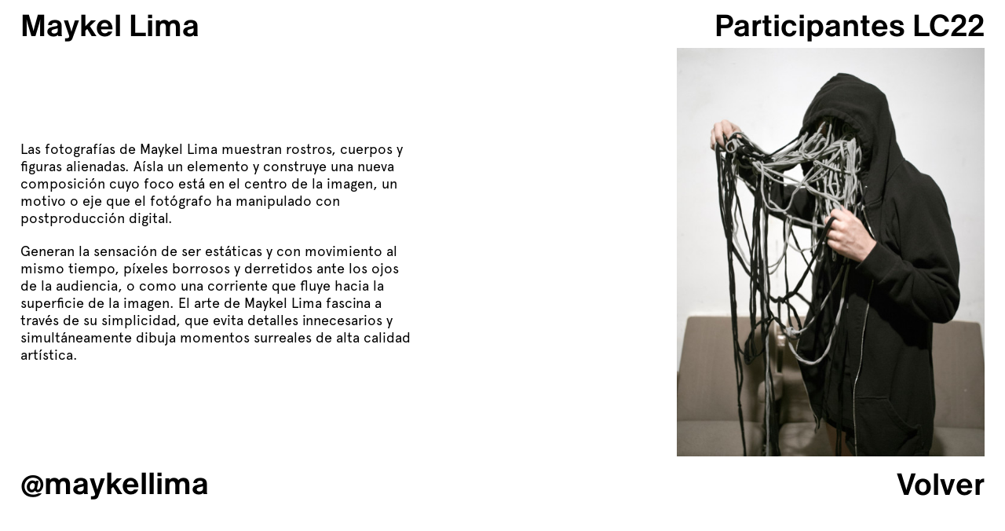

--- FILE ---
content_type: text/html; charset=UTF-8
request_url: https://lavacircular.com/maykel-lima-2/
body_size: 24271
content:
<!DOCTYPE html>
<html lang="es">
<head>
<meta charset="UTF-8">
<meta name="viewport" content="width=device-width, initial-scale=1.0, minimum-scale=1.0, maximum-scale=5.0, user-scalable=yes, viewport-fit=cover">

<title> — Lava Circular 2022 &#8211; 6ª edición. Maykel Lima</title>
<meta name='robots' content='max-image-preview:large' />
	<style>img:is([sizes="auto" i], [sizes^="auto," i]) { contain-intrinsic-size: 3000px 1500px }</style>
	<link rel='stylesheet' id='frontend-style-css' href='https://lavacircular.com/wp-content/themes/lay/frontend/assets/css/frontend.style.css?ver=7.2.8' type='text/css' media='all' />
<style id='frontend-style-inline-css' type='text/css'>
/* essential styles that need to be in head */
		html{
			overflow-y: scroll;
			/* needs to be min-height: 100% instead of height: 100%. doing height: 100% can cause a bug when doing scroll in jQuery for html,body  */
			min-height: 100%;
			/* prevent anchor font size from changing when rotating iphone to landscape mode */
			/* also: https://stackoverflow.com/questions/49589861/is-there-a-non-hacky-way-to-prevent-pinch-zoom-on-ios-11-3-safari */
			-webkit-text-size-adjust: none;
			/* prevent overflow while loading */
			overflow-x: hidden!important;
		}
		body{
			background-color: white;
			transition: background-color 300ms ease;
			min-height: 100%;
			margin: 0;
			width: 100%;
		}
		/* lay image opacity css */
		#search-results-region img.setsizes{opacity: 0;}#search-results-region img.lay-gif{opacity: 0;}#search-results-region img.lay-image-original{opacity: 0;}#search-results-region img.carousel-img{opacity: 0;}#search-results-region video.video-lazyload{opacity: 0;}#search-results-region img.setsizes.loaded{opacity: 1;}#search-results-region img.loaded-error{opacity: 1;}#search-results-region img.lay-gif.loaded{opacity: 1;}#search-results-region img.lay-image-original.loaded{opacity: 1;}#search-results-region img.carousel-img.loaded{opacity: 1;}#search-results-region video.loaded{opacity: 1;}.col img.setsizes{opacity: 0;}.col img.lay-gif{opacity: 0;}.col img.lay-image-original{opacity: 0;}.col img.carousel-img{opacity: 0;}.col video.video-lazyload{opacity: 0;}.col img.setsizes.loaded{opacity: 1;}.col img.loaded-error{opacity: 1;}.col img.lay-gif.loaded{opacity: 1;}.col img.lay-image-original.loaded{opacity: 1;}.col img.carousel-img.loaded{opacity: 1;}.col video.loaded{opacity: 1;}.project-arrow img.setsizes{opacity: 0;}.project-arrow img.lay-gif{opacity: 0;}.project-arrow img.lay-image-original{opacity: 0;}.project-arrow img.carousel-img{opacity: 0;}.project-arrow video.video-lazyload{opacity: 0;}.project-arrow img.setsizes.loaded{opacity: 1;}.project-arrow img.loaded-error{opacity: 1;}.project-arrow img.lay-gif.loaded{opacity: 1;}.project-arrow img.lay-image-original.loaded{opacity: 1;}.project-arrow img.carousel-img.loaded{opacity: 1;}.project-arrow video.loaded{opacity: 1;}.background-image img.setsizes{opacity: 0;}.background-image img.lay-gif{opacity: 0;}.background-image img.lay-image-original{opacity: 0;}.background-image img.carousel-img{opacity: 0;}.background-image video.video-lazyload{opacity: 0;}.background-image img.setsizes.loaded{opacity: 1;}.background-image img.loaded-error{opacity: 1;}.background-image img.lay-gif.loaded{opacity: 1;}.background-image img.lay-image-original.loaded{opacity: 1;}.background-image img.carousel-img.loaded{opacity: 1;}.background-image video.loaded{opacity: 1;}.background-video img.setsizes{opacity: 0;}.background-video img.lay-gif{opacity: 0;}.background-video img.lay-image-original{opacity: 0;}.background-video img.carousel-img{opacity: 0;}.background-video video.video-lazyload{opacity: 0;}.background-video img.setsizes.loaded{opacity: 1;}.background-video img.loaded-error{opacity: 1;}.background-video img.lay-gif.loaded{opacity: 1;}.background-video img.lay-image-original.loaded{opacity: 1;}.background-video img.carousel-img.loaded{opacity: 1;}.background-video video.loaded{opacity: 1;}
		/* lay media query styles */
		@media (min-width: 601px){
			
.column-wrap._100vh,
.column-wrap.rowcustomheight {
  display: flex;
}

#custom-phone-grid {
  display: none;
}

#footer-custom-phone-grid {
  display: none;
}

.cover-region-phone {
  display: none;
}

.column-wrap._100vh,
.column-wrap.rowcustomheight {
  display: flex;
}

.sitetitle.txt .sitetitle-txt-inner {
  margin-top: 0;
  margin-bottom: 0;
}

.row._100vh,
.row._100vh.empty {
  min-height: 100vh;
  min-height: 100svh;
}
.row._100vh .row-inner,
.row._100vh .column-wrap,
.row._100vh.empty .row-inner,
.row._100vh.empty .column-wrap {
  min-height: 100vh;
  min-height: 100svh;
}

nav.laynav li {
  display: inline-block;
}

nav.laynav {
  white-space: nowrap;
}

.lay-mobile-icons-wrap {
  display: none;
  white-space: nowrap;
}

.mobile-title {
  display: none;
}

.navbar {
  position: fixed;
  z-index: 10;
  width: 100%;
  transform: translateZ(0);
}

nav.mobile-nav {
  display: none;
}

.sitetitle.txt .sitetitle-txt-inner span,
nav.laynav span {
  text-decoration-style: underline;
}

.col.align-top {
  align-self: start;
}

.col.align-onethird {
  align-self: start;
}

.col.align-middle {
  align-self: center;
}

.col.align-twothirds {
  align-self: end;
}

.col.align-bottom {
  align-self: end;
}

.cover-region {
  position: sticky;
  z-index: 1;
  top: 0;
  left: 0;
  width: 100%;
  height: 100vh;
  will-change: transform;
}

.lay-sitewide-background-video-mobile {
  display: none;
}

.cover-down-arrow-desktop {
  display: block;
}

.cover-down-arrow-phone {
  display: none;
}

.col.type-vl.absolute-position {
  position: absolute !important;
  margin-left: 0 !important;
  z-index: 1;
}

/* 

100VH rows 

*/
.column-wrap._100vh > .col.absolute-position:not(.lay-sticky) {
  position: absolute !important;
  margin-left: 0 !important;
}

.column-wrap._100vh > .col.absolute-position.align-top:not(.lay-sticky) {
  top: 0;
}

.column-wrap._100vh > .col.absolute-position.align-bottom:not(.lay-sticky) {
  bottom: 0;
}

._100vh:not(.stack-element) > .type-html {
  position: absolute !important;
  margin-left: 0 !important;
  z-index: 1;
}

._100vh:not(.stack-element) > .type-html.align-top {
  top: 0;
}

._100vh:not(.stack-element) > .type-html.align-middle {
  top: 50%;
  transform: translateY(-50%);
}

._100vh:not(.stack-element) > .type-html.align-bottom {
  bottom: 0;
}

/* 

CUSTOM ROW HEIGHT 

*/
.column-wrap.rowcustomheight > .col.absolute-position:not(.lay-sticky) {
  position: absolute !important;
  margin-left: 0 !important;
  z-index: 1;
}

.rowcustomheight:not(.stack-element) > .type-html {
  position: absolute !important;
  margin-left: 0 !important;
  z-index: 1;
}

.rowcustomheight:not(.stack-element) > .type-html.align-top {
  top: 0;
}

.rowcustomheight:not(.stack-element) > .type-html.align-middle {
  top: 50%;
  transform: translateY(-50%);
}

.rowcustomheight:not(.stack-element) > .type-html.align-bottom {
  bottom: 0;
}

.lay-slide-from-top {
  top: 0;
  left: 0;
  right: 0;
  transform: translateY(-100.1%);
}

.lay-slide-from-top {
  transition: transform 500ms cubic-bezier(0.075, 0.82, 0.165, 1);
}

.lay-slide-from-left {
  top: 0;
  left: 0;
  bottom: 0;
  transform: translateX(-100.1%);
}

.lay-slide-from-left {
  transition: transform 500ms cubic-bezier(0.075, 0.82, 0.165, 1);
}

.lay-slide-from-right {
  top: 0;
  right: 0;
  transform: translateX(100.1%);
}

.lay-slide-from-right {
  transition: transform 500ms cubic-bezier(0.075, 0.82, 0.165, 1);
}

.lay-slide-from-bottom {
  left: 0;
  right: 0;
  bottom: 0;
  transform: translateY(100.1%);
}

.lay-slide-from-bottom {
  transition: transform 500ms cubic-bezier(0.075, 0.82, 0.165, 1);
}

.lay-fade {
  opacity: 0;
  top: 0;
  left: 0;
  right: 0;
  transform: translateY(-100.1%);
}

.lay-none {
  transform: translate(0, 0);
  top: 0;
  left: 0;
  display: none;
}

.lay-show-overlay.lay-slide-from-top {
  transform: translateY(0);
}

.lay-show-overlay.lay-slide-from-left {
  transform: translateX(0);
}

.lay-show-overlay.lay-slide-from-right {
  transform: translateX(0);
}

.lay-show-overlay.lay-slide-from-bottom {
  transform: translateY(0);
}

.lay-show-overlay.lay-fade {
  transform: translateY(0);
  animation: 350ms forwards overlayfadein;
  opacity: 1;
}

.lay-show-overlay.lay-fadeout {
  animation: 350ms forwards overlayfadeout;
}

.lay-show-overlay.lay-none {
  display: block;
}

@keyframes overlayfadein {
  0% {
    opacity: 0;
  }
  100% {
    opacity: 1;
  }
}
@keyframes overlayfadeout {
  0% {
    opacity: 1;
  }
  100% {
    opacity: 0;
  }
}
nav.laynav {
  z-index: 20;
  line-height: 1;
}
nav.laynav .span-wrap {
  display: inline-block;
}
nav.laynav ul {
  list-style-type: none;
  margin: 0;
  padding: 0;
  font-size: 0;
  display: flex;
}
nav.laynav a {
  text-decoration: none;
}
nav.laynav li {
  vertical-align: top;
}
nav.laynav li:last-child {
  margin-right: 0 !important;
  margin-bottom: 0 !important;
}

			
		}
		@media (max-width: 600px){
			
.hascustomphonegrid #grid {
  display: none;
}
.hascustomphonegrid .column-wrap._100vh,
.hascustomphonegrid .column-wrap.rowcustomheight {
  display: flex;
}

.hascustomphonegrid .cover-region-desktop {
  display: none;
}

.nocustomphonegrid .type-vl {
  display: none;
}

.footer-hascustomphonegrid #footer {
  display: none;
}

.tagline {
  display: none;
}

body {
  box-sizing: border-box;
}

.fp-section.row._100vh,
.fp-section.row._100vh.empty {
  min-height: 0;
}
.fp-section.row._100vh .row-inner,
.fp-section.row._100vh.empty .row-inner {
  min-height: 0 !important;
}

.lay-content.nocustomphonegrid #grid .col.lay-sticky,
.lay-content.footer-nocustomphonegrid #footer .col.lay-sticky,
.lay-content .cover-region-desktop .col.lay-sticky {
  position: relative !important;
  top: auto !important;
}

.lay-content.nocustomphonegrid #grid .col:not(.below, .in-view),
.lay-content.footer-nocustomphonegrid #footer .col:not(.below, .in-view),
.lay-content .cover-region-desktop .col:not(.below, .in-view) {
  transform: translate3d(0, 0, 0) !important;
}

.lay-content.nocustomphonegrid #grid .col,
.lay-content.footer-nocustomphonegrid #footer .col,
.lay-content .cover-region-desktop .col {
  width: 100%;
}

html.flexbox .lay-content .row._100vh.row-col-amt-2.absolute-positioning-vertically-in-apl .col.align-top,
html.flexbox .lay-content .row.rowcustomheight.row-col-amt-2.absolute-positioning-vertically-in-apl .col.align-top,
html.flexbox .lay-content .row._100vh.row-col-amt-3.absolute-positioning-vertically-in-apl .col.align-top,
html.flexbox .lay-content .row.rowcustomheight.row-col-amt-3.absolute-positioning-vertically-in-apl .col.align-top {
  top: 0;
  position: absolute;
  margin-bottom: 0;
}
html.flexbox .lay-content .row._100vh.row-col-amt-2.absolute-positioning-vertically-in-apl .col.align-middle,
html.flexbox .lay-content .row.rowcustomheight.row-col-amt-2.absolute-positioning-vertically-in-apl .col.align-middle,
html.flexbox .lay-content .row._100vh.row-col-amt-3.absolute-positioning-vertically-in-apl .col.align-middle,
html.flexbox .lay-content .row.rowcustomheight.row-col-amt-3.absolute-positioning-vertically-in-apl .col.align-middle {
  top: 50%;
  transform: translate(0, -50%) !important;
  position: absolute;
  margin-bottom: 0;
}
html.flexbox .lay-content .row._100vh.row-col-amt-2.absolute-positioning-vertically-in-apl .col.align-bottom,
html.flexbox .lay-content .row.rowcustomheight.row-col-amt-2.absolute-positioning-vertically-in-apl .col.align-bottom,
html.flexbox .lay-content .row._100vh.row-col-amt-3.absolute-positioning-vertically-in-apl .col.align-bottom,
html.flexbox .lay-content .row.rowcustomheight.row-col-amt-3.absolute-positioning-vertically-in-apl .col.align-bottom {
  bottom: 0;
  position: absolute;
  margin-bottom: 0;
}

html.flexbox .lay-content .row._100vh.one-col-row .column-wrap,
html.flexbox .lay-content .row.rowcustomheight.one-col-row .column-wrap {
  display: flex;
}
html.flexbox .lay-content .row._100vh.one-col-row .col.align-top,
html.flexbox .lay-content .row.rowcustomheight.one-col-row .col.align-top {
  align-self: start;
  margin-bottom: 0;
}
html.flexbox .lay-content .row._100vh.one-col-row .col.align-middle,
html.flexbox .lay-content .row.rowcustomheight.one-col-row .col.align-middle {
  align-self: center;
  margin-bottom: 0;
}
html.flexbox .lay-content .row._100vh.one-col-row .col.align-bottom,
html.flexbox .lay-content .row.rowcustomheight.one-col-row .col.align-bottom {
  align-self: end;
  margin-bottom: 0;
}

.lay-content .row {
  box-sizing: border-box;
  display: block;
}

.lay-content .row:last-child .col:last-child {
  margin-bottom: 0 !important;
}

html.flexbox #custom-phone-grid .column-wrap._100vh,
html.flexbox #custom-phone-grid .column-wrap.rowcustomheight,
html.flexbox .cover-region-phone .column-wrap._100vh,
html.flexbox .cover-region-phone .column-wrap.rowcustomheight,
html.flexbox #footer-custom-phone-grid .column-wrap._100vh,
html.flexbox #footer-custom-phone-grid .column-wrap.rowcustomheight {
  display: flex;
}
html.flexbox #custom-phone-grid .col.align-top,
html.flexbox .cover-region-phone .col.align-top,
html.flexbox #footer-custom-phone-grid .col.align-top {
  align-self: start;
}
html.flexbox #custom-phone-grid .col.align-middle,
html.flexbox .cover-region-phone .col.align-middle,
html.flexbox #footer-custom-phone-grid .col.align-middle {
  align-self: center;
}
html.flexbox #custom-phone-grid .col.align-bottom,
html.flexbox .cover-region-phone .col.align-bottom,
html.flexbox #footer-custom-phone-grid .col.align-bottom {
  align-self: end;
}

.row-inner {
  box-sizing: border-box;
}

.title a,
.title {
  opacity: 1;
}

.sitetitle {
  display: none;
}

.navbar {
  display: block;
  top: 0;
  left: 0;
  bottom: auto;
  right: auto;
  width: 100%;
  z-index: 30;
  border-bottom-style: solid;
  border-bottom-width: 1px;
}

.mobile-title.image {
  font-size: 0;
}

.mobile-title.text {
  line-height: 1;
  display: inline-flex;
}
.mobile-title.text > span {
  align-self: center;
}

.mobile-title {
  z-index: 31;
  display: inline-block;
  box-sizing: border-box;
}
.mobile-title img {
  box-sizing: border-box;
  height: 100%;
}

nav.primary,
nav.second_menu,
nav.third_menu,
nav.fourth_menu {
  display: none;
}

body.mobile-menu-style_desktop_menu .burger-wrap,
body.mobile-menu-style_desktop_menu .mobile-menu-close-custom {
  display: none;
}
body.mobile-menu-style_desktop_menu nav.mobile-nav {
  z-index: 35;
  line-height: 1;
  white-space: nowrap;
}
body.mobile-menu-style_desktop_menu nav.mobile-nav li {
  vertical-align: top;
}
body.mobile-menu-style_desktop_menu nav.mobile-nav li:last-child {
  margin-right: 0 !important;
  margin-bottom: 0 !important;
}
body.mobile-menu-style_desktop_menu nav.mobile-nav ul {
  list-style-type: none;
  margin: 0;
  padding: 0;
  font-size: 0;
}
body.mobile-menu-style_desktop_menu nav.mobile-nav a {
  text-decoration: none;
}
body.mobile-menu-style_desktop_menu nav.mobile-nav span {
  border-bottom-style: solid;
  border-bottom-width: 0;
}

.html5video .html5video-customplayicon {
  max-width: 100px;
}

.cover-enabled-on-phone .cover-region {
  position: sticky;
  z-index: 1;
  top: 0;
  left: 0;
  width: 100%;
  min-height: 100vh;
  will-change: transform;
}

.lay-sitewide-background-video {
  display: none;
}

.cover-down-arrow-desktop {
  display: none;
}

.cover-down-arrow-phone {
  display: block;
}

.lay-content.nocustomphonegrid #grid .row.only-marquee-row {
  padding-left: 0;
  padding-right: 0;
}

.col.absolute-position.type-vl {
  position: absolute;
  margin-left: 0 !important;
  z-index: 1;
}

.hascustomphonegrid .column-wrap._100vh > .col.absolute-position:not(.lay-sticky) {
  position: absolute !important;
  margin-left: 0 !important;
  z-index: 1;
}
.hascustomphonegrid .column-wrap._100vh > .col.absolute-position.align-top:not(.lay-sticky) {
  top: 0;
}
.hascustomphonegrid .column-wrap._100vh > .col.absolute-position.align-bottom:not(.lay-sticky) {
  bottom: 0;
}

.hascustomphonegrid .column-wrap.rowcustomheight > .col.absolute-position:not(.lay-sticky) {
  position: absolute !important;
  margin-left: 0 !important;
  z-index: 1;
}
.hascustomphonegrid .column-wrap.rowcustomheight > .col.absolute-position.align-top:not(.lay-sticky) {
  top: 0;
}
.hascustomphonegrid .column-wrap.rowcustomheight > .col.absolute-position.align-bottom:not(.lay-sticky) {
  bottom: 0;
}

body.mobile-menu-style_1.mobile-menu-has-animation.mobile-menu-animation-possible.animate-mobile-menu nav.mobile-nav {
  transition: transform 300ms cubic-bezier(0.52, 0.16, 0.24, 1);
}

body.mobile-menu-style_1 nav.mobile-nav::-webkit-scrollbar {
  display: none;
}
body.mobile-menu-style_1 nav.mobile-nav {
  transform: translateY(-99999px);
  overflow-y: scroll;
  -webkit-overflow-scrolling: touch;
  white-space: normal;
  width: 100%;
  top: 0;
  left: 0;
  bottom: auto;
}
body.mobile-menu-style_1 nav.mobile-nav .current-menu-item {
  opacity: 1;
}
body.mobile-menu-style_1 nav.mobile-nav li {
  display: block;
  margin-right: 0;
  margin-bottom: 0;
  padding: 0;
}
body.mobile-menu-style_1 nav.mobile-nav li a {
  display: block;
  opacity: 1;
  border-bottom-style: solid;
  border-bottom-width: 1px;
  transition: background-color 200ms ease;
  margin: 0;
}
body.mobile-menu-style_1 nav.mobile-nav li a:hover {
  opacity: 1;
}
body.mobile-menu-style_1 nav.mobile-nav li a .span-wrap {
  border-bottom: none;
}
body.mobile-menu-style_1 nav.mobile-nav li a:hover .span-wrap {
  border-bottom: none;
}

body.mobile-menu-style_2.mobile-menu-has-animation.mobile-menu-animation-possible nav.mobile-nav {
  transition: transform 500ms cubic-bezier(0.52, 0.16, 0.24, 1);
}

body.mobile-menu-style_2 .laynav .burger-wrap {
  position: absolute;
  right: 0;
  top: 0;
}
body.mobile-menu-style_2 nav.mobile-nav.active {
  transform: translateX(0);
}
body.mobile-menu-style_2 nav.mobile-nav::-webkit-scrollbar {
  display: none;
}
body.mobile-menu-style_2 nav.mobile-nav {
  box-sizing: border-box;
  z-index: 35;
  top: 0;
  height: 100vh;
  overflow-y: scroll;
  -webkit-overflow-scrolling: touch;
  white-space: normal;
  width: 100%;
  transform: translateX(100%);
}
body.mobile-menu-style_2 nav.mobile-nav li a {
  display: block;
  margin: 0;
  box-sizing: border-box;
  width: 100%;
}

body.mobile-menu-style_3.mobile-menu-has-animation.mobile-menu-animation-possible .mobile-nav ul {
  opacity: 0;
  transition: opacity 300ms cubic-bezier(0.52, 0.16, 0.24, 1) 200ms;
}

body.mobile-menu-style_3.mobile-menu-has-animation.mobile-menu-animation-possible.mobile-menu-open .mobile-nav ul {
  opacity: 1;
}

body.mobile-menu-style_3.mobile-menu-has-animation.mobile-menu-animation-possible nav.mobile-nav {
  transition: height 500ms cubic-bezier(0.52, 0.16, 0.24, 1);
}

body.mobile-menu-style_3 nav.mobile-nav.active {
  transform: translateX(0);
}
body.mobile-menu-style_3 nav.mobile-nav::-webkit-scrollbar {
  display: none;
}
body.mobile-menu-style_3 nav.mobile-nav {
  width: 100%;
  height: 0;
  box-sizing: border-box;
  z-index: 33;
  overflow-y: scroll;
  -webkit-overflow-scrolling: touch;
  white-space: normal;
  width: 100%;
}
body.mobile-menu-style_3 nav.mobile-nav li a {
  display: block;
  margin: 0;
  box-sizing: border-box;
  width: 100%;
}

/**
 * Toggle Switch Globals
 *
 * All switches should take on the class `c-hamburger` as well as their
 * variant that will give them unique properties. This class is an overview
 * class that acts as a reset for all versions of the icon.
 */
.mobile-menu-style_1 .burger-wrap,
.mobile-menu-style_3 .burger-wrap {
  z-index: 33;
}

.lay-mobile-icons-wrap {
  z-index: 33;
  top: 0;
  right: 0;
  vertical-align: top;
}

.burger-wrap {
  padding-left: 10px;
  font-size: 0;
  box-sizing: border-box;
  display: inline-block;
  cursor: pointer;
  vertical-align: top;
}

.burger-inner {
  position: relative;
}

.burger-default {
  border-radius: 0;
  overflow: hidden;
  margin: 0;
  padding: 0;
  width: 25px;
  height: 20px;
  font-size: 0;
  -webkit-appearance: none;
  -moz-appearance: none;
  appearance: none;
  box-shadow: none;
  border-radius: none;
  border: none;
  cursor: pointer;
  background-color: transparent;
}

.burger-default:focus {
  outline: none;
}

.burger-default span {
  display: block;
  position: absolute;
  left: 0;
  right: 0;
  background-color: #000;
}

.default .burger-default span {
  height: 2px;
  top: 9px;
}
.default .burger-default span::before,
.default .burger-default span::after {
  height: 2px;
}
.default .burger-default span::before {
  top: -8px;
}
.default .burger-default span::after {
  bottom: -8px;
}

.default_thin .burger-default span {
  height: 1px;
  top: 9px;
}
.default_thin .burger-default span::before,
.default_thin .burger-default span::after {
  height: 1px;
}
.default_thin .burger-default span::before {
  top: -7px;
}
.default_thin .burger-default span::after {
  bottom: -7px;
}

.burger-default span::before,
.burger-default span::after {
  position: absolute;
  display: block;
  left: 0;
  width: 100%;
  background-color: #000;
  content: "";
}

/**
 * Style 2
 *
 * Hamburger to "x" (htx). Takes on a hamburger shape, bars slide
 * down to center and transform into an "x".
 */
.burger-has-animation .burger-default {
  transition: background 0.2s;
}
.burger-has-animation .burger-default span {
  transition: background-color 0.2s 0s;
}
.burger-has-animation .burger-default span::before,
.burger-has-animation .burger-default span::after {
  transition-timing-function: cubic-bezier(0.04, 0.04, 0.12, 0.96);
  transition-duration: 0.2s, 0.2s;
  transition-delay: 0.2s, 0s;
}
.burger-has-animation .burger-default span::before {
  transition-property: top, transform;
  -webkit-transition-property: top, -webkit-transform;
}
.burger-has-animation .burger-default span::after {
  transition-property: bottom, transform;
  -webkit-transition-property: bottom, -webkit-transform;
}
.burger-has-animation .burger-default.active span::before,
.burger-has-animation .burger-default.active span::after {
  transition-delay: 0s, 0.2s;
}

/* active state, i.e. menu open */
.burger-default.active span {
  background-color: transparent !important;
}

.burger-default.active span::before {
  transform: rotate(45deg);
  top: 0;
}

.burger-default.active span::after {
  transform: rotate(-45deg);
  bottom: 0;
}

.mobile-menu-icon {
  z-index: 31;
}

.mobile-menu-icon {
  cursor: pointer;
}

.burger-custom-wrap-close {
  display: none;
}

body.mobile-menu-style_2 .mobile-nav .burger-custom-wrap-close {
  display: inline-block;
}
body.mobile-menu-style_2 .burger-custom-wrap-open {
  display: inline-block;
}

body.mobile-menu-open.mobile-menu-style_3 .burger-custom-wrap-close,
body.mobile-menu-open.mobile-menu-style_1 .burger-custom-wrap-close {
  display: inline-block;
}
body.mobile-menu-open.mobile-menu-style_3 .burger-custom-wrap-open,
body.mobile-menu-open.mobile-menu-style_1 .burger-custom-wrap-open {
  display: none;
}

/**
 * Toggle Switch Globals
 *
 * All switches should take on the class `c-hamburger` as well as their
 * variant that will give them unique properties. This class is an overview
 * class that acts as a reset for all versions of the icon.
 */
body.mobile_menu_bar_not_hidden .lay-mobile-icons-wrap.contains-cart-icon .burger-wrap-new {
  padding-top: 6px;
}

.burger-wrap-new.burger-wrap {
  padding-left: 5px;
  padding-right: 5px;
}

.lay-mobile-icons-wrap.contains-cart-icon.custom-burger .lay-cart-icon-wrap {
  padding-top: 0;
}

.burger-new {
  border-radius: 0;
  overflow: hidden;
  margin: 0;
  padding: 0;
  width: 30px;
  height: 30px;
  font-size: 0;
  -webkit-appearance: none;
  -moz-appearance: none;
  appearance: none;
  box-shadow: none;
  border-radius: none;
  border: none;
  cursor: pointer;
  background-color: transparent;
}

.burger-new:focus {
  outline: none;
}

.burger-new .bread-top,
.burger-new .bread-bottom {
  transform: none;
  z-index: 4;
  position: absolute;
  z-index: 3;
  top: 0;
  left: 0;
  width: 30px;
  height: 30px;
}

.burger-has-animation .bread-top,
.burger-has-animation .bread-bottom {
  transition: transform 0.1806s cubic-bezier(0.04, 0.04, 0.12, 0.96);
}
.burger-has-animation .bread-crust-bottom,
.burger-has-animation .bread-crust-top {
  transition: transform 0.1596s cubic-bezier(0.52, 0.16, 0.52, 0.84) 0.1008s;
}
.burger-has-animation .burger-new.active .bread-top,
.burger-has-animation .burger-new.active .bread-bottom {
  transition: transform 0.3192s cubic-bezier(0.04, 0.04, 0.12, 0.96) 0.1008s;
}
.burger-has-animation .burger-new.active .bread-crust-bottom,
.burger-has-animation .burger-new.active .bread-crust-top {
  transition: transform 0.1806s cubic-bezier(0.04, 0.04, 0.12, 0.96);
}

.burger-new .bread-crust-top,
.burger-new .bread-crust-bottom {
  display: block;
  width: 17px;
  height: 1px;
  background: #000;
  position: absolute;
  left: 7px;
  z-index: 1;
}

.bread-crust-top {
  top: 14px;
  transform: translateY(-3px);
}

.bread-crust-bottom {
  bottom: 14px;
  transform: translateY(3px);
}

.burger-new.active .bread-top {
  transform: rotate(45deg);
}
.burger-new.active .bread-crust-bottom {
  transform: none;
}
.burger-new.active .bread-bottom {
  transform: rotate(-45deg);
}
.burger-new.active .bread-crust-top {
  transform: none;
}

.cover-disabled-on-phone .cover-region-desktop._100vh._100vh-not-set-by-user {
  min-height: 0 !important;
}
.cover-disabled-on-phone .cover-region-desktop._100vh._100vh-not-set-by-user .cover-inner._100vh {
  min-height: 0 !important;
}
.cover-disabled-on-phone .cover-region-desktop._100vh._100vh-not-set-by-user .row._100vh {
  min-height: 0 !important;
}
.cover-disabled-on-phone .cover-region-desktop._100vh._100vh-not-set-by-user .row-inner._100vh {
  min-height: 0 !important;
}
.cover-disabled-on-phone .cover-region-desktop._100vh._100vh-not-set-by-user .column-wrap._100vh {
  min-height: 0 !important;
}

.lay-thumbnailgrid-tagfilter.mobile-one-line {
  white-space: nowrap;
  overflow-x: scroll;
  box-sizing: border-box;
  -webkit-overflow-scrolling: touch;
}

.lay-thumbnailgrid-tagfilter::-webkit-scrollbar {
  display: none;
}

.lay-thumbnailgrid-filter.mobile-one-line {
  white-space: nowrap;
  overflow-x: scroll;
  box-sizing: border-box;
  -webkit-overflow-scrolling: touch;
}

.lay-thumbnailgrid-filter::-webkit-scrollbar {
  display: none;
}

.lay-thumbnailgrid-tagfilter.mobile-one-line .tag-bubble:first-child {
  margin-left: 0 !important;
}
.lay-thumbnailgrid-tagfilter.mobile-one-line .tag-bubble:last-child {
  margin-right: 0 !important;
}

.lay-phone-slide-from-top {
  top: 0;
  left: 0;
  right: 0;
  transform: translateY(-100.1%);
}

.lay-phone-slide-from-top {
  transition: transform 500ms cubic-bezier(0.075, 0.82, 0.165, 1);
}

.lay-phone-slide-from-left {
  top: 0;
  left: 0;
  bottom: 0;
  transform: translateX(-100.1%);
}

.lay-phone-slide-from-left {
  transition: transform 500ms cubic-bezier(0.075, 0.82, 0.165, 1);
}

.lay-phone-slide-from-right {
  top: 0;
  right: 0;
  transition: transform 500ms cubic-bezier(0.075, 0.82, 0.165, 1);
  transform: translateX(100%);
}

.lay-phone-slide-from-right {
  transition: transform 500ms cubic-bezier(0.075, 0.82, 0.165, 1);
}

.lay-phone-slide-from-bottom {
  left: 0;
  right: 0;
  bottom: 0;
  transform: translateY(100.1%);
}

.lay-phone-slide-from-bottom {
  transition: transform 500ms cubic-bezier(0.075, 0.82, 0.165, 1);
}

.lay-phone-fade {
  opacity: 0;
  top: 0;
  left: 0;
  right: 0;
  transform: translateY(-100.1%);
}

.lay-phone-none {
  transform: translate(0, 0);
  top: 0;
  left: 0;
  display: none;
}

.lay-show-overlay.lay-phone-slide-from-top {
  transform: translateY(0);
}

.lay-show-overlay.lay-phone-slide-from-left {
  transform: translateX(0);
}

.lay-show-overlay.lay-phone-slide-from-right {
  transform: translateX(0);
}

.lay-show-overlay.lay-phone-slide-from-bottom {
  transform: translateY(0);
}

.lay-show-overlay.lay-phone-fade {
  transform: translateY(0);
  animation: 350ms forwards overlayfadein;
  opacity: 1;
}

.lay-show-overlay.lay-fadeout {
  animation: 350ms forwards overlayfadeout;
}

.lay-show-overlay.lay-phone-none {
  display: block;
}

@keyframes overlayfadein {
  0% {
    opacity: 0;
  }
  100% {
    opacity: 1;
  }
}
@keyframes overlayfadeout {
  0% {
    opacity: 1;
  }
  100% {
    opacity: 0;
  }
}
html.no-flexbox #footer-custom-phone-grid .col.align-bottom {
  vertical-align: bottom;
}

.mobile_sitetitle_fade_out_when_scrolling_down {
  transition: all ease-in-out 300ms;
}

.mobile_sitetitle_move_away_when_scrolling_down {
  transition: all ease-in-out 300ms;
}

.mobile_menu_fade_out_when_scrolling_down {
  transition: all ease-in-out 300ms;
}

.mobile_menu_move_away_when_scrolling_down {
  transition: all ease-in-out 300ms;
}

.mobile_menubar_move_away_when_scrolling_down {
  transition: all ease-in-out 300ms;
}

.mobile_menubar_fade_out_when_scrolling_down {
  transition: all ease-in-out 300ms;
}

.mobile_menuicons_fade_out_when_scrolling_down {
  transition: all ease-in-out 300ms;
}

.mobile_menuicons_move_away_when_scrolling_down {
  transition: all ease-in-out 300ms;
}

body.lay-hide-phone-menu .mobile_sitetitle_fade_out_when_scrolling_down {
  opacity: 0;
  pointer-events: none;
}
body.lay-hide-phone-menu .mobile_menu_fade_out_when_scrolling_down {
  opacity: 0;
  pointer-events: none;
}
body.lay-hide-phone-menu .mobile_menubar_move_away_when_scrolling_down {
  transform: translateY(-100%);
}
body.lay-hide-phone-menu .mobile_menubar_fade_out_when_scrolling_down {
  opacity: 0 !important;
  pointer-events: none;
}
body.lay-hide-phone-menu .mobile_menuicons_fade_out_when_scrolling_down {
  opacity: 0 !important;
  pointer-events: none;
}
body.lay-hide-phone-menu .mobile_menuicons_move_away_when_scrolling_down {
  transform: translateY(-100%);
}

nav.laynav {
  z-index: 20;
  line-height: 1;
}
nav.laynav .span-wrap {
  display: inline-block;
}
nav.laynav ul {
  list-style-type: none;
  margin: 0;
  padding: 0;
  font-size: 0;
}
nav.laynav a {
  text-decoration: none;
}
nav.laynav li {
  vertical-align: top;
}
nav.laynav li:last-child {
  margin-right: 0 !important;
  margin-bottom: 0 !important;
}

			
		}

					/* default text format "Default" */
					.lay-textformat-parent > *, ._Default, ._Default_no_spaces{
						font-family:Apercu;color:#000000;letter-spacing:0em;line-height:1.2;font-weight:300;text-transform:none;font-style:normal;text-decoration: none;padding: 0;text-indent:0em;border-bottom: none;text-align:left;
					}.lay-textformat-parent > *, ._Default, ._Default_no_spaces{
						font-family:Apercu;color:#000000;letter-spacing:0em;line-height:1.2;font-weight:300;text-transform:none;font-style:normal;text-decoration: none;padding: 0;text-indent:0em;border-bottom: none;text-align:left;
					}
					.lay-textformat-parent > *:last-child, ._Default:last-child{
						margin-bottom: 0;
					}
					@media (min-width: 601px){
						.lay-textformat-parent > *, ._Default{
							font-size:19px;margin:0px 0 20px 0;
						}
						._Default_no_spaces{
							font-size:19px;
						}
						.lay-textformat-parent > *:last-child, ._Default:last-child{
							margin-bottom: 0;
						}
					}
					@media (max-width: 600px){
						.lay-textformat-parent > *, ._Default{
							font-size:19px;margin:0px 0 0px 0;
						}
						._Default_no_spaces{
							font-size:19px;
						}
						.lay-textformat-parent > *:last-child, ._Default:last-child{
							margin-bottom: 0;
						}
					}._Menu, ._Menu_no_spaces{font-family:Apercu;color:#000000;letter-spacing:0em;line-height:1.2;font-weight:300;text-transform:uppercase;font-style:normal;text-decoration: none;padding: 0;text-indent:0em;border-bottom: none;text-align:left;}@media (min-width: 601px){
						._Menu{font-size:20px;margin:0px 0 20px 0;}
						._Menu:last-child{
							margin-bottom: 0;
						}
						._Menu_no_spaces{font-size:20px;}
					}@media (max-width: 600px){
						._Menu{font-size:16px;margin:0px 0 20px 0;}
						._Menu:last-child{
							margin-bottom: 0;
						}
						._Menu_no_spaces{font-size:16px;}
					}._H2, ._H2_no_spaces{font-family:Apercu;color:#000000;letter-spacing:0em;line-height:1.2;font-weight:300;text-transform:none;font-style:normal;text-decoration: none;padding: 0;text-indent:0em;border-bottom: none;text-align:left;}@media (min-width: 601px){
						._H2{font-size:20px;margin:0px 0 20px 0;}
						._H2:last-child{
							margin-bottom: 0;
						}
						._H2_no_spaces{font-size:20px;}
					}@media (max-width: 600px){
						._H2{font-size:18px;margin:0px 0 20px 0;}
						._H2:last-child{
							margin-bottom: 0;
						}
						._H2_no_spaces{font-size:18px;}
					}._programa, ._programa_no_spaces{font-family:Apercu;color:#000000;letter-spacing:0em;line-height:1.2;font-weight:300;text-transform:none;font-style:normal;text-decoration: none;padding: 0;text-indent:0em;border-bottom: none;text-align:left;}@media (min-width: 601px){
						._programa{font-size:30px;margin:0px 0 20px 0;}
						._programa:last-child{
							margin-bottom: 0;
						}
						._programa_no_spaces{font-size:30px;}
					}@media (max-width: 600px){
						._programa{font-size:16px;margin:0px 0 20px 0;}
						._programa:last-child{
							margin-bottom: 0;
						}
						._programa_no_spaces{font-size:16px;}
					}._titulos, ._titulos_no_spaces{font-family:Apercu;color:#000;letter-spacing:0em;line-height:1.1;font-weight:400;text-transform:uppercase;font-style:normal;text-decoration: none;padding: 0;text-indent:0em;border-bottom: none;text-align:left;}@media (min-width: 601px){
						._titulos{font-size:55px;margin:0px 0 22px 0;}
						._titulos:last-child{
							margin-bottom: 0;
						}
						._titulos_no_spaces{font-size:55px;}
					}@media (max-width: 600px){
						._titulos{font-size:35px;margin:0px 0 0px 0;}
						._titulos:last-child{
							margin-bottom: 0;
						}
						._titulos_no_spaces{font-size:35px;}
					}._titpart, ._titpart_no_spaces{font-family:Apercu;color:#000000;letter-spacing:0em;line-height:1;font-weight:300;text-transform:uppercase;font-style:normal;text-decoration: none;padding: 0;text-indent:0em;border-bottom: none;text-align:left;}@media (min-width: 601px){
						._titpart{font-size:50px;margin:0px 0 20px 0;}
						._titpart:last-child{
							margin-bottom: 0;
						}
						._titpart_no_spaces{font-size:50px;}
					}@media (max-width: 600px){
						._titpart{font-size:40px;margin:0px 0 0px 0;}
						._titpart:last-child{
							margin-bottom: 0;
						}
						._titpart_no_spaces{font-size:40px;}
					}._Pie23, ._Pie23_no_spaces{font-family:Maison-Neue-Mono;color:#000;letter-spacing:0em;line-height:1.2;font-weight:400;text-transform:uppercase;font-style:normal;text-decoration: none;padding: 0;text-indent:0em;border-bottom: none;text-align:left;}@media (min-width: 601px){
						._Pie23{font-size:12px;margin:0px 0 20px 0;}
						._Pie23:last-child{
							margin-bottom: 0;
						}
						._Pie23_no_spaces{font-size:12px;}
					}@media (max-width: 600px){
						._Pie23{font-size:12px;margin:0px 0 20px 0;}
						._Pie23:last-child{
							margin-bottom: 0;
						}
						._Pie23_no_spaces{font-size:12px;}
					}._ed8_menu_mobile, ._ed8_menu_mobile_no_spaces{font-family:Kommuna-600-Regular;color:#3ea3dc;letter-spacing:0em;line-height:1.2;font-weight:400;text-transform:none;font-style:normal;text-decoration: none;padding: 0;text-indent:0em;border-bottom: none;text-align:left;}@media (min-width: 601px){
						._ed8_menu_mobile{font-size:18px;margin:0px 0 20px 0;}
						._ed8_menu_mobile:last-child{
							margin-bottom: 0;
						}
						._ed8_menu_mobile_no_spaces{font-size:18px;}
					}@media (max-width: 600px){
						._ed8_menu_mobile{font-size:16px;margin:0px 0 20px 0;}
						._ed8_menu_mobile:last-child{
							margin-bottom: 0;
						}
						._ed8_menu_mobile_no_spaces{font-size:16px;}
					}._25_texto_peq, ._25_texto_peq_no_spaces{font-family:HALTimezone-Mono;color:#000;letter-spacing:0em;line-height:1.2;font-weight:400;text-transform:none;font-style:normal;text-decoration: none;padding: 0;text-indent:0em;border-bottom: none;text-align:left;}@media (min-width: 601px){
						._25_texto_peq{font-size:15px;margin:0px 0 20px 0;}
						._25_texto_peq:last-child{
							margin-bottom: 0;
						}
						._25_texto_peq_no_spaces{font-size:15px;}
					}@media (max-width: 600px){
						._25_texto_peq{font-size:16px;margin:0px 0 20px 0;}
						._25_texto_peq:last-child{
							margin-bottom: 0;
						}
						._25_texto_peq_no_spaces{font-size:16px;}
					}._25_TEXTO_MENU, ._25_TEXTO_MENU_no_spaces{font-family:HALTimezone-Mono;color:#000;letter-spacing:0.7em;line-height:1.2;font-weight:400;text-transform:uppercase;font-style:normal;text-decoration: none;padding: 0;text-indent:0em;border-bottom: none;text-align:left;}@media (min-width: 601px){
						._25_TEXTO_MENU{font-size:15px;margin:0px 0 20px 0;}
						._25_TEXTO_MENU:last-child{
							margin-bottom: 0;
						}
						._25_TEXTO_MENU_no_spaces{font-size:15px;}
					}@media (max-width: 600px){
						._25_TEXTO_MENU{font-size:16px;margin:0px 0 20px 0;}
						._25_TEXTO_MENU:last-child{
							margin-bottom: 0;
						}
						._25_TEXTO_MENU_no_spaces{font-size:16px;}
					}
/* customizer css */
            .thumb .thumbnail-tags { margin-top:0px; }.thumb .thumbnail-tags { margin-bottom:0px; }.thumb .thumbnail-tags { text-align:left; }.thumb .thumbnail-tags { line-height:1.2; }.thumb .title, .thumb .thumbnail-tags{
                -webkit-transition: all 400ms ease-out;
                -moz-transition: all 400ms ease-out;
                transition: all 400ms ease-out;
            }.title{opacity: 0;}.thumb .thumbnail-tags{opacity:0;}.no-touchdevice .thumb:hover .thumbnail-tags, .touchdevice .thumb.hover .thumbnail-tags{opacity: 1;}.no-touchdevice .thumb:hover .title, .touchdevice .thumb.hover .title{opacity: 1;}.title { font-weight:300; }.title { letter-spacing:0em; }.title { font-size:20px; }.title { color:#000000; }.title { font-family:Apercu; }.title { text-align:center; }.below-image .title { margin-top:5px; }.above-image .title { margin-bottom:5px; }.title { line-height:1.2; }.titlewrap-on-image{}.thumb .descr{
                -webkit-transition: all 400ms ease-out;
                -moz-transition: all 400ms ease-out;
                transition: all 400ms ease-out;
            }.thumb .descr{opacity: 1;}.thumb .descr { margin-top:0px; }.thumb .descr { margin-bottom:0px; }.no-touchdevice .thumb:hover .ph, .touchdevice .thumb.hover .ph{filter: brightness(0.5); -webkit-filter: brightness(0.5);}.thumb .ph{
                -webkit-transition: all 400ms ease-out;
                -moz-transition: all 400ms ease-out;
                transition: all 400ms ease-out;
            }.thumb .ph{
                transition: -webkit-filter 400ms ease-out;
            }body, .hascover #footer-region, .cover-content, .cover-region { background-color:#ffffff; }
        .sitetitle.txt .sitetitle-txt-inner span,
        nav.laynav a span{
            text-underline-offset: 3px;
        }.lay-textformat-parent a:not(.laybutton),
            .lay-link-parent a:not(.laybutton),
            a.projectlink .lay-textformat-parent>*:not(.laybutton),
            .lay-carousel-sink .single-caption-inner a:not(.laybutton),
            .lay-marquee p a:not(.laybutton), .link-in-text { color:#d7c0aa; }.lay-thumbnailgrid-filter .lay-filter-active { color:#000000; }.lay-thumbnailgrid-filter { margin-bottom:20px; }.lay-thumbnailgrid-filter-anchor{opacity: 0.5;}.lay-thumbnailgrid-filter-anchor.lay-filter-active{opacity: 1;}@media (hover) {.lay-thumbnailgrid-filter-anchor:hover{opacity: 1;}}.lay-thumbnailgrid-tagfilter { margin-bottom:20px; }.tag-bubble { background-color:#eeeeee; }.tag-bubble { border-radius:100px; }@media (hover:hover) {.tag-bubble:hover { background-color:#d0d0d0; }}.tag-bubble.lay-tag-active { background-color:#d0d0d0; }input#search-query, .suggest-item { font-family:Apercu; }.search-view { background-color:rgba(255,255,255,0.85); }input#search-query::selection { background:#f5f5f5; }.close-search { color:#000000; }input#search-query::placeholder { color:#ccc; }input#search-query { color:#000; }.suggest-item { color:#aaa; }@media (hover:hover) {.suggest-item:hover { color:#000; }}.search-view{ -webkit-backdrop-filter: saturate(180%) blur(10px);
            backdrop-filter: saturate(180%) blur(10px); }.laybutton1{
				font-family:HALTimezone-Mono;color:#000;letter-spacing:0em;line-height:1.2;font-weight:400;text-transform:none;font-style:normal;text-decoration: none;
			}
			@media (min-width: 601px){
				.laybutton1{
					font-size:15px;
				}
			}
			@media (max-width: 600px){
				.laybutton1{
					font-size:16px;
				}
			}.laybutton1{
            color: #ffffff;
            border-radius: 0px;
            background-color: #ffffff;
            border: 1px solid #000000;
            padding-left: 6px;
            padding-right: 6px;
            padding-top: 2px;
            padding-bottom: 2px;
            margin-left: 0px;
            margin-right: 0px;
            margin-top: -11.5px;
            margin-bottom: -11.5px;
            transition: all 200ms ease;
        }.laybutton1:hover{
                color: #ffffff;
                background-color: #3c9664;
                border: 1px solid #000000;
            }.laybutton2{
				font-family:Apercu;color:#000000;letter-spacing:0em;line-height:1.2;font-weight:300;text-transform:none;font-style:normal;text-decoration: none;
			}
			@media (min-width: 601px){
				.laybutton2{
					font-size:19px;
				}
			}
			@media (max-width: 600px){
				.laybutton2{
					font-size:19px;
				}
			}.laybutton2{
            color: #000;
            border-radius: 100px;
            background-color: #ffffff;
            border: 1px solid #000000;
            padding-left: 20px;
            padding-right: 20px;
            padding-top: 5px;
            padding-bottom: 5px;
            margin-left: 0px;
            margin-right: 0px;
            margin-top: 0px;
            margin-bottom: 0px;
            
        }.laybutton3{
				font-family:Apercu;color:#000000;letter-spacing:0em;line-height:1.2;font-weight:300;text-transform:none;font-style:normal;text-decoration: none;
			}
			@media (min-width: 601px){
				.laybutton3{
					font-size:19px;
				}
			}
			@media (max-width: 600px){
				.laybutton3{
					font-size:19px;
				}
			}.laybutton3{
            color: #000;
            border-radius: 100px;
            background-color: #eeeeee;
            border: 0px solid #000000;
            padding-left: 20px;
            padding-right: 20px;
            padding-top: 5px;
            padding-bottom: 5px;
            margin-left: 0px;
            margin-right: 0px;
            margin-top: 0px;
            margin-bottom: 0px;
            
        }
            @media (min-width: 601px){.sitetitle-txt-inner { font-size:19px; }.sitetitle-txt-inner { font-weight:300; }.sitetitle-txt-inner { letter-spacing:0em; }.sitetitle-txt-inner { color:#d7c0aa; }.sitetitle-txt-inner { font-family:NNForeverGroteskSTD-Light; }.sitetitle-txt-inner { text-align:left; }.sitetitle { top:17px; }.sitetitle { left:20px; }.sitetitle { right:3.7%; }.sitetitle { bottom:16px; }.sitetitle img { width:100px; }.sitetitle{opacity: 1;}.sitetitle{bottom: auto; right: auto;}.sitetitle{position: fixed;}.sitetitle{display: inline-block;}.sitetitle.img { text-align:left; }.no-touchdevice .sitetitle.txt:hover .sitetitle-txt-inner span, .no-touchdevice .sitetitle:hover .tagline { color:#d7c0aa; }.no-touchdevice .sitetitle:hover{opacity: 1;}.no-touchdevice .sitetitle.txt:hover .sitetitle-txt-inner span{ 
                text-decoration: none;
            }.tagline { color:#000000; }.tagline { font-family:Apercu; }.tagline { font-size:140px; }.tagline { font-weight:300; }.tagline { letter-spacing:0em; }.tagline { text-align:left; }.tagline { margin-top:300px; }.tagline{opacity: 1;}nav.primary{display: none;}nav.primary { left:4%; }nav.primary { right:25px; }nav.primary { bottom:35px; }nav.primary ul {gap:50px;}nav.primary ul {flex-direction:column;;}nav.primary{position: fixed;}nav.primary a{opacity: 1;}nav.laynav.primary li{display: block; }nav.primary { top:15px; }nav.primary{bottom: auto; right: auto;}nav.laynav .current-menu-item>a { color:#000000; }nav.laynav .current-menu-item>a { font-weight:600; }nav.laynav .current-menu-item>a span{
                    text-decoration: none;
                }nav.laynav .current-menu-item>a{opacity: 1;}nav.laynav .current_page_item>a { color:#000000; }nav.laynav .current_page_item>a { font-weight:600; }nav.laynav .current_page_item>a span{
                    text-decoration: none;
                }nav.laynav .current_page_item>a{opacity: 1;}nav.laynav .current-menu-parent>a { color:#000000; }nav.laynav .current-menu-parent>a { font-weight:600; }nav.laynav .current-menu-parent>a span{
                    text-decoration: none;
                }nav.laynav .current-menu-parent>a{opacity: 1;}nav.laynav .current-menu-ancestor>a { color:#000000; }nav.laynav .current-menu-ancestor>a { font-weight:600; }nav.laynav .current-menu-ancestor>a span{
                    text-decoration: none;
                }nav.laynav .current-menu-ancestor>a{opacity: 1;}nav.laynav .current-lang>a { color:#000000; }nav.laynav .current-lang>a { font-weight:600; }nav.laynav .current-lang>a span{
                    text-decoration: none;
                }nav.laynav .current-lang>a{opacity: 1;}.current-lang>a{opacity: 1;}.no-touchdevice nav.laynav a:hover { color:#d7c0aa; }.no-touchdevice nav.laynav a:hover span { text-decoration-color:#d7c0aa; }.no-touchdevice nav.laynav a:hover span{ 
                text-decoration: none;
             }.no-touchdevice nav.laynav a:hover{opacity: 1;}body, .hascover #footer-region, .cover-content, .cover-region{ background-size:cover; background-attachment:fixed; background-repeat:no-repeat; background-position:center center;}.laynav.desktop-nav.arrangement-horizontal .sub-menu{ left:-10px; padding:10px; }.laynav.desktop-nav.arrangement-vertical .sub-menu{ padding-left:10px; padding-right:10px; }.laynav.desktop-nav.arrangement-horizontal.submenu-type-vertical .menu-item-has-children .sub-menu li a{ padding-bottom: 4px; }.laynav.desktop-nav.arrangement-horizontal.submenu-type-horizontal .menu-item-has-children .sub-menu li{ margin-right: 4px; }.laynav.desktop-nav.arrangement-vertical .menu-item-has-children .sub-menu li{ margin-bottom: 4px; }.laynav.desktop-nav.arrangement-horizontal.show-submenu-on-hover.position-top .menu-item-has-children:hover { padding-bottom:0px; }.laynav.desktop-nav.arrangement-horizontal.show-submenu-on-click.position-top .menu-item-has-children.show-submenu-desktop { padding-bottom:0px; }.laynav.desktop-nav.arrangement-horizontal.show-submenu-on-always.position-top .menu-item-has-children { padding-bottom:0px; }.laynav.desktop-nav.arrangement-horizontal.show-submenu-on-hover.position-not-top .menu-item-has-children:hover { padding-top:0px; }.laynav.desktop-nav.arrangement-horizontal.show-submenu-on-click.position-not-top .menu-item-has-children.show-submenu-desktop { padding-top:0px; }.laynav.desktop-nav.arrangement-horizontal.show-submenu-on-always.position-not-top .menu-item-has-children { padding-top:0px; }.laynav.desktop-nav.arrangement-vertical .sub-menu { padding-top:0px; }.laynav.desktop-nav.arrangement-vertical .sub-menu { padding-bottom:0px; }.navbar{ top:0; bottom: auto; }.navbar { height:80px; }.navbar{display:none;}.navbar{
                -webkit-transition: transform 350ms ease;
                -moz-transition: transform 350ms ease;
                transition: transform 350ms ease;
            }.navbar { background-color:rgba(0,0,0,0); }.navbar { border-color:#0a0a0a; }.no-touchdevice .lay-textformat-parent a:not(.laybutton):hover,
            .no-touchdevice .lay-textformat-parent a:not(.laybutton):hover span,
            .no-touchdevice .lay-link-parent a:not(.laybutton):hover,
            .no-touchdevice .lay-link-parent a:not(.laybutton):hover span,
            .lay-textformat-parent a:not(.laybutton).hover,
            .lay-textformat-parent a:not(.laybutton).hover span,
            .no-touchdevice a.projectlink .lay-textformat-parent>*:not(.laybutton):hover,
            a.projectlink .lay-textformat-parent>*:not(.laybutton).hover,
            .no-touchdevice .lay-carousel-sink .single-caption-inner a:not(.laybutton):hover,
            .no-touchdevice .lay-marquee p a:not(.laybutton):hover,
            .no-touchdevice .link-in-text:hover,
            .link-in-text.hover { color:#d7c0aa; }.no-touchdevice .lay-textformat-parent a:not(.laybutton):hover,
            .no-touchdevice .lay-link-parent a:not(.laybutton):hover,
            .lay-textformat-parent a:not(.laybutton).hover,
            .lay-textformat-parent a:not(.laybutton).hover span,
            .no-touchdevice a.projectlink .lay-textformat-parent>*:not(.laybutton):hover,
            a.projectlink .lay-textformat-parent>*:not(.laybutton).hover,
            .no-touchdevice .lay-carousel-sink .single-caption-inner a:not(.laybutton):hover,
            .no-touchdevice .lay-marquee p a:not(.laybutton):hover,
            .no-touchdevice .link-in-text:hover,
            .no-touchdevice .link-in-text.hover,
            .no-touchdevice .pa-text:hover .pa-inner{
                text-decoration: none;
             }.no-touchdevice .lay-link-parent a:not(.laybutton):hover,
            .no-touchdevice .lay-textformat-parent a:not(.laybutton):hover,
            .lay-textformat-parent a:not(.laybutton).hover,
            .no-touchdevice a.projectlink .lay-textformat-parent>*:not(.laybutton):hover,
            a.projectlink .lay-textformat-parent>*:not(.laybutton).hover,
            .no-touchdevice .lay-carousel-sink .single-caption-inner a:not(.laybutton):hover,
            .no-touchdevice .lay-marquee p a:not(.laybutton):hover,
            .no-touchdevice .link-in-text:hover,
            .no-touchdevice .link-in-text.hover,
            .no-touchdevice .pa-text:hover .pa-inner{opacity: 0;}.lay-thumbnailgrid-filter-anchor { margin-right:10px; }.tag-bubble { margin:10px; }.lay-thumbnailgrid-tagfilter { margin-left:-10px; }}
            @media (max-width: 600px){body, .hascover #footer-region, .cover-content, .cover-region{ background-size:cover; background-attachment:fixed; background-repeat:no-repeat; background-position:center center;}.lay-textformat-parent a:not(.laybutton).hover, .lay-textformat-parent a:not(.laybutton).hover span { color:#d7c0aa; }.lay-textformat-parent a:not(.laybutton).hover, .lay-link-parent a:not(.laybutton).hover{
                text-decoration: none;
             }.lay-textformat-parent a:not(.laybutton).hover, .lay-link-parent a:not(.laybutton).hover{opacity: 0;}.mobile-one-line .lay-thumbnailgrid-filter-anchor { margin-right:10px; }.mobile-not-one-line .lay-thumbnailgrid-filter-anchor { margin:10px; }.mobile-one-line .tag-bubble { margin-right:10px; }.mobile-not-one-line .tag-bubble { margin:10px; }.lay-thumbnailgrid-tagfilter { margin-left:-10px; }.lay-content.nocustomphonegrid #grid .col, .lay-content.footer-nocustomphonegrid #footer .col { margin-bottom:5%; }.lay-content.nocustomphonegrid .cover-region .col { margin-bottom:5%; }.lay-content.nocustomphonegrid #grid .row.empty._100vh, .lay-content.footer-nocustomphonegrid #footer .row.empty._100vh { margin-bottom:5%; }.lay-content.nocustomphonegrid #grid .row.has-background, .lay-content.footer-nocustomphonegrid #footer .row.has-background { margin-bottom:5%; }.lay-content.nocustomphonegrid.hascover #grid { padding-top:5%; }.lay-content.nocustomphonegrid #grid .row, .lay-content.nocustomphonegrid .cover-region-desktop .row, .lay-content.footer-nocustomphonegrid #footer .row { padding-left:5vw; }.lay-content.nocustomphonegrid #grid .row, .lay-content.nocustomphonegrid .cover-region-desktop .row, .lay-content.footer-nocustomphonegrid #footer .row { padding-right:5vw; }.lay-content.nocustomphonegrid #grid .col.frame-overflow-both,
                .lay-content.nocustomphonegrid .cover-region-desktop .col.frame-overflow-both,
                .lay-content.footer-nocustomphonegrid #footer .col.frame-overflow-both{
                    width: calc( 100% + 5vw * 2 );
                    left: -5vw;
                }.lay-content.nocustomphonegrid #grid .col.frame-overflow-right,
                .lay-content.nocustomphonegrid .cover-region-desktop .col.frame-overflow-right,
                .lay-content.footer-nocustomphonegrid #footer .col.frame-overflow-right{
                    width: calc( 100% + 5vw );
                }.lay-content.nocustomphonegrid #grid .col.frame-overflow-left,
                .lay-content.nocustomphonegrid .cover-region-desktop .col.frame-overflow-left,
                .lay-content.footer-nocustomphonegrid #footer .col.frame-overflow-left{
                    width: calc( 100% + 5vw );
                    left: -5vw;
                }.lay-content.nocustomphonegrid #grid { padding-bottom:5vw; }.lay-content.nocustomphonegrid #grid { padding-top:5vw; }.nocustomphonegrid .cover-region .column-wrap { padding-top:5vw; }.lay-content.footer-nocustomphonegrid #footer { padding-bottom:5vw; }.lay-content.footer-nocustomphonegrid #footer { padding-top:5vw; }}
/* customizer css mobile menu */
            @media (max-width: 600px){nav.mobile-nav{position: fixed;}.navbar, .lay-mobile-icons-wrap{position: fixed;}.mobile-title.image img { height:30px; }.mobile-title.text { font-family:NNForeverGroteskSTD-Light; }.mobile-title.text { font-size:50px; }.mobile-title.text { font-weight:300; }.mobile-title.text { color:#000000; }.mobile-title.text { letter-spacing:0em; }.mobile-title{position:fixed;}.mobile-title { top:10px; }.mobile-title { left:3%; }body.lay-hide-phone-menu .mobile_sitetitle_move_away_when_scrolling_down {
            transform: translateY(calc(-10px - 100% - 10px));
        }.navbar{
                text-align: left;
            }
            .mobile-title{
                text-align:left; padding: 0 44px 0 0;
            }.burger-wrap{height:0px;}.burger-custom{width:25px;}.mobile-menu-close-custom{width:25px;}body{padding-top:0px;}body>.lay-content .cover-enabled-on-phone .cover-region{top:0px;}body>.lay-content .cover-enabled-on-phone .cover-region .lay-imagehover-on-element{top:-0px;}
            /* make sure the space-top in a project overlay is the same as when opened not in a project overlay and space bottom too: */
            html.show-project-overlay #lay-project-overlay{
                padding-top: 0px;
                height: calc(100vh - 0px)!important;
                height: calc(100svh - 0px)!important;
            }
            html:not(.fp-enabled) body>.lay-content .row.first-row._100vh{
                min-height: calc(100vh - 0px)!important;
                min-height: calc(100svh - 0px)!important;
            }
            html:not(.fp-enabled) body>.lay-content .row.first-row ._100vh{
                min-height: calc(100vh - 0px)!important;
                min-height: calc(100svh - 0px)!important;
            }
            body:not(.woocommerce-page).touchdevice.sticky-footer-option-enabled>.lay-content{
                min-height: calc(100vh - 0px)!important;
                min-height: calc(100svh - 0px)!important;
            }
            html:not(.fp-enabled).show-project-overlay #lay-project-overlay .row.first-row._100vh{
                min-height: calc(100vh - 0px)!important;
                min-height: calc(100svh - 0px)!important;
            }
            html:not(.fp-enabled).show-project-overlay #lay-project-overlay .row.first-row ._100vh{
                min-height: calc(100vh - 0px)!important;
                min-height: calc(100svh - 0px)!important;
            }
            html.show-project-overlay body:not(.woocommerce-page).touchdevice.sticky-footer-option-enabled #lay-project-overlay{
                min-height: calc(100vh - 0px)!important;
                min-height: calc(100svh - 0px)!important;
            }
            .cover-region-phone._100vh{
                min-height: calc(100vh - 0px)!important;
                min-height: calc(100svh - 0px)!important;
            }
            .cover-region-phone .cover-inner._100vh{
                min-height: calc(100vh - 0px)!important;
                min-height: calc(100svh - 0px)!important;
            }
            .cover-region-phone .row._100vh{
                min-height: calc(100vh - 0px)!important;
                min-height: calc(100svh - 0px)!important;
            }
            .cover-region-phone .row-inner._100vh{
                min-height: calc(100vh - 0px)!important;
                min-height: calc(100svh - 0px)!important;
            }
            .cover-region-phone .column-wrap._100vh{
                min-height: calc(100vh - 0px)!important;
                min-height: calc(100svh - 0px)!important;
            }
            body>.lay-content .row.first-row .col .lay-carousel._100vh{
                min-height: calc(100vh - 0px)!important;
                min-height: calc(100svh - 0px)!important;
            }
            html.show-project-overlay #lay-project-overlay .row.first-row .col .lay-carousel._100vh{
                min-height: calc(100vh - 0px)!important;
                min-height: calc(100svh - 0px)!important;
            }
            body:not(.fp-autoscroll) .fullpage-wrapper{
                height: calc(100vh - 0px)!important;
                height: calc(100svh - 0px)!important;
            }
            .cover-enabled-on-phone .cover-region{
                min-height: calc(100vh - 0px)!important;
                min-height: calc(100svh - 0px)!important;
            }
            .cover-region .cover-inner{
                min-height: calc(100vh - 0px)!important;
                min-height: calc(100svh - 0px)!important;
            }.navbar { height:0px; }.navbar{background-color:rgba(255,255,255,0)}.navbar { border-bottom-color:#000000; }.burger-default span, .burger-default span:before, .burger-default span:after { background-color:#000000; }.burger-new .bread-crust-top, .burger-new .bread-crust-bottom { background:#000000; }.lay-cart-icon-wrap { color:#000000; }.navbar{border-bottom-width: 0;}nav.mobile-nav li a { border-bottom-color:#000000; }nav.mobile-nav a { color:#000000; }nav.mobile-nav li>a{background-color:rgba(255,255,255,1)}nav.mobile-nav li.current-menu-item>a, nav.mobile-nav li.current_page_item>a{background-color:rgba(255,255,255,1)}nav.mobile-nav li.current-menu-item>a, nav.mobile-nav li.current_page_item>a{color:rgb(60,150,100)}nav.mobile-nav li a { font-size:15px; }nav.mobile-nav li a { padding-left:10px; }nav.mobile-nav li a { padding-right:10px; }nav.mobile-nav li a { padding-top:10px; }nav.mobile-nav li a { padding-bottom:10px; }nav.mobile-nav li, nav.mobile-nav li a { text-align:center; }nav.mobile-nav li a { line-height:1em; }}
</style>
<script type="text/javascript" async src="https://lavacircular.com/wp-content/plugins/burst-statistics/helpers/timeme/timeme.min.js?ver=1.7.2" id="burst-timeme-js"></script>
<script type="text/javascript" id="burst-js-extra">
/* <![CDATA[ */
var burst = {"cookie_retention_days":"30","beacon_url":"https:\/\/lavacircular.com\/wp-content\/plugins\/burst-statistics\/endpoint.php","options":{"beacon_enabled":1,"enable_cookieless_tracking":0,"enable_turbo_mode":0,"do_not_track":0,"track_url_change":0},"goals":[],"goals_script_url":"https:\/\/lavacircular.com\/wp-content\/plugins\/burst-statistics\/\/assets\/js\/build\/burst-goals.js?v=1.7.2"};
/* ]]> */
</script>
<script type="text/javascript" async src="https://lavacircular.com/wp-content/plugins/burst-statistics/assets/js/build/burst.min.js?ver=1.7.2" id="burst-js"></script>
<script type="text/javascript" src="https://lavacircular.com/wp-includes/js/jquery/jquery.min.js?ver=3.7.1" id="jquery-core-js"></script>
<script type="text/javascript" src="https://lavacircular.com/wp-includes/js/underscore.min.js?ver=1.13.7" id="underscore-js"></script>
<script type="text/javascript" src="https://lavacircular.com/wp-includes/js/backbone.min.js?ver=1.6.0" id="backbone-js"></script>
<script type="text/javascript" src="https://lavacircular.com/wp-content/themes/lay/frontend/assets/vendor/backbone.radio.js?ver=7.2.8" id="vendor-backbone-radio-js"></script>
<script type="text/javascript" id="vendor-backbone-radio-js-after">
/* <![CDATA[ */
window.laytheme = Backbone.Radio.channel('laytheme');
			// Frontend.GlobalEvents for backwards compatibility
			window.Frontend = {};
			window.Frontend.GlobalEvents = Backbone.Radio.channel('globalevents');
/* ]]> */
</script>
<link rel="https://api.w.org/" href="https://lavacircular.com/wp-json/" /><link rel="alternate" title="JSON" type="application/json" href="https://lavacircular.com/wp-json/wp/v2/pages/1009" /><link rel="EditURI" type="application/rsd+xml" title="RSD" href="https://lavacircular.com/xmlrpc.php?rsd" />
<link rel="canonical" href="https://lavacircular.com/maykel-lima-2/" />
<link rel="alternate" title="oEmbed (JSON)" type="application/json+oembed" href="https://lavacircular.com/wp-json/oembed/1.0/embed?url=https%3A%2F%2Flavacircular.com%2Fmaykel-lima-2%2F" />
<link rel="alternate" title="oEmbed (XML)" type="text/xml+oembed" href="https://lavacircular.com/wp-json/oembed/1.0/embed?url=https%3A%2F%2Flavacircular.com%2Fmaykel-lima-2%2F&#038;format=xml" />
<!-- webfonts -->
		<style type="text/css">@font-face{ font-family: "Apercu"; src: url("https://lavacircular.com/wp-content/uploads/2018/08/Apercu.woff") format("woff"); font-display: swap; } @font-face{ font-family: "GT America Extended Thin"; src: url("https://lavacircular.com/wp-content/uploads/2018/09/GT-America-Extended-Thin.woff") format("woff"); font-display: swap; } @font-face{ font-family: "Apercu-Italic"; src: url("https://lavacircular.com/wp-content/uploads/2018/09/Apercu-Italic.woff") format("woff"); font-display: swap; } @font-face{ font-family: "EditorialNew-Ultralight"; src: url("https://lavacircular.com/wp-content/uploads/2020/11/EditorialNew-Ultralight-1.woff") format("woff"); font-display: swap; } @font-face{ font-family: "NNForeverGroteskSTD-Light"; src: url("https://lavacircular.com/wp-content/uploads/2021/10/NNForeverGroteskSTD-Light.woff") format("woff"); font-display: swap; } @font-face{ font-family: "Arial-Narrow"; src: url("https://lavacircular.com/wp-content/uploads/2021/10/Arial-Narrow.woff") format("woff"); font-display: swap; } @font-face{ font-family: "AntiqueLegacy-Medium"; src: url("https://lavacircular.com/wp-content/uploads/2022/08/AntiqueLegacy-Medium.woff") format("woff"); font-display: swap; } @font-face{ font-family: "Droulers"; src: url("https://lavacircular.com/wp-content/uploads/2023/09/Droulers.woff") format("woff"); font-display: swap; } @font-face{ font-family: "Maison-Neue-Mono"; src: url("https://lavacircular.com/wp-content/uploads/2023/09/Maison-Neue-Mono-1.woff") format("woff"); font-display: swap; } @font-face{ font-family: "SerialB-RegularBlur"; src: url("https://lavacircular.com/wp-content/uploads/2024/09/SerialB-RegularBlur.woff") format("woff"); font-display: swap; } @font-face{ font-family: "Kommuna-600-Regular"; src: url("https://lavacircular.com/wp-content/uploads/2024/09/Kommuna-600-Regular.woff") format("woff"); font-display: swap; } @font-face{ font-family: "HALTimezone-Mono"; src: url("https://lavacircular.com/wp-content/uploads/2025/10/HALTimezone-Mono.woff") format("woff"); font-display: swap; } </style><!-- horizontal lines -->
		<style>
			.lay-hr{
				height:1px;
				background-color:#000000;
			}
		</style><!-- vertical lines -->
		<style>
            .element.type-vl{
                width:1px!important;
            }
			.lay-vl{
				width:1px;
				background-color:#000000;
			}
		</style><!-- intro style -->
		<style>.intro_text { font-size:19px; }.intro_text { font-weight:300; }.intro_text { letter-spacing:0em; }.intro_text { color:#d7c0aa; }.intro_text { font-family:Apercu; }.intro_text { text-align:left; }.intro_text { top:5px; }.intro_text { left:5%; }.intro_text { right:5%; }.intro_text { bottom:5px; }.intro_text{bottom: auto; right: auto; top:50%;
                    -webkit-transform: translate(0, -50%);
                    -moz-transform: translate(0, -50%);
                    -ms-transform: translate(0, -50%);
                    -o-transform: translate(0, -50%);
                    transform: translate(0, -50%);}.intro{opacity: 1;}.intro .mediawrap{filter: brightness(1); -webkit-filter: brightness(1);}.intro { background-color:rgba(255,255,255,1); }.intro.animatehide{
					opacity: 0;
					-webkit-transform: scale(1.5);
					transform: scale(1.5);
				}.intro{
			transition: opacity 500ms ease, transform 500ms ease;
			-webkit-transition: opacity 500ms ease, -webkit-transform 500ms ease;
		}@media (min-width: 601px){
            .intro-svg-overlay{width:30%;}
        }@media (max-width: 600px){
            .intro-svg-overlay{width:30%;}
        }</style><!-- sticky footer css -->
			<style>
				body.woocommerce-page{
					display: flex;
					flex-direction: column;
					min-height: 100vh;
				}
				body.woocommerce-page #lay-woocommerce{
                    -webkit-flex: 1 0 auto;
					flex: 1 0 auto;
				}
				body>.lay-content{
					display: -webkit-flex;
					display: flex;
					-webkit-flex-direction: column;
					flex-direction: column;
				}
				/* needs to work for desktop grid and cpl grid container */
			    #grid, #custom-phone-grid {
					-webkit-flex: 1 0 auto;
					flex: 1 0 auto;
	          	}
	          	/* firefox fix */
	          	#footer-region{
	          		overflow: hidden;
				}
                /* for project overlay */
                #lay-project-overlay>.lay-content{
					display: -webkit-box;
					display: flex;
					-webkit-box-direction: normal;
					flex-direction: column;
				}
				@media (min-width: 601px){
					body>.lay-content{
						min-height: 100vh;
					}
                    #lay-project-overlay>.lay-content{
                        min-height: 100vh;
                    }
				}
				@media (max-width: 600px){
                    body:not(.woocommerce-page).no-touchdevice.sticky-footer-option-enabled>.lay-content{
                        min-height: 100vh;
                    }
					body.woocommerce-page>.lay-content{
						min-height: auto;
					}
                    body:not(.woocommerce-page).no-touchdevice.sticky-footer-option-enabled #lay-project-overlay>.lay-content{
                        min-height: 100vh;
                    }/* account for possible mobile menu menubar height,
					not if this is a woocommerce page */
					.no-touchdevice body:not(.woocommerce-page)>.lay-content{
						min-height: calc(100vh - 0px);
					}
                    .no-touchdevice body:not(.woocommerce-page) #lay-project-overlay>.lay-content{
						min-height: calc(100vh - 0px);
					}
				}
			</style><link rel="icon" href="https://lavacircular.com/wp-content/uploads/2019/07/cropped-favicon_lava-57-1-32x32.png" sizes="32x32" />
<link rel="icon" href="https://lavacircular.com/wp-content/uploads/2019/07/cropped-favicon_lava-57-1-192x192.png" sizes="192x192" />
<link rel="apple-touch-icon" href="https://lavacircular.com/wp-content/uploads/2019/07/cropped-favicon_lava-57-1-180x180.png" />
<meta name="msapplication-TileImage" content="https://lavacircular.com/wp-content/uploads/2019/07/cropped-favicon_lava-57-1-270x270.png" />
		<style type="text/css" id="wp-custom-css">
			.fixed-element-left{
position: fixed;
top: 35px;
left: 29px;
z-index: 5;
}

.fixed-element-left-mobile{
position: fixed;
top: 350px;
left: 12px;
z-index: 5;
}		</style>
		<meta property="og:title" content="">
		<meta property="og:site_name" content=""><meta name="twitter:card" content="summary">
			<meta name="twitter:title" content=""><!-- custom css for desktop version --><style>@media (min-width: 601px){.buttonstyle a{
    padding: 15px 20px;
    display: inline-block;
    background-color: #e8e8e8;
    border-radius: 3px;
    line-height: 1;
    text-decoration: none;
    border-bottom: none;
    color: black;
    opacity: 1;
    white-space: nowrap;
}

.buttonstyle a:hover{
    background-color: #e8e8e8;
    text-decoration: none;
    border-bottom: none;
    color: black;
    opacity: 1;
}

.videolava{
    mix-blend-mode: multiply;
}}</style><!-- custom css for mobile version --><style>@media (max-width: 600px){.videolava{
    mix-blend-mode: multiply;
}}</style><!-- Thank you for using Lay Theme 7.2.8--><!-- Fix for flash of unstyled content on Chrome --><style>.sitetitle, .laynav, .project-arrow, .mobile-title{visibility:hidden;}</style></head>

<body data-rsssl=1 class="wp-singular page-template-default page page-id-1009 wp-theme-lay  no-touchdevice type-page id-1009 slug-maykel-lima-2 mobile-menu-style_1 mobile-menu-has-animation thumb-mo-image-no-transition mobile_menu_bar_not_hidden mobile_burger_style_new sticky-footer-option-enabled intro-disabled" data-type="page" data-id="1009" data-catid="" data-slug="maykel-lima-2" data-footerid="">
<a class="sitetitle position-top is-fixed txt" href="https://lavacircular.com" data-title="" data-type="page" data-id="1337" data-catid="">
					<div class="sitetitle-txt-inner "><span></span></div>
					
				</a><nav class="laynav mobile-nav mobile-menu-position- mobile-menu-style-style_1 "><ul><li id="menu-item-1400" class="menu-item menu-item-type-post_type menu-item-object-page menu-item-1400"><a href="https://lavacircular.com/home-25/" class="_25_texto_peq" data-id="1337" data-type="page" data-title="HOME"><span>HOME</span></a></li>
<li id="menu-item-1403" class="menu-item menu-item-type-post_type menu-item-object-page menu-item-1403"><a href="https://lavacircular.com/tickets-2025/" class="_25_texto_peq" data-id="1371" data-type="page" data-title="COMPRAR TICKETS"><span>COMPRAR TICKETS</span></a></li>
<li id="menu-item-1404" class="menu-item menu-item-type-post_type menu-item-object-page menu-item-1404"><a href="https://lavacircular.com/programa-25/" class="_25_texto_peq" data-id="1367" data-type="page" data-title="PROGRAMA"><span>PROGRAMA</span></a></li>
<li id="menu-item-1295" class="menu-item menu-item-type-custom menu-item-object-custom menu-item-1295"><a href="https://google.com/maps/d/u/1/viewer?ll=27.763671398989203%2C-17.95649564893798&#038;z=12&#038;mid=1nlJOj5nsPGkhoj8J-UAKUxr3hzq5PMR9" class="_25_texto_peq" data-type="custom"><span>LOCALIZACIONES</span></a></li>
<li id="menu-item-1401" class="menu-item menu-item-type-post_type menu-item-object-page menu-item-1401"><a href="https://lavacircular.com/informacion-25/" class="_25_texto_peq" data-id="1362" data-type="page" data-title="INFORMACIÓN"><span>INFORMACIÓN</span></a></li>
</ul>
        </nav><nav class="laynav desktop-nav show-submenu-on-hover submenu-type-vertical laynav-position-top-left arrangement-vertical position-top is-fixed primary">
            <ul>
                <li class="menu-item menu-item-type-post_type menu-item-object-page menu-item-1400"><a href="https://lavacircular.com/home-25/" class="_25_texto_peq" data-id="1337" data-type="page" data-title="HOME"><span>HOME</span></a></li>
<li class="menu-item menu-item-type-post_type menu-item-object-page menu-item-1403"><a href="https://lavacircular.com/tickets-2025/" class="_25_texto_peq" data-id="1371" data-type="page" data-title="COMPRAR TICKETS"><span>COMPRAR TICKETS</span></a></li>
<li class="menu-item menu-item-type-post_type menu-item-object-page menu-item-1404"><a href="https://lavacircular.com/programa-25/" class="_25_texto_peq" data-id="1367" data-type="page" data-title="PROGRAMA"><span>PROGRAMA</span></a></li>
<li class="menu-item menu-item-type-custom menu-item-object-custom menu-item-1295"><a href="https://google.com/maps/d/u/1/viewer?ll=27.763671398989203%2C-17.95649564893798&#038;z=12&#038;mid=1nlJOj5nsPGkhoj8J-UAKUxr3hzq5PMR9" class="_25_texto_peq" data-type="custom"><span>LOCALIZACIONES</span></a></li>
<li class="menu-item menu-item-type-post_type menu-item-object-page menu-item-1401"><a href="https://lavacircular.com/informacion-25/" class="_25_texto_peq" data-id="1362" data-type="page" data-title="INFORMACIÓN"><span>INFORMACIÓN</span></a></li>

            </ul>
        </nav><div class="navbar position-top is-fixed  "></div><a class="mobile-title text is-fixed  " href="https://lavacircular.com" data-title="" data-type="page" data-id="1337" data-catid=""><span></span></a><div class="lay-mobile-icons-wrap new-burger  is-fixed  "><div class="burger-wrap burger-wrap-new burger-has-animation" >
				<div class="burger-inner">
					<div class="burger burger-new mobile-menu-icon">
						<span class="bread-top">
							<span class="bread-crust-top"></span>
						</span>
						<span class="bread-bottom">
							<span class="bread-crust-bottom"></span>
						</span>
					</div>
				</div>
			</div></div>	<div id="intro-region"></div>
	<div id="search-region"></div>
	<div class="lay-content hascustomphonegrid footer-nocustomphonegrid nocover cpl-nocover cover-enabled-on-phone">
            <!-- Start Desktop Layout -->
            
            
            <div id="grid" class="grid lay-not-empty id-1009 ">
                <div class="grid-inner">
                <!-- grid frame css --><style>@media (min-width: 601px){#grid.id-1009{padding-top:17px;}#grid.id-1009{padding-bottom:2%;}}</style>
                <!-- rows margin bottom css --><style>@media (min-width: 601px){#grid.id-1009 .row-0{margin-bottom:1%;}#grid.id-1009 .row-1{margin-bottom:1%;}#grid.id-1009 .row-2{margin-bottom:0%;}}</style>
                <!-- grid css --><style id="grid-css">@media (min-width: 601px){#grid.id-1009 .column-wrap:not(._100vh):not(.rowcustomheight){display:grid;grid-template-columns:2% minmax(0, 1fr) 2% minmax(0, 1fr) 2% minmax(0, 1fr) 2% minmax(0, 1fr) 2% minmax(0, 1fr) 2% minmax(0, 1fr) 2% minmax(0, 1fr) 2% minmax(0, 1fr) 2% minmax(0, 1fr) 2% minmax(0, 1fr) 2% minmax(0, 1fr) 2% minmax(0, 1fr)  2%;}#grid.id-1009 .frame-overflow-both.span-12.absolute-position{width: 100%;}#grid.id-1009 .frame-overflow-left.span-0:not(.absolute-position){grid-column-start:1;}#grid.id-1009 .frame-overflow-right.span-0:not(.absolute-position){grid-column-end:26;}#grid.id-1009 .frame-overflow-both.span-0:not(.absolute-position){grid-column-start:1; grid-column-end:26;}#grid.id-1009 :not(.absolute-position).colstart-0{grid-column-start:2;}#grid.id-1009 :not(.absolute-position).colend-0{grid-column-end:2;}#grid.id-1009 .type-stack .colstart-0{grid-column-start:1;}#grid.id-1009 .type-stack .colend-0{grid-column-end:1;}#grid.id-1009 .span-0.type-stack .stack-element{display:grid;grid-template-columns:;}#grid.id-1009 .absolute-position.no-frame-overflow.push-0{left: 2%}#grid.id-1009 .absolute-position.frame-overflow-right.push-0{left: 2%}#grid.id-1009 .absolute-position.no-frame-overflow.push-0.place-at-end-of-col{left: calc( 2% + (100% - 4%) / 12 - 2%);}#grid.id-1009 .frame-overflow-left.span-1.absolute-position{width: calc( (100% - 4%) / 12 * 1 - 1.8333333333333% + 2%);}#grid.id-1009 .frame-overflow-right.span-1.absolute-position{width: calc( (100% - 4%) / 12 * 1 - 1.8333333333333% + 2%);}#grid.id-1009 .span-1.absolute-position{width: calc( (100% - 4%) / 12 * 1 - 1.8333333333333%);}#grid.id-1009 .frame-overflow-left.span-1:not(.absolute-position){grid-column-start:1;}#grid.id-1009 .frame-overflow-right.span-1:not(.absolute-position){grid-column-end:26;}#grid.id-1009 .frame-overflow-both.span-1:not(.absolute-position){grid-column-start:1; grid-column-end:26;}#grid.id-1009 :not(.absolute-position).colstart-1{grid-column-start:4;}#grid.id-1009 :not(.absolute-position).colend-1{grid-column-end:3;}#grid.id-1009 .type-stack .colstart-1{grid-column-start:3;}#grid.id-1009 .type-stack .colend-1{grid-column-end:2;}#grid.id-1009 .span-1.type-stack .stack-element{display:grid;grid-template-columns:minmax(0, 1fr) ;}#grid.id-1009 .absolute-position.push-1{left: calc( 2% + (100% - 4%) / 12 * 1 + 0.16666666666667%);}#grid.id-1009 .absolute-position.push-1.place-at-end-of-col{left: calc( 2% + (100% - 4%) / 12 * 2 + 0.16666666666667% - 2%);}#grid.id-1009 .frame-overflow-left.span-2.absolute-position{width: calc( (100% - 4%) / 12 * 2 - 1.6666666666667% + 2%);}#grid.id-1009 .frame-overflow-right.span-2.absolute-position{width: calc( (100% - 4%) / 12 * 2 - 1.6666666666667% + 2%);}#grid.id-1009 .span-2.absolute-position{width: calc( (100% - 4%) / 12 * 2 - 1.6666666666667%);}#grid.id-1009 .frame-overflow-left.span-2:not(.absolute-position){grid-column-start:1;}#grid.id-1009 .frame-overflow-right.span-2:not(.absolute-position){grid-column-end:26;}#grid.id-1009 .frame-overflow-both.span-2:not(.absolute-position){grid-column-start:1; grid-column-end:26;}#grid.id-1009 :not(.absolute-position).colstart-2{grid-column-start:6;}#grid.id-1009 :not(.absolute-position).colend-2{grid-column-end:5;}#grid.id-1009 .type-stack .colstart-2{grid-column-start:5;}#grid.id-1009 .type-stack .colend-2{grid-column-end:4;}#grid.id-1009 .span-2.type-stack .stack-element{display:grid;grid-template-columns:minmax(0, 1fr) 12.5% minmax(0, 1fr) ;}#grid.id-1009 .absolute-position.push-2{left: calc( 2% + (100% - 4%) / 12 * 2 + 0.33333333333333%);}#grid.id-1009 .absolute-position.push-2.place-at-end-of-col{left: calc( 2% + (100% - 4%) / 12 * 3 + 0.33333333333333% - 2%);}#grid.id-1009 .frame-overflow-left.span-3.absolute-position{width: calc( (100% - 4%) / 12 * 3 - 1.5% + 2%);}#grid.id-1009 .frame-overflow-right.span-3.absolute-position{width: calc( (100% - 4%) / 12 * 3 - 1.5% + 2%);}#grid.id-1009 .span-3.absolute-position{width: calc( (100% - 4%) / 12 * 3 - 1.5%);}#grid.id-1009 .frame-overflow-left.span-3:not(.absolute-position){grid-column-start:1;}#grid.id-1009 .frame-overflow-right.span-3:not(.absolute-position){grid-column-end:26;}#grid.id-1009 .frame-overflow-both.span-3:not(.absolute-position){grid-column-start:1; grid-column-end:26;}#grid.id-1009 :not(.absolute-position).colstart-3{grid-column-start:8;}#grid.id-1009 :not(.absolute-position).colend-3{grid-column-end:7;}#grid.id-1009 .type-stack .colstart-3{grid-column-start:7;}#grid.id-1009 .type-stack .colend-3{grid-column-end:6;}#grid.id-1009 .span-3.type-stack .stack-element{display:grid;grid-template-columns:minmax(0, 1fr) 8.3333333333333% minmax(0, 1fr) 8.3333333333333% minmax(0, 1fr) ;}#grid.id-1009 .absolute-position.push-3{left: calc( 2% + (100% - 4%) / 12 * 3 + 0.5%);}#grid.id-1009 .absolute-position.push-3.place-at-end-of-col{left: calc( 2% + (100% - 4%) / 12 * 4 + 0.5% - 2%);}#grid.id-1009 .frame-overflow-left.span-4.absolute-position{width: calc( (100% - 4%) / 12 * 4 - 1.3333333333333% + 2%);}#grid.id-1009 .frame-overflow-right.span-4.absolute-position{width: calc( (100% - 4%) / 12 * 4 - 1.3333333333333% + 2%);}#grid.id-1009 .span-4.absolute-position{width: calc( (100% - 4%) / 12 * 4 - 1.3333333333333%);}#grid.id-1009 .frame-overflow-left.span-4:not(.absolute-position){grid-column-start:1;}#grid.id-1009 .frame-overflow-right.span-4:not(.absolute-position){grid-column-end:26;}#grid.id-1009 .frame-overflow-both.span-4:not(.absolute-position){grid-column-start:1; grid-column-end:26;}#grid.id-1009 :not(.absolute-position).colstart-4{grid-column-start:10;}#grid.id-1009 :not(.absolute-position).colend-4{grid-column-end:9;}#grid.id-1009 .type-stack .colstart-4{grid-column-start:9;}#grid.id-1009 .type-stack .colend-4{grid-column-end:8;}#grid.id-1009 .span-4.type-stack .stack-element{display:grid;grid-template-columns:minmax(0, 1fr) 6.25% minmax(0, 1fr) 6.25% minmax(0, 1fr) 6.25% minmax(0, 1fr) ;}#grid.id-1009 .absolute-position.push-4{left: calc( 2% + (100% - 4%) / 12 * 4 + 0.66666666666667%);}#grid.id-1009 .absolute-position.push-4.place-at-end-of-col{left: calc( 2% + (100% - 4%) / 12 * 5 + 0.66666666666667% - 2%);}#grid.id-1009 .frame-overflow-left.span-5.absolute-position{width: calc( (100% - 4%) / 12 * 5 - 1.1666666666667% + 2%);}#grid.id-1009 .frame-overflow-right.span-5.absolute-position{width: calc( (100% - 4%) / 12 * 5 - 1.1666666666667% + 2%);}#grid.id-1009 .span-5.absolute-position{width: calc( (100% - 4%) / 12 * 5 - 1.1666666666667%);}#grid.id-1009 .frame-overflow-left.span-5:not(.absolute-position){grid-column-start:1;}#grid.id-1009 .frame-overflow-right.span-5:not(.absolute-position){grid-column-end:26;}#grid.id-1009 .frame-overflow-both.span-5:not(.absolute-position){grid-column-start:1; grid-column-end:26;}#grid.id-1009 :not(.absolute-position).colstart-5{grid-column-start:12;}#grid.id-1009 :not(.absolute-position).colend-5{grid-column-end:11;}#grid.id-1009 .type-stack .colstart-5{grid-column-start:11;}#grid.id-1009 .type-stack .colend-5{grid-column-end:10;}#grid.id-1009 .span-5.type-stack .stack-element{display:grid;grid-template-columns:minmax(0, 1fr) 5% minmax(0, 1fr) 5% minmax(0, 1fr) 5% minmax(0, 1fr) 5% minmax(0, 1fr) ;}#grid.id-1009 .absolute-position.push-5{left: calc( 2% + (100% - 4%) / 12 * 5 + 0.83333333333333%);}#grid.id-1009 .absolute-position.push-5.place-at-end-of-col{left: calc( 2% + (100% - 4%) / 12 * 6 + 0.83333333333333% - 2%);}#grid.id-1009 .frame-overflow-left.span-6.absolute-position{width: calc( (100% - 4%) / 12 * 6 - 1% + 2%);}#grid.id-1009 .frame-overflow-right.span-6.absolute-position{width: calc( (100% - 4%) / 12 * 6 - 1% + 2%);}#grid.id-1009 .span-6.absolute-position{width: calc( (100% - 4%) / 12 * 6 - 1%);}#grid.id-1009 .frame-overflow-left.span-6:not(.absolute-position){grid-column-start:1;}#grid.id-1009 .frame-overflow-right.span-6:not(.absolute-position){grid-column-end:26;}#grid.id-1009 .frame-overflow-both.span-6:not(.absolute-position){grid-column-start:1; grid-column-end:26;}#grid.id-1009 :not(.absolute-position).colstart-6{grid-column-start:14;}#grid.id-1009 :not(.absolute-position).colend-6{grid-column-end:13;}#grid.id-1009 .type-stack .colstart-6{grid-column-start:13;}#grid.id-1009 .type-stack .colend-6{grid-column-end:12;}#grid.id-1009 .span-6.type-stack .stack-element{display:grid;grid-template-columns:minmax(0, 1fr) 4.1666666666667% minmax(0, 1fr) 4.1666666666667% minmax(0, 1fr) 4.1666666666667% minmax(0, 1fr) 4.1666666666667% minmax(0, 1fr) 4.1666666666667% minmax(0, 1fr) ;}#grid.id-1009 .absolute-position.push-6{left: calc( 2% + (100% - 4%) / 12 * 6 + 1%);}#grid.id-1009 .absolute-position.push-6.place-at-end-of-col{left: calc( 2% + (100% - 4%) / 12 * 7 + 1% - 2%);}#grid.id-1009 .frame-overflow-left.span-7.absolute-position{width: calc( (100% - 4%) / 12 * 7 - 0.83333333333333% + 2%);}#grid.id-1009 .frame-overflow-right.span-7.absolute-position{width: calc( (100% - 4%) / 12 * 7 - 0.83333333333333% + 2%);}#grid.id-1009 .span-7.absolute-position{width: calc( (100% - 4%) / 12 * 7 - 0.83333333333333%);}#grid.id-1009 .frame-overflow-left.span-7:not(.absolute-position){grid-column-start:1;}#grid.id-1009 .frame-overflow-right.span-7:not(.absolute-position){grid-column-end:26;}#grid.id-1009 .frame-overflow-both.span-7:not(.absolute-position){grid-column-start:1; grid-column-end:26;}#grid.id-1009 :not(.absolute-position).colstart-7{grid-column-start:16;}#grid.id-1009 :not(.absolute-position).colend-7{grid-column-end:15;}#grid.id-1009 .type-stack .colstart-7{grid-column-start:15;}#grid.id-1009 .type-stack .colend-7{grid-column-end:14;}#grid.id-1009 .span-7.type-stack .stack-element{display:grid;grid-template-columns:minmax(0, 1fr) 3.5714285714286% minmax(0, 1fr) 3.5714285714286% minmax(0, 1fr) 3.5714285714286% minmax(0, 1fr) 3.5714285714286% minmax(0, 1fr) 3.5714285714286% minmax(0, 1fr) 3.5714285714286% minmax(0, 1fr) ;}#grid.id-1009 .absolute-position.push-7{left: calc( 2% + (100% - 4%) / 12 * 7 + 1.1666666666667%);}#grid.id-1009 .absolute-position.push-7.place-at-end-of-col{left: calc( 2% + (100% - 4%) / 12 * 8 + 1.1666666666667% - 2%);}#grid.id-1009 .frame-overflow-left.span-8.absolute-position{width: calc( (100% - 4%) / 12 * 8 - 0.66666666666667% + 2%);}#grid.id-1009 .frame-overflow-right.span-8.absolute-position{width: calc( (100% - 4%) / 12 * 8 - 0.66666666666667% + 2%);}#grid.id-1009 .span-8.absolute-position{width: calc( (100% - 4%) / 12 * 8 - 0.66666666666667%);}#grid.id-1009 .frame-overflow-left.span-8:not(.absolute-position){grid-column-start:1;}#grid.id-1009 .frame-overflow-right.span-8:not(.absolute-position){grid-column-end:26;}#grid.id-1009 .frame-overflow-both.span-8:not(.absolute-position){grid-column-start:1; grid-column-end:26;}#grid.id-1009 :not(.absolute-position).colstart-8{grid-column-start:18;}#grid.id-1009 :not(.absolute-position).colend-8{grid-column-end:17;}#grid.id-1009 .type-stack .colstart-8{grid-column-start:17;}#grid.id-1009 .type-stack .colend-8{grid-column-end:16;}#grid.id-1009 .span-8.type-stack .stack-element{display:grid;grid-template-columns:minmax(0, 1fr) 3.125% minmax(0, 1fr) 3.125% minmax(0, 1fr) 3.125% minmax(0, 1fr) 3.125% minmax(0, 1fr) 3.125% minmax(0, 1fr) 3.125% minmax(0, 1fr) 3.125% minmax(0, 1fr) ;}#grid.id-1009 .absolute-position.push-8{left: calc( 2% + (100% - 4%) / 12 * 8 + 1.3333333333333%);}#grid.id-1009 .absolute-position.push-8.place-at-end-of-col{left: calc( 2% + (100% - 4%) / 12 * 9 + 1.3333333333333% - 2%);}#grid.id-1009 .frame-overflow-left.span-9.absolute-position{width: calc( (100% - 4%) / 12 * 9 - 0.5% + 2%);}#grid.id-1009 .frame-overflow-right.span-9.absolute-position{width: calc( (100% - 4%) / 12 * 9 - 0.5% + 2%);}#grid.id-1009 .span-9.absolute-position{width: calc( (100% - 4%) / 12 * 9 - 0.5%);}#grid.id-1009 .frame-overflow-left.span-9:not(.absolute-position){grid-column-start:1;}#grid.id-1009 .frame-overflow-right.span-9:not(.absolute-position){grid-column-end:26;}#grid.id-1009 .frame-overflow-both.span-9:not(.absolute-position){grid-column-start:1; grid-column-end:26;}#grid.id-1009 :not(.absolute-position).colstart-9{grid-column-start:20;}#grid.id-1009 :not(.absolute-position).colend-9{grid-column-end:19;}#grid.id-1009 .type-stack .colstart-9{grid-column-start:19;}#grid.id-1009 .type-stack .colend-9{grid-column-end:18;}#grid.id-1009 .span-9.type-stack .stack-element{display:grid;grid-template-columns:minmax(0, 1fr) 2.7777777777778% minmax(0, 1fr) 2.7777777777778% minmax(0, 1fr) 2.7777777777778% minmax(0, 1fr) 2.7777777777778% minmax(0, 1fr) 2.7777777777778% minmax(0, 1fr) 2.7777777777778% minmax(0, 1fr) 2.7777777777778% minmax(0, 1fr) 2.7777777777778% minmax(0, 1fr) ;}#grid.id-1009 .absolute-position.push-9{left: calc( 2% + (100% - 4%) / 12 * 9 + 1.5%);}#grid.id-1009 .absolute-position.push-9.place-at-end-of-col{left: calc( 2% + (100% - 4%) / 12 * 10 + 1.5% - 2%);}#grid.id-1009 .frame-overflow-left.span-10.absolute-position{width: calc( (100% - 4%) / 12 * 10 - 0.33333333333333% + 2%);}#grid.id-1009 .frame-overflow-right.span-10.absolute-position{width: calc( (100% - 4%) / 12 * 10 - 0.33333333333333% + 2%);}#grid.id-1009 .span-10.absolute-position{width: calc( (100% - 4%) / 12 * 10 - 0.33333333333333%);}#grid.id-1009 .frame-overflow-left.span-10:not(.absolute-position){grid-column-start:1;}#grid.id-1009 .frame-overflow-right.span-10:not(.absolute-position){grid-column-end:26;}#grid.id-1009 .frame-overflow-both.span-10:not(.absolute-position){grid-column-start:1; grid-column-end:26;}#grid.id-1009 :not(.absolute-position).colstart-10{grid-column-start:22;}#grid.id-1009 :not(.absolute-position).colend-10{grid-column-end:21;}#grid.id-1009 .type-stack .colstart-10{grid-column-start:21;}#grid.id-1009 .type-stack .colend-10{grid-column-end:20;}#grid.id-1009 .span-10.type-stack .stack-element{display:grid;grid-template-columns:minmax(0, 1fr) 2.5% minmax(0, 1fr) 2.5% minmax(0, 1fr) 2.5% minmax(0, 1fr) 2.5% minmax(0, 1fr) 2.5% minmax(0, 1fr) 2.5% minmax(0, 1fr) 2.5% minmax(0, 1fr) 2.5% minmax(0, 1fr) 2.5% minmax(0, 1fr) ;}#grid.id-1009 .absolute-position.push-10{left: calc( 2% + (100% - 4%) / 12 * 10 + 1.6666666666667%);}#grid.id-1009 .absolute-position.push-10.place-at-end-of-col{left: calc( 2% + (100% - 4%) / 12 * 11 + 1.6666666666667% - 2%);}#grid.id-1009 .frame-overflow-left.span-11.absolute-position{width: calc( (100% - 4%) / 12 * 11 - 0.16666666666667% + 2%);}#grid.id-1009 .frame-overflow-right.span-11.absolute-position{width: calc( (100% - 4%) / 12 * 11 - 0.16666666666667% + 2%);}#grid.id-1009 .span-11.absolute-position{width: calc( (100% - 4%) / 12 * 11 - 0.16666666666667%);}#grid.id-1009 .frame-overflow-left.span-11:not(.absolute-position){grid-column-start:1;}#grid.id-1009 .frame-overflow-right.span-11:not(.absolute-position){grid-column-end:26;}#grid.id-1009 .frame-overflow-both.span-11:not(.absolute-position){grid-column-start:1; grid-column-end:26;}#grid.id-1009 :not(.absolute-position).colstart-11{grid-column-start:24;}#grid.id-1009 :not(.absolute-position).colend-11{grid-column-end:23;}#grid.id-1009 .type-stack .colstart-11{grid-column-start:23;}#grid.id-1009 .type-stack .colend-11{grid-column-end:22;}#grid.id-1009 .span-11.type-stack .stack-element{display:grid;grid-template-columns:minmax(0, 1fr) 2.2727272727273% minmax(0, 1fr) 2.2727272727273% minmax(0, 1fr) 2.2727272727273% minmax(0, 1fr) 2.2727272727273% minmax(0, 1fr) 2.2727272727273% minmax(0, 1fr) 2.2727272727273% minmax(0, 1fr) 2.2727272727273% minmax(0, 1fr) 2.2727272727273% minmax(0, 1fr) 2.2727272727273% minmax(0, 1fr) 2.2727272727273% minmax(0, 1fr) ;}#grid.id-1009 .absolute-position.push-11{left: calc( 2% + (100% - 4%) / 12 * 11 + 1.8333333333333%);}#grid.id-1009 .absolute-position.push-11.place-at-end-of-col{left: calc( 2% + (100% - 4%) / 12 * 12 + 1.8333333333333% - 2%);}#grid.id-1009 .frame-overflow-left.span-12.absolute-position{width: calc( (100% - 4%) / 12 * 12 - 0% + 2%);}#grid.id-1009 .frame-overflow-right.span-12.absolute-position{width: calc( (100% - 4%) / 12 * 12 - 0% + 2%);}#grid.id-1009 .span-12.absolute-position{width: calc( (100% - 4%) / 12 * 12 - 0%);}#grid.id-1009 .frame-overflow-left.span-12:not(.absolute-position){grid-column-start:1;}#grid.id-1009 .frame-overflow-right.span-12:not(.absolute-position){grid-column-end:26;}#grid.id-1009 .frame-overflow-both.span-12:not(.absolute-position){grid-column-start:1; grid-column-end:26;}#grid.id-1009 :not(.absolute-position).colstart-12{grid-column-start:26;}#grid.id-1009 :not(.absolute-position).colend-12{grid-column-end:25;}#grid.id-1009 .type-stack .colstart-12{grid-column-start:25;}#grid.id-1009 .type-stack .colend-12{grid-column-end:24;}#grid.id-1009 .span-12.type-stack .stack-element{display:grid;grid-template-columns:minmax(0, 1fr) 2.0833333333333% minmax(0, 1fr) 2.0833333333333% minmax(0, 1fr) 2.0833333333333% minmax(0, 1fr) 2.0833333333333% minmax(0, 1fr) 2.0833333333333% minmax(0, 1fr) 2.0833333333333% minmax(0, 1fr) 2.0833333333333% minmax(0, 1fr) 2.0833333333333% minmax(0, 1fr) 2.0833333333333% minmax(0, 1fr) 2.0833333333333% minmax(0, 1fr) 2.0833333333333% minmax(0, 1fr) ;}#grid.id-1009 .absolute-position.push-12{left: calc( 2% + (100% - 4%) / 12 * 12 + 2%);}#grid.id-1009 .absolute-position.push-12.place-at-end-of-col{left: calc( 2% + (100% - 4%) / 12 * 13 + 2% - 2%);}</style>
                <!-- background color css --><style>#grid.id-1009, .cover-region-desktop.id-1009 .cover-inner{background-color:#ffffff;}</style>
                
                
                
                <div class="row  row-col-amt-2 absolute-positioning-vertically-in-apl no-stickies no-y-offsets no-horizontal-grid no-webglslideshow no-row-hoverimage first-row row-0"  data-collapsed="false"  >
            
            
            
                    
            <div class="row-inner " >
                    <div class="column-wrap " ><div class="col no-offset place-normal push-0 span-6 colstart-0 colend-6 no-frame-overflow align-top first-child no-parallax type-text id-8  no-sticky"   data-type="text"  data-yvel="1" ><div class="text lay-textformat-parent text_8 "><p style="line-height: 0.8; text-align: left;"><span style="font-weight: 400; font-family: AntiqueLegacy-Medium; font-size: 39px;">Maykel Lima</span></p></div></div><div class="col no-offset place-normal push-0 span-6 colstart-6 colend-12 no-frame-overflow align-middle not-first-child no-parallax type-text id-11  no-sticky"   data-type="text"  data-yvel="1" ><div class="text lay-textformat-parent text_11 "><p style="line-height: 0.8; text-align: right;"><span style="font-weight: 400; font-family: AntiqueLegacy-Medium; font-size: 39px;">Participantes LC22</span></p></div></div></div>
            </div>
                </div><div class="row  row-col-amt-2 absolute-positioning-vertically-in-apl no-stickies no-y-offsets no-horizontal-grid no-webglslideshow no-row-hoverimage  row-1"  data-collapsed="false"  >
            
            
            
                    
            <div class="row-inner " >
                    <div class="column-wrap " ><div class="col no-offset place-normal push-0 span-5 colstart-0 colend-5 no-frame-overflow align-middle first-child no-parallax type-text id-7  no-sticky"   data-type="text"  data-yvel="1" ><div class="text lay-textformat-parent text_7 "><p class="_parrafo22"><span style="font-weight: 400; font-size: 18px;">Las fotografías de Maykel Lima muestran rostros, cuerpos y figuras alienadas. Aísla un elemento y construye una nueva composición cuyo foco está en el centro de la imagen, un motivo o eje que el fotógrafo ha manipulado con postproducción digital.</span></p><p class="_parrafo22"><span style="font-weight: 400; font-size: 18px;">Generan la sensación de ser estáticas y con movimiento al mismo tiempo, píxeles borrosos y derretidos ante los ojos de la audiencia, o como una corriente que fluye hacia la superficie de la imagen. El arte de Maykel Lima fascina a través de su simplicidad, que evita detalles innecesarios y simultáneamente dibuja momentos surreales de alta calidad artística.</span></p></div></div><div class="col no-offset place-normal push-3 span-4 colstart-8 colend-12 no-frame-overflow align-top not-first-child no-parallax type-img id-562  no-sticky"   data-type="img"  data-yvel="1" ><div class="img   " data-id=1014 ><img class="lay-image-responsive setsizes " src="[data-uri]" data-src="https://lavacircular.com/wp-content/uploads/2022/09/maykellima-265x351.jpg"  data-srcset="https://lavacircular.com/wp-content/uploads/2022/09/maykellima-265x351.jpg 265w, https://lavacircular.com/wp-content/uploads/2022/09/maykellima-512x678.jpg 512w, https://lavacircular.com/wp-content/uploads/2022/09/maykellima-768x1017.jpg 768w, https://lavacircular.com/wp-content/uploads/2022/09/maykellima-1024x1356.jpg 1024w, https://lavacircular.com/wp-content/uploads/2022/09/maykellima-1280x1695.jpg 1280w, https://lavacircular.com/wp-content/uploads/2022/09/maykellima-1920x2543.jpg 1920w, https://lavacircular.com/wp-content/uploads/2022/09/maykellima-2560x3390.jpg 2560w, https://lavacircular.com/wp-content/uploads/2022/09/maykellima.jpg 3200w, https://lavacircular.com/wp-content/uploads/2022/09/maykellima.jpg 3840w, https://lavacircular.com/wp-content/uploads/2022/09/maykellima.jpg 4096w" sizes="" data-ar="1.3243148278285" alt=""  data-w="2846" data-h="3769" data-id="1014" style="aspect-ratio:2846/3769;"/><div class="ph" style="padding-bottom:132.43148278285%;"></div></div></div></div>
            </div>
                </div><div class="row  row-col-amt-2 no-stickies no-y-offsets no-horizontal-grid no-webglslideshow no-row-hoverimage  row-2"  data-collapsed="false"  >
            
            
            
                    
            <div class="row-inner " >
                    <div class="column-wrap " ><div class="col no-offset place-normal push-0 span-7 colstart-0 colend-7 no-frame-overflow align-middle first-child no-parallax type-text id-12  no-sticky"   data-type="text"  data-yvel="1" ><div class="text lay-textformat-parent text_12 "><p><a href="https://www.instagram.com/maykellima/" target="_blank" rel="noopener"><span style="color: #000000;"><span style="font-weight: 400; font-family: AntiqueLegacy-Medium; font-size: 39px;">@maykellima</span></span></a></p></div></div><div class="col no-offset place-normal push-0 span-5 colstart-7 colend-12 no-frame-overflow align-middle not-first-child no-parallax type-text id-4  no-sticky"   data-type="text"  data-yvel="1" ><div class="text lay-textformat-parent text_4 "><p style="line-height: 1; text-align: right;"><span style="font-size: 39px;"><a href="https://lavacircular.com/home-2/"><span style="color: #000000;"><span style="font-weight: 400; font-family: AntiqueLegacy-Medium;">Volver</span></span></a></span></p></div></div></div>
            </div>
                </div><div class="row  one-col-row row-col-amt-1 absolute-positioning-vertically-in-apl no-stickies no-y-offsets no-horizontal-grid no-webglslideshow no-row-hoverimage  row-3"  data-collapsed="false"  >
            
            
            
                    
            <div class="row-inner " >
                    <div class="column-wrap " ></div>
            </div>
                </div>
                </div>
            </div><!-- End Desktop Layout --><!-- Start CPL Layout --><div id="custom-phone-grid" class="grid lay-not-empty id-1009 ">
                    <div class="grid-inner">
                        <!-- grid frame css --><style>@media (max-width: 600px){#custom-phone-grid.id-1009{padding-top:4%;}#custom-phone-grid.id-1009{padding-bottom:5%;}}</style>
                        <!-- rows margin bottom css --><style>@media (max-width: 600px){#custom-phone-grid.id-1009 .row-0{margin-bottom:5%;}#custom-phone-grid.id-1009 .row-1{margin-bottom:5%;}#custom-phone-grid.id-1009 .row-2{margin-bottom:5%;}}</style>
                        <!-- grid css --><style id="phone-grid-css">@media (max-width: 600px){#custom-phone-grid.id-1009 .column-wrap:not(._100vh):not(.rowcustomheight){display:grid;grid-template-columns:4% minmax(0, 1fr) 2% minmax(0, 1fr) 2% minmax(0, 1fr) 2% minmax(0, 1fr) 2% minmax(0, 1fr) 2% minmax(0, 1fr) 2% minmax(0, 1fr) 2% minmax(0, 1fr) 2% minmax(0, 1fr) 2% minmax(0, 1fr) 2% minmax(0, 1fr) 2% minmax(0, 1fr)  4%;}#custom-phone-grid.id-1009 .frame-overflow-both.span-12.absolute-position{width: 100%;}#custom-phone-grid.id-1009 .frame-overflow-left.span-0:not(.absolute-position){grid-column-start:1;}#custom-phone-grid.id-1009 .frame-overflow-right.span-0:not(.absolute-position){grid-column-end:26;}#custom-phone-grid.id-1009 .frame-overflow-both.span-0:not(.absolute-position){grid-column-start:1; grid-column-end:26;}#custom-phone-grid.id-1009 :not(.absolute-position).colstart-0{grid-column-start:2;}#custom-phone-grid.id-1009 :not(.absolute-position).colend-0{grid-column-end:2;}#custom-phone-grid.id-1009 .type-stack .colstart-0{grid-column-start:1;}#custom-phone-grid.id-1009 .type-stack .colend-0{grid-column-end:1;}#custom-phone-grid.id-1009 .span-0.type-stack .stack-element{display:grid;grid-template-columns:;}#custom-phone-grid.id-1009 .absolute-position.no-frame-overflow.push-0{left: 4%}#custom-phone-grid.id-1009 .absolute-position.frame-overflow-right.push-0{left: 4%}#custom-phone-grid.id-1009 .absolute-position.no-frame-overflow.push-0.place-at-end-of-col{left: calc( 4% + (100% - 8%) / 12 - 2%);}#custom-phone-grid.id-1009 .frame-overflow-left.span-1.absolute-position{width: calc( (100% - 8%) / 12 * 1 - 1.8333333333333% + 4%);}#custom-phone-grid.id-1009 .frame-overflow-right.span-1.absolute-position{width: calc( (100% - 8%) / 12 * 1 - 1.8333333333333% + 4%);}#custom-phone-grid.id-1009 .span-1.absolute-position{width: calc( (100% - 8%) / 12 * 1 - 1.8333333333333%);}#custom-phone-grid.id-1009 .frame-overflow-left.span-1:not(.absolute-position){grid-column-start:1;}#custom-phone-grid.id-1009 .frame-overflow-right.span-1:not(.absolute-position){grid-column-end:26;}#custom-phone-grid.id-1009 .frame-overflow-both.span-1:not(.absolute-position){grid-column-start:1; grid-column-end:26;}#custom-phone-grid.id-1009 :not(.absolute-position).colstart-1{grid-column-start:4;}#custom-phone-grid.id-1009 :not(.absolute-position).colend-1{grid-column-end:3;}#custom-phone-grid.id-1009 .type-stack .colstart-1{grid-column-start:3;}#custom-phone-grid.id-1009 .type-stack .colend-1{grid-column-end:2;}#custom-phone-grid.id-1009 .span-1.type-stack .stack-element{display:grid;grid-template-columns:minmax(0, 1fr) ;}#custom-phone-grid.id-1009 .absolute-position.push-1{left: calc( 4% + (100% - 8%) / 12 * 1 + 0.16666666666667%);}#custom-phone-grid.id-1009 .absolute-position.push-1.place-at-end-of-col{left: calc( 4% + (100% - 8%) / 12 * 2 + 0.16666666666667% - 2%);}#custom-phone-grid.id-1009 .frame-overflow-left.span-2.absolute-position{width: calc( (100% - 8%) / 12 * 2 - 1.6666666666667% + 4%);}#custom-phone-grid.id-1009 .frame-overflow-right.span-2.absolute-position{width: calc( (100% - 8%) / 12 * 2 - 1.6666666666667% + 4%);}#custom-phone-grid.id-1009 .span-2.absolute-position{width: calc( (100% - 8%) / 12 * 2 - 1.6666666666667%);}#custom-phone-grid.id-1009 .frame-overflow-left.span-2:not(.absolute-position){grid-column-start:1;}#custom-phone-grid.id-1009 .frame-overflow-right.span-2:not(.absolute-position){grid-column-end:26;}#custom-phone-grid.id-1009 .frame-overflow-both.span-2:not(.absolute-position){grid-column-start:1; grid-column-end:26;}#custom-phone-grid.id-1009 :not(.absolute-position).colstart-2{grid-column-start:6;}#custom-phone-grid.id-1009 :not(.absolute-position).colend-2{grid-column-end:5;}#custom-phone-grid.id-1009 .type-stack .colstart-2{grid-column-start:5;}#custom-phone-grid.id-1009 .type-stack .colend-2{grid-column-end:4;}#custom-phone-grid.id-1009 .span-2.type-stack .stack-element{display:grid;grid-template-columns:minmax(0, 1fr) 13.04347826087% minmax(0, 1fr) ;}#custom-phone-grid.id-1009 .absolute-position.push-2{left: calc( 4% + (100% - 8%) / 12 * 2 + 0.33333333333333%);}#custom-phone-grid.id-1009 .absolute-position.push-2.place-at-end-of-col{left: calc( 4% + (100% - 8%) / 12 * 3 + 0.33333333333333% - 2%);}#custom-phone-grid.id-1009 .frame-overflow-left.span-3.absolute-position{width: calc( (100% - 8%) / 12 * 3 - 1.5% + 4%);}#custom-phone-grid.id-1009 .frame-overflow-right.span-3.absolute-position{width: calc( (100% - 8%) / 12 * 3 - 1.5% + 4%);}#custom-phone-grid.id-1009 .span-3.absolute-position{width: calc( (100% - 8%) / 12 * 3 - 1.5%);}#custom-phone-grid.id-1009 .frame-overflow-left.span-3:not(.absolute-position){grid-column-start:1;}#custom-phone-grid.id-1009 .frame-overflow-right.span-3:not(.absolute-position){grid-column-end:26;}#custom-phone-grid.id-1009 .frame-overflow-both.span-3:not(.absolute-position){grid-column-start:1; grid-column-end:26;}#custom-phone-grid.id-1009 :not(.absolute-position).colstart-3{grid-column-start:8;}#custom-phone-grid.id-1009 :not(.absolute-position).colend-3{grid-column-end:7;}#custom-phone-grid.id-1009 .type-stack .colstart-3{grid-column-start:7;}#custom-phone-grid.id-1009 .type-stack .colend-3{grid-column-end:6;}#custom-phone-grid.id-1009 .span-3.type-stack .stack-element{display:grid;grid-template-columns:minmax(0, 1fr) 8.695652173913% minmax(0, 1fr) 8.695652173913% minmax(0, 1fr) ;}#custom-phone-grid.id-1009 .absolute-position.push-3{left: calc( 4% + (100% - 8%) / 12 * 3 + 0.5%);}#custom-phone-grid.id-1009 .absolute-position.push-3.place-at-end-of-col{left: calc( 4% + (100% - 8%) / 12 * 4 + 0.5% - 2%);}#custom-phone-grid.id-1009 .frame-overflow-left.span-4.absolute-position{width: calc( (100% - 8%) / 12 * 4 - 1.3333333333333% + 4%);}#custom-phone-grid.id-1009 .frame-overflow-right.span-4.absolute-position{width: calc( (100% - 8%) / 12 * 4 - 1.3333333333333% + 4%);}#custom-phone-grid.id-1009 .span-4.absolute-position{width: calc( (100% - 8%) / 12 * 4 - 1.3333333333333%);}#custom-phone-grid.id-1009 .frame-overflow-left.span-4:not(.absolute-position){grid-column-start:1;}#custom-phone-grid.id-1009 .frame-overflow-right.span-4:not(.absolute-position){grid-column-end:26;}#custom-phone-grid.id-1009 .frame-overflow-both.span-4:not(.absolute-position){grid-column-start:1; grid-column-end:26;}#custom-phone-grid.id-1009 :not(.absolute-position).colstart-4{grid-column-start:10;}#custom-phone-grid.id-1009 :not(.absolute-position).colend-4{grid-column-end:9;}#custom-phone-grid.id-1009 .type-stack .colstart-4{grid-column-start:9;}#custom-phone-grid.id-1009 .type-stack .colend-4{grid-column-end:8;}#custom-phone-grid.id-1009 .span-4.type-stack .stack-element{display:grid;grid-template-columns:minmax(0, 1fr) 6.5217391304348% minmax(0, 1fr) 6.5217391304348% minmax(0, 1fr) 6.5217391304348% minmax(0, 1fr) ;}#custom-phone-grid.id-1009 .absolute-position.push-4{left: calc( 4% + (100% - 8%) / 12 * 4 + 0.66666666666667%);}#custom-phone-grid.id-1009 .absolute-position.push-4.place-at-end-of-col{left: calc( 4% + (100% - 8%) / 12 * 5 + 0.66666666666667% - 2%);}#custom-phone-grid.id-1009 .frame-overflow-left.span-5.absolute-position{width: calc( (100% - 8%) / 12 * 5 - 1.1666666666667% + 4%);}#custom-phone-grid.id-1009 .frame-overflow-right.span-5.absolute-position{width: calc( (100% - 8%) / 12 * 5 - 1.1666666666667% + 4%);}#custom-phone-grid.id-1009 .span-5.absolute-position{width: calc( (100% - 8%) / 12 * 5 - 1.1666666666667%);}#custom-phone-grid.id-1009 .frame-overflow-left.span-5:not(.absolute-position){grid-column-start:1;}#custom-phone-grid.id-1009 .frame-overflow-right.span-5:not(.absolute-position){grid-column-end:26;}#custom-phone-grid.id-1009 .frame-overflow-both.span-5:not(.absolute-position){grid-column-start:1; grid-column-end:26;}#custom-phone-grid.id-1009 :not(.absolute-position).colstart-5{grid-column-start:12;}#custom-phone-grid.id-1009 :not(.absolute-position).colend-5{grid-column-end:11;}#custom-phone-grid.id-1009 .type-stack .colstart-5{grid-column-start:11;}#custom-phone-grid.id-1009 .type-stack .colend-5{grid-column-end:10;}#custom-phone-grid.id-1009 .span-5.type-stack .stack-element{display:grid;grid-template-columns:minmax(0, 1fr) 5.2173913043478% minmax(0, 1fr) 5.2173913043478% minmax(0, 1fr) 5.2173913043478% minmax(0, 1fr) 5.2173913043478% minmax(0, 1fr) ;}#custom-phone-grid.id-1009 .absolute-position.push-5{left: calc( 4% + (100% - 8%) / 12 * 5 + 0.83333333333333%);}#custom-phone-grid.id-1009 .absolute-position.push-5.place-at-end-of-col{left: calc( 4% + (100% - 8%) / 12 * 6 + 0.83333333333333% - 2%);}#custom-phone-grid.id-1009 .frame-overflow-left.span-6.absolute-position{width: calc( (100% - 8%) / 12 * 6 - 1% + 4%);}#custom-phone-grid.id-1009 .frame-overflow-right.span-6.absolute-position{width: calc( (100% - 8%) / 12 * 6 - 1% + 4%);}#custom-phone-grid.id-1009 .span-6.absolute-position{width: calc( (100% - 8%) / 12 * 6 - 1%);}#custom-phone-grid.id-1009 .frame-overflow-left.span-6:not(.absolute-position){grid-column-start:1;}#custom-phone-grid.id-1009 .frame-overflow-right.span-6:not(.absolute-position){grid-column-end:26;}#custom-phone-grid.id-1009 .frame-overflow-both.span-6:not(.absolute-position){grid-column-start:1; grid-column-end:26;}#custom-phone-grid.id-1009 :not(.absolute-position).colstart-6{grid-column-start:14;}#custom-phone-grid.id-1009 :not(.absolute-position).colend-6{grid-column-end:13;}#custom-phone-grid.id-1009 .type-stack .colstart-6{grid-column-start:13;}#custom-phone-grid.id-1009 .type-stack .colend-6{grid-column-end:12;}#custom-phone-grid.id-1009 .span-6.type-stack .stack-element{display:grid;grid-template-columns:minmax(0, 1fr) 4.3478260869565% minmax(0, 1fr) 4.3478260869565% minmax(0, 1fr) 4.3478260869565% minmax(0, 1fr) 4.3478260869565% minmax(0, 1fr) 4.3478260869565% minmax(0, 1fr) ;}#custom-phone-grid.id-1009 .absolute-position.push-6{left: calc( 4% + (100% - 8%) / 12 * 6 + 1%);}#custom-phone-grid.id-1009 .absolute-position.push-6.place-at-end-of-col{left: calc( 4% + (100% - 8%) / 12 * 7 + 1% - 2%);}#custom-phone-grid.id-1009 .frame-overflow-left.span-7.absolute-position{width: calc( (100% - 8%) / 12 * 7 - 0.83333333333333% + 4%);}#custom-phone-grid.id-1009 .frame-overflow-right.span-7.absolute-position{width: calc( (100% - 8%) / 12 * 7 - 0.83333333333333% + 4%);}#custom-phone-grid.id-1009 .span-7.absolute-position{width: calc( (100% - 8%) / 12 * 7 - 0.83333333333333%);}#custom-phone-grid.id-1009 .frame-overflow-left.span-7:not(.absolute-position){grid-column-start:1;}#custom-phone-grid.id-1009 .frame-overflow-right.span-7:not(.absolute-position){grid-column-end:26;}#custom-phone-grid.id-1009 .frame-overflow-both.span-7:not(.absolute-position){grid-column-start:1; grid-column-end:26;}#custom-phone-grid.id-1009 :not(.absolute-position).colstart-7{grid-column-start:16;}#custom-phone-grid.id-1009 :not(.absolute-position).colend-7{grid-column-end:15;}#custom-phone-grid.id-1009 .type-stack .colstart-7{grid-column-start:15;}#custom-phone-grid.id-1009 .type-stack .colend-7{grid-column-end:14;}#custom-phone-grid.id-1009 .span-7.type-stack .stack-element{display:grid;grid-template-columns:minmax(0, 1fr) 3.7267080745342% minmax(0, 1fr) 3.7267080745342% minmax(0, 1fr) 3.7267080745342% minmax(0, 1fr) 3.7267080745342% minmax(0, 1fr) 3.7267080745342% minmax(0, 1fr) 3.7267080745342% minmax(0, 1fr) ;}#custom-phone-grid.id-1009 .absolute-position.push-7{left: calc( 4% + (100% - 8%) / 12 * 7 + 1.1666666666667%);}#custom-phone-grid.id-1009 .absolute-position.push-7.place-at-end-of-col{left: calc( 4% + (100% - 8%) / 12 * 8 + 1.1666666666667% - 2%);}#custom-phone-grid.id-1009 .frame-overflow-left.span-8.absolute-position{width: calc( (100% - 8%) / 12 * 8 - 0.66666666666667% + 4%);}#custom-phone-grid.id-1009 .frame-overflow-right.span-8.absolute-position{width: calc( (100% - 8%) / 12 * 8 - 0.66666666666667% + 4%);}#custom-phone-grid.id-1009 .span-8.absolute-position{width: calc( (100% - 8%) / 12 * 8 - 0.66666666666667%);}#custom-phone-grid.id-1009 .frame-overflow-left.span-8:not(.absolute-position){grid-column-start:1;}#custom-phone-grid.id-1009 .frame-overflow-right.span-8:not(.absolute-position){grid-column-end:26;}#custom-phone-grid.id-1009 .frame-overflow-both.span-8:not(.absolute-position){grid-column-start:1; grid-column-end:26;}#custom-phone-grid.id-1009 :not(.absolute-position).colstart-8{grid-column-start:18;}#custom-phone-grid.id-1009 :not(.absolute-position).colend-8{grid-column-end:17;}#custom-phone-grid.id-1009 .type-stack .colstart-8{grid-column-start:17;}#custom-phone-grid.id-1009 .type-stack .colend-8{grid-column-end:16;}#custom-phone-grid.id-1009 .span-8.type-stack .stack-element{display:grid;grid-template-columns:minmax(0, 1fr) 3.2608695652174% minmax(0, 1fr) 3.2608695652174% minmax(0, 1fr) 3.2608695652174% minmax(0, 1fr) 3.2608695652174% minmax(0, 1fr) 3.2608695652174% minmax(0, 1fr) 3.2608695652174% minmax(0, 1fr) 3.2608695652174% minmax(0, 1fr) ;}#custom-phone-grid.id-1009 .absolute-position.push-8{left: calc( 4% + (100% - 8%) / 12 * 8 + 1.3333333333333%);}#custom-phone-grid.id-1009 .absolute-position.push-8.place-at-end-of-col{left: calc( 4% + (100% - 8%) / 12 * 9 + 1.3333333333333% - 2%);}#custom-phone-grid.id-1009 .frame-overflow-left.span-9.absolute-position{width: calc( (100% - 8%) / 12 * 9 - 0.5% + 4%);}#custom-phone-grid.id-1009 .frame-overflow-right.span-9.absolute-position{width: calc( (100% - 8%) / 12 * 9 - 0.5% + 4%);}#custom-phone-grid.id-1009 .span-9.absolute-position{width: calc( (100% - 8%) / 12 * 9 - 0.5%);}#custom-phone-grid.id-1009 .frame-overflow-left.span-9:not(.absolute-position){grid-column-start:1;}#custom-phone-grid.id-1009 .frame-overflow-right.span-9:not(.absolute-position){grid-column-end:26;}#custom-phone-grid.id-1009 .frame-overflow-both.span-9:not(.absolute-position){grid-column-start:1; grid-column-end:26;}#custom-phone-grid.id-1009 :not(.absolute-position).colstart-9{grid-column-start:20;}#custom-phone-grid.id-1009 :not(.absolute-position).colend-9{grid-column-end:19;}#custom-phone-grid.id-1009 .type-stack .colstart-9{grid-column-start:19;}#custom-phone-grid.id-1009 .type-stack .colend-9{grid-column-end:18;}#custom-phone-grid.id-1009 .span-9.type-stack .stack-element{display:grid;grid-template-columns:minmax(0, 1fr) 2.8985507246377% minmax(0, 1fr) 2.8985507246377% minmax(0, 1fr) 2.8985507246377% minmax(0, 1fr) 2.8985507246377% minmax(0, 1fr) 2.8985507246377% minmax(0, 1fr) 2.8985507246377% minmax(0, 1fr) 2.8985507246377% minmax(0, 1fr) 2.8985507246377% minmax(0, 1fr) ;}#custom-phone-grid.id-1009 .absolute-position.push-9{left: calc( 4% + (100% - 8%) / 12 * 9 + 1.5%);}#custom-phone-grid.id-1009 .absolute-position.push-9.place-at-end-of-col{left: calc( 4% + (100% - 8%) / 12 * 10 + 1.5% - 2%);}#custom-phone-grid.id-1009 .frame-overflow-left.span-10.absolute-position{width: calc( (100% - 8%) / 12 * 10 - 0.33333333333333% + 4%);}#custom-phone-grid.id-1009 .frame-overflow-right.span-10.absolute-position{width: calc( (100% - 8%) / 12 * 10 - 0.33333333333333% + 4%);}#custom-phone-grid.id-1009 .span-10.absolute-position{width: calc( (100% - 8%) / 12 * 10 - 0.33333333333333%);}#custom-phone-grid.id-1009 .frame-overflow-left.span-10:not(.absolute-position){grid-column-start:1;}#custom-phone-grid.id-1009 .frame-overflow-right.span-10:not(.absolute-position){grid-column-end:26;}#custom-phone-grid.id-1009 .frame-overflow-both.span-10:not(.absolute-position){grid-column-start:1; grid-column-end:26;}#custom-phone-grid.id-1009 :not(.absolute-position).colstart-10{grid-column-start:22;}#custom-phone-grid.id-1009 :not(.absolute-position).colend-10{grid-column-end:21;}#custom-phone-grid.id-1009 .type-stack .colstart-10{grid-column-start:21;}#custom-phone-grid.id-1009 .type-stack .colend-10{grid-column-end:20;}#custom-phone-grid.id-1009 .span-10.type-stack .stack-element{display:grid;grid-template-columns:minmax(0, 1fr) 2.6086956521739% minmax(0, 1fr) 2.6086956521739% minmax(0, 1fr) 2.6086956521739% minmax(0, 1fr) 2.6086956521739% minmax(0, 1fr) 2.6086956521739% minmax(0, 1fr) 2.6086956521739% minmax(0, 1fr) 2.6086956521739% minmax(0, 1fr) 2.6086956521739% minmax(0, 1fr) 2.6086956521739% minmax(0, 1fr) ;}#custom-phone-grid.id-1009 .absolute-position.push-10{left: calc( 4% + (100% - 8%) / 12 * 10 + 1.6666666666667%);}#custom-phone-grid.id-1009 .absolute-position.push-10.place-at-end-of-col{left: calc( 4% + (100% - 8%) / 12 * 11 + 1.6666666666667% - 2%);}#custom-phone-grid.id-1009 .frame-overflow-left.span-11.absolute-position{width: calc( (100% - 8%) / 12 * 11 - 0.16666666666667% + 4%);}#custom-phone-grid.id-1009 .frame-overflow-right.span-11.absolute-position{width: calc( (100% - 8%) / 12 * 11 - 0.16666666666667% + 4%);}#custom-phone-grid.id-1009 .span-11.absolute-position{width: calc( (100% - 8%) / 12 * 11 - 0.16666666666667%);}#custom-phone-grid.id-1009 .frame-overflow-left.span-11:not(.absolute-position){grid-column-start:1;}#custom-phone-grid.id-1009 .frame-overflow-right.span-11:not(.absolute-position){grid-column-end:26;}#custom-phone-grid.id-1009 .frame-overflow-both.span-11:not(.absolute-position){grid-column-start:1; grid-column-end:26;}#custom-phone-grid.id-1009 :not(.absolute-position).colstart-11{grid-column-start:24;}#custom-phone-grid.id-1009 :not(.absolute-position).colend-11{grid-column-end:23;}#custom-phone-grid.id-1009 .type-stack .colstart-11{grid-column-start:23;}#custom-phone-grid.id-1009 .type-stack .colend-11{grid-column-end:22;}#custom-phone-grid.id-1009 .span-11.type-stack .stack-element{display:grid;grid-template-columns:minmax(0, 1fr) 2.3715415019763% minmax(0, 1fr) 2.3715415019763% minmax(0, 1fr) 2.3715415019763% minmax(0, 1fr) 2.3715415019763% minmax(0, 1fr) 2.3715415019763% minmax(0, 1fr) 2.3715415019763% minmax(0, 1fr) 2.3715415019763% minmax(0, 1fr) 2.3715415019763% minmax(0, 1fr) 2.3715415019763% minmax(0, 1fr) 2.3715415019763% minmax(0, 1fr) ;}#custom-phone-grid.id-1009 .absolute-position.push-11{left: calc( 4% + (100% - 8%) / 12 * 11 + 1.8333333333333%);}#custom-phone-grid.id-1009 .absolute-position.push-11.place-at-end-of-col{left: calc( 4% + (100% - 8%) / 12 * 12 + 1.8333333333333% - 2%);}#custom-phone-grid.id-1009 .frame-overflow-left.span-12.absolute-position{width: calc( (100% - 8%) / 12 * 12 - 0% + 4%);}#custom-phone-grid.id-1009 .frame-overflow-right.span-12.absolute-position{width: calc( (100% - 8%) / 12 * 12 - 0% + 4%);}#custom-phone-grid.id-1009 .span-12.absolute-position{width: calc( (100% - 8%) / 12 * 12 - 0%);}#custom-phone-grid.id-1009 .frame-overflow-left.span-12:not(.absolute-position){grid-column-start:1;}#custom-phone-grid.id-1009 .frame-overflow-right.span-12:not(.absolute-position){grid-column-end:26;}#custom-phone-grid.id-1009 .frame-overflow-both.span-12:not(.absolute-position){grid-column-start:1; grid-column-end:26;}#custom-phone-grid.id-1009 :not(.absolute-position).colstart-12{grid-column-start:26;}#custom-phone-grid.id-1009 :not(.absolute-position).colend-12{grid-column-end:25;}#custom-phone-grid.id-1009 .type-stack .colstart-12{grid-column-start:25;}#custom-phone-grid.id-1009 .type-stack .colend-12{grid-column-end:24;}#custom-phone-grid.id-1009 .span-12.type-stack .stack-element{display:grid;grid-template-columns:minmax(0, 1fr) 2.1739130434783% minmax(0, 1fr) 2.1739130434783% minmax(0, 1fr) 2.1739130434783% minmax(0, 1fr) 2.1739130434783% minmax(0, 1fr) 2.1739130434783% minmax(0, 1fr) 2.1739130434783% minmax(0, 1fr) 2.1739130434783% minmax(0, 1fr) 2.1739130434783% minmax(0, 1fr) 2.1739130434783% minmax(0, 1fr) 2.1739130434783% minmax(0, 1fr) 2.1739130434783% minmax(0, 1fr) ;}#custom-phone-grid.id-1009 .absolute-position.push-12{left: calc( 4% + (100% - 8%) / 12 * 12 + 2%);}#custom-phone-grid.id-1009 .absolute-position.push-12.place-at-end-of-col{left: calc( 4% + (100% - 8%) / 12 * 13 + 2% - 2%);}</style>
                        <!-- background color css --><style>#custom-phone-grid.id-1009, .cover-region-phone.id-1009 .cover-inner{background-color:#ffffff;}</style>
                        
                        
                        
                        <div class="row  row-col-amt-2 no-stickies no-y-offsets no-horizontal-grid no-webglslideshow no-row-hoverimage first-row row-0"  data-collapsed="false"  >
            
            
            
                    
            <div class="row-inner " >
                    <div class="column-wrap " ><div class="col no-offset place-normal push-0 span-5 colstart-0 colend-5 no-frame-overflow align-top first-child no-parallax type-text id-8  no-sticky"   data-type="text"  data-yvel="1" ><div class="text lay-textformat-parent text_8 "><p style="line-height: 0.8; text-align: left;"><span style="font-weight: 400; font-family: AntiqueLegacy-Medium; font-size: 20px;">Maykel Lima</span></p></div></div><div class="col no-offset place-normal push-4 span-3 colstart-9 colend-12 no-frame-overflow align-top not-first-child no-parallax type-text id-11  no-sticky"   data-type="text"  data-yvel="1" ><div class="text lay-textformat-parent text_11 "><p style="line-height: 0.8; text-align: right;"><span style="font-weight: 400; font-family: AntiqueLegacy-Medium; font-size: 20px;">LC22</span></p></div></div></div>
            </div>
                </div><div class="row  one-col-row row-col-amt-1 absolute-positioning-vertically-in-apl no-stickies no-y-offsets no-horizontal-grid no-webglslideshow no-row-hoverimage  row-1"  data-collapsed="false"  >
            
            
            
                    
            <div class="row-inner " >
                    <div class="column-wrap " ><div class="col no-offset place-normal push-0 span-12 colstart-0 colend-12 no-frame-overflow align-middle first-child no-parallax type-text id-7  no-sticky"   data-type="text"  data-yvel="1" ><div class="text lay-textformat-parent text_7 "><p class="_parrafo22" style="line-height: 0.9;"><span style="font-weight: 400; font-size: 15px;">Las fotografías de Maykel Lima muestran rostros, cuerpos y figuras alienadas. Aísla un elemento y construye una nueva composición cuyo foco está en el centro de la imagen, un motivo o eje que el fotógrafo ha manipulado con postproducción digital.</span></p><p class="_parrafo22" style="line-height: 0.9;"><span style="font-weight: 400; font-size: 15px;">Generan la sensación de ser estáticas y con movimiento al mismo tiempo, píxeles borrosos y derretidos ante los ojos de la audiencia, o como una corriente que fluye hacia la superficie de la imagen. El arte de Maykel Lima fascina a través de su simplicidad, que evita detalles innecesarios y simultáneamente dibuja momentos surreales de alta calidad artística.</span></p></div></div></div>
            </div>
                </div><div class="row  one-col-row row-col-amt-1 absolute-positioning-vertically-in-apl no-stickies no-y-offsets no-horizontal-grid no-webglslideshow no-row-hoverimage  row-2"  data-collapsed="false"  >
            
            
            
                    
            <div class="row-inner " >
                    <div class="column-wrap " ><div class="col no-offset place-normal push-0 span-12 colstart-0 colend-12 no-frame-overflow align-top first-child no-parallax type-img id-562  no-sticky"   data-type="img"  data-yvel="1" ><div class="img   " data-id=1014 ><img class="lay-image-responsive setsizes " src="[data-uri]" data-src="https://lavacircular.com/wp-content/uploads/2022/09/maykellima-265x351.jpg"  data-srcset="https://lavacircular.com/wp-content/uploads/2022/09/maykellima-265x351.jpg 265w, https://lavacircular.com/wp-content/uploads/2022/09/maykellima-512x678.jpg 512w, https://lavacircular.com/wp-content/uploads/2022/09/maykellima-768x1017.jpg 768w, https://lavacircular.com/wp-content/uploads/2022/09/maykellima-1024x1356.jpg 1024w, https://lavacircular.com/wp-content/uploads/2022/09/maykellima-1280x1695.jpg 1280w, https://lavacircular.com/wp-content/uploads/2022/09/maykellima-1920x2543.jpg 1920w, https://lavacircular.com/wp-content/uploads/2022/09/maykellima-2560x3390.jpg 2560w, https://lavacircular.com/wp-content/uploads/2022/09/maykellima.jpg 3200w, https://lavacircular.com/wp-content/uploads/2022/09/maykellima.jpg 3840w, https://lavacircular.com/wp-content/uploads/2022/09/maykellima.jpg 4096w" sizes="" data-ar="1.3243148278285" alt=""  data-w="2846" data-h="3769" data-id="1014" style="aspect-ratio:2846/3769;"/><div class="ph" style="padding-bottom:132.43148278285%;"></div></div></div></div>
            </div>
                </div><div class="row  row-col-amt-2 absolute-positioning-vertically-in-apl no-stickies no-y-offsets no-horizontal-grid no-webglslideshow no-row-hoverimage  row-3"  data-collapsed="false"  >
            
            
            
                    
            <div class="row-inner " >
                    <div class="column-wrap " ><div class="col no-offset place-normal push-0 span-5 colstart-0 colend-5 no-frame-overflow align-top first-child no-parallax type-text id-12  no-sticky"   data-type="text"  data-yvel="1" ><div class="text lay-textformat-parent text_12 "><p><span style="font-size: 20px;"><a href="https://www.instagram.com/maykellima/" target="_blank" rel="noopener"><span style="color: #000000;"><span style="font-weight: 400; font-family: AntiqueLegacy-Medium;">@maykellima</span></span></a></span></p></div></div><div class="col no-offset place-normal push-4 span-3 colstart-9 colend-12 no-frame-overflow align-middle not-first-child no-parallax type-text id-4  no-sticky"   data-type="text"  data-yvel="1" ><div class="text lay-textformat-parent text_4 "><p style="line-height: 1; text-align: right;"><span style="font-size: 20px;"><a href="https://lavacircular.com/home-2/"><span style="color: #000000;"><span style="font-weight: 400; font-family: AntiqueLegacy-Medium;">Volver</span></span></a></span></p></div></div></div>
            </div>
                </div>
                    </div>
                </div><!-- End CPL Layout --><div id="footer-region"></div></div><div id="lay-overlays">
</div>
<div id="lay-project-overlay-background" style="opacity:0;"></div><div id="lay-project-overlay" style="transform: translateY(100%);" class="animation-slideup"></div><script type="speculationrules">
{"prefetch":[{"source":"document","where":{"and":[{"href_matches":"\/*"},{"not":{"href_matches":["\/wp-*.php","\/wp-admin\/*","\/wp-content\/uploads\/*","\/wp-content\/*","\/wp-content\/plugins\/*","\/wp-content\/themes\/lay\/*","\/*\\?(.+)"]}},{"not":{"selector_matches":"a[rel~=\"nofollow\"]"}},{"not":{"selector_matches":".no-prefetch, .no-prefetch a"}}]},"eagerness":"conservative"}]}
</script>
<div id="lightbox-region" class="hide hide-images transparent normal-style animation-zoom">
	<div class="lightbox-bg"></div>
	<div id="lightbox-inner">
		<div class="swiper-container">
		</div>
	</div>
	<div class="close-lightbox standard-close">
			</div>
</div>
<script type="text/template" id="lightbox-slider">
</script><link rel='stylesheet' id='laycarousel-style-css' href='https://lavacircular.com/wp-content/plugins/laytheme-carousel/frontend/assets/css/frontend.style.css?ver=2.5.9' type='text/css' media='all' />
<style id='laycarousel-style-inline-css' type='text/css'>
.lay-carousel-caption-under-slide-caption,
            .lay-carousel-sink-parent .sink-caption{ margin-top:6px;padding-left:0px; }
			.lay-carousel-sink-parent .numbers,
            .lay-carousel-caption-under-slide-number{ margin-top:6px;padding-right:0px; }
			.laycarousel-bullets{ padding-top:10px; }.col .lay-carousel.cursor-left{cursor:url("https://lavacircular.com/wp-content/uploads/2018/09/web_flechas_derecha-17.png") 57 54.5, w-resize;}.col .lay-carousel.cursor-right{cursor:url("https://lavacircular.com/wp-content/uploads/2018/09/web_flechas_derecha-16.png") 57 54.5, e-resize;}.flickity-prev-next-button.next{ right:10px; }
			    .flickity-prev-next-button.previous{ left:10px; }.lay-carousel .slide-text{ padding-left:0px; padding-right:0px; }
</style>
<link rel='stylesheet' id='imagehover-style-css' href='https://lavacircular.com/wp-content/plugins/laytheme-imagehover/frontend/assets/css/frontend.style.css?ver=1.4.3' type='text/css' media='all' />
<style id='imagehover-style-inline-css' type='text/css'>
@media (min-width: 601px){
                .lay-imagehover-on-element{ z-index: 99; }
            }
            @media (max-width: 600px){
                .lay-imagehover-on-element{ z-index: 0; }
            .col {
                z-index: 1;
            }
            }
@media (min-width: 1025px){
                    .lay-imagehover-on-element[data-imageposition="followmousex"] img.w100,
                    .lay-imagehover-on-element[data-imageposition="followmousex"] video.w100{ width:20vw; height:auto; }
                    .lay-imagehover-on-element[data-imageposition="followmousex"] img.h100,
                    .lay-imagehover-on-element[data-imageposition="followmousex"] video.h100{ width:auto; height:20vw; }
                }
                @media (min-width: 601px) and (max-width: 1024px){
                    .lay-imagehover-on-element[data-imageposition="followmousex"] img.w100,
                    .lay-imagehover-on-element[data-imageposition="followmousex"] video.w100{ width:300px; height:auto; }
                    .lay-imagehover-on-element[data-imageposition="followmousex"] img.h100,
                    .lay-imagehover-on-element[data-imageposition="followmousex"] video.h100{ width:auto; height:300px; }
                }
                @media (max-width: 600px){
                    .lay-imagehover-on-element[data-imageposition="followmousex"] img.w100,
                    .lay-imagehover-on-element[data-imageposition="followmousex"] video.w100{ width:100px; height:auto; }
                    .lay-imagehover-on-element[data-imageposition="followmousex"] img.h100,
                    .lay-imagehover-on-element[data-imageposition="followmousex"] video.h100{ width:auto; height:100px; }
                }@media (min-width: 1025px){
                    .lay-imagehover-on-element[data-imageposition="followmousexy"] img.w100,
                    .lay-imagehover-on-element[data-imageposition="followmousexy"] video.w100{ width:20vw; height:auto; }
                    .lay-imagehover-on-element[data-imageposition="followmousexy"] img.h100,
                    .lay-imagehover-on-element[data-imageposition="followmousexy"] video.h100{ width:auto; height:20vw; }
                }
                @media (min-width: 601px) and (max-width: 1024px){
                    .lay-imagehover-on-element[data-imageposition="followmousexy"] img.w100,
                    .lay-imagehover-on-element[data-imageposition="followmousexy"] video.w100{ width:300px; height:auto; }
                    .lay-imagehover-on-element[data-imageposition="followmousexy"] img.h100,
                    .lay-imagehover-on-element[data-imageposition="followmousexy"] video.h100{ width:auto; height:300px; }
                }
                @media (max-width: 600px){
                    .lay-imagehover-on-element[data-imageposition="followmousexy"] img.w100,
                    .lay-imagehover-on-element[data-imageposition="followmousexy"] video.w100{ width:100px; height:auto; }
                    .lay-imagehover-on-element[data-imageposition="followmousexy"] img.h100,
                    .lay-imagehover-on-element[data-imageposition="followmousexy"] video.h100{ width:auto; height:100px; }
                }@media (min-width: 1025px){
                    .lay-imagehover-on-element[data-imageposition="sticktolink"] img.w100,
                    .lay-imagehover-on-element[data-imageposition="sticktolink"] video.w100{ width:40vw; height:auto; }
                    .lay-imagehover-on-element[data-imageposition="sticktolink"] img.h100,
                    .lay-imagehover-on-element[data-imageposition="sticktolink"] video.h100{ width:auto; height:65vw; }
                }
                @media (min-width: 601px) and (max-width: 1024px){
                    .lay-imagehover-on-element[data-imageposition="sticktolink"] img.w100,
                    .lay-imagehover-on-element[data-imageposition="sticktolink"] video.w100{ width:300px; height:auto; }
                    .lay-imagehover-on-element[data-imageposition="sticktolink"] img.h100,
                    .lay-imagehover-on-element[data-imageposition="sticktolink"] video.h100{ width:auto; height:300px; }
                }
                @media (max-width: 600px){
                    .lay-imagehover-on-element[data-imageposition="sticktolink"] img.w100,
                    .lay-imagehover-on-element[data-imageposition="sticktolink"] video.w100{ width:100px; height:auto; }
                    .lay-imagehover-on-element[data-imageposition="sticktolink"] img.h100,
                    .lay-imagehover-on-element[data-imageposition="sticktolink"] video.h100{ width:auto; height:100px; }
                }@media (min-width: 1025px){
                    .lay-imagehover-on-element[data-imageposition="centerfixed"] img.w100,
                    .lay-imagehover-on-element[data-imageposition="centerfixed"] video.w100{ width:40vw; height:auto; }
                    .lay-imagehover-on-element[data-imageposition="centerfixed"] img.h100,
                    .lay-imagehover-on-element[data-imageposition="centerfixed"] video.h100{ width:auto; height:65vh; }
                }
                @media (min-width: 601px) and (max-width: 1024px){
                    .lay-imagehover-on-element[data-imageposition="centerfixed"] img.w100,
                    .lay-imagehover-on-element[data-imageposition="centerfixed"] video.w100{ width:300px; height:auto; }
                    .lay-imagehover-on-element[data-imageposition="centerfixed"] img.h100,
                    .lay-imagehover-on-element[data-imageposition="centerfixed"] video.h100{ width:auto; height:300px; }
                }
                @media (max-width: 600px){
                    .lay-imagehover-on-element[data-imageposition="centerfixed"] img.w100,
                    .lay-imagehover-on-element[data-imageposition="centerfixed"] video.w100{ width:100px; height:auto; }
                    .lay-imagehover-on-element[data-imageposition="centerfixed"] img.h100,
                    .lay-imagehover-on-element[data-imageposition="centerfixed"] video.h100{ width:auto; height:100px; }
                }@media (min-width: 1025px){
                    .lay-imagehover-on-element[data-imageposition="custom"] img.w100,
                    .lay-imagehover-on-element[data-imageposition="custom"] video.w100{ width:20vw; height:auto; }
                    .lay-imagehover-on-element[data-imageposition="custom"] img.h100,
                    .lay-imagehover-on-element[data-imageposition="custom"] video.h100{ width:auto; height:20vw; }
                }
                @media (min-width: 601px) and (max-width: 1024px){
                    .lay-imagehover-on-element[data-imageposition="custom"] img.w100,
                    .lay-imagehover-on-element[data-imageposition="custom"] video.w100{ width:300px; height:auto; }
                    .lay-imagehover-on-element[data-imageposition="custom"] img.h100,
                    .lay-imagehover-on-element[data-imageposition="custom"] video.h100{ width:auto; height:300px; }
                }
                @media (max-width: 600px){
                    .lay-imagehover-on-element[data-imageposition="custom"] img.w100,
                    .lay-imagehover-on-element[data-imageposition="custom"] video.w100{ width:100px; height:auto; }
                    .lay-imagehover-on-element[data-imageposition="custom"] img.h100,
                    .lay-imagehover-on-element[data-imageposition="custom"] video.h100{ width:auto; height:100px; }
                }@media (min-width: 601px){
                .lay-imagehover-on-element[data-imageposition="custom"]{
                    position:fixed;top:50%;left:50%;transform:translate(-50%,-50%);
                    box-sizing: content-box;
                    padding: 10px 10px;
                }
            }
            @media (max-width: 600px){
                .lay-imagehover-on-element[data-imageposition="custom"]{
                    position:fixed;top:50%;transform:translateY(-50%);left:0;
                    box-sizing: content-box;
                    padding: 10px 10px;
                }
            }
</style>
<link rel='stylesheet' id='lightbox-style-css' href='https://lavacircular.com/wp-content/plugins/laytheme-lightbox/frontend/assets/css/frontend.style.css?ver=1.7.2' type='text/css' media='all' />
<style id='lightbox-style-inline-css' type='text/css'>
/* lightbox css */
			body.lightbox-css-on #lightbox-region .lightbox-bg{
				background-color:#ffffff;
				opacity:0.9;
			}
			body.lightbox-css-on .close-lightbox.standard-close::before{
				color:#000000;
			}
			@media (min-width: 601px){
				body.lightbox-css-on .close-lightbox{
					top: 0;
					right: 0;
					position: fixed;
					padding: 20px;
					z-index: 20;
					cursor: pointer;
					font-size: 0;
				}
				body.lightbox-css-on .close-lightbox.standard-close::before {
					font-size: 26px;
				}
            }
            @media (max-width: 600px){
				body.lightbox-css-on .close-lightbox{
					top: 0;
					right: 0;
					position: fixed;
					padding: 20px;
					z-index: 20;
					cursor: pointer;
					font-size: 0;
				}
				body.lightbox-css-on .close-lightbox.standard-close::before {
					font-size: 23px;
				}
            }
			
</style>
<script type="text/javascript" src="https://lavacircular.com/wp-content/themes/lay/assets/js/vendor/marionettev3/backbone.marionette.min.js?ver=7.2.8" id="frontend-marionettev3-js"></script>
<script type="text/javascript" src="https://lavacircular.com/wp-content/themes/lay/frontend/assets/js/vendor.min.js?ver=7.2.8" id="vendor-frontend-footer-js"></script>
<script type="text/javascript" src="https://lavacircular.com/wp-content/plugins/laytheme-carousel/frontend/assets/js/vendor/swiper.js?ver=2.5.9" id="swiper-js"></script>
<script type="text/javascript" id="frontend-app-js-extra">
/* <![CDATA[ */
var passedDataHistory = {"titleprefix":" \u2014 ","title":""};
var frontendPassedData = {"wpapiroot":"https:\/\/lavacircular.com\/wp-json\/","simple_parallax":"on","pa_type":"icon","show_arrows":"","projectsMeta":"{\"4\":[{\"title\":\"Lava Circular 2017\",\"url\":\"https:\\\/\\\/lavacircular.com\\\/lava-circular-2017\\\/\",\"id\":268,\"catid\":[4]},{\"title\":\"HOLA\",\"url\":\"https:\\\/\\\/lavacircular.com\\\/hola\\\/\",\"id\":139,\"catid\":[4]}],\"1\":[{\"title\":\"Municipio El Pinar\",\"url\":\"https:\\\/\\\/lavacircular.com\\\/municipio-el-pinar\\\/\",\"id\":269,\"catid\":[1]},{\"title\":\".\",\"url\":\"https:\\\/\\\/lavacircular.com\\\/ver-participante-siguiente\\\/\",\"id\":145,\"catid\":[1]},{\"title\":\".\",\"url\":\"https:\\\/\\\/lavacircular.com\\\/140-2\\\/\",\"id\":140,\"catid\":[1]},{\"title\":\"prueba\",\"url\":\"https:\\\/\\\/lavacircular.com\\\/prueba\\\/\",\"id\":59,\"catid\":[1]}]}","newsMeta":"[]","nav_amount":"1","nav_customizer_properties":{"nav_hidewhenscrollingdown":"","nav_hidewhenscrollingdown_second_menu":"","nav_hidewhenscrollingdown_third_menu":"","nav_hidewhenscrollingdown_fourth_menu":"","nav_hidewhenscrolling_show_on_mouseover":true,"nav_hidewhenscrolling_show_on_mouseover_second_menu":true,"nav_hidewhenscrolling_show_on_mouseover_third_menu":true,"nav_hidewhenscrolling_show_on_mouseover_fourth_menu":true,"nav_fadeout_whenscrollingdown":"","nav_fadeout_whenscrollingdown_second_menu":"","nav_fadeout_whenscrollingdown_third_menu":"","nav_fadeout_whenscrollingdown_fourth_menu":"","nav_hide":true,"nav_hide_second_menu":0,"nav_hide_third_menu":0,"nav_hide_fourth_menu":0,"nav_position":"top-left","nav_position_second_menu":"top-right","nav_position_third_menu":"top-right","nav_position_fourth_menu":"top-right"},"st_hidewhenscrollingdown":"","st_fadeout_whenscrollingdown":"","st_hide":"","navbar_hide":"1","navbar_position":"top","navbar_hidewhenscrollingdown":"1","navbar_fadeout_whenscrollingdown":"","st_position":"top-left","footer_active_in_projects":"off","footer_active_in_pages":"off","footer_active_in_categories":"off","projectsFooterId":"","pagesFooterId":"","categoriesFooterId":"","individual_project_footers":"","individual_page_footers":"","individual_category_footers":"","prevnext_navigate_through":"same_category","fi_mo_touchdevice_behaviour":"mo_on_tap","image_loading":"instant_load","cover_scrolldown_on_click":"","cover_darken_when_scrolling":"","cover_parallaxmove_when_scrolling":"","cover_disable_for_phone":"","misc_options_cover":"","misc_options_max_width_apply_to_logo_and_nav":"","maxwidth":"0","frame_left":"5","frame_right":"5","frame_leftright_mu":"%","m_st_fontfamily":"NNForeverGroteskSTD-Light","misc_options_showoriginalimages":"","misc_options_showoriginalimages_for_phone":"","phone_layout_active":"on","breakpoint":"600","tabletbreakpoint":"1024","shortcodes":[],"is_customize":"","mobile_hide_menubar":"","mobile_menu_style":"style_1","mobile_burger_type":"new","siteUrl":"https:\/\/lavacircular.com","ajax_url":"https:\/\/lavacircular.com\/wp-admin\/admin-ajax.php","intro_active":"1","intro_transition_duration":"500","intro_hide_after":"2000","intro_movement":"","intro_landscape":{},"intro_portrait":{},"intro_use_svg_overlay":"","intro_use_text_overlay":"1","intro_text":"","is_frontpage":"","intro_svg_url":"","intro_text_textformat":"","intro_hide_on_phone":"","is_ssl":"1","has_www":"0","is_qtranslate_active":"","is_polylang_active":"","video_thumbnail_mouseover_behaviour":"autoplay","element_transition_on_scroll":"","mobile_navbar_fixed":"1","misc_options_disable_ajax":"","anchorscroll_offset_desktop":"0","anchorscroll_offset_phone":"0","tgf_transition":"fade_out_fade_in_2","sideCartPluginActive":"","lay_woocommerce_mobile_space_leftright":"15","woocommerce_active":"","lay_woocommerce_use_swatches":"","lay_sticky_footer":"on","menu_submenu_show_on":"hover","spaces_mu":"%","offsets_mu":"%","search_placeholder_text":"Type your search\u2026","menu_submenu_keep_open":"","search_autosuggest_hide":"","shownag":"dontshow","never_change_scrolling_position":"","navigation_transition_in_duration":"300","navigation_transition_out_duration":"300","navigation_transition_in":"fade","navigation_transition_out":"fade","navigation_transition_out_easing":"easeInOutQuart","navigation_transition_in_easing":"easeInOutQuart","navigation_transition_use_revealing_transition_on_first_visit":"","navigation_transition_y_translate_desktop":"100","navigation_transition_y_translate_phone":"50","youtube":"","projects_overlays":"","po_show_close_icon":"on","po_animation":"slideup","po_opening_behaviour":"immediate","po_easing_function":"cubic-bezier(0.075, 0.82, 0.165, 1)","po_animation_duration":"1200","po_use_custom_close_icon":"","po_custom_close_icon":"","page_overlay_feature":"","po_background_behind_overlay":"on"};
/* ]]> */
</script>
<script type="text/javascript" src="https://lavacircular.com/wp-content/themes/lay/frontend/assets/js/frontend.app.min.js?ver=7.2.8" id="frontend-app-js"></script>
<script type="text/javascript" id="laycarousel-app-js-extra">
/* <![CDATA[ */
var layCarouselPassedData = {"horizontalAlignment":"center","youtube":"","loop":"1","transition":"fading","autoplaySpeed":"3000","autoplayDelay":"0","transitionSpeed":"300","mousecursor":"pointer","showCaptions":"on","captionTextformat":"25_texto_peq","numberTextformat":"25_texto_peq","showCircles":"","showNumbers":"on","captionsPosition":"left","numbersPosition":"right","showArrowButtons":"","pauseAutoplayOnHover":"","rightButton":"https:\/\/lavacircular.com\/wp-content\/uploads\/2018\/09\/web_flechas_derecha-17.png","lazyload":"on","alt_rightButton":"https:\/\/lavacircular.com\/wp-content\/uploads\/2018\/09\/web_flechas_derecha-16.png","showArrowButtonsForTouchDevices":"","alignSink":"on","contentAlignment":"bottom","sinkPosition":"below","textAlignment":"middle","lessSizing":"","originalImages":"","loopTouchDevice":"on"};
/* ]]> */
</script>
<script type="text/javascript" src="https://lavacircular.com/wp-content/plugins/laytheme-carousel/frontend/assets/js/carousel.plugin.min.js?ver=2.5.9" id="laycarousel-app-js"></script>
<script type="text/javascript" id="imagehover-app-js-extra">
/* <![CDATA[ */
var imagehoverPassedData = {"imagehover_imageposition":"followmousex","desktop_max_width":"20","desktop_max_height":"20","tablet_max_width":"300","tablet_max_height":"300","phone_max_width":"100","phone_max_height":"100","position_horizontal":"right","offset_vertical":"5","mousecursor_offset_vertical":"5","position_vertical":"top","transition":"immediate","imagehover_adjustposition":"on","imagehover_donthideonmouseleave":"","imagehover_scrolltrigger":"onhoveronly","imagehover_imageposition_for_scroll":"centerfixed","imagehover_scrolltrigger_y_desktop":"200","imagehover_scrolltrigger_y_phone":"250","imagehover_clickable":""};
/* ]]> */
</script>
<script type="text/javascript" src="https://lavacircular.com/wp-content/plugins/laytheme-imagehover/frontend/assets/js/imagehover.plugin.min.js?ver=1.4.3" id="imagehover-app-js"></script>
<script type="text/javascript" id="lightbox-app-js-extra">
/* <![CDATA[ */
var layLightboxPassedData = {"minimalStyle":"","activeInProjects":"all","activeInPages":"","activeInCategories":"","activeInNews":"","individualProjectIds":"null","individualPageIds":"null","individualCategoryIds":"null","individualNewsIds":"null","onlyZoom":"","onlyDrag":"","slidingDuration":"1000","spaceAround":"50","spaceAroundPhone":"30","spaceBelow":"50","spaceBelowPhone":"30","space_between_image_and_caption":"50","space_between_image_and_caption_phone":"10","showOriginalImages":"","breakpoint":"600","activeOnPhone":"","lightbox_animation_style":"zoom"};
/* ]]> */
</script>
<script type="text/javascript" src="https://lavacircular.com/wp-content/plugins/laytheme-lightbox/frontend/assets/js/lightbox.plugin.min.js?ver=1.7.2" id="lightbox-app-js"></script>
<!-- Fix for flash of unstyled content on Chrome --><style>.sitetitle, .laynav, .project-arrow, .mobile-title{visibility:visible;}</style></body>
</html>

--- FILE ---
content_type: text/javascript
request_url: https://lavacircular.com/wp-content/plugins/laytheme-carousel/frontend/assets/js/carousel.plugin.min.js?ver=2.5.9
body_size: 43931
content:
(()=>{var jg=Object.create;var ku=Object.defineProperty;var zg=Object.getOwnPropertyDescriptor;var Fg=Object.getOwnPropertyNames;var Ug=Object.getPrototypeOf,Wg=Object.prototype.hasOwnProperty;var Hg=(s,g)=>()=>(g||s((g={exports:{}}).exports,g),g.exports);var kg=(s,g,y,A)=>{if(g&&typeof g=="object"||typeof g=="function")for(let L of Fg(g))!Wg.call(s,L)&&L!==y&&ku(s,L,{get:()=>g[L],enumerable:!(A=zg(g,L))||A.enumerable});return s};var qg=(s,g,y)=>(y=s!=null?jg(Ug(s)):{},kg(g||!s||!s.__esModule?ku(y,"default",{value:s,enumerable:!0}):y,s));var eo=Hg((mn,Hn)=>{(function(){var s,g="4.17.21",y=200,A="Unsupported core-js use. Try https://npms.io/search?q=ponyfill.",L="Expected a function",B="Invalid `variable` option passed into `_.template`",N="__lodash_hash_undefined__",ae=500,ce="__lodash_placeholder__",he=1,Oe=2,ge=4,Ze=1,Fe=2,ve=1,Ce=2,Xe=4,ye=8,Ue=16,_e=32,Ee=64,be=128,De=256,I=512,j=30,z="...",K=800,se=16,Y=1,p=2,R=3,f=1/0,b=9007199254740991,E=17976931348623157e292,Z=0/0,J=4294967295,Se=J-1,Qt=J>>>1,Wt=[["ary",be],["bind",ve],["bindKey",Ce],["curry",ye],["curryRight",Ue],["flip",I],["partial",_e],["partialRight",Ee],["rearg",De]],We="[object Arguments]",ht="[object Array]",Ht="[object AsyncFunction]",vt="[object Boolean]",$e="[object Date]",Cn="[object DOMException]",yt="[object Error]",Rt="[object Function]",bn="[object GeneratorFunction]",He="[object Map]",kt="[object Number]",kn="[object Null]",ut="[object Object]",nn="[object Promise]",zr="[object Proxy]",Pt="[object RegExp]",Ie="[object Set]",qt="[object String]",Me="[object Symbol]",qn="[object Undefined]",_t="[object WeakMap]",no="[object WeakSet]",xn="[object ArrayBuffer]",rn="[object DataView]",Fr="[object Float32Array]",Ur="[object Float64Array]",Wr="[object Int8Array]",Hr="[object Int16Array]",kr="[object Int32Array]",qr="[object Uint8Array]",Gr="[object Uint8ClampedArray]",Vr="[object Uint16Array]",Kr="[object Uint32Array]",ro=/\b__p \+= '';/g,io=/\b(__p \+=) '' \+/g,ao=/(__e\(.*?\)|\b__t\)) \+\n'';/g,ga=/&(?:amp|lt|gt|quot|#39);/g,va=/[&<>"']/g,so=RegExp(ga.source),uo=RegExp(va.source),oo=/<%-([\s\S]+?)%>/g,lo=/<%([\s\S]+?)%>/g,ya=/<%=([\s\S]+?)%>/g,fo=/\.|\[(?:[^[\]]*|(["'])(?:(?!\1)[^\\]|\\.)*?\1)\]/,co=/^\w*$/,ho=/[^.[\]]+|\[(?:(-?\d+(?:\.\d+)?)|(["'])((?:(?!\2)[^\\]|\\.)*?)\2)\]|(?=(?:\.|\[\])(?:\.|\[\]|$))/g,Yr=/[\\^$.*+?()[\]{}|]/g,po=RegExp(Yr.source),Zr=/^\s+/,go=/\s/,vo=/\{(?:\n\/\* \[wrapped with .+\] \*\/)?\n?/,yo=/\{\n\/\* \[wrapped with (.+)\] \*/,_o=/,? & /,wo=/[^\x00-\x2f\x3a-\x40\x5b-\x60\x7b-\x7f]+/g,mo=/[()=,{}\[\]\/\s]/,Co=/\\(\\)?/g,bo=/\$\{([^\\}]*(?:\\.[^\\}]*)*)\}/g,_a=/\w*$/,xo=/^[-+]0x[0-9a-f]+$/i,Ao=/^0b[01]+$/i,Io=/^\[object .+?Constructor\]$/,Lo=/^0o[0-7]+$/i,To=/^(?:0|[1-9]\d*)$/,Eo=/[\xc0-\xd6\xd8-\xf6\xf8-\xff\u0100-\u017f]/g,Gn=/($^)/,Qo=/['\n\r\u2028\u2029\\]/g,Vn="\\ud800-\\udfff",Ro="\\u0300-\\u036f",Po="\\ufe20-\\ufe2f",Oo="\\u20d0-\\u20ff",wa=Ro+Po+Oo,ma="\\u2700-\\u27bf",Ca="a-z\\xdf-\\xf6\\xf8-\\xff",Do="\\xac\\xb1\\xd7\\xf7",So="\\x00-\\x2f\\x3a-\\x40\\x5b-\\x60\\x7b-\\xbf",Mo="\\u2000-\\u206f",Bo=" \\t\\x0b\\f\\xa0\\ufeff\\n\\r\\u2028\\u2029\\u1680\\u180e\\u2000\\u2001\\u2002\\u2003\\u2004\\u2005\\u2006\\u2007\\u2008\\u2009\\u200a\\u202f\\u205f\\u3000",ba="A-Z\\xc0-\\xd6\\xd8-\\xde",xa="\\ufe0e\\ufe0f",Aa=Do+So+Mo+Bo,Xr="['\u2019]",No="["+Vn+"]",Ia="["+Aa+"]",Kn="["+wa+"]",La="\\d+",jo="["+ma+"]",Ta="["+Ca+"]",Ea="[^"+Vn+Aa+La+ma+Ca+ba+"]",$r="\\ud83c[\\udffb-\\udfff]",zo="(?:"+Kn+"|"+$r+")",Qa="[^"+Vn+"]",Jr="(?:\\ud83c[\\udde6-\\uddff]){2}",ei="[\\ud800-\\udbff][\\udc00-\\udfff]",an="["+ba+"]",Ra="\\u200d",Pa="(?:"+Ta+"|"+Ea+")",Fo="(?:"+an+"|"+Ea+")",Oa="(?:"+Xr+"(?:d|ll|m|re|s|t|ve))?",Da="(?:"+Xr+"(?:D|LL|M|RE|S|T|VE))?",Sa=zo+"?",Ma="["+xa+"]?",Uo="(?:"+Ra+"(?:"+[Qa,Jr,ei].join("|")+")"+Ma+Sa+")*",Wo="\\d*(?:1st|2nd|3rd|(?![123])\\dth)(?=\\b|[A-Z_])",Ho="\\d*(?:1ST|2ND|3RD|(?![123])\\dTH)(?=\\b|[a-z_])",Ba=Ma+Sa+Uo,ko="(?:"+[jo,Jr,ei].join("|")+")"+Ba,qo="(?:"+[Qa+Kn+"?",Kn,Jr,ei,No].join("|")+")",Go=RegExp(Xr,"g"),Vo=RegExp(Kn,"g"),ti=RegExp($r+"(?="+$r+")|"+qo+Ba,"g"),Ko=RegExp([an+"?"+Ta+"+"+Oa+"(?="+[Ia,an,"$"].join("|")+")",Fo+"+"+Da+"(?="+[Ia,an+Pa,"$"].join("|")+")",an+"?"+Pa+"+"+Oa,an+"+"+Da,Ho,Wo,La,ko].join("|"),"g"),Yo=RegExp("["+Ra+Vn+wa+xa+"]"),Zo=/[a-z][A-Z]|[A-Z]{2}[a-z]|[0-9][a-zA-Z]|[a-zA-Z][0-9]|[^a-zA-Z0-9 ]/,Xo=["Array","Buffer","DataView","Date","Error","Float32Array","Float64Array","Function","Int8Array","Int16Array","Int32Array","Map","Math","Object","Promise","RegExp","Set","String","Symbol","TypeError","Uint8Array","Uint8ClampedArray","Uint16Array","Uint32Array","WeakMap","_","clearTimeout","isFinite","parseInt","setTimeout"],$o=-1,re={};re[Fr]=re[Ur]=re[Wr]=re[Hr]=re[kr]=re[qr]=re[Gr]=re[Vr]=re[Kr]=!0,re[We]=re[ht]=re[xn]=re[vt]=re[rn]=re[$e]=re[yt]=re[Rt]=re[He]=re[kt]=re[ut]=re[Pt]=re[Ie]=re[qt]=re[_t]=!1;var ne={};ne[We]=ne[ht]=ne[xn]=ne[rn]=ne[vt]=ne[$e]=ne[Fr]=ne[Ur]=ne[Wr]=ne[Hr]=ne[kr]=ne[He]=ne[kt]=ne[ut]=ne[Pt]=ne[Ie]=ne[qt]=ne[Me]=ne[qr]=ne[Gr]=ne[Vr]=ne[Kr]=!0,ne[yt]=ne[Rt]=ne[_t]=!1;var Jo={\u00C0:"A",\u00C1:"A",\u00C2:"A",\u00C3:"A",\u00C4:"A",\u00C5:"A",\u00E0:"a",\u00E1:"a",\u00E2:"a",\u00E3:"a",\u00E4:"a",\u00E5:"a",\u00C7:"C",\u00E7:"c",\u00D0:"D",\u00F0:"d",\u00C8:"E",\u00C9:"E",\u00CA:"E",\u00CB:"E",\u00E8:"e",\u00E9:"e",\u00EA:"e",\u00EB:"e",\u00CC:"I",\u00CD:"I",\u00CE:"I",\u00CF:"I",\u00EC:"i",\u00ED:"i",\u00EE:"i",\u00EF:"i",\u00D1:"N",\u00F1:"n",\u00D2:"O",\u00D3:"O",\u00D4:"O",\u00D5:"O",\u00D6:"O",\u00D8:"O",\u00F2:"o",\u00F3:"o",\u00F4:"o",\u00F5:"o",\u00F6:"o",\u00F8:"o",\u00D9:"U",\u00DA:"U",\u00DB:"U",\u00DC:"U",\u00F9:"u",\u00FA:"u",\u00FB:"u",\u00FC:"u",\u00DD:"Y",\u00FD:"y",\u00FF:"y",\u00C6:"Ae",\u00E6:"ae",\u00DE:"Th",\u00FE:"th",\u00DF:"ss",\u0100:"A",\u0102:"A",\u0104:"A",\u0101:"a",\u0103:"a",\u0105:"a",\u0106:"C",\u0108:"C",\u010A:"C",\u010C:"C",\u0107:"c",\u0109:"c",\u010B:"c",\u010D:"c",\u010E:"D",\u0110:"D",\u010F:"d",\u0111:"d",\u0112:"E",\u0114:"E",\u0116:"E",\u0118:"E",\u011A:"E",\u0113:"e",\u0115:"e",\u0117:"e",\u0119:"e",\u011B:"e",\u011C:"G",\u011E:"G",\u0120:"G",\u0122:"G",\u011D:"g",\u011F:"g",\u0121:"g",\u0123:"g",\u0124:"H",\u0126:"H",\u0125:"h",\u0127:"h",\u0128:"I",\u012A:"I",\u012C:"I",\u012E:"I",\u0130:"I",\u0129:"i",\u012B:"i",\u012D:"i",\u012F:"i",\u0131:"i",\u0134:"J",\u0135:"j",\u0136:"K",\u0137:"k",\u0138:"k",\u0139:"L",\u013B:"L",\u013D:"L",\u013F:"L",\u0141:"L",\u013A:"l",\u013C:"l",\u013E:"l",\u0140:"l",\u0142:"l",\u0143:"N",\u0145:"N",\u0147:"N",\u014A:"N",\u0144:"n",\u0146:"n",\u0148:"n",\u014B:"n",\u014C:"O",\u014E:"O",\u0150:"O",\u014D:"o",\u014F:"o",\u0151:"o",\u0154:"R",\u0156:"R",\u0158:"R",\u0155:"r",\u0157:"r",\u0159:"r",\u015A:"S",\u015C:"S",\u015E:"S",\u0160:"S",\u015B:"s",\u015D:"s",\u015F:"s",\u0161:"s",\u0162:"T",\u0164:"T",\u0166:"T",\u0163:"t",\u0165:"t",\u0167:"t",\u0168:"U",\u016A:"U",\u016C:"U",\u016E:"U",\u0170:"U",\u0172:"U",\u0169:"u",\u016B:"u",\u016D:"u",\u016F:"u",\u0171:"u",\u0173:"u",\u0174:"W",\u0175:"w",\u0176:"Y",\u0177:"y",\u0178:"Y",\u0179:"Z",\u017B:"Z",\u017D:"Z",\u017A:"z",\u017C:"z",\u017E:"z",\u0132:"IJ",\u0133:"ij",\u0152:"Oe",\u0153:"oe",\u0149:"'n",\u017F:"s"},el={"&":"&amp;","<":"&lt;",">":"&gt;",'"':"&quot;","'":"&#39;"},tl={"&amp;":"&","&lt;":"<","&gt;":">","&quot;":'"',"&#39;":"'"},nl={"\\":"\\","'":"'","\n":"n","\r":"r","\u2028":"u2028","\u2029":"u2029"},rl=parseFloat,il=parseInt,Na=typeof window=="object"&&window&&window.Object===Object&&window,al=typeof self=="object"&&self&&self.Object===Object&&self,we=Na||al||Function("return this")(),ni=typeof mn=="object"&&mn&&!mn.nodeType&&mn,Gt=ni&&typeof Hn=="object"&&Hn&&!Hn.nodeType&&Hn,ja=Gt&&Gt.exports===ni,ri=ja&&Na.process,Je=function(){try{var h=Gt&&Gt.require&&Gt.require("util").types;return h||ri&&ri.binding&&ri.binding("util")}catch(w){}}(),za=Je&&Je.isArrayBuffer,Fa=Je&&Je.isDate,Ua=Je&&Je.isMap,Wa=Je&&Je.isRegExp,Ha=Je&&Je.isSet,ka=Je&&Je.isTypedArray;function ke(h,w,v){switch(v.length){case 0:return h.call(w);case 1:return h.call(w,v[0]);case 2:return h.call(w,v[0],v[1]);case 3:return h.call(w,v[0],v[1],v[2])}return h.apply(w,v)}function sl(h,w,v,P){for(var F=-1,X=h==null?0:h.length;++F<X;){var de=h[F];w(P,de,v(de),h)}return P}function et(h,w){for(var v=-1,P=h==null?0:h.length;++v<P&&w(h[v],v,h)!==!1;);return h}function ul(h,w){for(var v=h==null?0:h.length;v--&&w(h[v],v,h)!==!1;);return h}function qa(h,w){for(var v=-1,P=h==null?0:h.length;++v<P;)if(!w(h[v],v,h))return!1;return!0}function Ot(h,w){for(var v=-1,P=h==null?0:h.length,F=0,X=[];++v<P;){var de=h[v];w(de,v,h)&&(X[F++]=de)}return X}function Yn(h,w){var v=h==null?0:h.length;return!!v&&sn(h,w,0)>-1}function ii(h,w,v){for(var P=-1,F=h==null?0:h.length;++P<F;)if(v(w,h[P]))return!0;return!1}function ie(h,w){for(var v=-1,P=h==null?0:h.length,F=Array(P);++v<P;)F[v]=w(h[v],v,h);return F}function Dt(h,w){for(var v=-1,P=w.length,F=h.length;++v<P;)h[F+v]=w[v];return h}function ai(h,w,v,P){var F=-1,X=h==null?0:h.length;for(P&&X&&(v=h[++F]);++F<X;)v=w(v,h[F],F,h);return v}function ol(h,w,v,P){var F=h==null?0:h.length;for(P&&F&&(v=h[--F]);F--;)v=w(v,h[F],F,h);return v}function si(h,w){for(var v=-1,P=h==null?0:h.length;++v<P;)if(w(h[v],v,h))return!0;return!1}var ll=ui("length");function fl(h){return h.split("")}function cl(h){return h.match(wo)||[]}function Ga(h,w,v){var P;return v(h,function(F,X,de){if(w(F,X,de))return P=X,!1}),P}function Zn(h,w,v,P){for(var F=h.length,X=v+(P?1:-1);P?X--:++X<F;)if(w(h[X],X,h))return X;return-1}function sn(h,w,v){return w===w?xl(h,w,v):Zn(h,Va,v)}function hl(h,w,v,P){for(var F=v-1,X=h.length;++F<X;)if(P(h[F],w))return F;return-1}function Va(h){return h!==h}function Ka(h,w){var v=h==null?0:h.length;return v?li(h,w)/v:Z}function ui(h){return function(w){return w==null?s:w[h]}}function oi(h){return function(w){return h==null?s:h[w]}}function Ya(h,w,v,P,F){return F(h,function(X,de,te){v=P?(P=!1,X):w(v,X,de,te)}),v}function dl(h,w){var v=h.length;for(h.sort(w);v--;)h[v]=h[v].value;return h}function li(h,w){for(var v,P=-1,F=h.length;++P<F;){var X=w(h[P]);X!==s&&(v=v===s?X:v+X)}return v}function fi(h,w){for(var v=-1,P=Array(h);++v<h;)P[v]=w(v);return P}function pl(h,w){return ie(w,function(v){return[v,h[v]]})}function Za(h){return h&&h.slice(0,es(h)+1).replace(Zr,"")}function qe(h){return function(w){return h(w)}}function ci(h,w){return ie(w,function(v){return h[v]})}function An(h,w){return h.has(w)}function Xa(h,w){for(var v=-1,P=h.length;++v<P&&sn(w,h[v],0)>-1;);return v}function $a(h,w){for(var v=h.length;v--&&sn(w,h[v],0)>-1;);return v}function gl(h,w){for(var v=h.length,P=0;v--;)h[v]===w&&++P;return P}var vl=oi(Jo),yl=oi(el);function _l(h){return"\\"+nl[h]}function wl(h,w){return h==null?s:h[w]}function un(h){return Yo.test(h)}function ml(h){return Zo.test(h)}function Cl(h){for(var w,v=[];!(w=h.next()).done;)v.push(w.value);return v}function hi(h){var w=-1,v=Array(h.size);return h.forEach(function(P,F){v[++w]=[F,P]}),v}function Ja(h,w){return function(v){return h(w(v))}}function St(h,w){for(var v=-1,P=h.length,F=0,X=[];++v<P;){var de=h[v];(de===w||de===ce)&&(h[v]=ce,X[F++]=v)}return X}function Xn(h){var w=-1,v=Array(h.size);return h.forEach(function(P){v[++w]=P}),v}function bl(h){var w=-1,v=Array(h.size);return h.forEach(function(P){v[++w]=[P,P]}),v}function xl(h,w,v){for(var P=v-1,F=h.length;++P<F;)if(h[P]===w)return P;return-1}function Al(h,w,v){for(var P=v+1;P--;)if(h[P]===w)return P;return P}function on(h){return un(h)?Ll(h):ll(h)}function ot(h){return un(h)?Tl(h):fl(h)}function es(h){for(var w=h.length;w--&&go.test(h.charAt(w)););return w}var Il=oi(tl);function Ll(h){for(var w=ti.lastIndex=0;ti.test(h);)++w;return w}function Tl(h){return h.match(ti)||[]}function El(h){return h.match(Ko)||[]}var Ql=function h(w){w=w==null?we:Mt.defaults(we.Object(),w,Mt.pick(we,Xo));var v=w.Array,P=w.Date,F=w.Error,X=w.Function,de=w.Math,te=w.Object,di=w.RegExp,Rl=w.String,tt=w.TypeError,$n=v.prototype,Pl=X.prototype,ln=te.prototype,Jn=w["__core-js_shared__"],er=Pl.toString,ee=ln.hasOwnProperty,Ol=0,ts=function(){var e=/[^.]+$/.exec(Jn&&Jn.keys&&Jn.keys.IE_PROTO||"");return e?"Symbol(src)_1."+e:""}(),tr=ln.toString,Dl=er.call(te),Sl=we._,Ml=di("^"+er.call(ee).replace(Yr,"\\$&").replace(/hasOwnProperty|(function).*?(?=\\\()| for .+?(?=\\\])/g,"$1.*?")+"$"),nr=ja?w.Buffer:s,Bt=w.Symbol,rr=w.Uint8Array,ns=nr?nr.allocUnsafe:s,ir=Ja(te.getPrototypeOf,te),rs=te.create,is=ln.propertyIsEnumerable,ar=$n.splice,as=Bt?Bt.isConcatSpreadable:s,In=Bt?Bt.iterator:s,Vt=Bt?Bt.toStringTag:s,sr=function(){try{var e=$t(te,"defineProperty");return e({},"",{}),e}catch(t){}}(),Bl=w.clearTimeout!==we.clearTimeout&&w.clearTimeout,Nl=P&&P.now!==we.Date.now&&P.now,jl=w.setTimeout!==we.setTimeout&&w.setTimeout,ur=de.ceil,or=de.floor,pi=te.getOwnPropertySymbols,zl=nr?nr.isBuffer:s,ss=w.isFinite,Fl=$n.join,Ul=Ja(te.keys,te),pe=de.max,Le=de.min,Wl=P.now,Hl=w.parseInt,us=de.random,kl=$n.reverse,gi=$t(w,"DataView"),Ln=$t(w,"Map"),vi=$t(w,"Promise"),fn=$t(w,"Set"),Tn=$t(w,"WeakMap"),En=$t(te,"create"),lr=Tn&&new Tn,cn={},ql=Jt(gi),Gl=Jt(Ln),Vl=Jt(vi),Kl=Jt(fn),Yl=Jt(Tn),fr=Bt?Bt.prototype:s,Qn=fr?fr.valueOf:s,os=fr?fr.toString:s;function u(e){if(oe(e)&&!U(e)&&!(e instanceof G)){if(e instanceof nt)return e;if(ee.call(e,"__wrapped__"))return lu(e)}return new nt(e)}var hn=function(){function e(){}return function(t){if(!ue(t))return{};if(rs)return rs(t);e.prototype=t;var n=new e;return e.prototype=s,n}}();function cr(){}function nt(e,t){this.__wrapped__=e,this.__actions__=[],this.__chain__=!!t,this.__index__=0,this.__values__=s}u.templateSettings={escape:oo,evaluate:lo,interpolate:ya,variable:"",imports:{_:u}},u.prototype=cr.prototype,u.prototype.constructor=u,nt.prototype=hn(cr.prototype),nt.prototype.constructor=nt;function G(e){this.__wrapped__=e,this.__actions__=[],this.__dir__=1,this.__filtered__=!1,this.__iteratees__=[],this.__takeCount__=J,this.__views__=[]}function Zl(){var e=new G(this.__wrapped__);return e.__actions__=Be(this.__actions__),e.__dir__=this.__dir__,e.__filtered__=this.__filtered__,e.__iteratees__=Be(this.__iteratees__),e.__takeCount__=this.__takeCount__,e.__views__=Be(this.__views__),e}function Xl(){if(this.__filtered__){var e=new G(this);e.__dir__=-1,e.__filtered__=!0}else e=this.clone(),e.__dir__*=-1;return e}function $l(){var e=this.__wrapped__.value(),t=this.__dir__,n=U(e),r=t<0,a=n?e.length:0,o=cc(0,a,this.__views__),l=o.start,c=o.end,d=c-l,m=r?c:l-1,C=this.__iteratees__,x=C.length,Q=0,O=Le(d,this.__takeCount__);if(!n||!r&&a==d&&O==d)return Os(e,this.__actions__);var S=[];e:for(;d--&&Q<O;){m+=t;for(var H=-1,M=e[m];++H<x;){var q=C[H],V=q.iteratee,Ke=q.type,Pe=V(M);if(Ke==p)M=Pe;else if(!Pe){if(Ke==Y)continue e;break e}}S[Q++]=M}return S}G.prototype=hn(cr.prototype),G.prototype.constructor=G;function Kt(e){var t=-1,n=e==null?0:e.length;for(this.clear();++t<n;){var r=e[t];this.set(r[0],r[1])}}function Jl(){this.__data__=En?En(null):{},this.size=0}function ef(e){var t=this.has(e)&&delete this.__data__[e];return this.size-=t?1:0,t}function tf(e){var t=this.__data__;if(En){var n=t[e];return n===N?s:n}return ee.call(t,e)?t[e]:s}function nf(e){var t=this.__data__;return En?t[e]!==s:ee.call(t,e)}function rf(e,t){var n=this.__data__;return this.size+=this.has(e)?0:1,n[e]=En&&t===s?N:t,this}Kt.prototype.clear=Jl,Kt.prototype.delete=ef,Kt.prototype.get=tf,Kt.prototype.has=nf,Kt.prototype.set=rf;function wt(e){var t=-1,n=e==null?0:e.length;for(this.clear();++t<n;){var r=e[t];this.set(r[0],r[1])}}function af(){this.__data__=[],this.size=0}function sf(e){var t=this.__data__,n=hr(t,e);if(n<0)return!1;var r=t.length-1;return n==r?t.pop():ar.call(t,n,1),--this.size,!0}function uf(e){var t=this.__data__,n=hr(t,e);return n<0?s:t[n][1]}function of(e){return hr(this.__data__,e)>-1}function lf(e,t){var n=this.__data__,r=hr(n,e);return r<0?(++this.size,n.push([e,t])):n[r][1]=t,this}wt.prototype.clear=af,wt.prototype.delete=sf,wt.prototype.get=uf,wt.prototype.has=of,wt.prototype.set=lf;function mt(e){var t=-1,n=e==null?0:e.length;for(this.clear();++t<n;){var r=e[t];this.set(r[0],r[1])}}function ff(){this.size=0,this.__data__={hash:new Kt,map:new(Ln||wt),string:new Kt}}function cf(e){var t=Ar(this,e).delete(e);return this.size-=t?1:0,t}function hf(e){return Ar(this,e).get(e)}function df(e){return Ar(this,e).has(e)}function pf(e,t){var n=Ar(this,e),r=n.size;return n.set(e,t),this.size+=n.size==r?0:1,this}mt.prototype.clear=ff,mt.prototype.delete=cf,mt.prototype.get=hf,mt.prototype.has=df,mt.prototype.set=pf;function Yt(e){var t=-1,n=e==null?0:e.length;for(this.__data__=new mt;++t<n;)this.add(e[t])}function gf(e){return this.__data__.set(e,N),this}function vf(e){return this.__data__.has(e)}Yt.prototype.add=Yt.prototype.push=gf,Yt.prototype.has=vf;function lt(e){var t=this.__data__=new wt(e);this.size=t.size}function yf(){this.__data__=new wt,this.size=0}function _f(e){var t=this.__data__,n=t.delete(e);return this.size=t.size,n}function wf(e){return this.__data__.get(e)}function mf(e){return this.__data__.has(e)}function Cf(e,t){var n=this.__data__;if(n instanceof wt){var r=n.__data__;if(!Ln||r.length<y-1)return r.push([e,t]),this.size=++n.size,this;n=this.__data__=new mt(r)}return n.set(e,t),this.size=n.size,this}lt.prototype.clear=yf,lt.prototype.delete=_f,lt.prototype.get=wf,lt.prototype.has=mf,lt.prototype.set=Cf;function ls(e,t){var n=U(e),r=!n&&en(e),a=!n&&!r&&Ut(e),o=!n&&!r&&!a&&vn(e),l=n||r||a||o,c=l?fi(e.length,Rl):[],d=c.length;for(var m in e)(t||ee.call(e,m))&&!(l&&(m=="length"||a&&(m=="offset"||m=="parent")||o&&(m=="buffer"||m=="byteLength"||m=="byteOffset")||At(m,d)))&&c.push(m);return c}function fs(e){var t=e.length;return t?e[Ti(0,t-1)]:s}function bf(e,t){return Ir(Be(e),Zt(t,0,e.length))}function xf(e){return Ir(Be(e))}function yi(e,t,n){(n!==s&&!ft(e[t],n)||n===s&&!(t in e))&&Ct(e,t,n)}function Rn(e,t,n){var r=e[t];(!(ee.call(e,t)&&ft(r,n))||n===s&&!(t in e))&&Ct(e,t,n)}function hr(e,t){for(var n=e.length;n--;)if(ft(e[n][0],t))return n;return-1}function Af(e,t,n,r){return Nt(e,function(a,o,l){t(r,a,n(a),l)}),r}function cs(e,t){return e&&pt(t,me(t),e)}function If(e,t){return e&&pt(t,je(t),e)}function Ct(e,t,n){t=="__proto__"&&sr?sr(e,t,{configurable:!0,enumerable:!0,value:n,writable:!0}):e[t]=n}function _i(e,t){for(var n=-1,r=t.length,a=v(r),o=e==null;++n<r;)a[n]=o?s:$i(e,t[n]);return a}function Zt(e,t,n){return e===e&&(n!==s&&(e=e<=n?e:n),t!==s&&(e=e>=t?e:t)),e}function rt(e,t,n,r,a,o){var l,c=t&he,d=t&Oe,m=t&ge;if(n&&(l=a?n(e,r,a,o):n(e)),l!==s)return l;if(!ue(e))return e;var C=U(e);if(C){if(l=dc(e),!c)return Be(e,l)}else{var x=Te(e),Q=x==Rt||x==bn;if(Ut(e))return Ms(e,c);if(x==ut||x==We||Q&&!a){if(l=d||Q?{}:eu(e),!c)return d?nc(e,If(l,e)):tc(e,cs(l,e))}else{if(!ne[x])return a?e:{};l=pc(e,x,c)}}o||(o=new lt);var O=o.get(e);if(O)return O;o.set(e,l),Qu(e)?e.forEach(function(M){l.add(rt(M,t,n,M,e,o))}):Tu(e)&&e.forEach(function(M,q){l.set(q,rt(M,t,n,q,e,o))});var S=m?d?ji:Ni:d?je:me,H=C?s:S(e);return et(H||e,function(M,q){H&&(q=M,M=e[q]),Rn(l,q,rt(M,t,n,q,e,o))}),l}function Lf(e){var t=me(e);return function(n){return hs(n,e,t)}}function hs(e,t,n){var r=n.length;if(e==null)return!r;for(e=te(e);r--;){var a=n[r],o=t[a],l=e[a];if(l===s&&!(a in e)||!o(l))return!1}return!0}function ds(e,t,n){if(typeof e!="function")throw new tt(L);return Nn(function(){e.apply(s,n)},t)}function Pn(e,t,n,r){var a=-1,o=Yn,l=!0,c=e.length,d=[],m=t.length;if(!c)return d;n&&(t=ie(t,qe(n))),r?(o=ii,l=!1):t.length>=y&&(o=An,l=!1,t=new Yt(t));e:for(;++a<c;){var C=e[a],x=n==null?C:n(C);if(C=r||C!==0?C:0,l&&x===x){for(var Q=m;Q--;)if(t[Q]===x)continue e;d.push(C)}else o(t,x,r)||d.push(C)}return d}var Nt=Fs(dt),ps=Fs(mi,!0);function Tf(e,t){var n=!0;return Nt(e,function(r,a,o){return n=!!t(r,a,o),n}),n}function dr(e,t,n){for(var r=-1,a=e.length;++r<a;){var o=e[r],l=t(o);if(l!=null&&(c===s?l===l&&!Ve(l):n(l,c)))var c=l,d=o}return d}function Ef(e,t,n,r){var a=e.length;for(n=W(n),n<0&&(n=-n>a?0:a+n),r=r===s||r>a?a:W(r),r<0&&(r+=a),r=n>r?0:Pu(r);n<r;)e[n++]=t;return e}function gs(e,t){var n=[];return Nt(e,function(r,a,o){t(r,a,o)&&n.push(r)}),n}function xe(e,t,n,r,a){var o=-1,l=e.length;for(n||(n=vc),a||(a=[]);++o<l;){var c=e[o];t>0&&n(c)?t>1?xe(c,t-1,n,r,a):Dt(a,c):r||(a[a.length]=c)}return a}var wi=Us(),vs=Us(!0);function dt(e,t){return e&&wi(e,t,me)}function mi(e,t){return e&&vs(e,t,me)}function pr(e,t){return Ot(t,function(n){return It(e[n])})}function Xt(e,t){t=zt(t,e);for(var n=0,r=t.length;e!=null&&n<r;)e=e[gt(t[n++])];return n&&n==r?e:s}function ys(e,t,n){var r=t(e);return U(e)?r:Dt(r,n(e))}function Qe(e){return e==null?e===s?qn:kn:Vt&&Vt in te(e)?fc(e):xc(e)}function Ci(e,t){return e>t}function Qf(e,t){return e!=null&&ee.call(e,t)}function Rf(e,t){return e!=null&&t in te(e)}function Pf(e,t,n){return e>=Le(t,n)&&e<pe(t,n)}function bi(e,t,n){for(var r=n?ii:Yn,a=e[0].length,o=e.length,l=o,c=v(o),d=1/0,m=[];l--;){var C=e[l];l&&t&&(C=ie(C,qe(t))),d=Le(C.length,d),c[l]=!n&&(t||a>=120&&C.length>=120)?new Yt(l&&C):s}C=e[0];var x=-1,Q=c[0];e:for(;++x<a&&m.length<d;){var O=C[x],S=t?t(O):O;if(O=n||O!==0?O:0,!(Q?An(Q,S):r(m,S,n))){for(l=o;--l;){var H=c[l];if(!(H?An(H,S):r(e[l],S,n)))continue e}Q&&Q.push(S),m.push(O)}}return m}function Of(e,t,n,r){return dt(e,function(a,o,l){t(r,n(a),o,l)}),r}function On(e,t,n){t=zt(t,e),e=iu(e,t);var r=e==null?e:e[gt(at(t))];return r==null?s:ke(r,e,n)}function _s(e){return oe(e)&&Qe(e)==We}function Df(e){return oe(e)&&Qe(e)==xn}function Sf(e){return oe(e)&&Qe(e)==$e}function Dn(e,t,n,r,a){return e===t?!0:e==null||t==null||!oe(e)&&!oe(t)?e!==e&&t!==t:Mf(e,t,n,r,Dn,a)}function Mf(e,t,n,r,a,o){var l=U(e),c=U(t),d=l?ht:Te(e),m=c?ht:Te(t);d=d==We?ut:d,m=m==We?ut:m;var C=d==ut,x=m==ut,Q=d==m;if(Q&&Ut(e)){if(!Ut(t))return!1;l=!0,C=!1}if(Q&&!C)return o||(o=new lt),l||vn(e)?Xs(e,t,n,r,a,o):oc(e,t,d,n,r,a,o);if(!(n&Ze)){var O=C&&ee.call(e,"__wrapped__"),S=x&&ee.call(t,"__wrapped__");if(O||S){var H=O?e.value():e,M=S?t.value():t;return o||(o=new lt),a(H,M,n,r,o)}}return Q?(o||(o=new lt),lc(e,t,n,r,a,o)):!1}function Bf(e){return oe(e)&&Te(e)==He}function xi(e,t,n,r){var a=n.length,o=a,l=!r;if(e==null)return!o;for(e=te(e);a--;){var c=n[a];if(l&&c[2]?c[1]!==e[c[0]]:!(c[0]in e))return!1}for(;++a<o;){c=n[a];var d=c[0],m=e[d],C=c[1];if(l&&c[2]){if(m===s&&!(d in e))return!1}else{var x=new lt;if(r)var Q=r(m,C,d,e,t,x);if(!(Q===s?Dn(C,m,Ze|Fe,r,x):Q))return!1}}return!0}function ws(e){if(!ue(e)||_c(e))return!1;var t=It(e)?Ml:Io;return t.test(Jt(e))}function Nf(e){return oe(e)&&Qe(e)==Pt}function jf(e){return oe(e)&&Te(e)==Ie}function zf(e){return oe(e)&&Pr(e.length)&&!!re[Qe(e)]}function ms(e){return typeof e=="function"?e:e==null?ze:typeof e=="object"?U(e)?xs(e[0],e[1]):bs(e):Wu(e)}function Ai(e){if(!Bn(e))return Ul(e);var t=[];for(var n in te(e))ee.call(e,n)&&n!="constructor"&&t.push(n);return t}function Ff(e){if(!ue(e))return bc(e);var t=Bn(e),n=[];for(var r in e)r=="constructor"&&(t||!ee.call(e,r))||n.push(r);return n}function Ii(e,t){return e<t}function Cs(e,t){var n=-1,r=Ne(e)?v(e.length):[];return Nt(e,function(a,o,l){r[++n]=t(a,o,l)}),r}function bs(e){var t=Fi(e);return t.length==1&&t[0][2]?nu(t[0][0],t[0][1]):function(n){return n===e||xi(n,e,t)}}function xs(e,t){return Wi(e)&&tu(t)?nu(gt(e),t):function(n){var r=$i(n,e);return r===s&&r===t?Ji(n,e):Dn(t,r,Ze|Fe)}}function gr(e,t,n,r,a){e!==t&&wi(t,function(o,l){if(a||(a=new lt),ue(o))Uf(e,t,l,n,gr,r,a);else{var c=r?r(ki(e,l),o,l+"",e,t,a):s;c===s&&(c=o),yi(e,l,c)}},je)}function Uf(e,t,n,r,a,o,l){var c=ki(e,n),d=ki(t,n),m=l.get(d);if(m){yi(e,n,m);return}var C=o?o(c,d,n+"",e,t,l):s,x=C===s;if(x){var Q=U(d),O=!Q&&Ut(d),S=!Q&&!O&&vn(d);C=d,Q||O||S?U(c)?C=c:le(c)?C=Be(c):O?(x=!1,C=Ms(d,!0)):S?(x=!1,C=Bs(d,!0)):C=[]:jn(d)||en(d)?(C=c,en(c)?C=Ou(c):(!ue(c)||It(c))&&(C=eu(d))):x=!1}x&&(l.set(d,C),a(C,d,r,o,l),l.delete(d)),yi(e,n,C)}function As(e,t){var n=e.length;if(n)return t+=t<0?n:0,At(t,n)?e[t]:s}function Is(e,t,n){t.length?t=ie(t,function(o){return U(o)?function(l){return Xt(l,o.length===1?o[0]:o)}:o}):t=[ze];var r=-1;t=ie(t,qe(D()));var a=Cs(e,function(o,l,c){var d=ie(t,function(m){return m(o)});return{criteria:d,index:++r,value:o}});return dl(a,function(o,l){return ec(o,l,n)})}function Wf(e,t){return Ls(e,t,function(n,r){return Ji(e,r)})}function Ls(e,t,n){for(var r=-1,a=t.length,o={};++r<a;){var l=t[r],c=Xt(e,l);n(c,l)&&Sn(o,zt(l,e),c)}return o}function Hf(e){return function(t){return Xt(t,e)}}function Li(e,t,n,r){var a=r?hl:sn,o=-1,l=t.length,c=e;for(e===t&&(t=Be(t)),n&&(c=ie(e,qe(n)));++o<l;)for(var d=0,m=t[o],C=n?n(m):m;(d=a(c,C,d,r))>-1;)c!==e&&ar.call(c,d,1),ar.call(e,d,1);return e}function Ts(e,t){for(var n=e?t.length:0,r=n-1;n--;){var a=t[n];if(n==r||a!==o){var o=a;At(a)?ar.call(e,a,1):Ri(e,a)}}return e}function Ti(e,t){return e+or(us()*(t-e+1))}function kf(e,t,n,r){for(var a=-1,o=pe(ur((t-e)/(n||1)),0),l=v(o);o--;)l[r?o:++a]=e,e+=n;return l}function Ei(e,t){var n="";if(!e||t<1||t>b)return n;do t%2&&(n+=e),t=or(t/2),t&&(e+=e);while(t);return n}function k(e,t){return qi(ru(e,t,ze),e+"")}function qf(e){return fs(yn(e))}function Gf(e,t){var n=yn(e);return Ir(n,Zt(t,0,n.length))}function Sn(e,t,n,r){if(!ue(e))return e;t=zt(t,e);for(var a=-1,o=t.length,l=o-1,c=e;c!=null&&++a<o;){var d=gt(t[a]),m=n;if(d==="__proto__"||d==="constructor"||d==="prototype")return e;if(a!=l){var C=c[d];m=r?r(C,d,c):s,m===s&&(m=ue(C)?C:At(t[a+1])?[]:{})}Rn(c,d,m),c=c[d]}return e}var Es=lr?function(e,t){return lr.set(e,t),e}:ze,Vf=sr?function(e,t){return sr(e,"toString",{configurable:!0,enumerable:!1,value:ta(t),writable:!0})}:ze;function Kf(e){return Ir(yn(e))}function it(e,t,n){var r=-1,a=e.length;t<0&&(t=-t>a?0:a+t),n=n>a?a:n,n<0&&(n+=a),a=t>n?0:n-t>>>0,t>>>=0;for(var o=v(a);++r<a;)o[r]=e[r+t];return o}function Yf(e,t){var n;return Nt(e,function(r,a,o){return n=t(r,a,o),!n}),!!n}function vr(e,t,n){var r=0,a=e==null?r:e.length;if(typeof t=="number"&&t===t&&a<=Qt){for(;r<a;){var o=r+a>>>1,l=e[o];l!==null&&!Ve(l)&&(n?l<=t:l<t)?r=o+1:a=o}return a}return Qi(e,t,ze,n)}function Qi(e,t,n,r){var a=0,o=e==null?0:e.length;if(o===0)return 0;t=n(t);for(var l=t!==t,c=t===null,d=Ve(t),m=t===s;a<o;){var C=or((a+o)/2),x=n(e[C]),Q=x!==s,O=x===null,S=x===x,H=Ve(x);if(l)var M=r||S;else m?M=S&&(r||Q):c?M=S&&Q&&(r||!O):d?M=S&&Q&&!O&&(r||!H):O||H?M=!1:M=r?x<=t:x<t;M?a=C+1:o=C}return Le(o,Se)}function Qs(e,t){for(var n=-1,r=e.length,a=0,o=[];++n<r;){var l=e[n],c=t?t(l):l;if(!n||!ft(c,d)){var d=c;o[a++]=l===0?0:l}}return o}function Rs(e){return typeof e=="number"?e:Ve(e)?Z:+e}function Ge(e){if(typeof e=="string")return e;if(U(e))return ie(e,Ge)+"";if(Ve(e))return os?os.call(e):"";var t=e+"";return t=="0"&&1/e==-f?"-0":t}function jt(e,t,n){var r=-1,a=Yn,o=e.length,l=!0,c=[],d=c;if(n)l=!1,a=ii;else if(o>=y){var m=t?null:sc(e);if(m)return Xn(m);l=!1,a=An,d=new Yt}else d=t?[]:c;e:for(;++r<o;){var C=e[r],x=t?t(C):C;if(C=n||C!==0?C:0,l&&x===x){for(var Q=d.length;Q--;)if(d[Q]===x)continue e;t&&d.push(x),c.push(C)}else a(d,x,n)||(d!==c&&d.push(x),c.push(C))}return c}function Ri(e,t){return t=zt(t,e),e=iu(e,t),e==null||delete e[gt(at(t))]}function Ps(e,t,n,r){return Sn(e,t,n(Xt(e,t)),r)}function yr(e,t,n,r){for(var a=e.length,o=r?a:-1;(r?o--:++o<a)&&t(e[o],o,e););return n?it(e,r?0:o,r?o+1:a):it(e,r?o+1:0,r?a:o)}function Os(e,t){var n=e;return n instanceof G&&(n=n.value()),ai(t,function(r,a){return a.func.apply(a.thisArg,Dt([r],a.args))},n)}function Pi(e,t,n){var r=e.length;if(r<2)return r?jt(e[0]):[];for(var a=-1,o=v(r);++a<r;)for(var l=e[a],c=-1;++c<r;)c!=a&&(o[a]=Pn(o[a]||l,e[c],t,n));return jt(xe(o,1),t,n)}function Ds(e,t,n){for(var r=-1,a=e.length,o=t.length,l={};++r<a;){var c=r<o?t[r]:s;n(l,e[r],c)}return l}function Oi(e){return le(e)?e:[]}function Di(e){return typeof e=="function"?e:ze}function zt(e,t){return U(e)?e:Wi(e,t)?[e]:ou($(e))}var Zf=k;function Ft(e,t,n){var r=e.length;return n=n===s?r:n,!t&&n>=r?e:it(e,t,n)}var Ss=Bl||function(e){return we.clearTimeout(e)};function Ms(e,t){if(t)return e.slice();var n=e.length,r=ns?ns(n):new e.constructor(n);return e.copy(r),r}function Si(e){var t=new e.constructor(e.byteLength);return new rr(t).set(new rr(e)),t}function Xf(e,t){var n=t?Si(e.buffer):e.buffer;return new e.constructor(n,e.byteOffset,e.byteLength)}function $f(e){var t=new e.constructor(e.source,_a.exec(e));return t.lastIndex=e.lastIndex,t}function Jf(e){return Qn?te(Qn.call(e)):{}}function Bs(e,t){var n=t?Si(e.buffer):e.buffer;return new e.constructor(n,e.byteOffset,e.length)}function Ns(e,t){if(e!==t){var n=e!==s,r=e===null,a=e===e,o=Ve(e),l=t!==s,c=t===null,d=t===t,m=Ve(t);if(!c&&!m&&!o&&e>t||o&&l&&d&&!c&&!m||r&&l&&d||!n&&d||!a)return 1;if(!r&&!o&&!m&&e<t||m&&n&&a&&!r&&!o||c&&n&&a||!l&&a||!d)return-1}return 0}function ec(e,t,n){for(var r=-1,a=e.criteria,o=t.criteria,l=a.length,c=n.length;++r<l;){var d=Ns(a[r],o[r]);if(d){if(r>=c)return d;var m=n[r];return d*(m=="desc"?-1:1)}}return e.index-t.index}function js(e,t,n,r){for(var a=-1,o=e.length,l=n.length,c=-1,d=t.length,m=pe(o-l,0),C=v(d+m),x=!r;++c<d;)C[c]=t[c];for(;++a<l;)(x||a<o)&&(C[n[a]]=e[a]);for(;m--;)C[c++]=e[a++];return C}function zs(e,t,n,r){for(var a=-1,o=e.length,l=-1,c=n.length,d=-1,m=t.length,C=pe(o-c,0),x=v(C+m),Q=!r;++a<C;)x[a]=e[a];for(var O=a;++d<m;)x[O+d]=t[d];for(;++l<c;)(Q||a<o)&&(x[O+n[l]]=e[a++]);return x}function Be(e,t){var n=-1,r=e.length;for(t||(t=v(r));++n<r;)t[n]=e[n];return t}function pt(e,t,n,r){var a=!n;n||(n={});for(var o=-1,l=t.length;++o<l;){var c=t[o],d=r?r(n[c],e[c],c,n,e):s;d===s&&(d=e[c]),a?Ct(n,c,d):Rn(n,c,d)}return n}function tc(e,t){return pt(e,Ui(e),t)}function nc(e,t){return pt(e,$s(e),t)}function _r(e,t){return function(n,r){var a=U(n)?sl:Af,o=t?t():{};return a(n,e,D(r,2),o)}}function dn(e){return k(function(t,n){var r=-1,a=n.length,o=a>1?n[a-1]:s,l=a>2?n[2]:s;for(o=e.length>3&&typeof o=="function"?(a--,o):s,l&&Re(n[0],n[1],l)&&(o=a<3?s:o,a=1),t=te(t);++r<a;){var c=n[r];c&&e(t,c,r,o)}return t})}function Fs(e,t){return function(n,r){if(n==null)return n;if(!Ne(n))return e(n,r);for(var a=n.length,o=t?a:-1,l=te(n);(t?o--:++o<a)&&r(l[o],o,l)!==!1;);return n}}function Us(e){return function(t,n,r){for(var a=-1,o=te(t),l=r(t),c=l.length;c--;){var d=l[e?c:++a];if(n(o[d],d,o)===!1)break}return t}}function rc(e,t,n){var r=t&ve,a=Mn(e);function o(){var l=this&&this!==we&&this instanceof o?a:e;return l.apply(r?n:this,arguments)}return o}function Ws(e){return function(t){t=$(t);var n=un(t)?ot(t):s,r=n?n[0]:t.charAt(0),a=n?Ft(n,1).join(""):t.slice(1);return r[e]()+a}}function pn(e){return function(t){return ai(Fu(zu(t).replace(Go,"")),e,"")}}function Mn(e){return function(){var t=arguments;switch(t.length){case 0:return new e;case 1:return new e(t[0]);case 2:return new e(t[0],t[1]);case 3:return new e(t[0],t[1],t[2]);case 4:return new e(t[0],t[1],t[2],t[3]);case 5:return new e(t[0],t[1],t[2],t[3],t[4]);case 6:return new e(t[0],t[1],t[2],t[3],t[4],t[5]);case 7:return new e(t[0],t[1],t[2],t[3],t[4],t[5],t[6])}var n=hn(e.prototype),r=e.apply(n,t);return ue(r)?r:n}}function ic(e,t,n){var r=Mn(e);function a(){for(var o=arguments.length,l=v(o),c=o,d=gn(a);c--;)l[c]=arguments[c];var m=o<3&&l[0]!==d&&l[o-1]!==d?[]:St(l,d);if(o-=m.length,o<n)return Vs(e,t,wr,a.placeholder,s,l,m,s,s,n-o);var C=this&&this!==we&&this instanceof a?r:e;return ke(C,this,l)}return a}function Hs(e){return function(t,n,r){var a=te(t);if(!Ne(t)){var o=D(n,3);t=me(t),n=function(c){return o(a[c],c,a)}}var l=e(t,n,r);return l>-1?a[o?t[l]:l]:s}}function ks(e){return xt(function(t){var n=t.length,r=n,a=nt.prototype.thru;for(e&&t.reverse();r--;){var o=t[r];if(typeof o!="function")throw new tt(L);if(a&&!l&&xr(o)=="wrapper")var l=new nt([],!0)}for(r=l?r:n;++r<n;){o=t[r];var c=xr(o),d=c=="wrapper"?zi(o):s;d&&Hi(d[0])&&d[1]==(be|ye|_e|De)&&!d[4].length&&d[9]==1?l=l[xr(d[0])].apply(l,d[3]):l=o.length==1&&Hi(o)?l[c]():l.thru(o)}return function(){var m=arguments,C=m[0];if(l&&m.length==1&&U(C))return l.plant(C).value();for(var x=0,Q=n?t[x].apply(this,m):C;++x<n;)Q=t[x].call(this,Q);return Q}})}function wr(e,t,n,r,a,o,l,c,d,m){var C=t&be,x=t&ve,Q=t&Ce,O=t&(ye|Ue),S=t&I,H=Q?s:Mn(e);function M(){for(var q=arguments.length,V=v(q),Ke=q;Ke--;)V[Ke]=arguments[Ke];if(O)var Pe=gn(M),Ye=gl(V,Pe);if(r&&(V=js(V,r,a,O)),o&&(V=zs(V,o,l,O)),q-=Ye,O&&q<m){var fe=St(V,Pe);return Vs(e,t,wr,M.placeholder,n,V,fe,c,d,m-q)}var ct=x?n:this,Tt=Q?ct[e]:e;return q=V.length,c?V=Ac(V,c):S&&q>1&&V.reverse(),C&&d<q&&(V.length=d),this&&this!==we&&this instanceof M&&(Tt=H||Mn(Tt)),Tt.apply(ct,V)}return M}function qs(e,t){return function(n,r){return Of(n,e,t(r),{})}}function mr(e,t){return function(n,r){var a;if(n===s&&r===s)return t;if(n!==s&&(a=n),r!==s){if(a===s)return r;typeof n=="string"||typeof r=="string"?(n=Ge(n),r=Ge(r)):(n=Rs(n),r=Rs(r)),a=e(n,r)}return a}}function Mi(e){return xt(function(t){return t=ie(t,qe(D())),k(function(n){var r=this;return e(t,function(a){return ke(a,r,n)})})})}function Cr(e,t){t=t===s?" ":Ge(t);var n=t.length;if(n<2)return n?Ei(t,e):t;var r=Ei(t,ur(e/on(t)));return un(t)?Ft(ot(r),0,e).join(""):r.slice(0,e)}function ac(e,t,n,r){var a=t&ve,o=Mn(e);function l(){for(var c=-1,d=arguments.length,m=-1,C=r.length,x=v(C+d),Q=this&&this!==we&&this instanceof l?o:e;++m<C;)x[m]=r[m];for(;d--;)x[m++]=arguments[++c];return ke(Q,a?n:this,x)}return l}function Gs(e){return function(t,n,r){return r&&typeof r!="number"&&Re(t,n,r)&&(n=r=s),t=Lt(t),n===s?(n=t,t=0):n=Lt(n),r=r===s?t<n?1:-1:Lt(r),kf(t,n,r,e)}}function br(e){return function(t,n){return typeof t=="string"&&typeof n=="string"||(t=st(t),n=st(n)),e(t,n)}}function Vs(e,t,n,r,a,o,l,c,d,m){var C=t&ye,x=C?l:s,Q=C?s:l,O=C?o:s,S=C?s:o;t|=C?_e:Ee,t&=~(C?Ee:_e),t&Xe||(t&=~(ve|Ce));var H=[e,t,a,O,x,S,Q,c,d,m],M=n.apply(s,H);return Hi(e)&&au(M,H),M.placeholder=r,su(M,e,t)}function Bi(e){var t=de[e];return function(n,r){if(n=st(n),r=r==null?0:Le(W(r),292),r&&ss(n)){var a=($(n)+"e").split("e"),o=t(a[0]+"e"+(+a[1]+r));return a=($(o)+"e").split("e"),+(a[0]+"e"+(+a[1]-r))}return t(n)}}var sc=fn&&1/Xn(new fn([,-0]))[1]==f?function(e){return new fn(e)}:ia;function Ks(e){return function(t){var n=Te(t);return n==He?hi(t):n==Ie?bl(t):pl(t,e(t))}}function bt(e,t,n,r,a,o,l,c){var d=t&Ce;if(!d&&typeof e!="function")throw new tt(L);var m=r?r.length:0;if(m||(t&=~(_e|Ee),r=a=s),l=l===s?l:pe(W(l),0),c=c===s?c:W(c),m-=a?a.length:0,t&Ee){var C=r,x=a;r=a=s}var Q=d?s:zi(e),O=[e,t,n,r,a,C,x,o,l,c];if(Q&&Cc(O,Q),e=O[0],t=O[1],n=O[2],r=O[3],a=O[4],c=O[9]=O[9]===s?d?0:e.length:pe(O[9]-m,0),!c&&t&(ye|Ue)&&(t&=~(ye|Ue)),!t||t==ve)var S=rc(e,t,n);else t==ye||t==Ue?S=ic(e,t,c):(t==_e||t==(ve|_e))&&!a.length?S=ac(e,t,n,r):S=wr.apply(s,O);var H=Q?Es:au;return su(H(S,O),e,t)}function Ys(e,t,n,r){return e===s||ft(e,ln[n])&&!ee.call(r,n)?t:e}function Zs(e,t,n,r,a,o){return ue(e)&&ue(t)&&(o.set(t,e),gr(e,t,s,Zs,o),o.delete(t)),e}function uc(e){return jn(e)?s:e}function Xs(e,t,n,r,a,o){var l=n&Ze,c=e.length,d=t.length;if(c!=d&&!(l&&d>c))return!1;var m=o.get(e),C=o.get(t);if(m&&C)return m==t&&C==e;var x=-1,Q=!0,O=n&Fe?new Yt:s;for(o.set(e,t),o.set(t,e);++x<c;){var S=e[x],H=t[x];if(r)var M=l?r(H,S,x,t,e,o):r(S,H,x,e,t,o);if(M!==s){if(M)continue;Q=!1;break}if(O){if(!si(t,function(q,V){if(!An(O,V)&&(S===q||a(S,q,n,r,o)))return O.push(V)})){Q=!1;break}}else if(!(S===H||a(S,H,n,r,o))){Q=!1;break}}return o.delete(e),o.delete(t),Q}function oc(e,t,n,r,a,o,l){switch(n){case rn:if(e.byteLength!=t.byteLength||e.byteOffset!=t.byteOffset)return!1;e=e.buffer,t=t.buffer;case xn:return!(e.byteLength!=t.byteLength||!o(new rr(e),new rr(t)));case vt:case $e:case kt:return ft(+e,+t);case yt:return e.name==t.name&&e.message==t.message;case Pt:case qt:return e==t+"";case He:var c=hi;case Ie:var d=r&Ze;if(c||(c=Xn),e.size!=t.size&&!d)return!1;var m=l.get(e);if(m)return m==t;r|=Fe,l.set(e,t);var C=Xs(c(e),c(t),r,a,o,l);return l.delete(e),C;case Me:if(Qn)return Qn.call(e)==Qn.call(t)}return!1}function lc(e,t,n,r,a,o){var l=n&Ze,c=Ni(e),d=c.length,m=Ni(t),C=m.length;if(d!=C&&!l)return!1;for(var x=d;x--;){var Q=c[x];if(!(l?Q in t:ee.call(t,Q)))return!1}var O=o.get(e),S=o.get(t);if(O&&S)return O==t&&S==e;var H=!0;o.set(e,t),o.set(t,e);for(var M=l;++x<d;){Q=c[x];var q=e[Q],V=t[Q];if(r)var Ke=l?r(V,q,Q,t,e,o):r(q,V,Q,e,t,o);if(!(Ke===s?q===V||a(q,V,n,r,o):Ke)){H=!1;break}M||(M=Q=="constructor")}if(H&&!M){var Pe=e.constructor,Ye=t.constructor;Pe!=Ye&&"constructor"in e&&"constructor"in t&&!(typeof Pe=="function"&&Pe instanceof Pe&&typeof Ye=="function"&&Ye instanceof Ye)&&(H=!1)}return o.delete(e),o.delete(t),H}function xt(e){return qi(ru(e,s,hu),e+"")}function Ni(e){return ys(e,me,Ui)}function ji(e){return ys(e,je,$s)}var zi=lr?function(e){return lr.get(e)}:ia;function xr(e){for(var t=e.name+"",n=cn[t],r=ee.call(cn,t)?n.length:0;r--;){var a=n[r],o=a.func;if(o==null||o==e)return a.name}return t}function gn(e){var t=ee.call(u,"placeholder")?u:e;return t.placeholder}function D(){var e=u.iteratee||na;return e=e===na?ms:e,arguments.length?e(arguments[0],arguments[1]):e}function Ar(e,t){var n=e.__data__;return yc(t)?n[typeof t=="string"?"string":"hash"]:n.map}function Fi(e){for(var t=me(e),n=t.length;n--;){var r=t[n],a=e[r];t[n]=[r,a,tu(a)]}return t}function $t(e,t){var n=wl(e,t);return ws(n)?n:s}function fc(e){var t=ee.call(e,Vt),n=e[Vt];try{e[Vt]=s;var r=!0}catch(o){}var a=tr.call(e);return r&&(t?e[Vt]=n:delete e[Vt]),a}var Ui=pi?function(e){return e==null?[]:(e=te(e),Ot(pi(e),function(t){return is.call(e,t)}))}:aa,$s=pi?function(e){for(var t=[];e;)Dt(t,Ui(e)),e=ir(e);return t}:aa,Te=Qe;(gi&&Te(new gi(new ArrayBuffer(1)))!=rn||Ln&&Te(new Ln)!=He||vi&&Te(vi.resolve())!=nn||fn&&Te(new fn)!=Ie||Tn&&Te(new Tn)!=_t)&&(Te=function(e){var t=Qe(e),n=t==ut?e.constructor:s,r=n?Jt(n):"";if(r)switch(r){case ql:return rn;case Gl:return He;case Vl:return nn;case Kl:return Ie;case Yl:return _t}return t});function cc(e,t,n){for(var r=-1,a=n.length;++r<a;){var o=n[r],l=o.size;switch(o.type){case"drop":e+=l;break;case"dropRight":t-=l;break;case"take":t=Le(t,e+l);break;case"takeRight":e=pe(e,t-l);break}}return{start:e,end:t}}function hc(e){var t=e.match(yo);return t?t[1].split(_o):[]}function Js(e,t,n){t=zt(t,e);for(var r=-1,a=t.length,o=!1;++r<a;){var l=gt(t[r]);if(!(o=e!=null&&n(e,l)))break;e=e[l]}return o||++r!=a?o:(a=e==null?0:e.length,!!a&&Pr(a)&&At(l,a)&&(U(e)||en(e)))}function dc(e){var t=e.length,n=new e.constructor(t);return t&&typeof e[0]=="string"&&ee.call(e,"index")&&(n.index=e.index,n.input=e.input),n}function eu(e){return typeof e.constructor=="function"&&!Bn(e)?hn(ir(e)):{}}function pc(e,t,n){var r=e.constructor;switch(t){case xn:return Si(e);case vt:case $e:return new r(+e);case rn:return Xf(e,n);case Fr:case Ur:case Wr:case Hr:case kr:case qr:case Gr:case Vr:case Kr:return Bs(e,n);case He:return new r;case kt:case qt:return new r(e);case Pt:return $f(e);case Ie:return new r;case Me:return Jf(e)}}function gc(e,t){var n=t.length;if(!n)return e;var r=n-1;return t[r]=(n>1?"& ":"")+t[r],t=t.join(n>2?", ":" "),e.replace(vo,`{
/* [wrapped with `+t+`] */
`)}function vc(e){return U(e)||en(e)||!!(as&&e&&e[as])}function At(e,t){var n=typeof e;return t=t==null?b:t,!!t&&(n=="number"||n!="symbol"&&To.test(e))&&e>-1&&e%1==0&&e<t}function Re(e,t,n){if(!ue(n))return!1;var r=typeof t;return(r=="number"?Ne(n)&&At(t,n.length):r=="string"&&t in n)?ft(n[t],e):!1}function Wi(e,t){if(U(e))return!1;var n=typeof e;return n=="number"||n=="symbol"||n=="boolean"||e==null||Ve(e)?!0:co.test(e)||!fo.test(e)||t!=null&&e in te(t)}function yc(e){var t=typeof e;return t=="string"||t=="number"||t=="symbol"||t=="boolean"?e!=="__proto__":e===null}function Hi(e){var t=xr(e),n=u[t];if(typeof n!="function"||!(t in G.prototype))return!1;if(e===n)return!0;var r=zi(n);return!!r&&e===r[0]}function _c(e){return!!ts&&ts in e}var wc=Jn?It:sa;function Bn(e){var t=e&&e.constructor,n=typeof t=="function"&&t.prototype||ln;return e===n}function tu(e){return e===e&&!ue(e)}function nu(e,t){return function(n){return n==null?!1:n[e]===t&&(t!==s||e in te(n))}}function mc(e){var t=Qr(e,function(r){return n.size===ae&&n.clear(),r}),n=t.cache;return t}function Cc(e,t){var n=e[1],r=t[1],a=n|r,o=a<(ve|Ce|be),l=r==be&&n==ye||r==be&&n==De&&e[7].length<=t[8]||r==(be|De)&&t[7].length<=t[8]&&n==ye;if(!(o||l))return e;r&ve&&(e[2]=t[2],a|=n&ve?0:Xe);var c=t[3];if(c){var d=e[3];e[3]=d?js(d,c,t[4]):c,e[4]=d?St(e[3],ce):t[4]}return c=t[5],c&&(d=e[5],e[5]=d?zs(d,c,t[6]):c,e[6]=d?St(e[5],ce):t[6]),c=t[7],c&&(e[7]=c),r&be&&(e[8]=e[8]==null?t[8]:Le(e[8],t[8])),e[9]==null&&(e[9]=t[9]),e[0]=t[0],e[1]=a,e}function bc(e){var t=[];if(e!=null)for(var n in te(e))t.push(n);return t}function xc(e){return tr.call(e)}function ru(e,t,n){return t=pe(t===s?e.length-1:t,0),function(){for(var r=arguments,a=-1,o=pe(r.length-t,0),l=v(o);++a<o;)l[a]=r[t+a];a=-1;for(var c=v(t+1);++a<t;)c[a]=r[a];return c[t]=n(l),ke(e,this,c)}}function iu(e,t){return t.length<2?e:Xt(e,it(t,0,-1))}function Ac(e,t){for(var n=e.length,r=Le(t.length,n),a=Be(e);r--;){var o=t[r];e[r]=At(o,n)?a[o]:s}return e}function ki(e,t){if(!(t==="constructor"&&typeof e[t]=="function")&&t!="__proto__")return e[t]}var au=uu(Es),Nn=jl||function(e,t){return we.setTimeout(e,t)},qi=uu(Vf);function su(e,t,n){var r=t+"";return qi(e,gc(r,Ic(hc(r),n)))}function uu(e){var t=0,n=0;return function(){var r=Wl(),a=se-(r-n);if(n=r,a>0){if(++t>=K)return arguments[0]}else t=0;return e.apply(s,arguments)}}function Ir(e,t){var n=-1,r=e.length,a=r-1;for(t=t===s?r:t;++n<t;){var o=Ti(n,a),l=e[o];e[o]=e[n],e[n]=l}return e.length=t,e}var ou=mc(function(e){var t=[];return e.charCodeAt(0)===46&&t.push(""),e.replace(ho,function(n,r,a,o){t.push(a?o.replace(Co,"$1"):r||n)}),t});function gt(e){if(typeof e=="string"||Ve(e))return e;var t=e+"";return t=="0"&&1/e==-f?"-0":t}function Jt(e){if(e!=null){try{return er.call(e)}catch(t){}try{return e+""}catch(t){}}return""}function Ic(e,t){return et(Wt,function(n){var r="_."+n[0];t&n[1]&&!Yn(e,r)&&e.push(r)}),e.sort()}function lu(e){if(e instanceof G)return e.clone();var t=new nt(e.__wrapped__,e.__chain__);return t.__actions__=Be(e.__actions__),t.__index__=e.__index__,t.__values__=e.__values__,t}function Lc(e,t,n){(n?Re(e,t,n):t===s)?t=1:t=pe(W(t),0);var r=e==null?0:e.length;if(!r||t<1)return[];for(var a=0,o=0,l=v(ur(r/t));a<r;)l[o++]=it(e,a,a+=t);return l}function Tc(e){for(var t=-1,n=e==null?0:e.length,r=0,a=[];++t<n;){var o=e[t];o&&(a[r++]=o)}return a}function Ec(){var e=arguments.length;if(!e)return[];for(var t=v(e-1),n=arguments[0],r=e;r--;)t[r-1]=arguments[r];return Dt(U(n)?Be(n):[n],xe(t,1))}var Qc=k(function(e,t){return le(e)?Pn(e,xe(t,1,le,!0)):[]}),Rc=k(function(e,t){var n=at(t);return le(n)&&(n=s),le(e)?Pn(e,xe(t,1,le,!0),D(n,2)):[]}),Pc=k(function(e,t){var n=at(t);return le(n)&&(n=s),le(e)?Pn(e,xe(t,1,le,!0),s,n):[]});function Oc(e,t,n){var r=e==null?0:e.length;return r?(t=n||t===s?1:W(t),it(e,t<0?0:t,r)):[]}function Dc(e,t,n){var r=e==null?0:e.length;return r?(t=n||t===s?1:W(t),t=r-t,it(e,0,t<0?0:t)):[]}function Sc(e,t){return e&&e.length?yr(e,D(t,3),!0,!0):[]}function Mc(e,t){return e&&e.length?yr(e,D(t,3),!0):[]}function Bc(e,t,n,r){var a=e==null?0:e.length;return a?(n&&typeof n!="number"&&Re(e,t,n)&&(n=0,r=a),Ef(e,t,n,r)):[]}function fu(e,t,n){var r=e==null?0:e.length;if(!r)return-1;var a=n==null?0:W(n);return a<0&&(a=pe(r+a,0)),Zn(e,D(t,3),a)}function cu(e,t,n){var r=e==null?0:e.length;if(!r)return-1;var a=r-1;return n!==s&&(a=W(n),a=n<0?pe(r+a,0):Le(a,r-1)),Zn(e,D(t,3),a,!0)}function hu(e){var t=e==null?0:e.length;return t?xe(e,1):[]}function Nc(e){var t=e==null?0:e.length;return t?xe(e,f):[]}function jc(e,t){var n=e==null?0:e.length;return n?(t=t===s?1:W(t),xe(e,t)):[]}function zc(e){for(var t=-1,n=e==null?0:e.length,r={};++t<n;){var a=e[t];r[a[0]]=a[1]}return r}function du(e){return e&&e.length?e[0]:s}function Fc(e,t,n){var r=e==null?0:e.length;if(!r)return-1;var a=n==null?0:W(n);return a<0&&(a=pe(r+a,0)),sn(e,t,a)}function Uc(e){var t=e==null?0:e.length;return t?it(e,0,-1):[]}var Wc=k(function(e){var t=ie(e,Oi);return t.length&&t[0]===e[0]?bi(t):[]}),Hc=k(function(e){var t=at(e),n=ie(e,Oi);return t===at(n)?t=s:n.pop(),n.length&&n[0]===e[0]?bi(n,D(t,2)):[]}),kc=k(function(e){var t=at(e),n=ie(e,Oi);return t=typeof t=="function"?t:s,t&&n.pop(),n.length&&n[0]===e[0]?bi(n,s,t):[]});function qc(e,t){return e==null?"":Fl.call(e,t)}function at(e){var t=e==null?0:e.length;return t?e[t-1]:s}function Gc(e,t,n){var r=e==null?0:e.length;if(!r)return-1;var a=r;return n!==s&&(a=W(n),a=a<0?pe(r+a,0):Le(a,r-1)),t===t?Al(e,t,a):Zn(e,Va,a,!0)}function Vc(e,t){return e&&e.length?As(e,W(t)):s}var Kc=k(pu);function pu(e,t){return e&&e.length&&t&&t.length?Li(e,t):e}function Yc(e,t,n){return e&&e.length&&t&&t.length?Li(e,t,D(n,2)):e}function Zc(e,t,n){return e&&e.length&&t&&t.length?Li(e,t,s,n):e}var Xc=xt(function(e,t){var n=e==null?0:e.length,r=_i(e,t);return Ts(e,ie(t,function(a){return At(a,n)?+a:a}).sort(Ns)),r});function $c(e,t){var n=[];if(!(e&&e.length))return n;var r=-1,a=[],o=e.length;for(t=D(t,3);++r<o;){var l=e[r];t(l,r,e)&&(n.push(l),a.push(r))}return Ts(e,a),n}function Gi(e){return e==null?e:kl.call(e)}function Jc(e,t,n){var r=e==null?0:e.length;return r?(n&&typeof n!="number"&&Re(e,t,n)?(t=0,n=r):(t=t==null?0:W(t),n=n===s?r:W(n)),it(e,t,n)):[]}function eh(e,t){return vr(e,t)}function th(e,t,n){return Qi(e,t,D(n,2))}function nh(e,t){var n=e==null?0:e.length;if(n){var r=vr(e,t);if(r<n&&ft(e[r],t))return r}return-1}function rh(e,t){return vr(e,t,!0)}function ih(e,t,n){return Qi(e,t,D(n,2),!0)}function ah(e,t){var n=e==null?0:e.length;if(n){var r=vr(e,t,!0)-1;if(ft(e[r],t))return r}return-1}function sh(e){return e&&e.length?Qs(e):[]}function uh(e,t){return e&&e.length?Qs(e,D(t,2)):[]}function oh(e){var t=e==null?0:e.length;return t?it(e,1,t):[]}function lh(e,t,n){return e&&e.length?(t=n||t===s?1:W(t),it(e,0,t<0?0:t)):[]}function fh(e,t,n){var r=e==null?0:e.length;return r?(t=n||t===s?1:W(t),t=r-t,it(e,t<0?0:t,r)):[]}function ch(e,t){return e&&e.length?yr(e,D(t,3),!1,!0):[]}function hh(e,t){return e&&e.length?yr(e,D(t,3)):[]}var dh=k(function(e){return jt(xe(e,1,le,!0))}),ph=k(function(e){var t=at(e);return le(t)&&(t=s),jt(xe(e,1,le,!0),D(t,2))}),gh=k(function(e){var t=at(e);return t=typeof t=="function"?t:s,jt(xe(e,1,le,!0),s,t)});function vh(e){return e&&e.length?jt(e):[]}function yh(e,t){return e&&e.length?jt(e,D(t,2)):[]}function _h(e,t){return t=typeof t=="function"?t:s,e&&e.length?jt(e,s,t):[]}function Vi(e){if(!(e&&e.length))return[];var t=0;return e=Ot(e,function(n){if(le(n))return t=pe(n.length,t),!0}),fi(t,function(n){return ie(e,ui(n))})}function gu(e,t){if(!(e&&e.length))return[];var n=Vi(e);return t==null?n:ie(n,function(r){return ke(t,s,r)})}var wh=k(function(e,t){return le(e)?Pn(e,t):[]}),mh=k(function(e){return Pi(Ot(e,le))}),Ch=k(function(e){var t=at(e);return le(t)&&(t=s),Pi(Ot(e,le),D(t,2))}),bh=k(function(e){var t=at(e);return t=typeof t=="function"?t:s,Pi(Ot(e,le),s,t)}),xh=k(Vi);function Ah(e,t){return Ds(e||[],t||[],Rn)}function Ih(e,t){return Ds(e||[],t||[],Sn)}var Lh=k(function(e){var t=e.length,n=t>1?e[t-1]:s;return n=typeof n=="function"?(e.pop(),n):s,gu(e,n)});function vu(e){var t=u(e);return t.__chain__=!0,t}function Th(e,t){return t(e),e}function Lr(e,t){return t(e)}var Eh=xt(function(e){var t=e.length,n=t?e[0]:0,r=this.__wrapped__,a=function(o){return _i(o,e)};return t>1||this.__actions__.length||!(r instanceof G)||!At(n)?this.thru(a):(r=r.slice(n,+n+(t?1:0)),r.__actions__.push({func:Lr,args:[a],thisArg:s}),new nt(r,this.__chain__).thru(function(o){return t&&!o.length&&o.push(s),o}))});function Qh(){return vu(this)}function Rh(){return new nt(this.value(),this.__chain__)}function Ph(){this.__values__===s&&(this.__values__=Ru(this.value()));var e=this.__index__>=this.__values__.length,t=e?s:this.__values__[this.__index__++];return{done:e,value:t}}function Oh(){return this}function Dh(e){for(var t,n=this;n instanceof cr;){var r=lu(n);r.__index__=0,r.__values__=s,t?a.__wrapped__=r:t=r;var a=r;n=n.__wrapped__}return a.__wrapped__=e,t}function Sh(){var e=this.__wrapped__;if(e instanceof G){var t=e;return this.__actions__.length&&(t=new G(this)),t=t.reverse(),t.__actions__.push({func:Lr,args:[Gi],thisArg:s}),new nt(t,this.__chain__)}return this.thru(Gi)}function Mh(){return Os(this.__wrapped__,this.__actions__)}var Bh=_r(function(e,t,n){ee.call(e,n)?++e[n]:Ct(e,n,1)});function Nh(e,t,n){var r=U(e)?qa:Tf;return n&&Re(e,t,n)&&(t=s),r(e,D(t,3))}function jh(e,t){var n=U(e)?Ot:gs;return n(e,D(t,3))}var zh=Hs(fu),Fh=Hs(cu);function Uh(e,t){return xe(Tr(e,t),1)}function Wh(e,t){return xe(Tr(e,t),f)}function Hh(e,t,n){return n=n===s?1:W(n),xe(Tr(e,t),n)}function yu(e,t){var n=U(e)?et:Nt;return n(e,D(t,3))}function _u(e,t){var n=U(e)?ul:ps;return n(e,D(t,3))}var kh=_r(function(e,t,n){ee.call(e,n)?e[n].push(t):Ct(e,n,[t])});function qh(e,t,n,r){e=Ne(e)?e:yn(e),n=n&&!r?W(n):0;var a=e.length;return n<0&&(n=pe(a+n,0)),Or(e)?n<=a&&e.indexOf(t,n)>-1:!!a&&sn(e,t,n)>-1}var Gh=k(function(e,t,n){var r=-1,a=typeof t=="function",o=Ne(e)?v(e.length):[];return Nt(e,function(l){o[++r]=a?ke(t,l,n):On(l,t,n)}),o}),Vh=_r(function(e,t,n){Ct(e,n,t)});function Tr(e,t){var n=U(e)?ie:Cs;return n(e,D(t,3))}function Kh(e,t,n,r){return e==null?[]:(U(t)||(t=t==null?[]:[t]),n=r?s:n,U(n)||(n=n==null?[]:[n]),Is(e,t,n))}var Yh=_r(function(e,t,n){e[n?0:1].push(t)},function(){return[[],[]]});function Zh(e,t,n){var r=U(e)?ai:Ya,a=arguments.length<3;return r(e,D(t,4),n,a,Nt)}function Xh(e,t,n){var r=U(e)?ol:Ya,a=arguments.length<3;return r(e,D(t,4),n,a,ps)}function $h(e,t){var n=U(e)?Ot:gs;return n(e,Rr(D(t,3)))}function Jh(e){var t=U(e)?fs:qf;return t(e)}function ed(e,t,n){(n?Re(e,t,n):t===s)?t=1:t=W(t);var r=U(e)?bf:Gf;return r(e,t)}function td(e){var t=U(e)?xf:Kf;return t(e)}function nd(e){if(e==null)return 0;if(Ne(e))return Or(e)?on(e):e.length;var t=Te(e);return t==He||t==Ie?e.size:Ai(e).length}function rd(e,t,n){var r=U(e)?si:Yf;return n&&Re(e,t,n)&&(t=s),r(e,D(t,3))}var id=k(function(e,t){if(e==null)return[];var n=t.length;return n>1&&Re(e,t[0],t[1])?t=[]:n>2&&Re(t[0],t[1],t[2])&&(t=[t[0]]),Is(e,xe(t,1),[])}),Er=Nl||function(){return we.Date.now()};function ad(e,t){if(typeof t!="function")throw new tt(L);return e=W(e),function(){if(--e<1)return t.apply(this,arguments)}}function wu(e,t,n){return t=n?s:t,t=e&&t==null?e.length:t,bt(e,be,s,s,s,s,t)}function mu(e,t){var n;if(typeof t!="function")throw new tt(L);return e=W(e),function(){return--e>0&&(n=t.apply(this,arguments)),e<=1&&(t=s),n}}var Ki=k(function(e,t,n){var r=ve;if(n.length){var a=St(n,gn(Ki));r|=_e}return bt(e,r,t,n,a)}),Cu=k(function(e,t,n){var r=ve|Ce;if(n.length){var a=St(n,gn(Cu));r|=_e}return bt(t,r,e,n,a)});function bu(e,t,n){t=n?s:t;var r=bt(e,ye,s,s,s,s,s,t);return r.placeholder=bu.placeholder,r}function xu(e,t,n){t=n?s:t;var r=bt(e,Ue,s,s,s,s,s,t);return r.placeholder=xu.placeholder,r}function Au(e,t,n){var r,a,o,l,c,d,m=0,C=!1,x=!1,Q=!0;if(typeof e!="function")throw new tt(L);t=st(t)||0,ue(n)&&(C=!!n.leading,x="maxWait"in n,o=x?pe(st(n.maxWait)||0,t):o,Q="trailing"in n?!!n.trailing:Q);function O(fe){var ct=r,Tt=a;return r=a=s,m=fe,l=e.apply(Tt,ct),l}function S(fe){return m=fe,c=Nn(q,t),C?O(fe):l}function H(fe){var ct=fe-d,Tt=fe-m,Hu=t-ct;return x?Le(Hu,o-Tt):Hu}function M(fe){var ct=fe-d,Tt=fe-m;return d===s||ct>=t||ct<0||x&&Tt>=o}function q(){var fe=Er();if(M(fe))return V(fe);c=Nn(q,H(fe))}function V(fe){return c=s,Q&&r?O(fe):(r=a=s,l)}function Ke(){c!==s&&Ss(c),m=0,r=d=a=c=s}function Pe(){return c===s?l:V(Er())}function Ye(){var fe=Er(),ct=M(fe);if(r=arguments,a=this,d=fe,ct){if(c===s)return S(d);if(x)return Ss(c),c=Nn(q,t),O(d)}return c===s&&(c=Nn(q,t)),l}return Ye.cancel=Ke,Ye.flush=Pe,Ye}var sd=k(function(e,t){return ds(e,1,t)}),ud=k(function(e,t,n){return ds(e,st(t)||0,n)});function od(e){return bt(e,I)}function Qr(e,t){if(typeof e!="function"||t!=null&&typeof t!="function")throw new tt(L);var n=function(){var r=arguments,a=t?t.apply(this,r):r[0],o=n.cache;if(o.has(a))return o.get(a);var l=e.apply(this,r);return n.cache=o.set(a,l)||o,l};return n.cache=new(Qr.Cache||mt),n}Qr.Cache=mt;function Rr(e){if(typeof e!="function")throw new tt(L);return function(){var t=arguments;switch(t.length){case 0:return!e.call(this);case 1:return!e.call(this,t[0]);case 2:return!e.call(this,t[0],t[1]);case 3:return!e.call(this,t[0],t[1],t[2])}return!e.apply(this,t)}}function ld(e){return mu(2,e)}var fd=Zf(function(e,t){t=t.length==1&&U(t[0])?ie(t[0],qe(D())):ie(xe(t,1),qe(D()));var n=t.length;return k(function(r){for(var a=-1,o=Le(r.length,n);++a<o;)r[a]=t[a].call(this,r[a]);return ke(e,this,r)})}),Yi=k(function(e,t){var n=St(t,gn(Yi));return bt(e,_e,s,t,n)}),Iu=k(function(e,t){var n=St(t,gn(Iu));return bt(e,Ee,s,t,n)}),cd=xt(function(e,t){return bt(e,De,s,s,s,t)});function hd(e,t){if(typeof e!="function")throw new tt(L);return t=t===s?t:W(t),k(e,t)}function dd(e,t){if(typeof e!="function")throw new tt(L);return t=t==null?0:pe(W(t),0),k(function(n){var r=n[t],a=Ft(n,0,t);return r&&Dt(a,r),ke(e,this,a)})}function pd(e,t,n){var r=!0,a=!0;if(typeof e!="function")throw new tt(L);return ue(n)&&(r="leading"in n?!!n.leading:r,a="trailing"in n?!!n.trailing:a),Au(e,t,{leading:r,maxWait:t,trailing:a})}function gd(e){return wu(e,1)}function vd(e,t){return Yi(Di(t),e)}function yd(){if(!arguments.length)return[];var e=arguments[0];return U(e)?e:[e]}function _d(e){return rt(e,ge)}function wd(e,t){return t=typeof t=="function"?t:s,rt(e,ge,t)}function md(e){return rt(e,he|ge)}function Cd(e,t){return t=typeof t=="function"?t:s,rt(e,he|ge,t)}function bd(e,t){return t==null||hs(e,t,me(t))}function ft(e,t){return e===t||e!==e&&t!==t}var xd=br(Ci),Ad=br(function(e,t){return e>=t}),en=_s(function(){return arguments}())?_s:function(e){return oe(e)&&ee.call(e,"callee")&&!is.call(e,"callee")},U=v.isArray,Id=za?qe(za):Df;function Ne(e){return e!=null&&Pr(e.length)&&!It(e)}function le(e){return oe(e)&&Ne(e)}function Ld(e){return e===!0||e===!1||oe(e)&&Qe(e)==vt}var Ut=zl||sa,Td=Fa?qe(Fa):Sf;function Ed(e){return oe(e)&&e.nodeType===1&&!jn(e)}function Qd(e){if(e==null)return!0;if(Ne(e)&&(U(e)||typeof e=="string"||typeof e.splice=="function"||Ut(e)||vn(e)||en(e)))return!e.length;var t=Te(e);if(t==He||t==Ie)return!e.size;if(Bn(e))return!Ai(e).length;for(var n in e)if(ee.call(e,n))return!1;return!0}function Rd(e,t){return Dn(e,t)}function Pd(e,t,n){n=typeof n=="function"?n:s;var r=n?n(e,t):s;return r===s?Dn(e,t,s,n):!!r}function Zi(e){if(!oe(e))return!1;var t=Qe(e);return t==yt||t==Cn||typeof e.message=="string"&&typeof e.name=="string"&&!jn(e)}function Od(e){return typeof e=="number"&&ss(e)}function It(e){if(!ue(e))return!1;var t=Qe(e);return t==Rt||t==bn||t==Ht||t==zr}function Lu(e){return typeof e=="number"&&e==W(e)}function Pr(e){return typeof e=="number"&&e>-1&&e%1==0&&e<=b}function ue(e){var t=typeof e;return e!=null&&(t=="object"||t=="function")}function oe(e){return e!=null&&typeof e=="object"}var Tu=Ua?qe(Ua):Bf;function Dd(e,t){return e===t||xi(e,t,Fi(t))}function Sd(e,t,n){return n=typeof n=="function"?n:s,xi(e,t,Fi(t),n)}function Md(e){return Eu(e)&&e!=+e}function Bd(e){if(wc(e))throw new F(A);return ws(e)}function Nd(e){return e===null}function jd(e){return e==null}function Eu(e){return typeof e=="number"||oe(e)&&Qe(e)==kt}function jn(e){if(!oe(e)||Qe(e)!=ut)return!1;var t=ir(e);if(t===null)return!0;var n=ee.call(t,"constructor")&&t.constructor;return typeof n=="function"&&n instanceof n&&er.call(n)==Dl}var Xi=Wa?qe(Wa):Nf;function zd(e){return Lu(e)&&e>=-b&&e<=b}var Qu=Ha?qe(Ha):jf;function Or(e){return typeof e=="string"||!U(e)&&oe(e)&&Qe(e)==qt}function Ve(e){return typeof e=="symbol"||oe(e)&&Qe(e)==Me}var vn=ka?qe(ka):zf;function Fd(e){return e===s}function Ud(e){return oe(e)&&Te(e)==_t}function Wd(e){return oe(e)&&Qe(e)==no}var Hd=br(Ii),kd=br(function(e,t){return e<=t});function Ru(e){if(!e)return[];if(Ne(e))return Or(e)?ot(e):Be(e);if(In&&e[In])return Cl(e[In]());var t=Te(e),n=t==He?hi:t==Ie?Xn:yn;return n(e)}function Lt(e){if(!e)return e===0?e:0;if(e=st(e),e===f||e===-f){var t=e<0?-1:1;return t*E}return e===e?e:0}function W(e){var t=Lt(e),n=t%1;return t===t?n?t-n:t:0}function Pu(e){return e?Zt(W(e),0,J):0}function st(e){if(typeof e=="number")return e;if(Ve(e))return Z;if(ue(e)){var t=typeof e.valueOf=="function"?e.valueOf():e;e=ue(t)?t+"":t}if(typeof e!="string")return e===0?e:+e;e=Za(e);var n=Ao.test(e);return n||Lo.test(e)?il(e.slice(2),n?2:8):xo.test(e)?Z:+e}function Ou(e){return pt(e,je(e))}function qd(e){return e?Zt(W(e),-b,b):e===0?e:0}function $(e){return e==null?"":Ge(e)}var Gd=dn(function(e,t){if(Bn(t)||Ne(t)){pt(t,me(t),e);return}for(var n in t)ee.call(t,n)&&Rn(e,n,t[n])}),Du=dn(function(e,t){pt(t,je(t),e)}),Dr=dn(function(e,t,n,r){pt(t,je(t),e,r)}),Vd=dn(function(e,t,n,r){pt(t,me(t),e,r)}),Kd=xt(_i);function Yd(e,t){var n=hn(e);return t==null?n:cs(n,t)}var Zd=k(function(e,t){e=te(e);var n=-1,r=t.length,a=r>2?t[2]:s;for(a&&Re(t[0],t[1],a)&&(r=1);++n<r;)for(var o=t[n],l=je(o),c=-1,d=l.length;++c<d;){var m=l[c],C=e[m];(C===s||ft(C,ln[m])&&!ee.call(e,m))&&(e[m]=o[m])}return e}),Xd=k(function(e){return e.push(s,Zs),ke(Su,s,e)});function $d(e,t){return Ga(e,D(t,3),dt)}function Jd(e,t){return Ga(e,D(t,3),mi)}function ep(e,t){return e==null?e:wi(e,D(t,3),je)}function tp(e,t){return e==null?e:vs(e,D(t,3),je)}function np(e,t){return e&&dt(e,D(t,3))}function rp(e,t){return e&&mi(e,D(t,3))}function ip(e){return e==null?[]:pr(e,me(e))}function ap(e){return e==null?[]:pr(e,je(e))}function $i(e,t,n){var r=e==null?s:Xt(e,t);return r===s?n:r}function sp(e,t){return e!=null&&Js(e,t,Qf)}function Ji(e,t){return e!=null&&Js(e,t,Rf)}var up=qs(function(e,t,n){t!=null&&typeof t.toString!="function"&&(t=tr.call(t)),e[t]=n},ta(ze)),op=qs(function(e,t,n){t!=null&&typeof t.toString!="function"&&(t=tr.call(t)),ee.call(e,t)?e[t].push(n):e[t]=[n]},D),lp=k(On);function me(e){return Ne(e)?ls(e):Ai(e)}function je(e){return Ne(e)?ls(e,!0):Ff(e)}function fp(e,t){var n={};return t=D(t,3),dt(e,function(r,a,o){Ct(n,t(r,a,o),r)}),n}function cp(e,t){var n={};return t=D(t,3),dt(e,function(r,a,o){Ct(n,a,t(r,a,o))}),n}var hp=dn(function(e,t,n){gr(e,t,n)}),Su=dn(function(e,t,n,r){gr(e,t,n,r)}),dp=xt(function(e,t){var n={};if(e==null)return n;var r=!1;t=ie(t,function(o){return o=zt(o,e),r||(r=o.length>1),o}),pt(e,ji(e),n),r&&(n=rt(n,he|Oe|ge,uc));for(var a=t.length;a--;)Ri(n,t[a]);return n});function pp(e,t){return Mu(e,Rr(D(t)))}var gp=xt(function(e,t){return e==null?{}:Wf(e,t)});function Mu(e,t){if(e==null)return{};var n=ie(ji(e),function(r){return[r]});return t=D(t),Ls(e,n,function(r,a){return t(r,a[0])})}function vp(e,t,n){t=zt(t,e);var r=-1,a=t.length;for(a||(a=1,e=s);++r<a;){var o=e==null?s:e[gt(t[r])];o===s&&(r=a,o=n),e=It(o)?o.call(e):o}return e}function yp(e,t,n){return e==null?e:Sn(e,t,n)}function _p(e,t,n,r){return r=typeof r=="function"?r:s,e==null?e:Sn(e,t,n,r)}var Bu=Ks(me),Nu=Ks(je);function wp(e,t,n){var r=U(e),a=r||Ut(e)||vn(e);if(t=D(t,4),n==null){var o=e&&e.constructor;a?n=r?new o:[]:ue(e)?n=It(o)?hn(ir(e)):{}:n={}}return(a?et:dt)(e,function(l,c,d){return t(n,l,c,d)}),n}function mp(e,t){return e==null?!0:Ri(e,t)}function Cp(e,t,n){return e==null?e:Ps(e,t,Di(n))}function bp(e,t,n,r){return r=typeof r=="function"?r:s,e==null?e:Ps(e,t,Di(n),r)}function yn(e){return e==null?[]:ci(e,me(e))}function xp(e){return e==null?[]:ci(e,je(e))}function Ap(e,t,n){return n===s&&(n=t,t=s),n!==s&&(n=st(n),n=n===n?n:0),t!==s&&(t=st(t),t=t===t?t:0),Zt(st(e),t,n)}function Ip(e,t,n){return t=Lt(t),n===s?(n=t,t=0):n=Lt(n),e=st(e),Pf(e,t,n)}function Lp(e,t,n){if(n&&typeof n!="boolean"&&Re(e,t,n)&&(t=n=s),n===s&&(typeof t=="boolean"?(n=t,t=s):typeof e=="boolean"&&(n=e,e=s)),e===s&&t===s?(e=0,t=1):(e=Lt(e),t===s?(t=e,e=0):t=Lt(t)),e>t){var r=e;e=t,t=r}if(n||e%1||t%1){var a=us();return Le(e+a*(t-e+rl("1e-"+((a+"").length-1))),t)}return Ti(e,t)}var Tp=pn(function(e,t,n){return t=t.toLowerCase(),e+(n?ju(t):t)});function ju(e){return ea($(e).toLowerCase())}function zu(e){return e=$(e),e&&e.replace(Eo,vl).replace(Vo,"")}function Ep(e,t,n){e=$(e),t=Ge(t);var r=e.length;n=n===s?r:Zt(W(n),0,r);var a=n;return n-=t.length,n>=0&&e.slice(n,a)==t}function Qp(e){return e=$(e),e&&uo.test(e)?e.replace(va,yl):e}function Rp(e){return e=$(e),e&&po.test(e)?e.replace(Yr,"\\$&"):e}var Pp=pn(function(e,t,n){return e+(n?"-":"")+t.toLowerCase()}),Op=pn(function(e,t,n){return e+(n?" ":"")+t.toLowerCase()}),Dp=Ws("toLowerCase");function Sp(e,t,n){e=$(e),t=W(t);var r=t?on(e):0;if(!t||r>=t)return e;var a=(t-r)/2;return Cr(or(a),n)+e+Cr(ur(a),n)}function Mp(e,t,n){e=$(e),t=W(t);var r=t?on(e):0;return t&&r<t?e+Cr(t-r,n):e}function Bp(e,t,n){e=$(e),t=W(t);var r=t?on(e):0;return t&&r<t?Cr(t-r,n)+e:e}function Np(e,t,n){return n||t==null?t=0:t&&(t=+t),Hl($(e).replace(Zr,""),t||0)}function jp(e,t,n){return(n?Re(e,t,n):t===s)?t=1:t=W(t),Ei($(e),t)}function zp(){var e=arguments,t=$(e[0]);return e.length<3?t:t.replace(e[1],e[2])}var Fp=pn(function(e,t,n){return e+(n?"_":"")+t.toLowerCase()});function Up(e,t,n){return n&&typeof n!="number"&&Re(e,t,n)&&(t=n=s),n=n===s?J:n>>>0,n?(e=$(e),e&&(typeof t=="string"||t!=null&&!Xi(t))&&(t=Ge(t),!t&&un(e))?Ft(ot(e),0,n):e.split(t,n)):[]}var Wp=pn(function(e,t,n){return e+(n?" ":"")+ea(t)});function Hp(e,t,n){return e=$(e),n=n==null?0:Zt(W(n),0,e.length),t=Ge(t),e.slice(n,n+t.length)==t}function kp(e,t,n){var r=u.templateSettings;n&&Re(e,t,n)&&(t=s),e=$(e),t=Dr({},t,r,Ys);var a=Dr({},t.imports,r.imports,Ys),o=me(a),l=ci(a,o),c,d,m=0,C=t.interpolate||Gn,x="__p += '",Q=di((t.escape||Gn).source+"|"+C.source+"|"+(C===ya?bo:Gn).source+"|"+(t.evaluate||Gn).source+"|$","g"),O="//# sourceURL="+(ee.call(t,"sourceURL")?(t.sourceURL+"").replace(/\s/g," "):"lodash.templateSources["+ ++$o+"]")+`
`;e.replace(Q,function(M,q,V,Ke,Pe,Ye){return V||(V=Ke),x+=e.slice(m,Ye).replace(Qo,_l),q&&(c=!0,x+=`' +
__e(`+q+`) +
'`),Pe&&(d=!0,x+=`';
`+Pe+`;
__p += '`),V&&(x+=`' +
((__t = (`+V+`)) == null ? '' : __t) +
'`),m=Ye+M.length,M}),x+=`';
`;var S=ee.call(t,"variable")&&t.variable;if(!S)x=`with (obj) {
`+x+`
}
`;else if(mo.test(S))throw new F(B);x=(d?x.replace(ro,""):x).replace(io,"$1").replace(ao,"$1;"),x="function("+(S||"obj")+`) {
`+(S?"":`obj || (obj = {});
`)+"var __t, __p = ''"+(c?", __e = _.escape":"")+(d?`, __j = Array.prototype.join;
function print() { __p += __j.call(arguments, '') }
`:`;
`)+x+`return __p
}`;var H=Uu(function(){return X(o,O+"return "+x).apply(s,l)});if(H.source=x,Zi(H))throw H;return H}function qp(e){return $(e).toLowerCase()}function Gp(e){return $(e).toUpperCase()}function Vp(e,t,n){if(e=$(e),e&&(n||t===s))return Za(e);if(!e||!(t=Ge(t)))return e;var r=ot(e),a=ot(t),o=Xa(r,a),l=$a(r,a)+1;return Ft(r,o,l).join("")}function Kp(e,t,n){if(e=$(e),e&&(n||t===s))return e.slice(0,es(e)+1);if(!e||!(t=Ge(t)))return e;var r=ot(e),a=$a(r,ot(t))+1;return Ft(r,0,a).join("")}function Yp(e,t,n){if(e=$(e),e&&(n||t===s))return e.replace(Zr,"");if(!e||!(t=Ge(t)))return e;var r=ot(e),a=Xa(r,ot(t));return Ft(r,a).join("")}function Zp(e,t){var n=j,r=z;if(ue(t)){var a="separator"in t?t.separator:a;n="length"in t?W(t.length):n,r="omission"in t?Ge(t.omission):r}e=$(e);var o=e.length;if(un(e)){var l=ot(e);o=l.length}if(n>=o)return e;var c=n-on(r);if(c<1)return r;var d=l?Ft(l,0,c).join(""):e.slice(0,c);if(a===s)return d+r;if(l&&(c+=d.length-c),Xi(a)){if(e.slice(c).search(a)){var m,C=d;for(a.global||(a=di(a.source,$(_a.exec(a))+"g")),a.lastIndex=0;m=a.exec(C);)var x=m.index;d=d.slice(0,x===s?c:x)}}else if(e.indexOf(Ge(a),c)!=c){var Q=d.lastIndexOf(a);Q>-1&&(d=d.slice(0,Q))}return d+r}function Xp(e){return e=$(e),e&&so.test(e)?e.replace(ga,Il):e}var $p=pn(function(e,t,n){return e+(n?" ":"")+t.toUpperCase()}),ea=Ws("toUpperCase");function Fu(e,t,n){return e=$(e),t=n?s:t,t===s?ml(e)?El(e):cl(e):e.match(t)||[]}var Uu=k(function(e,t){try{return ke(e,s,t)}catch(n){return Zi(n)?n:new F(n)}}),Jp=xt(function(e,t){return et(t,function(n){n=gt(n),Ct(e,n,Ki(e[n],e))}),e});function eg(e){var t=e==null?0:e.length,n=D();return e=t?ie(e,function(r){if(typeof r[1]!="function")throw new tt(L);return[n(r[0]),r[1]]}):[],k(function(r){for(var a=-1;++a<t;){var o=e[a];if(ke(o[0],this,r))return ke(o[1],this,r)}})}function tg(e){return Lf(rt(e,he))}function ta(e){return function(){return e}}function ng(e,t){return e==null||e!==e?t:e}var rg=ks(),ig=ks(!0);function ze(e){return e}function na(e){return ms(typeof e=="function"?e:rt(e,he))}function ag(e){return bs(rt(e,he))}function sg(e,t){return xs(e,rt(t,he))}var ug=k(function(e,t){return function(n){return On(n,e,t)}}),og=k(function(e,t){return function(n){return On(e,n,t)}});function ra(e,t,n){var r=me(t),a=pr(t,r);n==null&&!(ue(t)&&(a.length||!r.length))&&(n=t,t=e,e=this,a=pr(t,me(t)));var o=!(ue(n)&&"chain"in n)||!!n.chain,l=It(e);return et(a,function(c){var d=t[c];e[c]=d,l&&(e.prototype[c]=function(){var m=this.__chain__;if(o||m){var C=e(this.__wrapped__),x=C.__actions__=Be(this.__actions__);return x.push({func:d,args:arguments,thisArg:e}),C.__chain__=m,C}return d.apply(e,Dt([this.value()],arguments))})}),e}function lg(){return we._===this&&(we._=Sl),this}function ia(){}function fg(e){return e=W(e),k(function(t){return As(t,e)})}var cg=Mi(ie),hg=Mi(qa),dg=Mi(si);function Wu(e){return Wi(e)?ui(gt(e)):Hf(e)}function pg(e){return function(t){return e==null?s:Xt(e,t)}}var gg=Gs(),vg=Gs(!0);function aa(){return[]}function sa(){return!1}function yg(){return{}}function _g(){return""}function wg(){return!0}function mg(e,t){if(e=W(e),e<1||e>b)return[];var n=J,r=Le(e,J);t=D(t),e-=J;for(var a=fi(r,t);++n<e;)t(n);return a}function Cg(e){return U(e)?ie(e,gt):Ve(e)?[e]:Be(ou($(e)))}function bg(e){var t=++Ol;return $(e)+t}var xg=mr(function(e,t){return e+t},0),Ag=Bi("ceil"),Ig=mr(function(e,t){return e/t},1),Lg=Bi("floor");function Tg(e){return e&&e.length?dr(e,ze,Ci):s}function Eg(e,t){return e&&e.length?dr(e,D(t,2),Ci):s}function Qg(e){return Ka(e,ze)}function Rg(e,t){return Ka(e,D(t,2))}function Pg(e){return e&&e.length?dr(e,ze,Ii):s}function Og(e,t){return e&&e.length?dr(e,D(t,2),Ii):s}var Dg=mr(function(e,t){return e*t},1),Sg=Bi("round"),Mg=mr(function(e,t){return e-t},0);function Bg(e){return e&&e.length?li(e,ze):0}function Ng(e,t){return e&&e.length?li(e,D(t,2)):0}return u.after=ad,u.ary=wu,u.assign=Gd,u.assignIn=Du,u.assignInWith=Dr,u.assignWith=Vd,u.at=Kd,u.before=mu,u.bind=Ki,u.bindAll=Jp,u.bindKey=Cu,u.castArray=yd,u.chain=vu,u.chunk=Lc,u.compact=Tc,u.concat=Ec,u.cond=eg,u.conforms=tg,u.constant=ta,u.countBy=Bh,u.create=Yd,u.curry=bu,u.curryRight=xu,u.debounce=Au,u.defaults=Zd,u.defaultsDeep=Xd,u.defer=sd,u.delay=ud,u.difference=Qc,u.differenceBy=Rc,u.differenceWith=Pc,u.drop=Oc,u.dropRight=Dc,u.dropRightWhile=Sc,u.dropWhile=Mc,u.fill=Bc,u.filter=jh,u.flatMap=Uh,u.flatMapDeep=Wh,u.flatMapDepth=Hh,u.flatten=hu,u.flattenDeep=Nc,u.flattenDepth=jc,u.flip=od,u.flow=rg,u.flowRight=ig,u.fromPairs=zc,u.functions=ip,u.functionsIn=ap,u.groupBy=kh,u.initial=Uc,u.intersection=Wc,u.intersectionBy=Hc,u.intersectionWith=kc,u.invert=up,u.invertBy=op,u.invokeMap=Gh,u.iteratee=na,u.keyBy=Vh,u.keys=me,u.keysIn=je,u.map=Tr,u.mapKeys=fp,u.mapValues=cp,u.matches=ag,u.matchesProperty=sg,u.memoize=Qr,u.merge=hp,u.mergeWith=Su,u.method=ug,u.methodOf=og,u.mixin=ra,u.negate=Rr,u.nthArg=fg,u.omit=dp,u.omitBy=pp,u.once=ld,u.orderBy=Kh,u.over=cg,u.overArgs=fd,u.overEvery=hg,u.overSome=dg,u.partial=Yi,u.partialRight=Iu,u.partition=Yh,u.pick=gp,u.pickBy=Mu,u.property=Wu,u.propertyOf=pg,u.pull=Kc,u.pullAll=pu,u.pullAllBy=Yc,u.pullAllWith=Zc,u.pullAt=Xc,u.range=gg,u.rangeRight=vg,u.rearg=cd,u.reject=$h,u.remove=$c,u.rest=hd,u.reverse=Gi,u.sampleSize=ed,u.set=yp,u.setWith=_p,u.shuffle=td,u.slice=Jc,u.sortBy=id,u.sortedUniq=sh,u.sortedUniqBy=uh,u.split=Up,u.spread=dd,u.tail=oh,u.take=lh,u.takeRight=fh,u.takeRightWhile=ch,u.takeWhile=hh,u.tap=Th,u.throttle=pd,u.thru=Lr,u.toArray=Ru,u.toPairs=Bu,u.toPairsIn=Nu,u.toPath=Cg,u.toPlainObject=Ou,u.transform=wp,u.unary=gd,u.union=dh,u.unionBy=ph,u.unionWith=gh,u.uniq=vh,u.uniqBy=yh,u.uniqWith=_h,u.unset=mp,u.unzip=Vi,u.unzipWith=gu,u.update=Cp,u.updateWith=bp,u.values=yn,u.valuesIn=xp,u.without=wh,u.words=Fu,u.wrap=vd,u.xor=mh,u.xorBy=Ch,u.xorWith=bh,u.zip=xh,u.zipObject=Ah,u.zipObjectDeep=Ih,u.zipWith=Lh,u.entries=Bu,u.entriesIn=Nu,u.extend=Du,u.extendWith=Dr,ra(u,u),u.add=xg,u.attempt=Uu,u.camelCase=Tp,u.capitalize=ju,u.ceil=Ag,u.clamp=Ap,u.clone=_d,u.cloneDeep=md,u.cloneDeepWith=Cd,u.cloneWith=wd,u.conformsTo=bd,u.deburr=zu,u.defaultTo=ng,u.divide=Ig,u.endsWith=Ep,u.eq=ft,u.escape=Qp,u.escapeRegExp=Rp,u.every=Nh,u.find=zh,u.findIndex=fu,u.findKey=$d,u.findLast=Fh,u.findLastIndex=cu,u.findLastKey=Jd,u.floor=Lg,u.forEach=yu,u.forEachRight=_u,u.forIn=ep,u.forInRight=tp,u.forOwn=np,u.forOwnRight=rp,u.get=$i,u.gt=xd,u.gte=Ad,u.has=sp,u.hasIn=Ji,u.head=du,u.identity=ze,u.includes=qh,u.indexOf=Fc,u.inRange=Ip,u.invoke=lp,u.isArguments=en,u.isArray=U,u.isArrayBuffer=Id,u.isArrayLike=Ne,u.isArrayLikeObject=le,u.isBoolean=Ld,u.isBuffer=Ut,u.isDate=Td,u.isElement=Ed,u.isEmpty=Qd,u.isEqual=Rd,u.isEqualWith=Pd,u.isError=Zi,u.isFinite=Od,u.isFunction=It,u.isInteger=Lu,u.isLength=Pr,u.isMap=Tu,u.isMatch=Dd,u.isMatchWith=Sd,u.isNaN=Md,u.isNative=Bd,u.isNil=jd,u.isNull=Nd,u.isNumber=Eu,u.isObject=ue,u.isObjectLike=oe,u.isPlainObject=jn,u.isRegExp=Xi,u.isSafeInteger=zd,u.isSet=Qu,u.isString=Or,u.isSymbol=Ve,u.isTypedArray=vn,u.isUndefined=Fd,u.isWeakMap=Ud,u.isWeakSet=Wd,u.join=qc,u.kebabCase=Pp,u.last=at,u.lastIndexOf=Gc,u.lowerCase=Op,u.lowerFirst=Dp,u.lt=Hd,u.lte=kd,u.max=Tg,u.maxBy=Eg,u.mean=Qg,u.meanBy=Rg,u.min=Pg,u.minBy=Og,u.stubArray=aa,u.stubFalse=sa,u.stubObject=yg,u.stubString=_g,u.stubTrue=wg,u.multiply=Dg,u.nth=Vc,u.noConflict=lg,u.noop=ia,u.now=Er,u.pad=Sp,u.padEnd=Mp,u.padStart=Bp,u.parseInt=Np,u.random=Lp,u.reduce=Zh,u.reduceRight=Xh,u.repeat=jp,u.replace=zp,u.result=vp,u.round=Sg,u.runInContext=h,u.sample=Jh,u.size=nd,u.snakeCase=Fp,u.some=rd,u.sortedIndex=eh,u.sortedIndexBy=th,u.sortedIndexOf=nh,u.sortedLastIndex=rh,u.sortedLastIndexBy=ih,u.sortedLastIndexOf=ah,u.startCase=Wp,u.startsWith=Hp,u.subtract=Mg,u.sum=Bg,u.sumBy=Ng,u.template=kp,u.times=mg,u.toFinite=Lt,u.toInteger=W,u.toLength=Pu,u.toLower=qp,u.toNumber=st,u.toSafeInteger=qd,u.toString=$,u.toUpper=Gp,u.trim=Vp,u.trimEnd=Kp,u.trimStart=Yp,u.truncate=Zp,u.unescape=Xp,u.uniqueId=bg,u.upperCase=$p,u.upperFirst=ea,u.each=yu,u.eachRight=_u,u.first=du,ra(u,function(){var e={};return dt(u,function(t,n){ee.call(u.prototype,n)||(e[n]=t)}),e}(),{chain:!1}),u.VERSION=g,et(["bind","bindKey","curry","curryRight","partial","partialRight"],function(e){u[e].placeholder=u}),et(["drop","take"],function(e,t){G.prototype[e]=function(n){n=n===s?1:pe(W(n),0);var r=this.__filtered__&&!t?new G(this):this.clone();return r.__filtered__?r.__takeCount__=Le(n,r.__takeCount__):r.__views__.push({size:Le(n,J),type:e+(r.__dir__<0?"Right":"")}),r},G.prototype[e+"Right"]=function(n){return this.reverse()[e](n).reverse()}}),et(["filter","map","takeWhile"],function(e,t){var n=t+1,r=n==Y||n==R;G.prototype[e]=function(a){var o=this.clone();return o.__iteratees__.push({iteratee:D(a,3),type:n}),o.__filtered__=o.__filtered__||r,o}}),et(["head","last"],function(e,t){var n="take"+(t?"Right":"");G.prototype[e]=function(){return this[n](1).value()[0]}}),et(["initial","tail"],function(e,t){var n="drop"+(t?"":"Right");G.prototype[e]=function(){return this.__filtered__?new G(this):this[n](1)}}),G.prototype.compact=function(){return this.filter(ze)},G.prototype.find=function(e){return this.filter(e).head()},G.prototype.findLast=function(e){return this.reverse().find(e)},G.prototype.invokeMap=k(function(e,t){return typeof e=="function"?new G(this):this.map(function(n){return On(n,e,t)})}),G.prototype.reject=function(e){return this.filter(Rr(D(e)))},G.prototype.slice=function(e,t){e=W(e);var n=this;return n.__filtered__&&(e>0||t<0)?new G(n):(e<0?n=n.takeRight(-e):e&&(n=n.drop(e)),t!==s&&(t=W(t),n=t<0?n.dropRight(-t):n.take(t-e)),n)},G.prototype.takeRightWhile=function(e){return this.reverse().takeWhile(e).reverse()},G.prototype.toArray=function(){return this.take(J)},dt(G.prototype,function(e,t){var n=/^(?:filter|find|map|reject)|While$/.test(t),r=/^(?:head|last)$/.test(t),a=u[r?"take"+(t=="last"?"Right":""):t],o=r||/^find/.test(t);a&&(u.prototype[t]=function(){var l=this.__wrapped__,c=r?[1]:arguments,d=l instanceof G,m=c[0],C=d||U(l),x=function(q){var V=a.apply(u,Dt([q],c));return r&&Q?V[0]:V};C&&n&&typeof m=="function"&&m.length!=1&&(d=C=!1);var Q=this.__chain__,O=!!this.__actions__.length,S=o&&!Q,H=d&&!O;if(!o&&C){l=H?l:new G(this);var M=e.apply(l,c);return M.__actions__.push({func:Lr,args:[x],thisArg:s}),new nt(M,Q)}return S&&H?e.apply(this,c):(M=this.thru(x),S?r?M.value()[0]:M.value():M)})}),et(["pop","push","shift","sort","splice","unshift"],function(e){var t=$n[e],n=/^(?:push|sort|unshift)$/.test(e)?"tap":"thru",r=/^(?:pop|shift)$/.test(e);u.prototype[e]=function(){var a=arguments;if(r&&!this.__chain__){var o=this.value();return t.apply(U(o)?o:[],a)}return this[n](function(l){return t.apply(U(l)?l:[],a)})}}),dt(G.prototype,function(e,t){var n=u[t];if(n){var r=n.name+"";ee.call(cn,r)||(cn[r]=[]),cn[r].push({name:t,func:n})}}),cn[wr(s,Ce).name]=[{name:"wrapper",func:s}],G.prototype.clone=Zl,G.prototype.reverse=Xl,G.prototype.value=$l,u.prototype.at=Eh,u.prototype.chain=Qh,u.prototype.commit=Rh,u.prototype.next=Ph,u.prototype.plant=Dh,u.prototype.reverse=Sh,u.prototype.toJSON=u.prototype.valueOf=u.prototype.value=Mh,u.prototype.first=u.prototype.head,In&&(u.prototype[In]=Oh),u},Mt=Ql();typeof define=="function"&&typeof define.amd=="object"&&define.amd?(we._=Mt,define(function(){return Mt})):Gt?((Gt.exports=Mt)._=Mt,ni._=Mt):we._=Mt}).call(mn)});var ua=function(){jQuery(".lay-carousel-wrap").each(function(){var s=jQuery(this).hasClass("show-multiple-slides"),g=jQuery(this).hasClass("no-fixed-slides-width"),y=s&&g;jQuery(this).find(".lay-carousel-slide").each(function(){var A=this.getBoundingClientRect(),L=A.height/A.width,B=0,N=!1,ae="";switch(jQuery(this).attr("data-slide-type")){case"html5video":N=jQuery(this).find("video"),B=N.attr("data-ar");break;case"video":N=jQuery(this).find("iframe"),B=jQuery(this).find(".youtube-vimeo-video-slide").attr("data-ar");break;case"img":case"project":case"postThumbnail":N=jQuery(this).find("img"),B=N.attr("data-ar");break}if(N!=!1&&(y?(N.addClass("h100").removeClass("w100"),ae="h100"):L>B?(N.addClass("w100").removeClass("h100"),ae="w100"):(N.addClass("h100").removeClass("w100"),ae="h100")),jQuery(this).attr("data-slide-type")=="video"){var ce=jQuery(this).find("iframe"),he=jQuery(this).find(".youtube-vimeo-video-slide"),Oe=parseInt(he.attr("data-w"),10),ge=parseInt(he.attr("data-h"),10),A=this.getBoundingClientRect();switch(ae){case"w100":ge=ge/Oe*A.width,ce.css({width:"",height:ge+"px"});break;case"h100":Oe=Oe/ge*A.height,ce.css({width:Oe+"px",height:""});break}}})})};jQuery(window).on("resize orientationchange",function(){ua()});var oa=function(){layCarouselPassedData.lessSizing!=1&&(jQuery(".no-fixed-slides-width .lay-carousel-slide").each(function(){var s=parseInt(this.getBoundingClientRect().width,10);jQuery(this).css("width",s+"px")}),jQuery(".swiper-container:not(.lay-woocommerce-gallery)").each(function(){if(jQuery(this).is(":visible")){var s=parseInt(this.getBoundingClientRect().width,10);jQuery(this).css("width",s+"px")}})),jQuery(".lay-carousel-sink-parent").each(function(){if(jQuery(this).is(":visible")){var s=parseInt(this.getBoundingClientRect().width,10);jQuery(this).find(".captions-wrap").css("width",s+"px")}})},Sr=function(){layCarouselPassedData.lessSizing!=1&&jQuery(".lay-carousel-wrap.show-multiple-slides.no-fixed-slides-width").each(function(){jQuery(this).find(".lay-carousel-slide img").each(function(){var s=parseInt(jQuery(this).height(),10),g=parseInt(jQuery(this).attr("data-w"),10),y=parseInt(jQuery(this).attr("data-h"),10);jQuery(this).css("width",g/y*s),jQuery(this).closest(".lay-carousel-slide").css("width",g/y*s)}),jQuery(this).find(".lay-carousel-slide video").each(function(){if(this.hasAttribute("data-w")){var s=parseInt(jQuery(this).height(),10),g=parseInt(jQuery(this).attr("data-w"),10),y=parseInt(jQuery(this).attr("data-h"),10);jQuery(this).css("width",g/y*s),jQuery(this).closest(".lay-carousel-slide").css("width",g/y*s)}}),jQuery(this).find(".lay-carousel-slide iframe").each(function(){var s=parseInt(jQuery(this).height(),10),g=parseInt(jQuery(this).closest(".youtube-vimeo-video-slide").attr("data-w"),10),y=parseInt(jQuery(this).closest(".youtube-vimeo-video-slide").attr("data-h"),10);jQuery(this).closest(".lay-carousel-slide").css("width",g/y*s)})})};jQuery(window).on("resize orientationchange",function(){Sr()});jQuery(window).on("resize orientationchange",_.debounce(function(){Mr()},300));window.laytheme.on("newpageshown",function(){Mr()});var Mr=function(){document.querySelectorAll(".lay-carousel-slide-img img, .lay-carousel-slide-postThumbnail img").forEach(s=>{var N;var g=s.closest(".slide-inner").getBoundingClientRect();if(layCarouselPassedData.lessSizing==1&&g.width==0&&(g=s.closest(".lay-carousel-slide").getBoundingClientRect()),((N=s.dataset)==null?void 0:N.parentFit)=="cover"&&!T.isTouchDevice){if(g.width!=0){var y=parseInt(s.dataset.w,10),A=parseInt(s.dataset.h,10),L=0;if(y/A<g.width/g.height)L=g.width;else{var B=g.height;L=y/A*B}L=qu(L),s.setAttribute("sizes",parseInt(L,10)+"px")}}else if(g.width!=0){var L=g.width;L=qu(L),s.setAttribute("sizes",parseInt(L,10)+"px")}})},qu=function(s){for(var g=[265,512,768,1024,1280,1920,2560,3200,3840,4096],y=s,A,A=0;A<g.length;A++)if(g[A]>=s){y=g[A];break}return y};var Gu=typeof window.WeakMap=="function"&&typeof window.Map=="function",la=function(){if(Gu)return window.WeakMap;function s(g,y){let A=-1;return g.some((L,B)=>{let N=L[0]===y;return N&&(A=B),N}),A}return class{constructor(){this.__entries__=[]}get(g){let y=s(this.__entries__,g);return this.__entries__[y][1]}set(g,y){let A=s(this.__entries__,g);~A?this.__entries__[A][1]=y:this.__entries__.push([g,y])}delete(g){let y=this.__entries__,A=s(y,g);~A&&y.splice(A,1)}has(g){return!!~s(this.__entries__,g)}}}(),Vu=function(){return Gu?window.Map:class extends la{get size(){return this.__entries__.length}clear(){this.__entries__.splice(0,this.__entries__.length)}entries(){return this.__entries__.slice()}keys(){return this.__entries__.map(s=>s[0])}values(){return this.__entries__.map(s=>s[1])}forEach(s,g=null){for(let y of this.__entries__)s.call(g,y[1],y[0])}}}();var _n=function(){return window.performance&&window.performance.now?()=>window.performance.now():()=>Date.now()}();var Ku=typeof window.MutationObserver=="function",Gg=function(){return window.requestAnimationFrame?window.requestAnimationFrame:s=>setTimeout(()=>s(_n()),1e3/60)}();function Yu(s,g=0){let y=!1;return function(...A){y!==!1&&clearTimeout(y),y=setTimeout(()=>{y=!1,s.apply(this,A)},g)}}var zn=class{constructor(g=50,y=!1){this._idleTimeout=g,this._trackHovers=y,this._cycleStartTime=-1,this._isUpdateScheduled=!1,this._repeatCycle=!1,this._hoverInitiated=!1,this._mutationsObserver=null,this._isListening=!1,this._observers=[],this.startUpdateCycle=this.startUpdateCycle.bind(this),this.scheduleUpdate=this.scheduleUpdate.bind(this),this._onMutation=this._onMutation.bind(this),this._repeatHandler=Yu(this.scheduleUpdate,200),this._onMouseOver=Yu(this.startUpdateCycle,200)}get idleTimeout(){return this._idleTimeout}set idleTimeout(g){this._idleTimeout=g}connect(g){this.isConnected(g)||this._observers.push(g),this._isListening||this._initListeners()}disconnect(g){let y=this._observers,A=y.indexOf(g);~A&&y.splice(A,1),!y.length&&this._isListening&&this._removeListeners()}isConnected(g){return!!~this._observers.indexOf(g)}_updateObservers(){let g=!1;for(let y of this._observers)y.updateObservations()&&(g=!0),y.hasEntries()&&y.notifySubscriber();return g}startUpdateCycle(){this._cycleStartTime=_n(),this.scheduleUpdate()}scheduleUpdate(g){if(typeof g=="number"){let A=this._updateObservers();if(this._isUpdateScheduled=!1,!this._wasCycleStarted())return;A?this.startUpdateCycle():this._hasIdleTimeEnded()?this._onCycleEnded():this.scheduleUpdate()}else this._isUpdateScheduled||(Gg(this.scheduleUpdate),this._isUpdateScheduled=!0)}_hasIdleTimeEnded(){return _n()-this._cycleStartTime>this._idleTimeout}_wasCycleStarted(){return this._cycleStartTime!==-1}_onCycleEnded(){this._cycleStartTime=-1,this._repeatCycle&&(this._cycleStartTime=0,this._repeatHandler())}_initListeners(){this._isListening||(this._isListening=!0,window.addEventListener("resize",this.startUpdateCycle,!0),window.addEventListener("scroll",this.scheduleUpdate,!0),this._trackHovers&&this._addHoverListener(),Ku?(this._mutationsObserver=new MutationObserver(this._onMutation),this._mutationsObserver.observe(document,{attributes:!0,childList:!0,characterData:!0,subtree:!0})):(this._repeatCycle=!0,window.addEventListener("click",this.startUpdateCycle,!0),this.startUpdateCycle()))}_removeListeners(){this._isListening&&(window.removeEventListener("resize",this.startUpdateCycle,!0),window.removeEventListener("scroll",this.scheduleUpdate,!0),this._removeHoverListener(),Ku?this._mutationsObserver&&(this._mutationsObserver.disconnect(),this._mutationsObserver=null):(this._repeatCycle=!1,window.removeEventListener("click",this.startUpdateCycle,!0)),this._isListening=!1)}enableHover(){this._trackHovers=!0,this._isListening&&this._addHoverListener()}disableHover(){this._trackHovers=!1,this._removeHoverListener()}isHoverEnabled(){return this._trackHovers}_addHoverListener(){this._hoverInitiated||(window.addEventListener("mouseover",this._onMouseOver,!0),this._hoverInitiated=!0)}_removeHoverListener(){this._hoverInitiated&&(window.removeEventListener("mouseover",this._onMouseOver,!0),this._hoverInitiated=!1)}_onMutation(g){g.every(A=>A.type!=="attributes")?this.scheduleUpdate():this.startUpdateCycle()}};function fa(s){let g={};for(let y of Object.keys(s))g[y]={value:s[y]};return Object.defineProperties({},g)}function Br(s=0,g=0,y=0,A=0){return{left:s,top:g,width:y,height:A,bottom:g+A,right:s+y}}function tn(s){return s===document.documentElement?Br(0,0,s.clientWidth,s.clientHeight):s.getBoundingClientRect()}function ca(s){return s.width*s.height}function Zu(s){return s.height===0&&s.width===0}function Xu(s,g){return s.top===g.top&&s.left===g.left&&s.right===g.right&&s.bottom===g.bottom}var Fn=class{constructor(g,y,A,L,B,N){Object.defineProperties(this,{boundingClientRect:{value:y},intersectionRatio:{value:L},intersectionRect:{value:fa(A)},rootBounds:{value:fa(B)},target:{value:g},time:{value:N}})}};var ha=Br();function Vg(s,g){let y=document.documentElement;return s!==y&&!y.contains(s)||!s.contains(g)}function Kg(s,g){let y=Math.max(g.left,s.left),A=Math.min(g.right,s.right),L=Math.max(g.top,s.top),B=Math.min(g.bottom,s.bottom),N=A-y,ae=B-L;return Br(y,L,N,ae)}function Yg(s,g,y,A){let L=A,B=g.parentNode,N=!1;for(;!N;){let ae=null;B===s||B.nodeType!==1?(N=!0,ae=y):window.getComputedStyle(B).overflow!=="visible"&&(ae=tn(B)),ae&&(L=Kg(L,ae)),B=B.parentNode}return L}var Un=class{constructor(g,y){this.target=g,this.observer=y,this.prevTargetRect=ha,this.prevThreshold=0,this.prevRatio=0}updateIntersection(g,y){let A=tn(this.target),L=this.getIntersectionData(g,y,A),B=+L.exists,N=L.ratio!==this.prevRatio,ae=!Xu(A,this.prevTargetRect),ce;if(L.exists&&!Zu(A)&&(B=this.observer.getThresholdGreaterThan(L.ratio)),ce=B!==this.prevThreshold,this.prevTargetRect=A,this.prevThreshold=B,this.prevRatio=L.ratio,L.exists||(L.ratio=0,L.rect=ha),ce){let he=new Fn(this.target,A,L.rect,L.ratio,y,_n());this.observer.queueEntry(he)}return{ratioChanged:N,thresholdChanged:ce,targetRectChanged:ae}}getIntersectionData(g,y,A){let L=this.target;A||(A=tn(this.target)),y||(y=tn(g));let B=Vg(g,L),N=B?ha:Yg(g,L,y,A),ae=!B&&N.width>=0&&N.height>=0,ce=ca(N)/ca(A)||0;return{rect:N,ratio:ce,exists:ae}}};function Zg(s=0){let g=s;return Array.isArray(s)?s.length||(g=[0]):g=[s],g.map(y=>{if(y=Number(y),window.isFinite(y)){if(y<0||y>1)throw new RangeError("Threshold values must be between 0 and 1.")}else throw new TypeError("The provided double value is non-finite.");return y}).sort()}function Xg(s="0px"){if(s=(s+"").split(/\s+/),s.length>4)throw new Error("Extra text found at the end of rootMargin.");s[0]=s[0]||"0px",s[1]=s[1]||s[0],s[2]=s[2]||s[0],s[3]=s[3]||s[1];let g=s.join(" "),y=s.map(A=>{let[,L,B]=/^(-?\d*\.?\d+)(px|%)$/.exec(A)||[],N=B==="px";if(L=parseFloat(L),!window.isFinite(L))throw new Error("rootMargin must be specified in pixels or percent.");return N||(L/=100),{value:L,pixels:N}});return{rawData:g,parsedData:y}}function $g(s,g){g=g.map((A,L)=>{let B=A.value;return A.pixels||(B*=L%2?s.width:s.height),B});let y={top:s.top-g[0],right:s.right+g[1],bottom:s.bottom+g[2],left:s.left-g[3]};return y.width=y.right-y.left,y.height=y.bottom-y.top,y}var Wn=class{constructor(g,y={},A,L){if(typeof g!="function")throw new TypeError("The callback provided as parameter 1 is not a function.");if(typeof y!="object")throw new TypeError("parameter 2 is not an object.");if("root"in y&&!(y.root instanceof Element))throw new TypeError("member root is not of type Element.");let B=Zg(y.threshold),N=Xg(y.rootMargin);this.root=y.root||null,this.rootMargin=N.rawData,this.thresholds=Object.freeze(B),this._root=y.root||document.documentElement,this._callback=g,this._rootMargin=N.parsedData,this._targets=new Vu,this._quedEntries=[],this._publicObserver=L||this,this.controller=A}observe(g){if(!arguments.length)throw new TypeError("1 argument required, but only 0 present.");if(!(g instanceof Element))throw new TypeError('parameter 1 is not of type "Element".');let y=this._targets;y.has(g)||(y.set(g,new Un(g,this)),this.controller.isConnected(this)||this.controller.connect(this),this.controller.startUpdateCycle())}unobserve(g){if(!arguments.length)throw new TypeError("1 argument required, but only 0 present.");if(!(g instanceof Element))throw new TypeError('parameter 1 is not of type "Element".');let y=this._targets;y.has(g)&&y.delete(g),y.size||this.disconnect()}disconnect(){this._targets.clear(),this.controller.disconnect(this)}takeRecords(){return this._quedEntries.splice(0)}notifySubscriber(){let g=this.takeRecords(),y=this._publicObserver;g.length&&this._callback.call(y,g,y)}queueEntry(g){this._quedEntries.push(g)}hasEntries(){return!!this._quedEntries.length}updateObservations(){let g=this._root,y=this.getRootRect(),A=!1;return this._targets.forEach(L=>{let B=L.updateIntersection(g,y);(B.ratioChanged||B.targetRectChanged)&&(A=!0)}),A}getThresholdGreaterThan(g){let y=this.thresholds,A=y.length,L=0;for(;L<A&&y[L]<=g;)++L;return L}getRootRect(){let g=tn(this._root);return $g(g,this._rootMargin)}};var wn=new zn,$u=new la,Nr=class{constructor(g,y){if(!arguments.length)throw new TypeError("1 argument required, but only 0 present.");let A=new Wn(g,y,wn,this);Object.defineProperties(this,{root:{value:A.root},thresholds:{value:A.thresholds},rootMargin:{value:A.rootMargin}}),$u.set(this,A)}static get idleTimeout(){return wn.idleTimeout}static set idleTimeout(g){if(typeof g!="number")throw new TypeError('type of "idleTimeout" value must be a number.');if(typeof g<0)throw new TypeError('"idleTimeout" value must be greater than 0.');wn.idleTimeout=g}static get trackHovers(){return wn.isHoverEnabled()}static set trackHovers(g){if(typeof g!="boolean")throw new TypeError('type of "trackHovers" value must be a boolean.');g?wn.enableHover():wn.disableHover()}};["observe","unobserve","disconnect","takeRecords"].forEach(s=>{Nr.prototype[s]=function(){return $u.get(this)[s](...arguments)}});var Ju=Nr;var da;typeof window.IntersectionObserver=="function"?da=window.IntersectionObserver:da=Ju;var pa=da;var Pv=qg(eo()),to=function(){var s={sliders:[]},g=function(f,b,E,Z,J){this.autoplay=f,this.$wrap=b,this.$carousel=b.find(".lay-carousel"),this.length=E,this.ix=Z,this.loop=J,this.$sink=b.find(".lay-carousel-sink"),this.$circlesContainer=b.find(".laycarousel-bullets"),this.$numbers=b.find(".numbers")},y=function(){Ze(),he(),ge(),Oe(),ae(),A()},A=function(){jQuery(window).on("window_width_changed orientationchange",function(f){L()})},L=function(){jQuery(".lay-carousel.transition-immediate").each(function(f){var b=jQuery(this.parentNode),E=b.data("layslider");be(E)})},B=function(f){var b=!0;if(jQuery("#lightbox-region").length>0&&!jQuery("#lightbox-region").hasClass("lay-hide")&&(b=!1),b)switch(f.keyCode){case 37:for(var J=ce(),E=0;E<J.length;E++){var Z=J[E];ye(Z)}break;case 39:for(var J=ce(),E=0;E<J.length;E++){var Z=J[E];Xe(Z)}break}},N=_.throttle(function(f){B(f)},400),ae=function(){document.removeEventListener("keydown",N),document.addEventListener("keydown",N)},ce=function(){var f=[];return jQuery(".lay-carousel.transition-fading:visible").each(function(){if(T.isCarouselVisibleInViewport(this,0)){var b=jQuery(this.parentNode).data("layslider");f.push(b)}}),f},he=function(){T.configMap.showCircles&&jQuery(".lay-carousel-wrap.no-swiper.show-circles.enable-click-and-drag .swiper-pagination-bullet").on("click",function(f){f.stopPropagation();var b=jQuery(this).closest(".lay-carousel-wrap"),E=b.data("layslider"),Z=jQuery(this).index();E.ix=Z,De(E),I(E)})},Oe=function(){var f=layCarouselPassedData.pauseAutoplayOnHover=="on";f&&jQuery(".lay-carousel.transition-fading.enable-click-and-drag, .lay-carousel.transition-immediate.enable-click-and-drag").on("mouseenter",function(b){T.isTouchDevice||j(jQuery(this.parentNode).data("layslider"))}).on("mouseleave",function(){if(!T.isTouchDevice){var b=jQuery(this.parentNode).data("layslider");se(b)}}),jQuery(".lay-carousel.transition-fading.enable-click-and-drag, .lay-carousel.transition-immediate.enable-click-and-drag").on("click",function(b){var E=jQuery(this.parentNode).data("layslider");I(E),!jQuery(b.target).hasClass("laycarousel-custom-button")&&(jQuery(b.target).hasClass("html5video-customplayicon")||jQuery(b.target.parentNode).hasClass("flickity-prev-next-button")||jQuery(b.target).hasClass("flickity-prev-next-button")||jQuery(b.target).hasClass("lay-mute-unmute-button")||jQuery(b.target.parentNode).is("a")||jQuery(b.target).is("a")||(jQuery(this).hasClass("cursor-left")?ye(E):Xe(E)))})},ge=function(){jQuery(".lay-carousel-wrap.no-swiper .lay-carousel.enable-click-and-drag .flickity-prev-next-button").on("click",function(f){f.stopPropagation();var b=jQuery(this).closest(".lay-carousel-wrap").data("layslider");I(b),!jQuery(f.target.parentNode).is("a")&&!jQuery(f.target).is("a")&&(jQuery(this).hasClass("previous")?ye(b):Xe(b))})},Ze=function(){for(i=0;i<s.sliders.length;i++){var f=s.sliders[i];_.has(f,"interval")&&clearInterval(f.interval),_.has(f,"delayTimeout")&&clearTimeout(f.delayTimeout)}s.sliders=[],jQuery(".lay-carousel.transition-fading, .lay-carousel.transition-immediate").each(function(){var b=jQuery(this.parentNode);b.addClass("fadeSlider");var E=jQuery(this).find(".lay-carousel-slide").length,Z=jQuery(this).hasClass("autoplay"),J=jQuery(this.parentNode).hasClass("loop-slides"),Se=new g(Z,jQuery(this.parentNode),E,0,J);b.data("layslider",Se),s.sliders.push(Se);var Qt=T.configMap.showArrowButtons||T.configMap.showArrowButtonsForTouchDevices&&T.isTouchDevice,Wt=jQuery(this.parentNode).hasClass("disable-click-and-drag");Wt&&(Qt=!1);var We="";if(Qt){var ht='<svg viewBox="0 0 100 100"><path d="M 20,50 L 75,100 L 80,95 L 30,50  L 80,5 L 75,0 Z" class="arrow"></path></svg>',Ht='<svg viewBox="0 0 100 100"><path d="M 20,50 L 75,100 L 80,95 L 30,50  L 80,5 L 75,0 Z" class="arrow" transform="translate(100, 100) rotate(180) "></path></svg>';if(layCarouselPassedData.rightButton!=""&&(We="is-carousel-custom-button",Ht='<img class="laycarousel-custom-button next" src="'+layCarouselPassedData.rightButton+'" alt="">',ht='<img class="laycarousel-custom-button prev" src="'+layCarouselPassedData.rightButton+'" alt="">'),layCarouselPassedData.alt_rightButton!=""){We="is-carousel-custom-button";var vt='<img class="laycarousel-custom-button next alt" src="'+layCarouselPassedData.alt_rightButton+'" alt="">',$e='<img class="laycarousel-custom-button prev alt" src="'+layCarouselPassedData.alt_rightButton+'" alt="">';ht+=$e,Ht+=vt}jQuery(this).append('<button class="flickity-prev-next-button previous '+We+'" type="button">'+ht+"</button>"),jQuery(this).append('<button class="flickity-prev-next-button next '+We+'" type="button">'+Ht+"</button>")}setTimeout(function(){De(Se)},0),jQuery(this.parentNode).addClass("initialized")}),Fe()},Fe=function(){var f;for(f=0;f<s.sliders.length;f++)(function(){var b=s.sliders[f],E=parseInt(b.$carousel.attr("data-autoplaydelay"),0),Z=parseInt(b.$carousel.attr("data-autoplayspeed"),0),J=parseInt(b.$carousel.attr("data-transitionspeed"),0);E==""&&(E=0),Z==""&&(Z=0),J==""&&(J=0),b.$carousel.hasClass("transition-immediate")&&(J=0);var Se=E;Se>=Z&&(Se-=Z),b.autoplay==!0&&(clearInterval(b.interval),clearTimeout(b.delayTimeout),b.delayTimeout=setTimeout(function(){b.interval=setInterval(function(){Xe(b)},Z+J)},Se,b,Z))})()},ve=function(f){T.configMap.lazyload&&f.find(".no-swiper.lay-carousel-wrap").each(function(){Ce(this)})},Ce=function(f){if(jQuery(f).is(":visible")&&T.isCarouselVisibleInViewport(f)){var b=jQuery(f).find(".lay-carousel-slide:first-child img"),E=jQuery(f).find(".lay-carousel-slide").eq(1).find("img");b.length>0&&!T.isImageLoaded(b[0])&&T.lazyLoadCarouselImage(b[0]),E.length>0&&!T.isImageLoaded(E[0])&&b.length>0?b[0].complete?T.lazyLoadCarouselImage(E[0]):b[0].addEventListener("load",function(){T.lazyLoadCarouselImage(E[0])},{once:!0}):E.length>0&&!T.isImageLoaded(E[0])&&T.lazyLoadCarouselImage(E[0])}},Xe=function(f){var b=!0;f.ix++,f.ix>f.length-1&&(f.loop?f.ix=0:(f.ix=f.length-1,b=!1)),Ue(f),b&&(De(f),T.configMap.lazyload==!0&&_e(f))},ye=function(f){var b=!0;f.ix--,f.ix<0&&(f.loop?f.ix=f.length-1:(f.ix=0,b=!1)),Ue(f),b&&(De(f),T.configMap.lazyload==!0&&Ee(f))},Ue=function(f){f.loop==!1&&(f.ix==0?f.$wrap.removeClass("hide-next-related-ui").addClass("hide-previous-related-ui"):f.ix==f.length-1?f.$wrap.removeClass("hide-previous-related-ui").addClass("hide-next-related-ui"):f.$wrap.removeClass("hide-previous-related-ui hide-next-related-ui"))},_e=function(f){var b=T.getNotLoadedImages(f.$carousel),E=b.first();f.$carousel.is(":visible")&&T.isCarouselVisibleInViewport(f.$carousel[0])&&b.length>0&&E.length>0&&!T.isImageLoaded(E[0])&&(T.lazyLoadCarouselImage(E[0]),setTimeout(function(){_e(f)},1e3))},Ee=function(f){var b=T.getNotLoadedImages(f.$carousel),E=b.last();f.$carousel.is(":visible")&&T.isCarouselVisibleInViewport(f.$carousel[0])&&b.length>0&&E.length>0&&!T.isImageLoaded(E)&&(T.lazyLoadCarouselImage(E[0]),setTimeout(function(){Ee(f)},1e3))},be=function(f){for(var b=0,E=0;E<f.ix;E++){var Z=f.$wrap.find(".lay-carousel-slide").eq(E)[0].getBoundingClientRect().width;b+=Z+2}f.$wrap.find(".swiper-wrapper").css("transform","translate3d(-"+b+"px,0,0)")},De=function(f){f.$wrap.find(".is-selected").removeClass("is-selected");var b=f.$wrap.find(".lay-carousel"),E=f.$wrap.find(".lay-carousel-slide").eq(f.ix);f.$wrap.find(".lay-carousel").hasClass("transition-fading")&&E.addClass("transition"),b.hasClass("transition-immediate")?(R(f.$wrap),be(f)):b.hasClass("transition-fading")&&E.on("transitionend",function(){R(f.$wrap),jQuery(this).off("transitionend")}),E.addClass("is-selected"),E.hasClass("lay-use-alt-buttons")&&layCarouselPassedData.alt_rightButton!=""?f.$wrap.addClass("alt-buttons"):f.$wrap.removeClass("alt-buttons"),T.configMap.showCircles&&(f.$circlesContainer.find(".swiper-pagination-bullet").removeClass("swiper-pagination-bullet-active"),f.$circlesContainer.find(".swiper-pagination-bullet").eq(f.ix).addClass("swiper-pagination-bullet-active")),T.configMap.showCaptions&&T.showCaption(f.$sink,f.ix),T.configMap.showNumbers&&typeof f.length=="number"&&f.$numbers.text(f.ix+1+"/"+f.length),p(f.$wrap),T.alignSink(f.$wrap,f.ix),f.$wrap.trigger("laycarousel.select",[{slider:f}]),f.$carousel.trigger("laycarousel.select",[{slider:f}]);var Z=E.find("img");T.configMap.lazyload&&f.$carousel.is(":visible")&&T.isCarouselVisibleInViewport(f.$carousel[0])&&Z.length>0&&!T.isImageLoaded(Z[0])&&T.lazyLoadCarouselImage(Z[0])},I=function(f){(f.autoplay=="true"||f.autoplay==!0)&&(j(f),clearTimeout(f.pauseTimeout),f.pauseTimeout=setTimeout(function(){se(f)},2e3))},j=function(f){_.has(f,"interval")&&clearInterval(f.interval)},z=function(){jQuery(".lay-carousel.autoplay.no-swiper").each(function(){var f=jQuery(this.parentNode).data("layslider");(f.autoplay=="true"||f.autoplay==!0)&&j(f)})},K=function(){jQuery(".lay-carousel.autoplay.no-swiper").each(function(){var f=jQuery(this.parentNode).data("layslider");(f.autoplay=="true"||f.autoplay==!0)&&se(f)})},se=function(f){if(f.autoplay==!0||f.autoplay=="true"){clearInterval(f.interval);var b=parseInt(f.$carousel.attr("data-autoplayspeed"),0),E=parseInt(f.$carousel.attr("data-transitionspeed"),0);b==""&&(b=0),E==""&&(E=0),f.$carousel.hasClass("transition-immediate")&&(E=0),f.interval=setInterval(function(){Xe(f)},b+E)}},Y=_.throttle(function(){jQuery(".no-swiper.lay-carousel-wrap").each(function(){T.configMap.lazyload&&Ce(this),p(jQuery(this))})},100),p=function(f){if(typeof f!="undefined"){(!T.isCarouselVisibleInViewport(f[0])||!f.is(":visible"))&&f.find(".lay-carousel-slide video").each(function(){this.paused||this.pause()}),f.find(".lay-carousel-slide:not(.is-selected) video").each(function(){this.paused||this.pause()});var b=f.find(".lay-carousel-slide.is-selected video");b.length==1&&f.is(":visible")&&T.isCarouselVisibleInViewport(f[0])&&T.playVideo(b)}},R=function(f){typeof f!="undefined"&&f.is(":visible")&&(f.find(".lay-carousel-slide:not(.is-selected)").find(".youtube-vimeo-video-slide iframe[src^='//player.vimeo.com/']").each(function(){if(typeof Vimeo!="undefined"){var b=new Vimeo.Player(this);b.pause()}}),f.find(".lay-carousel-slide:not(.is-selected)").find(".youtube-vimeo-video-slide iframe[src^='//www.youtube.com']").each(function(){var b=jQuery(this).data("ytplayer");typeof b=="undefined"&&window.youtubeApiReady?(b=new window.YT.Player(this,{events:{onReady:function(E){E.target.stopVideo()}}}),jQuery(this).data("ytplayer",b)):typeof b!="undefined"&&typeof b.stopVideo=="function"&&b.stopVideo()}))};return{initModule:y,loadFirstLazyImage:ve,resumeAllAutoplays:K,pauseAllAutoplays:z,lazyLoadAndPausePlayVideosOnScroll:Y,positionAllImmediateCarousels:L}}();window.layCarouselFadeCarousel=to;var Et=to;var Jg=function(){var s=function(p){var R=!0;if(jQuery("#lightbox-region").length>0&&!jQuery("#lightbox-region").hasClass("lay-hide")&&(R=!1),R)switch(p.which){case 37:for(var E=y(),f=0;f<E.length;f++){var b=E[f];b.slidePrev()}break;case 39:for(var E=y(),f=0;f<E.length;f++){var b=E[f];b.slideNext()}break}},g=function(){document.removeEventListener("keydown",s),document.addEventListener("keydown",s)},y=function(){var p=[];return jQuery(".lay-carousel.transition-sliding:visible").each(function(){if(T.isCarouselVisibleInViewport(this,0)){var R=jQuery(this.parentNode).data("myswiper");p.push(R)}}),p},A=function(){jQuery(".lay-carousel.transition-sliding.enable-click-and-drag").off("click"),jQuery(".lay-carousel.transition-sliding.enable-click-and-drag").on("click",function(p){if(!jQuery(p.target).hasClass("laycarousel-custom-button")&&!jQuery(p.target).hasClass("html5video-customplayicon")&&!jQuery(p.target.parentNode).hasClass("flickity-prev-next-button")&&!jQuery(p.target).hasClass("flickity-prev-next-button")&&!jQuery(p.target).hasClass("lay-mute-unmute-button")&&!jQuery(p.target.parentNode.parentNode).is("a")&&!jQuery(p.target.parentNode).is("a")&&!jQuery(p.target).is("a")){var R=jQuery(this.parentNode).data("myswiper"),f=jQuery(this).hasClass("autoplay");jQuery(this).hasClass("cursor-left")?R.slidePrev():R.slideNext(),f&&T.configMap.pauseAutoPlayOnHover==!1&&L(R)}})},L=function(p){p.autoplay.stop(),clearTimeout(jQuery(p.el).data("pausetimeout"));var R=setTimeout(function(){p.autoplay.start()},3e3);jQuery(p.el).data("pausetimeout",R)},B=function(){jQuery(".lay-carousel.transition-sliding.autoplay").each(function(){var p=jQuery(this.parentNode).data("myswiper");p.autoplay.stop()})},N=function(){jQuery(".lay-carousel.transition-sliding.autoplay").each(function(){var p=jQuery(this.parentNode).data("myswiper");p.autoplay.start()})},ae=function(){jQuery(".lay-carousel.transition-sliding:not(.initialized)").each(function(){(function(p){var R={nextEl:null,prevEl:null},f=jQuery(p.parentNode).hasClass("disable-click-and-drag"),b=!!(layCarouselPassedData.mousecursor=="grab"||T.isTouchDevice||jQuery(p).hasClass("free-scroll"));f&&(b=!1);var E=jQuery(p).find(".lay-carousel-slide:not(.swiper-slide-duplicate)").length,Z;(T.configMap.showCaptions||T.configMap.showNumbers)&&(Z=jQuery(p.parentNode).find(".lay-carousel-sink")),T.configMap.showNumbers&&typeof E=="number"&&Z.find(".numbers").text("1/"+E);var J;(T.configMap.showArrowButtons||T.configMap.showArrowButtonsForTouchDevices&&T.isTouchDevice)&&(J=!0),f&&(J=!1);var Se="";if(J){var Qt='<svg viewBox="0 0 100 100"><path d="M 20,50 L 75,100 L 80,95 L 30,50  L 80,5 L 75,0 Z" class="arrow"></path></svg>',Wt='<svg viewBox="0 0 100 100"><path d="M 20,50 L 75,100 L 80,95 L 30,50  L 80,5 L 75,0 Z" class="arrow" transform="translate(100, 100) rotate(180) "></path></svg>';if(layCarouselPassedData.rightButton!=""&&(Se="is-carousel-custom-button",Wt='<img class="laycarousel-custom-button next" src="'+layCarouselPassedData.rightButton+'" alt="">',Qt='<img class="laycarousel-custom-button prev" src="'+layCarouselPassedData.rightButton+'" alt="">'),layCarouselPassedData.alt_rightButton!=""){Se="is-carousel-custom-button";var We='<img class="laycarousel-custom-button next alt" src="'+layCarouselPassedData.alt_rightButton+'" alt="">',ht='<img class="laycarousel-custom-button prev alt" src="'+layCarouselPassedData.alt_rightButton+'" alt="">';Qt+=ht,Wt+=We}jQuery(p).append('<button class="flickity-prev-next-button previous '+Se+'" type="button">'+Qt+"</button>"),jQuery(p).append('<button class="flickity-prev-next-button next '+Se+'" type="button">'+Wt+"</button>")}if(jQuery(p).hasClass("enable-click-and-drag")){var Ht=jQuery(p).find(".flickity-prev-next-button.next")[0],vt=jQuery(p).find(".flickity-prev-next-button.previous")[0];R={nextEl:Ht,prevEl:vt}}T.configMap.showCircles&&f==!1&&(layCarouselPassedData.sinkPosition=="above"?jQuery('<div class="laycarousel-bullets"></div>').insertBefore(jQuery(p.parentNode).find(".lay-carousel")):jQuery('<div class="laycarousel-bullets"></div>').insertAfter(jQuery(p.parentNode).find(".lay-carousel")));var $e=parseInt(jQuery(p).attr("data-autoplayspeed"),0),Cn=parseInt(jQuery(p).attr("data-autoplaydelay"),0),yt=jQuery(p).hasClass("autoplay")?$e:!1;yt!=!1&&(yt={delay:$e,disableOnInteraction:!1});var Rt=jQuery(p).hasClass("free-scroll");Rt==!0&&f==!1&&(draggable=!0);var bn=jQuery(p.parentNode).hasClass("loop-slides");T.isTouchDevice&&layCarouselPassedData.loopTouchDevice==""&&(bn=!1);var He=layCarouselPassedData.showCircles=="on"&&f==!1,kt=jQuery(p.parentNode).find(".laycarousel-bullets")[0],kn=!1;He==!0&&(kn={el:kt,type:"bullets",clickable:!0});var ut=jQuery(p).hasClass("centered-slides"),nn="auto";jQuery(p.parentNode).hasClass("dont-show-multiple-slides")&&jQuery(p.parentNode).hasClass("no-fixed-slides-width")&&(nn=1);var zr=parseInt(jQuery(p).attr("data-transitionspeed"),10),Pt=0;jQuery(p).attr("data-spacebetween")&&(Pt=parseInt(jQuery(p).attr("data-spacebetween"),10));var Ie=jQuery(p).hasClass("mousewheel-scroll");Ie==!0&&(Ie={releaseOnEdges:!0},Rt=!0);var qt=jQuery(p).find(".swiper-container"),Me=new Swiper(qt[0],{speed:zr,effect:"slide",spaceBetween:Pt,loop:bn,freeMode:Rt,autoplay:yt,slidesPerView:nn,simulateTouch:b,pagination:kn,centeredSlides:ut,navigation:R,slideActiveClass:"is-selected",mousewheel:Ie,on:{slideChangeTransitionEnd:function(){Ee(jQuery(this.el))},reachEnd:function(){Oe(this)},reachBeginning:function(){ge(this)},slideChange:function(){Fe(this),_e(this)},progress:function(){Ue(this),Ze(this)},slideNextTransitionStart:function(){Ce(this),nn=="auto"&&ve(this)},slidePrevTransitionStart:function(){Xe(this)},loopFix:function(){setTimeout(()=>{Ee(jQuery(this.el))})}}});Me.autoplay.pause();var qn=Cn;Cn>=$e&&(qn=Cn-$e),setTimeout(function(){yt!=!1&&Me.autoplay.resume()},qn,Me),jQuery(p).addClass("initialized"),jQuery(p.parentNode).addClass("initialized"),jQuery(p.parentNode).data("myswiper",Me),Me.slidesLength=E,Ee(jQuery(p)),he(Me);var _t=jQuery(p).find('.lay-carousel-slide[data-swiper-slide-index="0"]').not(".swiper-slide-duplicate").find("img");_t.length==1?_t[0].complete?Ce(Me):_t[0].addEventListener("loaded",function(){Ce(Me)}):Ce(Me),ce(jQuery(p))})(this)})},ce=function(p){var R=p.hasClass("captions-under-slides");if(R){var f=p[0].getBoundingClientRect().height,b=p.find(".slide-inner").first()[0].getBoundingClientRect().height,E=(f-b)/2;p.find(".flickity-prev-next-button").css("margin-top",-E+"px")}},he=function(p){jQuery(p.el.parentNode.parentNode).hasClass("pause-autoplay-on-hover")&&jQuery(p.el.parentNode).hasClass("autoplay")&&jQuery(p.el.parentNode).hasClass("enable-click-and-drag")&&ye(p)},Oe=function(p){p.params.loop==!1&&jQuery(p.el.parentNode.parentNode).removeClass("hide-previous-related-ui").addClass("hide-next-related-ui")},ge=function(p){p.params.loop==!1&&jQuery(p.el.parentNode.parentNode).removeClass("hide-next-related-ui").addClass("hide-previous-related-ui")},Ze=_.throttle(function(p){Fe(p)},200),Fe=function(p){p.params.loop==!1&&!p.isBeginning&&!p.isEnd&&jQuery(p.el.parentNode.parentNode).removeClass("hide-previous-related-ui hide-next-related-ui")},ve=function(p){if(jQuery(p.el).is(":visible")&&T.isCarouselVisibleInViewport(p.el)){var R=p.realIndex+2;R>p.slidesLength-1&&(R=0);var f=jQuery(p.el).find('.lay-carousel-slide[data-swiper-slide-index="'+R+'"] img');f.length>0&&f.each(function(){T.isImageLoaded(this)||T.lazyLoadCarouselImage(this)})}},Ce=function(p){if(jQuery(p.el).is(":visible")&&T.isCarouselVisibleInViewport(p.el)){var R=p.realIndex+1;R>p.slidesLength-1&&(R=0);var f=jQuery(p.el).find('.lay-carousel-slide[data-swiper-slide-index="'+R+'"] img');f.length>0&&f.each(function(){T.isImageLoaded(this)||T.lazyLoadCarouselImage(this)})}},Xe=function(p){if(jQuery(p.el).is(":visible")&&T.isCarouselVisibleInViewport(p.el)){var R=p.realIndex-1;R<0&&(R=p.slidesLength-1);var f=jQuery(p.el).find('.lay-carousel-slide[data-swiper-slide-index="'+R+'"] img');f.length>0&&f.each(function(){jQuery(this).hasClass("loaded")||T.lazyLoadCarouselImage(jQuery(this)[0])})}},ye=function(p){jQuery(p.el.parentNode.parentNode).on("mouseenter",function(){p.autoplay.stop()}).on("mouseleave",function(){p.autoplay.start()})},Ue=_.throttle(function(p){_e(p)},200),_e=function(p){var R=p.realIndex,f=jQuery(p.el);R+1>p.slidesLength&&(R=0);var b=jQuery(p.el).find(".lay-carousel-slide").eq(p.activeIndex).hasClass("lay-use-alt-buttons");b&&layCarouselPassedData.alt_rightButton!=""?jQuery(p.el.parentNode.parentNode).addClass("alt-buttons"):jQuery(p.el.parentNode.parentNode).removeClass("alt-buttons");var E;(T.configMap.showCaptions||T.configMap.showNumbers)&&(E=jQuery(p.el.parentNode.parentNode).find(".lay-carousel-sink")),T.configMap.showCaptions&&T.showCaption(E,R),T.configMap.showNumbers&&typeof p.slidesLength=="number"&&E.find(".numbers").text(R+1+"/"+p.slidesLength);var Z=jQuery(f[0].parentNode.parentNode);setTimeout(function(){T.alignSink(Z,R)},0)},Ee=function(p){p.is(":visible")&&(p.find(".youtube-vimeo-video-slide iframe[src^='//player.vimeo.com/']").each(function(){if((!T.isElVisibleInsideCarousel(p[0],this,0)||!T.isCarouselVisibleInViewport(p[0]))&&typeof Vimeo!="undefined"){var R=new Vimeo.Player(this);R.pause()}}),p.find(".youtube-vimeo-video-slide iframe[src^='//www.youtube.com']").each(function(){if((!T.isElVisibleInsideCarousel(p[0],this,-5)||!T.isCarouselVisibleInViewport(p[0]))&&typeof window.youtubeApiReady!="undefined"&&window.youtubeApiReady==!0){var R=jQuery(this).data("ytplayer");typeof R=="undefined"&&window.youtubeApiReady?(R=new window.YT.Player(this,{events:{onReady:function(f){f.target.stopVideo()}}}),jQuery(this).data("ytplayer",R)):typeof R!="undefined"&&typeof R.stopVideo=="function"&&R.stopVideo()}}))},be,De=function(){jQuery(window).on("window_width_changed orientationchange",function(p){jQuery(".swiper-container").css("width",""),jQuery(".captions-wrap").css("width",""),jQuery(".lay-carousel-wrap.no-fixed-slides-width.dont-show-multiple-slides").each(function(){jQuery(this).find(".lay-carousel-slide").css("width","")}),jQuery(".lay-carousel.transition-sliding:visible").each(function(){T.alignSink(jQuery(this.parentNode),jQuery(this.parentNode).data("myswiper").realIndex)}),clearTimeout(be),be=setTimeout(function(){oa(),Et.positionAllImmediateCarousels()},250)})},I=(p,R)=>{p.forEach(f=>{f.isIntersecting&&(T.configMap.lazyload&&T.lazyLoadCarouselImage(f.target),f.target.classList.contains("carousel-responsive-img")&&f.target.classList.add("loaded"),f.target.classList.contains("carousel-original-img")&&f.target.classList.add("loaded"))})},j=(p,R)=>{p.forEach(f=>{f.isIntersecting?(T.lazyLoadVideo(f.target),f.target.load(),T.playVideo(jQuery(f.target))):f.target.pause()})};let z,K;var se=function(){z&&z.disconnect(),K&&K.disconnect(),z=new pa(I,{rootMargin:"0% 50% 0% 50%"}),K=new pa(j),Array.from(document.querySelectorAll(".lay-carousel.transition-sliding img")).forEach(p=>{z.observe(p)}),Array.from(document.querySelectorAll(".lay-carousel.transition-sliding video")).forEach(p=>{K.observe(p)})},Y=function(){ae(),oa(),se(),De(),A(),g()};return{initModule:Y,pauseAllAutoplays:B,resumeAllAutoplays:N}}(),jr=Jg;var Ae=function(){var s=navigator.userAgent.match(/(iPhone|iPod|iPad|Android|playbook|silk|BlackBerry|BB10|Windows Phone|Tizen|Bada|webOS|IEMobile|Opera Mini)/);s==null&&(s=!1);var g=/iPad|iPhone|iPod/.test(navigator.platform),y=!1,A={showCircles:!1,showCaptions:!1,showNumbers:!1,numbersPosition:"",captionsPosition:"",showArrowButtons:!1,lazyload:!1,alignSink:!1,showArrowButtonsForTouchDevices:!1,pauseAutoPlayOnHover:!1},L=function(){layCarouselPassedData.showCaptions=="on"?jQuery(".lay-carousel-wrap").each(function(){var I=jQuery(this).find(".lay-carousel"),j=jQuery(this).find(".lay-carousel-sink"),z=this.offsetWidth,K=jQuery(this).find(".single-caption").length;if(jQuery(this).find(".captions-slider").css("width",K*z+"px"),jQuery(this).find(".single-caption").css("width",z+"px"),I.hasClass("transition-fading")||I.hasClass("transition-immediate")){var se=jQuery(this).data("layslider");typeof se!="undefined"&&B(j,se.ix)}else{var Y=jQuery(this).data("myswiper");if(typeof Y!="undefined"){var p=Y.realIndex;B(j,p)}}jQuery(this).find(".lay-carousel-sink").addClass("show-sink")}):jQuery(".lay-carousel-sink").addClass("show-sink")},B=function(I,j){if(I.length!=0){var z=I.find(".captions-inner"),K=z.find(".single-caption").first(),se=K.length>0?K[0].getBoundingClientRect().width:0;z.css({transform:"translateX("+-se*j+"px)","-webkit-transform":"translateX("+-se*j+"px)"}),I.find(".caption-active").removeClass("caption-active"),I.find(".single-caption").eq(j).addClass("caption-active")}},N=function(){layCarouselPassedData.alignSink=="on"&&(A.alignSink=!0),layCarouselPassedData.lazyload=="on"&&(A.lazyload=!0),layCarouselPassedData.showCaptions=="on"&&(A.showCaptions=!0),A.showCaptions&&(A.captionsPosition="captions-"+layCarouselPassedData.captionsPosition),layCarouselPassedData.showNumbers=="on"&&(A.showNumbers=!0),A.showNumbers&&(A.numbersPosition="numbers-"+layCarouselPassedData.numbersPosition),layCarouselPassedData.showCircles=="on"&&(A.showCircles=!0),layCarouselPassedData.showArrowButtons=="on"&&(A.showArrowButtons=!0),layCarouselPassedData.showArrowButtonsForTouchDevices=="on"&&(A.showArrowButtonsForTouchDevices=!0),layCarouselPassedData.pauseAutoplayOnHover=="on"&&(A.pauseAutoPlayOnHover=!0)},ae=function(){if(y=!1,Ae.isTouchDevice){var I=new MobileDetect(window.navigator.userAgent);if(I.os()=="iOS"&&I.userAgent()=="Safari"&&I.version("Safari")>=10){y=!0;return}if(I.os()=="AndroidOS"&&I.userAgent()=="Chrome"&&I.version("Chrome")>=53){y=!0;return}y=!0}},ce=function(){ua(),setTimeout(function(){switch(Sr(),ae(),layCarouselPassedData.rightButton==""&&A.showArrowButtons&&jQuery(".lay-carousel-wrap .lay-carousel.enable-click-and-drag").addClass("default-arrowbuttons"),layCarouselPassedData.rightButton==""&&A.showArrowButtonsForTouchDevices&&Ae.isTouchDevice&&jQuery(".lay-carousel-wrap .lay-carousel.enable-click-and-drag").addClass("default-arrowbuttons"),setTimeout(function(){jr.initModule(),Et.initModule(),setTimeout(function(){Fe(),Ze(),L(),Mr()},0)},0),layCarouselPassedData.mousecursor){case"right":jQuery(".lay-carousel.enable-click-and-drag").addClass("cursor-right");break;case"leftright":jQuery(".lay-carousel.enable-click-and-drag").on("mousemove",function(I){var j=this.getBoundingClientRect();I.clientX<j.width/2+j.left?jQuery(this).addClass("cursor-left").removeClass("cursor-right"):jQuery(this).addClass("cursor-right").removeClass("cursor-left")});break;case"none":jQuery(".lay-carousel.enable-click-and-drag").addClass("no-cursor");break;case"pointer":jQuery(".lay-carousel.enable-click-and-drag").addClass("pointer");break}he()},0)},he=function(){jQuery(window).off("resize",ge),jQuery(window).on("resize",ge)},Oe=window.innerWidth,ge=function(){Oe!=window.innerWidth&&(Ae.sizeCaptions(),Ae.repositionSliders()),Oe=window.innerWidth},Ze=function(){jQuery(".lay-carousel video").each(function(){this.addEventListener("loadedmetadata",function(I){Fe()})})},Fe=function(){jQuery(".lay-carousel.transition-sliding").each(function(){var I=jQuery(this.parentNode).data("myswiper");I.update()}),jQuery(".video-slide").each(function(){var I=jQuery(this).find(".lay-mute-unmute-button");if(I.length>0){var j=jQuery(this).find("video")[0].getBoundingClientRect(),z=I[0].getBoundingClientRect(),K=jQuery(this).find("video").position();jQuery(this).find(".lay-mute-unmute-button").css({top:K.top+j.height-z.height+"px",left:K.left+j.width-z.width+"px",bottom:"auto",right:"auto"})}})},ve=function(I){(y&&Ae.isTouchDevice||!Ae.isTouchDevice)&&I.length!=0&&I[0].paused&&(I[0].currentTime=0,I[0].play(),I[0].addEventListener("canplay",function(){this.currentTime=0,this.play()},{once:!0}))},Ce=function(I,j){var z=I.getBoundingClientRect();return typeof j=="undefined"&&(j=400),z.top-j<=window.innerHeight&&z.bottom>=0},Xe=function(I,j,z){var K=I.getBoundingClientRect(),se=j.getBoundingClientRect(),Y=!1,p=K.left-z,R=K.right+z;se.left>=p&&se.left<=R&&(Y=!0),se.right>p&&se.right<=R&&(Y=!0);var f=se.left+se.width/2;return f>=p&&f<=R&&(Y=!0),Y},ye=function(I,j){if(I.find(".lay-carousel-slide.is-selected").length!=0&&Ae.configMap.alignSink==!0&&I.hasClass("no-fixed-slides-width")&&I.hasClass("dont-fill-slides")&&I.hasClass("dont-show-multiple-slides")){var z=I.find(".numbers"),K=I.find(".lay-carousel-sink"),se=I.find(".lay-carousel-slide.is-selected .slide-inner>*").first()[0].getBoundingClientRect(),Y=I.find(".lay-carousel-slide.is-selected")[0].getBoundingClientRect(),p=se.left-Y.left,R=Y.right-se.right;if(I.find(".is-selected").hasClass("lay-carousel-slide-html5video")){if(I.find(".is-selected .video-slide video").hasClass("h100")){var f=Y.height/I.find(".is-selected .video-slide video").attr("data-ar");switch(layCarouselPassedData.horizontalAlignment){case"left":p=0,R=Y.width-f;break;case"center":p=(Y.width-f)/2,R=(Y.width-f)/2;break;case"right":p=Y.width-f,R=0;break}}}else if(I.find(".is-selected").hasClass("lay-carousel-slide-img")||I.find(".is-selected").hasClass("lay-carousel-slide-postThumbnail")){if(I.find(".is-selected img").hasClass("h100")){var f=Y.height/I.find(".is-selected img").attr("data-ar");switch(layCarouselPassedData.horizontalAlignment){case"left":p=0,R=Y.width-f;break;case"center":p=(Y.width-f)/2,R=(Y.width-f)/2;break;case"right":p=Y.width-f,R=0;break}}}else if(I.find(".is-selected").hasClass("lay-carousel-slide-video")){var f=Y.height/I.find(".is-selected .youtube-vimeo-video-slide").attr("data-ar");switch(layCarouselPassedData.horizontalAlignment){case"left":p=0,R=Y.width-f;break;case"center":p=(Y.width-f)/2,R=(Y.width-f)/2;break;case"right":p=Y.width-f,R=0;break}}if(Ae.configMap.showCaptions==!0)switch(Ae.configMap.captionsPosition){case"captions-right":layCarouselPassedData.horizontalAlignment=="center"?K.find(".single-caption.ix-"+j+" .single-caption-inner").css({"padding-left":p,"padding-right":R}):K.find(".single-caption.ix-"+j+" .single-caption-inner").css({"padding-left":p,"padding-right":R});break;case"captions-left":layCarouselPassedData.horizontalAlignment=="center"?K.find(".single-caption.ix-"+j+" .single-caption-inner").css({"padding-left":p,"padding-right":R}):K.find(".single-caption.ix-"+j+" .single-caption-inner").css({"padding-left":p,"padding-right":R});break;case"captions-center":layCarouselPassedData.horizontalAlignment=="center"?K.find(".single-caption.ix-"+j+" .single-caption-inner").css({"padding-left":p,"padding-right":R}):layCarouselPassedData.horizontalAlignment=="right"?K.find(".single-caption.ix-"+j+" .single-caption-inner").css("padding-left",p):layCarouselPassedData.horizontalAlignment=="left"&&K.find(".single-caption.ix-"+j+" .single-caption-inner").css("padding-right",R);break}if(Ae.configMap.showNumbers==!0&&layCarouselPassedData.numbersPosition!=layCarouselPassedData.captionsPosition||Ae.configMap.showNumbers==!0&&Ae.configMap.showCaptions==!1)switch(Ae.configMap.numbersPosition){case"numbers-right":layCarouselPassedData.horizontalAlignment=="center"?z.css("right",R):(layCarouselPassedData.horizontalAlignment=="right"||layCarouselPassedData.horizontalAlignment=="left")&&z.css("margin-right",R);break;case"numbers-left":layCarouselPassedData.horizontalAlignment=="center"?z.css("left",p):(layCarouselPassedData.horizontalAlignment=="right"||layCarouselPassedData.horizontalAlignment=="left")&&z.css("margin-left",p);break;case"numbers-center":layCarouselPassedData.horizontalAlignment=="center"||(layCarouselPassedData.horizontalAlignment=="right"?z.css("padding-left",p):layCarouselPassedData.horizontalAlignment=="left"&&z.css("padding-right",R));break}}},Ue=function(I){if(A.lazyload==!0&&I.hasAttribute("sizes")&&!I.hasAttribute("srcset")){if(I.complete?I.classList.add("loaded"):I.onload=function(){I.classList.add("loaded")},jQuery(I).hasClass("carousel-original-img")){var j=jQuery(I).attr("data-lay-src");jQuery(I).attr("src",j)}else if(jQuery(I).hasClass("carousel-responsive-img")){var z=jQuery(I).attr("data-lay-srcset"),j=jQuery(I).attr("data-lay-src");jQuery(I).attr({src:j,srcset:z})}}},_e=function(I){A.lazyload!=!0&&(I.find("img.carousel-responsive-img").each(function(){var j=jQuery(this).attr("data-lay-srcset");jQuery(this).attr("srcset",j);var z=jQuery(this).attr("data-lay-src");jQuery(this).attr("src",z);var K=this;K.complete?K.classList.add("loaded"):K.onload=function(){K.classList.add("loaded")}}),I.find("img.carousel-original-img").each(function(){var j=jQuery(this).attr("data-lay-src");jQuery(this).attr("src",j);var z=this;z.complete?z.classList.add("loaded"):z.onload=function(){z.classList.add("loaded")}}))},Ee=function(I){if(I.classList.contains("video-lazyload")&&!I.classList.contains("loaded")){I.addEventListener("loadeddata",function(){jQuery(this).addClass("loaded")}),I.addEventListener("canplay",function(){jQuery(this).addClass("loaded")}),I.addEventListener("play",function(){jQuery(this).addClass("loaded")});var j=jQuery(I).find("source"),z=j.attr("data-src");z&&(j.attr("src",z),j.removeAttr("data-src"))}},be=function(I){return layCarouselPassedData.originalImages=="on"?I.find('img[src*="data:image"]'):I.find("img[data-lay-srcset]:not([srcset])")},De=function(I){return I.classList.contains("carousel-original-img")&&I.src.startsWith("data:image")||!I.hasAttribute("srcset"),!1};return{initModule:ce,configMap:A,showCaption:B,sizeCaptions:L,isTouchDevice:s,isIOS:g,repositionSliders:Fe,setConfigMap:N,alignSink:ye,isElVisibleInsideCarousel:Xe,loadNotLazyloadingImagesIn:_e,lazyLoadCarouselImage:Ue,isCarouselVisibleInViewport:Ce,playVideo:ve,lazyLoadVideo:Ee,isImageLoaded:De,getNotLoadedImages:be}}();window.laytheme.on("newpageshown",function(){Ae.initModule()});window.laytheme.on("tabhidden",function(){jr.pauseAllAutoplays(),Et.pauseAllAutoplays()});window.laytheme.on("tabshown",function(){jr.resumeAllAutoplays(),Et.resumeAllAutoplays()});window.laytheme.on("sizechanged",function(){Et.lazyLoadAndPausePlayVideosOnScroll()});var ev=Backbone.Radio.channel("events");jQuery(window).on("fpAfterLoad fpAfterSlideLoad",function(){Et.lazyLoadAndPausePlayVideosOnScroll()});ev.on("scroll",function(s,g){Et.lazyLoadAndPausePlayVideosOnScroll()});Ae.setConfigMap();window.layCarousel=Ae;window.onYouTubeIframeAPIReady=function(){window.youtubeApiReady=!0};var T=Ae;})();
/*! Bundled license information:

lodash/lodash.js:
  (**
   * @license
   * Lodash <https://lodash.com/>
   * Copyright OpenJS Foundation and other contributors <https://openjsf.org/>
   * Released under MIT license <https://lodash.com/license>
   * Based on Underscore.js 1.8.3 <http://underscorejs.org/LICENSE>
   * Copyright Jeremy Ashkenas, DocumentCloud and Investigative Reporters & Editors
   *)
*/


--- FILE ---
content_type: text/javascript
request_url: https://lavacircular.com/wp-content/themes/lay/frontend/assets/js/frontend.app.min.js?ver=7.2.8
body_size: 137934
content:
(()=>{var wm=Object.create;var Wo=Object.defineProperty;var bm=Object.getOwnPropertyDescriptor;var xm=Object.getOwnPropertyNames;var Tm=Object.getPrototypeOf,Em=Object.prototype.hasOwnProperty;var B=(e,t)=>()=>(t||e((t={exports:{}}).exports,t),t.exports),Am=(e,t)=>{for(var r in t)Wo(e,r,{get:t[r],enumerable:!0})},Im=(e,t,r,n)=>{if(t&&typeof t=="object"||typeof t=="function")for(let a of xm(t))!Em.call(e,a)&&a!==r&&Wo(e,a,{get:()=>t[a],enumerable:!(n=bm(t,a))||n.enumerable});return e};var Wt=(e,t,r)=>(r=e!=null?wm(Tm(e)):{},Im(t||!e||!e.__esModule?Wo(r,"default",{value:e,enumerable:!0}):r,e));var Zl=B(($o,Xo)=>{(function(e,t){typeof $o=="object"&&typeof Xo!="undefined"?Xo.exports=t():typeof define=="function"&&define.amd?define(t):(e=typeof globalThis!="undefined"?globalThis:e||self).LazyLoad=t()})($o,function(){"use strict";function e(){return e=Object.assign||function(v){for(var x=1;x<arguments.length;x++){var T=arguments[x];for(var j in T)Object.prototype.hasOwnProperty.call(T,j)&&(v[j]=T[j])}return v},e.apply(this,arguments)}var t=typeof window!="undefined",r=t&&!("onscroll"in window)||typeof navigator!="undefined"&&/(gle|ing|ro)bot|crawl|spider/i.test(navigator.userAgent),n=t&&"IntersectionObserver"in window,a=t&&"classList"in document.createElement("p"),o=t&&window.devicePixelRatio>1,i={elements_selector:".lazy",container:r||t?document:null,threshold:300,thresholds:null,data_src:"src",data_srcset:"srcset",data_sizes:"sizes",data_bg:"bg",data_bg_hidpi:"bg-hidpi",data_bg_multi:"bg-multi",data_bg_multi_hidpi:"bg-multi-hidpi",data_bg_set:"bg-set",data_poster:"poster",class_applied:"applied",class_loading:"loading",class_loaded:"loaded",class_error:"error",class_entered:"entered",class_exited:"exited",unobserve_completed:!0,unobserve_entered:!1,cancel_on_exit:!0,callback_enter:null,callback_exit:null,callback_applied:null,callback_loading:null,callback_loaded:null,callback_error:null,callback_finish:null,callback_cancel:null,use_native:!1,restore_on_error:!1},l=function(v){return e({},i,v)},c=function(v,x){var T,j="LazyLoad::Initialized",D=new v(x);try{T=new CustomEvent(j,{detail:{instance:D}})}catch(q){(T=document.createEvent("CustomEvent")).initCustomEvent(j,!1,!1,{instance:D})}window.dispatchEvent(T)},s="src",u="srcset",f="sizes",d="poster",p="llOriginalAttrs",m="data",y="loading",w="loaded",I="applied",O="error",H="native",Q="data-",N="ll-status",F=function(v,x){return v.getAttribute(Q+x)},W=function(v){return F(v,N)},z=function(v,x){return function(T,j,D){var q="data-ll-status";D!==null?T.setAttribute(q,D):T.removeAttribute(q)}(v,0,x)},V=function(v){return z(v,null)},se=function(v){return W(v)===null},pe=function(v){return W(v)===H},_e=[y,w,I,O],xe=function(v,x,T,j){v&&(j===void 0?T===void 0?v(x):v(x,T):v(x,T,j))},E=function(v,x){a?v.classList.add(x):v.className+=(v.className?" ":"")+x},A=function(v,x){a?v.classList.remove(x):v.className=v.className.replace(new RegExp("(^|\\s+)"+x+"(\\s+|$)")," ").replace(/^\s+/,"").replace(/\s+$/,"")},h=function(v){return v.llTempImage},M=function(v,x){if(x){var T=x._observer;T&&T.unobserve(v)}},L=function(v,x){v&&(v.loadingCount+=x)},k=function(v,x){v&&(v.toLoadCount=x)},X=function(v){for(var x,T=[],j=0;x=v.children[j];j+=1)x.tagName==="SOURCE"&&T.push(x);return T},ee=function(v,x){var T=v.parentNode;T&&T.tagName==="PICTURE"&&X(T).forEach(x)},re=function(v,x){X(v).forEach(x)},ne=[s],we=[s,d],Ee=[s,u,f],bt=[m],Oe=function(v){return!!v[p]},Ye=function(v){return v[p]},xt=function(v){return delete v[p]},ut=function(v,x){if(!Oe(v)){var T={};x.forEach(function(j){T[j]=v.getAttribute(j)}),v[p]=T}},ze=function(v,x){if(Oe(v)){var T=Ye(v);x.forEach(function(j){(function(D,q,R){R?D.setAttribute(q,R):D.removeAttribute(q)})(v,j,T[j])})}},qt=function(v,x,T){E(v,x.class_applied),z(v,I),T&&(x.unobserve_completed&&M(v,x),xe(x.callback_applied,v,T))},Gt=function(v,x,T){E(v,x.class_loading),z(v,y),T&&(L(T,1),xe(x.callback_loading,v,T))},Ke=function(v,x,T){T&&v.setAttribute(x,T)},ar=function(v,x){Ke(v,f,F(v,x.data_sizes)),Ke(v,u,F(v,x.data_srcset)),Ke(v,s,F(v,x.data_src))},ke={IMG:function(v,x){ee(v,function(T){ut(T,Ee),ar(T,x)}),ut(v,Ee),ar(v,x)},IFRAME:function(v,x){ut(v,ne),Ke(v,s,F(v,x.data_src))},VIDEO:function(v,x){re(v,function(T){ut(T,ne),Ke(T,s,F(T,x.data_src))}),ut(v,we),Ke(v,d,F(v,x.data_poster)),Ke(v,s,F(v,x.data_src)),v.load()},OBJECT:function(v,x){ut(v,bt),Ke(v,m,F(v,x.data_src))}},ct=["IMG","IFRAME","VIDEO","OBJECT"],on=function(v,x){!x||function(T){return T.loadingCount>0}(x)||function(T){return T.toLoadCount>0}(x)||xe(v.callback_finish,x)},sn=function(v,x,T){v.addEventListener(x,T),v.llEvLisnrs[x]=T},pm=function(v,x,T){v.removeEventListener(x,T)},Uo=function(v){return!!v.llEvLisnrs},Vo=function(v){if(Uo(v)){var x=v.llEvLisnrs;for(var T in x){var j=x[T];pm(v,T,j)}delete v.llEvLisnrs}},Gl=function(v,x,T){(function(j){delete j.llTempImage})(v),L(T,-1),function(j){j&&(j.toLoadCount-=1)}(T),A(v,x.class_loading),x.unobserve_completed&&M(v,T)},Ho=function(v,x,T){var j=h(v)||v;Uo(j)||function(D,q,R){Uo(D)||(D.llEvLisnrs={});var G=D.tagName==="VIDEO"?"loadeddata":"load";sn(D,G,q),sn(D,"error",R)}(j,function(D){(function(q,R,G,te){var he=pe(R);Gl(R,G,te),E(R,G.class_loaded),z(R,w),xe(G.callback_loaded,R,te),he||on(G,te)})(0,v,x,T),Vo(j)},function(D){(function(q,R,G,te){var he=pe(R);Gl(R,G,te),E(R,G.class_error),z(R,O),xe(G.callback_error,R,te),G.restore_on_error&&ze(R,Ee),he||on(G,te)})(0,v,x,T),Vo(j)})},qo=function(v,x,T){(function(j){return ct.indexOf(j.tagName)>-1})(v)?function(j,D,q){Ho(j,D,q),function(R,G,te){var he=ke[R.tagName];he&&(he(R,G),Gt(R,G,te))}(j,D,q)}(v,x,T):function(j,D,q){(function(R){R.llTempImage=document.createElement("IMG")})(j),Ho(j,D,q),function(R){Oe(R)||(R[p]={backgroundImage:R.style.backgroundImage})}(j),function(R,G,te){var he=F(R,G.data_bg),Ae=F(R,G.data_bg_hidpi),Ie=o&&Ae?Ae:he;Ie&&(R.style.backgroundImage='url("'.concat(Ie,'")'),h(R).setAttribute(s,Ie),Gt(R,G,te))}(j,D,q),function(R,G,te){var he=F(R,G.data_bg_multi),Ae=F(R,G.data_bg_multi_hidpi),Ie=o&&Ae?Ae:he;Ie&&(R.style.backgroundImage=Ie,qt(R,G,te))}(j,D,q),function(R,G,te){var he=F(R,G.data_bg_set);if(he){var Ae=he.split("|"),Ie=Ae.map(function(ft){return"image-set(".concat(ft,")")});R.style.backgroundImage=Ie.join(),R.style.backgroundImage===""&&(Ie=Ae.map(function(ft){return"-webkit-image-set(".concat(ft,")")}),R.style.backgroundImage=Ie.join()),qt(R,G,te)}}(j,D,q)}(v,x,T)},Wl=function(v){v.removeAttribute(s),v.removeAttribute(u),v.removeAttribute(f)},$l=function(v){ee(v,function(x){ze(x,Ee)}),ze(v,Ee)},mm={IMG:$l,IFRAME:function(v){ze(v,ne)},VIDEO:function(v){re(v,function(x){ze(x,ne)}),ze(v,we),v.load()},OBJECT:function(v){ze(v,bt)}},vm=function(v,x){(function(T){var j=mm[T.tagName];j?j(T):function(D){if(Oe(D)){var q=Ye(D);D.style.backgroundImage=q.backgroundImage}}(T)})(v),function(T,j){se(T)||pe(T)||(A(T,j.class_entered),A(T,j.class_exited),A(T,j.class_applied),A(T,j.class_loading),A(T,j.class_loaded),A(T,j.class_error))}(v,x),V(v),xt(v)},gm=["IMG","IFRAME","VIDEO"],Xl=function(v){return v.use_native&&"loading"in HTMLImageElement.prototype},ym=function(v,x,T){v.forEach(function(j){return function(D){return D.isIntersecting||D.intersectionRatio>0}(j)?function(D,q,R,G){var te=function(he){return _e.indexOf(W(he))>=0}(D);z(D,"entered"),E(D,R.class_entered),A(D,R.class_exited),function(he,Ae,Ie){Ae.unobserve_entered&&M(he,Ie)}(D,R,G),xe(R.callback_enter,D,q,G),te||qo(D,R,G)}(j.target,j,x,T):function(D,q,R,G){se(D)||(E(D,R.class_exited),function(te,he,Ae,Ie){Ae.cancel_on_exit&&function(ft){return W(ft)===y}(te)&&te.tagName==="IMG"&&(Vo(te),function(ft){ee(ft,function(Go){Wl(Go)}),Wl(ft)}(te),$l(te),A(te,Ae.class_loading),L(Ie,-1),V(te),xe(Ae.callback_cancel,te,he,Ie))}(D,q,R,G),xe(R.callback_exit,D,q,G))}(j.target,j,x,T)})},Yl=function(v){return Array.prototype.slice.call(v)},fa=function(v){return v.container.querySelectorAll(v.elements_selector)},_m=function(v){return function(x){return W(x)===O}(v)},Kl=function(v,x){return function(T){return Yl(T).filter(se)}(v||fa(x))},ln=function(v,x){var T=l(v);this._settings=T,this.loadingCount=0,function(j,D){n&&!Xl(j)&&(D._observer=new IntersectionObserver(function(q){ym(q,j,D)},function(q){return{root:q.container===document?null:q.container,rootMargin:q.thresholds||q.threshold+"px"}}(j)))}(T,this),function(j,D){t&&(D._onlineHandler=function(){(function(q,R){var G;(G=fa(q),Yl(G).filter(_m)).forEach(function(te){A(te,q.class_error),V(te)}),R.update()})(j,D)},window.addEventListener("online",D._onlineHandler))}(T,this),this.update(x)};return ln.prototype={update:function(v){var x,T,j=this._settings,D=Kl(v,j);k(this,D.length),!r&&n?Xl(j)?function(q,R,G){q.forEach(function(te){gm.indexOf(te.tagName)!==-1&&function(he,Ae,Ie){he.setAttribute("loading","lazy"),Ho(he,Ae,Ie),function(ft,Go){var Jl=ke[ft.tagName];Jl&&Jl(ft,Go)}(he,Ae),z(he,H)}(te,R,G)}),k(G,0)}(D,j,this):(T=D,function(q){q.disconnect()}(x=this._observer),function(q,R){R.forEach(function(G){q.observe(G)})}(x,T)):this.loadAll(D)},destroy:function(){this._observer&&this._observer.disconnect(),t&&window.removeEventListener("online",this._onlineHandler),fa(this._settings).forEach(function(v){xt(v)}),delete this._observer,delete this._settings,delete this._onlineHandler,delete this.loadingCount,delete this.toLoadCount},loadAll:function(v){var x=this,T=this._settings;Kl(v,T).forEach(function(j){M(j,x),qo(j,T,x)})},restoreAll:function(){var v=this._settings;fa(v).forEach(function(x){vm(x,v)})}},ln.load=function(v,x){var T=l(x);qo(v,T)},ln.resetStatus=function(v){V(v)},t&&function(v,x){if(x)if(x.length)for(var T,j=0;T=x[j];j+=1)c(v,T);else c(v,x)}(ln,window.lazyLoadOptions),ln})});var Oi=B((kc,Ri)=>{(function(e){"use strict";var t=function(){},r=e.requestAnimationFrame||e.webkitRequestAnimationFrame||e.mozRequestAnimationFrame||e.msRequestAnimationFrame||function(s){return setTimeout(s,16)};function n(){var s=this;s.reads=[],s.writes=[],s.raf=r.bind(e),t("initialized",s)}n.prototype={constructor:n,runTasks:function(s){t("run tasks");for(var u;u=s.shift();)u()},measure:function(s,u){t("measure");var f=u?s.bind(u):s;return this.reads.push(f),a(this),f},mutate:function(s,u){t("mutate");var f=u?s.bind(u):s;return this.writes.push(f),a(this),f},clear:function(s){return t("clear",s),i(this.reads,s)||i(this.writes,s)},extend:function(s){if(t("extend",s),typeof s!="object")throw new Error("expected object");var u=Object.create(this);return l(u,s),u.fastdom=this,u.initialize&&u.initialize(),u},catch:null};function a(s){s.scheduled||(s.scheduled=!0,s.raf(o.bind(null,s)),t("flush scheduled"))}function o(s){t("flush");var u=s.writes,f=s.reads,d;try{t("flushing reads",f.length),s.runTasks(f),t("flushing writes",u.length),s.runTasks(u)}catch(p){d=p}if(s.scheduled=!1,(f.length||u.length)&&a(s),d)if(t("task errored",d.message),s.catch)s.catch(d);else throw d}function i(s,u){var f=s.indexOf(u);return!!~f&&!!s.splice(f,1)}function l(s,u){for(var f in u)u.hasOwnProperty(f)&&(s[f]=u[f])}var c=e.fastdom=e.fastdom||new n;typeof define=="function"?define(function(){return c}):typeof Ri=="object"&&(Ri.exports=c)})(typeof window!="undefined"?window:kc)});var Hf=B((To,Vf)=>{(function(e,t){typeof To=="object"&&typeof Vf!="undefined"?t(To):typeof define=="function"&&define.amd?define(["exports"],t):(e=typeof globalThis!="undefined"?globalThis:e||self,t(e.dynamicMarquee={}))})(To,function(e){"use strict";function t(E,A){if(!(E instanceof A))throw new TypeError("Cannot call a class as a function")}function r(E,A){for(var h=0;h<A.length;h++){var M=A[h];M.enumerable=M.enumerable||!1,M.configurable=!0,"value"in M&&(M.writable=!0),Object.defineProperty(E,M.key,M)}}function n(E,A,h){return A&&r(E.prototype,A),h&&r(E,h),Object.defineProperty(E,"prototype",{writable:!1}),E}function a(E){return o(E)||i(E)||l(E)||s()}function o(E){if(Array.isArray(E))return c(E)}function i(E){if(typeof Symbol!="undefined"&&E[Symbol.iterator]!=null||E["@@iterator"]!=null)return Array.from(E)}function l(E,A){if(E){if(typeof E=="string")return c(E,A);var h=Object.prototype.toString.call(E).slice(8,-1);if(h==="Object"&&E.constructor&&(h=E.constructor.name),h==="Map"||h==="Set")return Array.from(E);if(h==="Arguments"||/^(?:Ui|I)nt(?:8|16|32)(?:Clamped)?Array$/.test(h))return c(E,A)}}function c(E,A){(A==null||A>E.length)&&(A=E.length);for(var h=0,M=new Array(A);h<A;h++)M[h]=E[h];return M}function s(){throw new TypeError(`Invalid attempt to spread non-iterable instance.
In order to be iterable, non-array objects must have a [Symbol.iterator]() method.`)}var u=function(){function E(A){var h=A.onEnter,M=A.onExit;this._execution=null,this.inBoundary=this.inBoundary.bind(this),this.enter=this.enter.bind(this),this._onEnter=h||null,this._onExit=M||null}return E.prototype.inBoundary=function(){return!!this._execution},E.prototype.enter=function(A){if(this._execution)return A?A(this._execution.onEnterResult):void 0;var h=this._execution={onEnterResult:void 0},M=void 0,L=!1,k=void 0;try{this._onEnter&&(h.onEnterResult=this._onEnter()),A&&(M=A(h.onEnterResult))}catch(ee){L=!0,k=ee}this._execution=null;var X=!L;if(this._onExit)try{this._onExit({onEnterResult:h.onEnterResult,exceptionOccurred:L,retrieveException:function(){return X=!0,k}})}catch(ee){if(X)throw ee}if(!X)throw k;return M},E}(),f={RIGHT:"right",DOWN:"down"},d=/px$/;function p(E){if(!d.test(E))throw new Error("String missing `px` suffix");return parseFloat(E.slice(0,-2))}var m=function(){function E(A){var h=this,M;t(this,E),this._$el=A,this._width=null,this._height=null,this._observer="ResizeObserver"in window?new ResizeObserver(function(L){var k=L[L.length-1],X=k.borderBoxSize[0]||k.borderBoxSize;h._width=X.inlineSize,h._height=X.blockSize}):null,(M=this._observer)===null||M===void 0||M.observe(A)}return n(E,[{key:"getWidth",value:function(){if(this._width!==null)return this._width;var h=p(window.getComputedStyle(this._$el).width);return this._observer&&(this._width=h),h}},{key:"getHeight",value:function(){if(this._height!==null)return this._height;var h=p(window.getComputedStyle(this._$el).height);return this._observer&&(this._height=h),h}},{key:"tearDown",value:function(){var h;(h=this._observer)===null||h===void 0||h.disconnect(),this._observer=null}}]),E}(),y=function(){function E(A,h,M){t(this,E);var L=document.createElement("div");L.style.display="block",L.style.opacity="0",L.style.position="absolute",L.style.margin="0",L.style.padding="0",h===f.RIGHT&&(L.style.whiteSpace="nowrap"),this._sizeWatcher=new m(L),L.appendChild(A),this._$container=L,this._$el=A,this._direction=h,this._metadata=M,this._offset=null}return n(E,[{key:"getSize",value:function(){var h=arguments.length>0&&arguments[0]!==void 0?arguments[0]:{},M=h.inverse,L=M===void 0?!1:M,k=this._direction;return L&&(k=k===f.RIGHT?f.DOWN:f.RIGHT),k===f.RIGHT?this._sizeWatcher.getWidth():this._sizeWatcher.getHeight()}},{key:"setOffset",value:function(h){this._offset!==h&&(this._offset=h,this._$container.style.opacity="1",this._direction===f.RIGHT?this._$container.style.left="".concat(h,"px"):this._$container.style.top="".concat(h,"px"))}},{key:"remove",value:function(){this._sizeWatcher.tearDown(),this._$container.parentNode.removeChild(this._$container)}},{key:"getContainer",value:function(){return this._$container}},{key:"getOriginalEl",value:function(){return this._$el}},{key:"getMetadata",value:function(){return this._metadata}}]),E}(),w=3e4,I=function(){function E(A,h){t(this,E),this._$el=A,this._direction=h,this._transitionState=null}return n(E,[{key:"setOffset",value:function(h,M,L){var k=this._transitionState,X=!k||k.rate!==M;if(k&&!L){var ee=performance.now()-k.time;if(ee<w-1e4&&!X)return}if((L||X)&&(this._direction===f.RIGHT?this._$el.style.transform="translateX(".concat(h,"px)"):this._$el.style.transform="translateY(".concat(h,"px)"),this._$el.style.transition="none",this._$el.offsetLeft),M&&(L||X)&&(this._$el.style.transition="transform ".concat(w,"ms linear")),M){var re=h+M/1e3*w;this._direction===f.RIGHT?this._$el.style.transform="translateX(".concat(re,"px)"):this._$el.style.transform="translateY(".concat(re,"px)")}this._transitionState={time:performance.now(),rate:M}}}]),E}();function O(E){window.setTimeout(function(){return E()},0)}function H(E){try{return E()}catch(A){O(function(){throw A})}}function Q(E){if(typeof E=="string"||typeof E=="number"){var A=document.createElement("div");return A.textContent=E+"",A}return E}function N(E){return E.length?E[E.length-1]:null}function F(E){return E.length?E[0]:null}var W=5e5,z=100,V=function(){function E(A){var h=arguments.length>1&&arguments[1]!==void 0?arguments[1]:{},M=h.rate,L=M===void 0?-25:M,k=h.upDown,X=k===void 0?!1:k,ee=h.startOnScreen,re=ee===void 0?!1:ee;t(this,E),this._boundary=new u({onEnter:function(){return{callbacks:[]}},onExit:function(bt){var Oe=bt.onEnterResult.callbacks;Oe.forEach(function(Ye){return O(function(){return Ye()})})}}),this._waitingForItem=!0,this._nextItemWouldBeTouching=re,this._rate=L,this._lastEffectiveRate=L,this._justReversedRate=!1,this._correlation=null,this._direction=X?f.DOWN:f.RIGHT,this._onItemRequired=[],this._onItemRemoved=[],this._onAllItemsRemoved=[],this._windowOffset=0,this._containerSize=0,this._containerSizeWatcher=null,this._items=[],this._pendingItem=null,this._visible=!!document.hidden;var ne=document.createElement("div");ne.style.display="block",ne.style.overflow="hidden",ne.style.position="relative",this._direction===f.DOWN&&(ne.style.height="100%"),this._$window=ne,this.windowInverseSize=null,this._updateWindowInverseSize();var we=document.createElement("div");this._$moving=we,we.style.display="block",we.style.position="absolute",we.style.left="0",we.style.right="0",this._slider=new I(we,this._direction),ne.appendChild(we),A.appendChild(ne)}return n(E,[{key:"onItemRequired",value:function(h){this._onItemRequired.push(h)}},{key:"onItemRemoved",value:function(h){this._onItemRemoved.push(h)}},{key:"onAllItemsRemoved",value:function(h){this._onAllItemsRemoved.push(h)}},{key:"getNumItems",value:function(){return this._items.length}},{key:"setRate",value:function(h){h!==this._rate&&(h*this._lastEffectiveRate<0&&(this._justReversedRate=!this._justReversedRate),this._rate=h,h?(this._lastEffectiveRate=h,this._items.length||(this._waitingForItem=!0)):this._waitingForItem=!1,this._tick())}},{key:"getRate",value:function(){return this._rate}},{key:"clear",value:function(){var h=this;this._boundary.enter(function(){h._items.forEach(function(M){var L=M.item;return h._removeItem(L)}),h._items=[],h._waitingForItem=!0,h._nextItemWouldBeTouching=!1,h._updateWindowInverseSize(),h._cleanup()})}},{key:"isWaitingForItem",value:function(){return this._waitingForItem}},{key:"appendItem",value:function(h){var M=this,L=arguments.length>1&&arguments[1]!==void 0?arguments[1]:{},k=L.metadata,X=k===void 0?null:k;this._boundary.enter(function(){if(!M._waitingForItem)throw new Error("No room for item.");h=Q(h);var ee=M._items.some(function(re){var ne=re.item;return ne.getOriginalEl()===h});if(ee)throw new Error("Item already exists.");M._waitingForItem=!1,M._pendingItem=new y(h,M._direction,X),M._tick()})}},{key:"_removeItem",value:function(h){var M=this;this._boundary.enter(function(L){var k=L.callbacks;h.remove(),M._items.splice(M._items.indexOf(h),1),M._onItemRemoved.forEach(function(X){k.push(function(){return X(h.getOriginalEl())})})})}},{key:"_updateWindowInverseSize",value:function(){if(this._direction!==f.DOWN){var h=Math.max.apply(Math,a(this._items.map(function(M){var L=M.item;return L.getSize({inverse:!0})})));this.windowInverseSize!==h&&(this.windowInverseSize=h,this._$window.style.height="".concat(h,"px"))}}},{key:"_scheduleRender",value:function(){var h=this;this._renderTimer||(this._renderTimer=window.setTimeout(function(){return h._tick()},z))}},{key:"_cleanup",value:function(){var h;(h=this._containerSizeWatcher)===null||h===void 0||h.tearDown(),this._containerSizeWatcher=null,this._correlation=null,this._windowOffset=0}},{key:"_tick",value:function(){var h=this;this._boundary.enter(function(M){var L=M.callbacks;if(h._renderTimer&&clearTimeout(h._renderTimer),h._renderTimer=null,!h._items.length&&!h._pendingItem){h._cleanup();return}if(h._scheduleRender(),!h._$window.isConnected){h._correlation=null;return}h._containerSizeWatcher||(h._containerSizeWatcher=new m(h._$window));var k=performance.now(),X=!1;if(h._correlation){var ee=k-h._correlation.time;h._windowOffset=h._correlation.offset+h._correlation.rate*-1*(ee/1e3)}else X=!0;if(Math.abs(h._windowOffset)>W){X=!0;var re=h._windowOffset;h._items.forEach(function(ke){return ke.offset-=re}),h._correlation=null,h._windowOffset=0}var ne=!document.hidden,we=ne&&h._visible!==ne;h._visible=ne,h._slider.setOffset(h._windowOffset*-1,h._rate,X||we),(!h._correlation||h._correlation.rate!==h._rate)&&(h._correlation={time:k,offset:h._windowOffset,rate:h._rate}),h._containerSize=h._direction===f.RIGHT?h._containerSizeWatcher.getWidth():h._containerSizeWatcher.getHeight();var Ee=Math.max(h._containerSize,1),bt=h._justReversedRate;h._justReversedRate=!1;var Oe=h._nextItemWouldBeTouching;h._nextItemWouldBeTouching=null;var Ye=null;if(h._pendingItem){h._$moving.appendChild(h._pendingItem.getContainer());var xt=h._rate<=0?N(h._items):F(h._items);h._rate<=0?h._items=[].concat(a(h._items),[{item:h._pendingItem,appendRate:h._rate,offset:Oe?xt?xt.offset+xt.item.getSize():h._windowOffset:h._windowOffset+Ee}]):h._items=[{item:h._pendingItem,appendRate:h._rate,offset:Oe?xt?xt.offset-h._pendingItem.getSize():h._windowOffset+Ee-h._pendingItem.getSize():h._windowOffset-h._pendingItem.getSize()}].concat(a(h._items)),h._pendingItem=null}var ut=z/1e3*Math.abs(h._rate),ze=!1;if(!h._waitingForItem&&h._items.length){var qt=F(h._items),Gt=N(h._items),Ke=h._rate<=0?Gt:qt;(h._rate<=0&&Gt.offset+Ke.item.getSize()-h._windowOffset<=Ee+ut||h._rate>0&&Ke.offset-h._windowOffset>-1*ut)&&(h._waitingForItem=ze=!0,Ye=bt?null:{$el:Ke.item.getOriginalEl(),metadata:Ke.item.getMetadata()})}if(Ye&&(h._nextItemWouldBeTouching=!0),h._items=a(h._items).filter(function(ke){var ct=ke.item,on=ke.offset,sn=h._rate<0?on+ct.getSize()>h._windowOffset:on<h._windowOffset+Ee;return sn||h._removeItem(ct),sn}),h._items.length||h._onAllItemsRemoved.forEach(function(ke){return L.push(ke)}),h._items.reduce(function(ke,ct){return ke!==null&&ct.offset<ke&&(ct.offset=ke),ct.item.setOffset(ct.offset),ct.offset+ct.item.getSize()},null),h._updateWindowInverseSize(),ze){var ar;h._onItemRequired.some(function(ke){return H(function(){return ar=ke({immediatelyFollowsPrevious:!!Ye,touching:Ye}),!!ar})}),ar&&h.appendItem(ar),h._nextItemWouldBeTouching=!1}})}}]),E}(),se=function(E){var A={};return E.forEach(function(h,M){A[h]=A[h]||[],A[h].push(M)}),A},pe=function(E,A){var h={startString1:0,startString2:0,length:0},M=se(E),L=[];return A.forEach(function(k,X){var ee,re=[],ne=M[k]||[];ne.forEach(function(we){ee=(we&&L[we-1]||0)+1,ee>h.length&&(h.length=ee,h.startString1=we-ee+1,h.startString2=X-ee+1),re[we]=ee}),L=re}),h},_e=pe;function xe(E){var A=arguments.length>1&&arguments[1]!==void 0?arguments[1]:[],h=arguments.length>2&&arguments[2]!==void 0?arguments[2]:null,M=-1,L=A.slice(),k=function(){var re=arguments.length>0&&arguments[0]!==void 0?arguments[0]:1,ne=(M+re)%L.length;return{builder:L[ne],index:ne}},X=function(re){var ne;if(!(!L.length||!E.isWaitingForItem())){if(h&&re&&((ne=re.metadata)===null||ne===void 0?void 0:ne.isSeperator)!==!0){var we=Q(h());E.appendItem(we,{metadata:{isSeperator:!0}});return}var Ee=k(),bt=Ee.builder,Oe=Ee.index;M=Oe,E.appendItem(Q(bt()))}};return E.onItemRequired(function(ee){var re=ee.touching;return X(re)}),X(),{update:function(re){var ne=function(){var Ee=L.map(function(ze,qt){var Gt=L.indexOf(ze);return Gt<qt?Gt:qt}),bt=re.map(function(ze,qt){return L.indexOf(ze)}),Oe=_e(Ee,bt),Ye=Oe.startString1,xt=Oe.startString2,ut=Oe.length;return M>=Ye&&M<Ye+ut?M+(xt-Ye):-1};M=ne(),L=re.slice(),X(!1)}}}e.Marquee=V,e.loop=xe,Object.defineProperty(e,"__esModule",{value:!0})})});var Jf=B((GO,Kf)=>{Kf.exports=[{name:"Bounce",paramsTypes:{shadow_colour:"vec4",shadow_height:"float",bounces:"float"},defaultParams:{shadow_colour:[0,0,0,.6],shadow_height:.075,bounces:3},glsl:`// Author: Adrian Purser
// License: MIT

uniform vec4 shadow_colour; // = vec4(0.,0.,0.,.6)
uniform float shadow_height; // = 0.075
uniform float bounces; // = 3.0

const float PI = 3.14159265358;

vec4 transition (vec2 uv) {
  float time = progress;
  float stime = sin(time * PI / 2.);
  float phase = time * PI * bounces;
  float y = (abs(cos(phase))) * (1.0 - stime);
  float d = uv.y - y;
  return mix(
    mix(
      getToColor(uv),
      shadow_colour,
      step(d, shadow_height) * (1. - mix(
        ((d / shadow_height) * shadow_colour.a) + (1.0 - shadow_colour.a),
        1.0,
        smoothstep(0.95, 1., progress) // fade-out the shadow at the end
      ))
    ),
    getFromColor(vec2(uv.x, uv.y + (1.0 - y))),
    step(d, 0.0)
  );
}
`,author:"Adrian Purser",license:"MIT",createdAt:"Fri, 10 Nov 2017 17:01:45 +0000",updatedAt:"Sat, 11 Nov 2017 08:50:40 +0100"},{name:"BowTieHorizontal",paramsTypes:{},defaultParams:{},glsl:`// Author: huynx
// License: MIT

vec2 bottom_left = vec2(0.0, 1.0);
vec2 bottom_right = vec2(1.0, 1.0);
vec2 top_left = vec2(0.0, 0.0);
vec2 top_right = vec2(1.0, 0.0);
vec2 center = vec2(0.5, 0.5);

float check(vec2 p1, vec2 p2, vec2 p3)
{
  return (p1.x - p3.x) * (p2.y - p3.y) - (p2.x - p3.x) * (p1.y - p3.y);
}

bool PointInTriangle (vec2 pt, vec2 p1, vec2 p2, vec2 p3)
{
    bool b1, b2, b3;
    b1 = check(pt, p1, p2) < 0.0;
    b2 = check(pt, p2, p3) < 0.0;
    b3 = check(pt, p3, p1) < 0.0;
    return ((b1 == b2) && (b2 == b3));
}

bool in_left_triangle(vec2 p){
  vec2 vertex1, vertex2, vertex3;
  vertex1 = vec2(progress, 0.5);
  vertex2 = vec2(0.0, 0.5-progress);
  vertex3 = vec2(0.0, 0.5+progress);
  if (PointInTriangle(p, vertex1, vertex2, vertex3))
  {
    return true;
  }
  return false;
}

bool in_right_triangle(vec2 p){
  vec2 vertex1, vertex2, vertex3;
  vertex1 = vec2(1.0-progress, 0.5);
  vertex2 = vec2(1.0, 0.5-progress);
  vertex3 = vec2(1.0, 0.5+progress);
  if (PointInTriangle(p, vertex1, vertex2, vertex3))
  {
    return true;
  }
  return false;
}

float blur_edge(vec2 bot1, vec2 bot2, vec2 top, vec2 testPt)
{
  vec2 lineDir = bot1 - top;
  vec2 perpDir = vec2(lineDir.y, -lineDir.x);
  vec2 dirToPt1 = bot1 - testPt;
  float dist1 = abs(dot(normalize(perpDir), dirToPt1));
  
  lineDir = bot2 - top;
  perpDir = vec2(lineDir.y, -lineDir.x);
  dirToPt1 = bot2 - testPt;
  float min_dist = min(abs(dot(normalize(perpDir), dirToPt1)), dist1);
  
  if (min_dist < 0.005) {
    return min_dist / 0.005;
  }
  else  {
    return 1.0;
  };
}


vec4 transition (vec2 uv) {
  if (in_left_triangle(uv))
  {
    if (progress < 0.1)
    {
      return getFromColor(uv);
    }
    if (uv.x < 0.5)
    {
      vec2 vertex1 = vec2(progress, 0.5);
      vec2 vertex2 = vec2(0.0, 0.5-progress);
      vec2 vertex3 = vec2(0.0, 0.5+progress);
      return mix(
        getFromColor(uv),
        getToColor(uv),
        blur_edge(vertex2, vertex3, vertex1, uv)
      );
    }
    else
    {
      if (progress > 0.0)
      {
        return getToColor(uv);
      }
      else
      {
        return getFromColor(uv);
      }
    }    
  }
  else if (in_right_triangle(uv))
  {
    if (uv.x >= 0.5)
    {
      vec2 vertex1 = vec2(1.0-progress, 0.5);
      vec2 vertex2 = vec2(1.0, 0.5-progress);
      vec2 vertex3 = vec2(1.0, 0.5+progress);
      return mix(
        getFromColor(uv),
        getToColor(uv),
        blur_edge(vertex2, vertex3, vertex1, uv)
      );  
    }
    else
    {
      return getFromColor(uv);
    }
  }
  else {
    return getFromColor(uv);
  }
}`,author:"huynx",license:"MIT",createdAt:"Sat, 24 Mar 2018 12:54:26 +0100",updatedAt:"Sat, 24 Mar 2018 12:54:26 +0100"},{name:"BowTieVertical",paramsTypes:{},defaultParams:{},glsl:`// Author: huynx\r
// License: MIT\r
\r
float check(vec2 p1, vec2 p2, vec2 p3)\r
{\r
  return (p1.x - p3.x) * (p2.y - p3.y) - (p2.x - p3.x) * (p1.y - p3.y);\r
}\r
\r
bool PointInTriangle (vec2 pt, vec2 p1, vec2 p2, vec2 p3)\r
{\r
    bool b1, b2, b3;\r
    b1 = check(pt, p1, p2) < 0.0;\r
    b2 = check(pt, p2, p3) < 0.0;\r
    b3 = check(pt, p3, p1) < 0.0;\r
    return ((b1 == b2) && (b2 == b3));\r
}\r
\r
bool in_top_triangle(vec2 p){\r
  vec2 vertex1, vertex2, vertex3;\r
  vertex1 = vec2(0.5, progress);\r
  vertex2 = vec2(0.5-progress, 0.0);\r
  vertex3 = vec2(0.5+progress, 0.0);\r
  if (PointInTriangle(p, vertex1, vertex2, vertex3))\r
  {\r
    return true;\r
  }\r
  return false;\r
}\r
\r
bool in_bottom_triangle(vec2 p){\r
  vec2 vertex1, vertex2, vertex3;\r
  vertex1 = vec2(0.5, 1.0 - progress);\r
  vertex2 = vec2(0.5-progress, 1.0);\r
  vertex3 = vec2(0.5+progress, 1.0);\r
  if (PointInTriangle(p, vertex1, vertex2, vertex3))\r
  {\r
    return true;\r
  }\r
  return false;\r
}\r
\r
float blur_edge(vec2 bot1, vec2 bot2, vec2 top, vec2 testPt)\r
{\r
  vec2 lineDir = bot1 - top;\r
  vec2 perpDir = vec2(lineDir.y, -lineDir.x);\r
  vec2 dirToPt1 = bot1 - testPt;\r
  float dist1 = abs(dot(normalize(perpDir), dirToPt1));\r
  \r
  lineDir = bot2 - top;\r
  perpDir = vec2(lineDir.y, -lineDir.x);\r
  dirToPt1 = bot2 - testPt;\r
  float min_dist = min(abs(dot(normalize(perpDir), dirToPt1)), dist1);\r
  \r
  if (min_dist < 0.005) {\r
    return min_dist / 0.005;\r
  }\r
  else  {\r
    return 1.0;\r
  };\r
}\r
\r
\r
vec4 transition (vec2 uv) {\r
  if (in_top_triangle(uv))\r
  {\r
    if (progress < 0.1)\r
    {\r
      return getFromColor(uv);\r
    }\r
    if (uv.y < 0.5)\r
    {\r
      vec2 vertex1 = vec2(0.5, progress);\r
      vec2 vertex2 = vec2(0.5-progress, 0.0);\r
      vec2 vertex3 = vec2(0.5+progress, 0.0);\r
      return mix(\r
        getFromColor(uv),\r
        getToColor(uv),\r
        blur_edge(vertex2, vertex3, vertex1, uv)\r
      );\r
    }\r
    else\r
    {\r
      if (progress > 0.0)\r
      {\r
        return getToColor(uv);\r
      }\r
      else\r
      {\r
        return getFromColor(uv);\r
      }\r
    }    \r
  }\r
  else if (in_bottom_triangle(uv))\r
  {\r
    if (uv.y >= 0.5)\r
    {\r
      vec2 vertex1 = vec2(0.5, 1.0-progress);\r
      vec2 vertex2 = vec2(0.5-progress, 1.0);\r
      vec2 vertex3 = vec2(0.5+progress, 1.0);\r
      return mix(\r
        getFromColor(uv),\r
        getToColor(uv),\r
        blur_edge(vertex2, vertex3, vertex1, uv)\r
      );  \r
    }\r
    else\r
    {\r
      return getFromColor(uv);\r
    }\r
  }\r
  else {\r
    return getFromColor(uv);\r
  }\r
}`,author:"huynx",license:"MIT",createdAt:"Tue, 27 Mar 2018 10:07:54 +0700",updatedAt:"Tue, 27 Mar 2018 10:07:54 +0700"},{name:"ButterflyWaveScrawler",paramsTypes:{amplitude:"float",waves:"float",colorSeparation:"float"},defaultParams:{amplitude:1,waves:30,colorSeparation:.3},glsl:`// Author: mandubian
// License: MIT
uniform float amplitude; // = 1.0
uniform float waves; // = 30.0
uniform float colorSeparation; // = 0.3
float PI = 3.14159265358979323846264;
float compute(vec2 p, float progress, vec2 center) {
vec2 o = p*sin(progress * amplitude)-center;
// horizontal vector
vec2 h = vec2(1., 0.);
// butterfly polar function (don't ask me why this one :))
float theta = acos(dot(o, h)) * waves;
return (exp(cos(theta)) - 2.*cos(4.*theta) + pow(sin((2.*theta - PI) / 24.), 5.)) / 10.;
}
vec4 transition(vec2 uv) {
  vec2 p = uv.xy / vec2(1.0).xy;
  float inv = 1. - progress;
  vec2 dir = p - vec2(.5);
  float dist = length(dir);
  float disp = compute(p, progress, vec2(0.5, 0.5)) ;
  vec4 texTo = getToColor(p + inv*disp);
  vec4 texFrom = vec4(
  getFromColor(p + progress*disp*(1.0 - colorSeparation)).r,
  getFromColor(p + progress*disp).g,
  getFromColor(p + progress*disp*(1.0 + colorSeparation)).b,
  1.0);
  return texTo*progress + texFrom*inv;
}
`,author:"mandubian",license:"MIT",createdAt:"Thu, 1 Jun 2017 11:47:17 +0200",updatedAt:"Thu, 1 Jun 2017 11:47:17 +0200"},{name:"CircleCrop",paramsTypes:{bgcolor:"vec4"},defaultParams:{bgcolor:[0,0,0,1]},glsl:`// License: MIT
// Author: fkuteken
// ported by gre from https://gist.github.com/fkuteken/f63e3009c1143950dee9063c3b83fb88

uniform vec4 bgcolor; // = vec4(0.0, 0.0, 0.0, 1.0)

vec2 ratio2 = vec2(1.0, 1.0 / ratio);
float s = pow(2.0 * abs(progress - 0.5), 3.0);

vec4 transition(vec2 p) {
  float dist = length((vec2(p) - 0.5) * ratio2);
  return mix(
    progress < 0.5 ? getFromColor(p) : getToColor(p), // branching is ok here as we statically depend on progress uniform (branching won't change over pixels)
    bgcolor,
    step(s, dist)
  );
}
`,license:"MIT",author:"fkuteken",createdAt:"Mon, 12 Jun 2017 12:52:34 +0800",updatedAt:"Mon, 12 Jun 2017 12:52:34 +0800"},{name:"ColourDistance",paramsTypes:{power:"float"},defaultParams:{power:5},glsl:`// License: MIT
// Author: P-Seebauer
// ported by gre from https://gist.github.com/P-Seebauer/2a5fa2f77c883dd661f9

uniform float power; // = 5.0

vec4 transition(vec2 p) {
  vec4 fTex = getFromColor(p);
  vec4 tTex = getToColor(p);
  float m = step(distance(fTex, tTex), progress);
  return mix(
    mix(fTex, tTex, m),
    tTex,
    pow(progress, power)
  );
}
`,license:"MIT",author:"P-Seebauer",createdAt:"Mon, 12 Jun 2017 12:57:42 +0800",updatedAt:"Mon, 12 Jun 2017 12:57:42 +0800"},{name:"CrazyParametricFun",paramsTypes:{a:"float",b:"float",amplitude:"float",smoothness:"float"},defaultParams:{a:4,b:1,amplitude:120,smoothness:.1},glsl:`// Author: mandubian
// License: MIT

uniform float a; // = 4
uniform float b; // = 1
uniform float amplitude; // = 120
uniform float smoothness; // = 0.1

vec4 transition(vec2 uv) {
  vec2 p = uv.xy / vec2(1.0).xy;
  vec2 dir = p - vec2(.5);
  float dist = length(dir);
  float x = (a - b) * cos(progress) + b * cos(progress * ((a / b) - 1.) );
  float y = (a - b) * sin(progress) - b * sin(progress * ((a / b) - 1.));
  vec2 offset = dir * vec2(sin(progress  * dist * amplitude * x), sin(progress * dist * amplitude * y)) / smoothness;
  return mix(getFromColor(p + offset), getToColor(p), smoothstep(0.2, 1.0, progress));
}
`,author:"mandubian",license:"MIT",createdAt:"Thu, 1 Jun 2017 13:03:12 +0200",updatedAt:"Thu, 1 Jun 2017 13:03:12 +0200"},{name:"CrossZoom",paramsTypes:{strength:"float"},defaultParams:{strength:.4},glsl:`// License: MIT
// Author: rectalogic
// ported by gre from https://gist.github.com/rectalogic/b86b90161503a0023231

// Converted from https://github.com/rectalogic/rendermix-basic-effects/blob/master/assets/com/rendermix/CrossZoom/CrossZoom.frag
// Which is based on https://github.com/evanw/glfx.js/blob/master/src/filters/blur/zoomblur.js
// With additional easing functions from https://github.com/rectalogic/rendermix-basic-effects/blob/master/assets/com/rendermix/Easing/Easing.glsllib

uniform float strength; // = 0.4

const float PI = 3.141592653589793;

float Linear_ease(in float begin, in float change, in float duration, in float time) {
    return change * time / duration + begin;
}

float Exponential_easeInOut(in float begin, in float change, in float duration, in float time) {
    if (time == 0.0)
        return begin;
    else if (time == duration)
        return begin + change;
    time = time / (duration / 2.0);
    if (time < 1.0)
        return change / 2.0 * pow(2.0, 10.0 * (time - 1.0)) + begin;
    return change / 2.0 * (-pow(2.0, -10.0 * (time - 1.0)) + 2.0) + begin;
}

float Sinusoidal_easeInOut(in float begin, in float change, in float duration, in float time) {
    return -change / 2.0 * (cos(PI * time / duration) - 1.0) + begin;
}

float rand (vec2 co) {
  return fract(sin(dot(co.xy ,vec2(12.9898,78.233))) * 43758.5453);
}

vec3 crossFade(in vec2 uv, in float dissolve) {
    return mix(getFromColor(uv).rgb, getToColor(uv).rgb, dissolve);
}

vec4 transition(vec2 uv) {
    vec2 texCoord = uv.xy / vec2(1.0).xy;

    // Linear interpolate center across center half of the image
    vec2 center = vec2(Linear_ease(0.25, 0.5, 1.0, progress), 0.5);
    float dissolve = Exponential_easeInOut(0.0, 1.0, 1.0, progress);

    // Mirrored sinusoidal loop. 0->strength then strength->0
    float strength = Sinusoidal_easeInOut(0.0, strength, 0.5, progress);

    vec3 color = vec3(0.0);
    float total = 0.0;
    vec2 toCenter = center - texCoord;

    /* randomize the lookup values to hide the fixed number of samples */
    float offset = rand(uv);

    for (float t = 0.0; t <= 40.0; t++) {
        float percent = (t + offset) / 40.0;
        float weight = 4.0 * (percent - percent * percent);
        color += crossFade(texCoord + toCenter * percent * strength, dissolve) * weight;
        total += weight;
    }
    return vec4(color / total, 1.0);
}
`,license:"MIT",author:"rectalogic",createdAt:"Mon, 12 Jun 2017 12:33:07 +0800",updatedAt:"Mon, 12 Jun 2017 12:33:07 +0800"},{name:"Directional",paramsTypes:{direction:"vec2"},defaultParams:{direction:[0,1]},glsl:`// Author: Ga\xEBtan Renaudeau
// License: MIT

uniform vec2 direction; // = vec2(0.0, 1.0)

vec4 transition (vec2 uv) {
  vec2 p = uv + progress * sign(direction);
  vec2 f = fract(p);
  return mix(
    getToColor(f),
    getFromColor(f),
    step(0.0, p.y) * step(p.y, 1.0) * step(0.0, p.x) * step(p.x, 1.0)
  );
}
`,author:"Ga\xEBtan Renaudeau",license:"MIT",createdAt:"Thu, 19 Apr 2018 12:20:29 +0200",updatedAt:"Thu, 19 Apr 2018 12:20:29 +0200"},{name:"DoomScreenTransition",paramsTypes:{bars:"int",amplitude:"float",noise:"float",frequency:"float",dripScale:"float"},defaultParams:{bars:30,amplitude:2,noise:.1,frequency:.5,dripScale:.5},glsl:`// Author: Zeh Fernando
// License: MIT


// Transition parameters --------

// Number of total bars/columns
uniform int bars; // = 30

// Multiplier for speed ratio. 0 = no variation when going down, higher = some elements go much faster
uniform float amplitude; // = 2

// Further variations in speed. 0 = no noise, 1 = super noisy (ignore frequency)
uniform float noise; // = 0.1

// Speed variation horizontally. the bigger the value, the shorter the waves
uniform float frequency; // = 0.5

// How much the bars seem to "run" from the middle of the screen first (sticking to the sides). 0 = no drip, 1 = curved drip
uniform float dripScale; // = 0.5


// The code proper --------

float rand(int num) {
  return fract(mod(float(num) * 67123.313, 12.0) * sin(float(num) * 10.3) * cos(float(num)));
}

float wave(int num) {
  float fn = float(num) * frequency * 0.1 * float(bars);
  return cos(fn * 0.5) * cos(fn * 0.13) * sin((fn+10.0) * 0.3) / 2.0 + 0.5;
}

float drip(int num) {
  return sin(float(num) / float(bars - 1) * 3.141592) * dripScale;
}

float pos(int num) {
  return (noise == 0.0 ? wave(num) : mix(wave(num), rand(num), noise)) + (dripScale == 0.0 ? 0.0 : drip(num));
}

vec4 transition(vec2 uv) {
  int bar = int(uv.x * (float(bars)));
  float scale = 1.0 + pos(bar) * amplitude;
  float phase = progress * scale;
  float posY = uv.y / vec2(1.0).y;
  vec2 p;
  vec4 c;
  if (phase + posY < 1.0) {
    p = vec2(uv.x, uv.y + mix(0.0, vec2(1.0).y, phase)) / vec2(1.0).xy;
    c = getFromColor(p);
  } else {
    p = uv.xy / vec2(1.0).xy;
    c = getToColor(p);
  }

  // Finally, apply the color
  return c;
}
`,author:"Zeh Fernando",license:"MIT",createdAt:"Tue, 30 May 2017 09:39:09 -0700",updatedAt:"Tue, 30 May 2017 09:39:09 -0700"},{name:"Dreamy",paramsTypes:{},defaultParams:{},glsl:`// Author: mikolalysenko
// License: MIT

vec2 offset(float progress, float x, float theta) {
  float phase = progress*progress + progress + theta;
  float shifty = 0.03*progress*cos(10.0*(progress+x));
  return vec2(0, shifty);
}
vec4 transition(vec2 p) {
  return mix(getFromColor(p + offset(progress, p.x, 0.0)), getToColor(p + offset(1.0-progress, p.x, 3.14)), progress);
}
`,author:"mikolalysenko",license:"MIT",createdAt:"Mon, 12 Jun 2017 12:27:38 +0800",updatedAt:"Mon, 12 Jun 2017 12:27:38 +0800"},{name:"DreamyZoom",paramsTypes:{rotation:"float",scale:"float"},defaultParams:{rotation:6,scale:1.2},glsl:`// Author: Zeh Fernando
// License: MIT

// Definitions --------
#define DEG2RAD 0.03926990816987241548078304229099 // 1/180*PI


// Transition parameters --------

// In degrees
uniform float rotation; // = 6

// Multiplier
uniform float scale; // = 1.2


// The code proper --------

vec4 transition(vec2 uv) {
  // Massage parameters
  float phase = progress < 0.5 ? progress * 2.0 : (progress - 0.5) * 2.0;
  float angleOffset = progress < 0.5 ? mix(0.0, rotation * DEG2RAD, phase) : mix(-rotation * DEG2RAD, 0.0, phase);
  float newScale = progress < 0.5 ? mix(1.0, scale, phase) : mix(scale, 1.0, phase);
  
  vec2 center = vec2(0, 0);

  // Calculate the source point
  vec2 assumedCenter = vec2(0.5, 0.5);
  vec2 p = (uv.xy - vec2(0.5, 0.5)) / newScale * vec2(ratio, 1.0);

  // This can probably be optimized (with distance())
  float angle = atan(p.y, p.x) + angleOffset;
  float dist = distance(center, p);
  p.x = cos(angle) * dist / ratio + 0.5;
  p.y = sin(angle) * dist + 0.5;
  vec4 c = progress < 0.5 ? getFromColor(p) : getToColor(p);

  // Finally, apply the color
  return c + (progress < 0.5 ? mix(0.0, 1.0, phase) : mix(1.0, 0.0, phase));
}
`,author:"Zeh Fernando",license:"MIT",createdAt:"Tue, 30 May 2017 10:44:06 -0700",updatedAt:"Tue, 30 May 2017 10:44:06 -0700"},{name:"GlitchDisplace",paramsTypes:{},defaultParams:{},glsl:`// Author: Matt DesLauriers
// License: MIT

highp float random(vec2 co)
{
    highp float a = 12.9898;
    highp float b = 78.233;
    highp float c = 43758.5453;
    highp float dt= dot(co.xy ,vec2(a,b));
    highp float sn= mod(dt,3.14);
    return fract(sin(sn) * c);
}
float voronoi( in vec2 x ) {
    vec2 p = floor( x );
    vec2 f = fract( x );
    float res = 8.0;
    for( float j=-1.; j<=1.; j++ )
    for( float i=-1.; i<=1.; i++ ) {
        vec2  b = vec2( i, j );
        vec2  r = b - f + random( p + b );
        float d = dot( r, r );
        res = min( res, d );
    }
    return sqrt( res );
}

vec2 displace(vec4 tex, vec2 texCoord, float dotDepth, float textureDepth, float strength) {
    float b = voronoi(.003 * texCoord + 2.0);
    float g = voronoi(0.2 * texCoord);
    float r = voronoi(texCoord - 1.0);
    vec4 dt = tex * 1.0;
    vec4 dis = dt * dotDepth + 1.0 - tex * textureDepth;

    dis.x = dis.x - 1.0 + textureDepth*dotDepth;
    dis.y = dis.y - 1.0 + textureDepth*dotDepth;
    dis.x *= strength;
    dis.y *= strength;
    vec2 res_uv = texCoord ;
    res_uv.x = res_uv.x + dis.x - 0.0;
    res_uv.y = res_uv.y + dis.y;
    return res_uv;
}

float ease1(float t) {
  return t == 0.0 || t == 1.0
    ? t
    : t < 0.5
      ? +0.5 * pow(2.0, (20.0 * t) - 10.0)
      : -0.5 * pow(2.0, 10.0 - (t * 20.0)) + 1.0;
}
float ease2(float t) {
  return t == 1.0 ? t : 1.0 - pow(2.0, -10.0 * t);
}



vec4 transition(vec2 uv) {
  vec2 p = uv.xy / vec2(1.0).xy;
  vec4 color1 = getFromColor(p);
  vec4 color2 = getToColor(p);
  vec2 disp = displace(color1, p, 0.33, 0.7, 1.0-ease1(progress));
  vec2 disp2 = displace(color2, p, 0.33, 0.5, ease2(progress));
  vec4 dColor1 = getToColor(disp);
  vec4 dColor2 = getFromColor(disp2);
  float val = ease1(progress);
  vec3 gray = vec3(dot(min(dColor2, dColor1).rgb, vec3(0.299, 0.587, 0.114)));
  dColor2 = vec4(gray, 1.0);
  dColor2 *= 2.0;
  color1 = mix(color1, dColor2, smoothstep(0.0, 0.5, progress));
  color2 = mix(color2, dColor1, smoothstep(1.0, 0.5, progress));
  return mix(color1, color2, val);
  //gl_FragColor = mix(gl_FragColor, dColor, smoothstep(0.0, 0.5, progress));
  
   //gl_FragColor = mix(texture2D(from, p), texture2D(to, p), progress);
}
`,author:"Matt DesLauriers",license:"MIT",createdAt:"Tue, 30 May 2017 14:53:04 -0400",updatedAt:"Tue, 30 May 2017 14:53:04 -0400"},{name:"GlitchMemories",paramsTypes:{},defaultParams:{},glsl:`// author: Gunnar Roth
// based on work from natewave
// license: MIT
vec4 transition(vec2 p) {
  vec2 block = floor(p.xy / vec2(16));
  vec2 uv_noise = block / vec2(64);
  uv_noise += floor(vec2(progress) * vec2(1200.0, 3500.0)) / vec2(64);
  vec2 dist = progress > 0.0 ? (fract(uv_noise) - 0.5) * 0.3 *(1.0 -progress) : vec2(0.0);
  vec2 red = p + dist * 0.2;
  vec2 green = p + dist * .3;
  vec2 blue = p + dist * .5;

  return vec4(mix(getFromColor(red), getToColor(red), progress).r,mix(getFromColor(green), getToColor(green), progress).g,mix(getFromColor(blue), getToColor(blue), progress).b,1.0);
}

`,author:"Gunnar Roth",license:"MIT",createdAt:"Wed, 21 Feb 2018 00:52:15 +0100",updatedAt:"Wed, 21 Feb 2018 19:32:02 +0100"},{name:"GridFlip",paramsTypes:{size:"ivec2",pause:"float",dividerWidth:"float",bgcolor:"vec4",randomness:"float"},defaultParams:{size:[4,4],pause:.1,dividerWidth:.05,bgcolor:[0,0,0,1],randomness:.1},glsl:`// License: MIT
// Author: TimDonselaar
// ported by gre from https://gist.github.com/TimDonselaar/9bcd1c4b5934ba60087bdb55c2ea92e5

uniform ivec2 size; // = ivec2(4)
uniform float pause; // = 0.1
uniform float dividerWidth; // = 0.05
uniform vec4 bgcolor; // = vec4(0.0, 0.0, 0.0, 1.0)
uniform float randomness; // = 0.1
 
float rand (vec2 co) {
  return fract(sin(dot(co.xy ,vec2(12.9898,78.233))) * 43758.5453);
}

float getDelta(vec2 p) {
  vec2 rectanglePos = floor(vec2(size) * p);
  vec2 rectangleSize = vec2(1.0 / vec2(size).x, 1.0 / vec2(size).y);
  float top = rectangleSize.y * (rectanglePos.y + 1.0);
  float bottom = rectangleSize.y * rectanglePos.y;
  float left = rectangleSize.x * rectanglePos.x;
  float right = rectangleSize.x * (rectanglePos.x + 1.0);
  float minX = min(abs(p.x - left), abs(p.x - right));
  float minY = min(abs(p.y - top), abs(p.y - bottom));
  return min(minX, minY);
}

float getDividerSize() {
  vec2 rectangleSize = vec2(1.0 / vec2(size).x, 1.0 / vec2(size).y);
  return min(rectangleSize.x, rectangleSize.y) * dividerWidth;
}

vec4 transition(vec2 p) {
  if(progress < pause) {
    float currentProg = progress / pause;
    float a = 1.0;
    if(getDelta(p) < getDividerSize()) {
      a = 1.0 - currentProg;
    }
    return mix(bgcolor, getFromColor(p), a);
  }
  else if(progress < 1.0 - pause){
    if(getDelta(p) < getDividerSize()) {
      return bgcolor;
    } else {
      float currentProg = (progress - pause) / (1.0 - pause * 2.0);
      vec2 q = p;
      vec2 rectanglePos = floor(vec2(size) * q);
      
      float r = rand(rectanglePos) - randomness;
      float cp = smoothstep(0.0, 1.0 - r, currentProg);
    
      float rectangleSize = 1.0 / vec2(size).x;
      float delta = rectanglePos.x * rectangleSize;
      float offset = rectangleSize / 2.0 + delta;
      
      p.x = (p.x - offset)/abs(cp - 0.5)*0.5 + offset;
      vec4 a = getFromColor(p);
      vec4 b = getToColor(p);
      
      float s = step(abs(vec2(size).x * (q.x - delta) - 0.5), abs(cp - 0.5));
      return mix(bgcolor, mix(b, a, step(cp, 0.5)), s);
    }
  }
  else {
    float currentProg = (progress - 1.0 + pause) / pause;
    float a = 1.0;
    if(getDelta(p) < getDividerSize()) {
      a = currentProg;
    }
    return mix(bgcolor, getToColor(p), a);
  }
}
`,license:"MIT",author:"TimDonselaar",createdAt:"Mon, 12 Jun 2017 11:32:51 +0800",updatedAt:"Mon, 12 Jun 2017 11:32:51 +0800"},{name:"InvertedPageCurl",paramsTypes:{},defaultParams:{},glsl:`// author: Hewlett-Packard
// license: BSD 3 Clause
// Adapted by Sergey Kosarevsky from:
// http://rectalogic.github.io/webvfx/examples_2transition-shader-pagecurl_8html-example.html

/*
Copyright (c) 2010 Hewlett-Packard Development Company, L.P. All rights reserved.

Redistribution and use in source and binary forms, with or without
modification, are permitted provided that the following conditions are
met:

   * Redistributions of source code must retain the above copyright
     notice, this list of conditions and the following disclaimer.
   * Redistributions in binary form must reproduce the above
     copyright notice, this list of conditions and the following disclaimer
     in the documentation and/or other materials provided with the
     distribution.
   * Neither the name of Hewlett-Packard nor the names of its
     contributors may be used to endorse or promote products derived from
     this software without specific prior written permission.

THIS SOFTWARE IS PROVIDED BY THE COPYRIGHT HOLDERS AND CONTRIBUTORS
"AS IS" AND ANY EXPRESS OR IMPLIED WARRANTIES, INCLUDING, BUT NOT
LIMITED TO, THE IMPLIED WARRANTIES OF MERCHANTABILITY AND FITNESS FOR
A PARTICULAR PURPOSE ARE DISCLAIMED. IN NO EVENT SHALL THE COPYRIGHT
OWNER OR CONTRIBUTORS BE LIABLE FOR ANY DIRECT, INDIRECT, INCIDENTAL,
SPECIAL, EXEMPLARY, OR CONSEQUENTIAL DAMAGES (INCLUDING, BUT NOT
LIMITED TO, PROCUREMENT OF SUBSTITUTE GOODS OR SERVICES; LOSS OF USE,
DATA, OR PROFITS; OR BUSINESS INTERRUPTION) HOWEVER CAUSED AND ON ANY
THEORY OF LIABILITY, WHETHER IN CONTRACT, STRICT LIABILITY, OR TORT
(INCLUDING NEGLIGENCE OR OTHERWISE) ARISING IN ANY WAY OUT OF THE USE
OF THIS SOFTWARE, EVEN IF ADVISED OF THE POSSIBILITY OF SUCH DAMAGE.
in vec2 texCoord;
*/

const float MIN_AMOUNT = -0.16;
const float MAX_AMOUNT = 1.5;
float amount = progress * (MAX_AMOUNT - MIN_AMOUNT) + MIN_AMOUNT;

const float PI = 3.141592653589793;

const float scale = 512.0;
const float sharpness = 3.0;

float cylinderCenter = amount;
// 360 degrees * amount
float cylinderAngle = 2.0 * PI * amount;

const float cylinderRadius = 1.0 / PI / 2.0;

vec3 hitPoint(float hitAngle, float yc, vec3 point, mat3 rrotation)
{
        float hitPoint = hitAngle / (2.0 * PI);
        point.y = hitPoint;
        return rrotation * point;
}

vec4 antiAlias(vec4 color1, vec4 color2, float distanc)
{
        distanc *= scale;
        if (distanc < 0.0) return color2;
        if (distanc > 2.0) return color1;
        float dd = pow(1.0 - distanc / 2.0, sharpness);
        return ((color2 - color1) * dd) + color1;
}

float distanceToEdge(vec3 point)
{
        float dx = abs(point.x > 0.5 ? 1.0 - point.x : point.x);
        float dy = abs(point.y > 0.5 ? 1.0 - point.y : point.y);
        if (point.x < 0.0) dx = -point.x;
        if (point.x > 1.0) dx = point.x - 1.0;
        if (point.y < 0.0) dy = -point.y;
        if (point.y > 1.0) dy = point.y - 1.0;
        if ((point.x < 0.0 || point.x > 1.0) && (point.y < 0.0 || point.y > 1.0)) return sqrt(dx * dx + dy * dy);
        return min(dx, dy);
}

vec4 seeThrough(float yc, vec2 p, mat3 rotation, mat3 rrotation)
{
        float hitAngle = PI - (acos(yc / cylinderRadius) - cylinderAngle);
        vec3 point = hitPoint(hitAngle, yc, rotation * vec3(p, 1.0), rrotation);
        if (yc <= 0.0 && (point.x < 0.0 || point.y < 0.0 || point.x > 1.0 || point.y > 1.0))
        {
            return getToColor(p);
        }

        if (yc > 0.0) return getFromColor(p);

        vec4 color = getFromColor(point.xy);
        vec4 tcolor = vec4(0.0);

        return antiAlias(color, tcolor, distanceToEdge(point));
}

vec4 seeThroughWithShadow(float yc, vec2 p, vec3 point, mat3 rotation, mat3 rrotation)
{
        float shadow = distanceToEdge(point) * 30.0;
        shadow = (1.0 - shadow) / 3.0;

        if (shadow < 0.0) shadow = 0.0; else shadow *= amount;

        vec4 shadowColor = seeThrough(yc, p, rotation, rrotation);
        shadowColor.r -= shadow;
        shadowColor.g -= shadow;
        shadowColor.b -= shadow;

        return shadowColor;
}

vec4 backside(float yc, vec3 point)
{
        vec4 color = getFromColor(point.xy);
        float gray = (color.r + color.b + color.g) / 15.0;
        gray += (8.0 / 10.0) * (pow(1.0 - abs(yc / cylinderRadius), 2.0 / 10.0) / 2.0 + (5.0 / 10.0));
        color.rgb = vec3(gray);
        return color;
}

vec4 behindSurface(vec2 p, float yc, vec3 point, mat3 rrotation)
{
        float shado = (1.0 - ((-cylinderRadius - yc) / amount * 7.0)) / 6.0;
        shado *= 1.0 - abs(point.x - 0.5);

        yc = (-cylinderRadius - cylinderRadius - yc);

        float hitAngle = (acos(yc / cylinderRadius) + cylinderAngle) - PI;
        point = hitPoint(hitAngle, yc, point, rrotation);

        if (yc < 0.0 && point.x >= 0.0 && point.y >= 0.0 && point.x <= 1.0 && point.y <= 1.0 && (hitAngle < PI || amount > 0.5))
        {
                shado = 1.0 - (sqrt(pow(point.x - 0.5, 2.0) + pow(point.y - 0.5, 2.0)) / (71.0 / 100.0));
                shado *= pow(-yc / cylinderRadius, 3.0);
                shado *= 0.5;
        }
        else
        {
                shado = 0.0;
        }
        return vec4(getToColor(p).rgb - shado, 1.0);
}

vec4 transition(vec2 p) {

  const float angle = 100.0 * PI / 180.0;
        float c = cos(-angle);
        float s = sin(-angle);

        mat3 rotation = mat3( c, s, 0,
                                                                -s, c, 0,
                                                                -0.801, 0.8900, 1
                                                                );
        c = cos(angle);
        s = sin(angle);

        mat3 rrotation = mat3(	c, s, 0,
                                                                        -s, c, 0,
                                                                        0.98500, 0.985, 1
                                                                );

        vec3 point = rotation * vec3(p, 1.0);

        float yc = point.y - cylinderCenter;

        if (yc < -cylinderRadius)
        {
                // Behind surface
                return behindSurface(p,yc, point, rrotation);
        }

        if (yc > cylinderRadius)
        {
                // Flat surface
                return getFromColor(p);
        }

        float hitAngle = (acos(yc / cylinderRadius) + cylinderAngle) - PI;

        float hitAngleMod = mod(hitAngle, 2.0 * PI);
        if ((hitAngleMod > PI && amount < 0.5) || (hitAngleMod > PI/2.0 && amount < 0.0))
        {
                return seeThrough(yc, p, rotation, rrotation);
        }

        point = hitPoint(hitAngle, yc, point, rrotation);

        if (point.x < 0.0 || point.y < 0.0 || point.x > 1.0 || point.y > 1.0)
        {
                return seeThroughWithShadow(yc, p, point, rotation, rrotation);
        }

        vec4 color = backside(yc, point);

        vec4 otherColor;
        if (yc < 0.0)
        {
                float shado = 1.0 - (sqrt(pow(point.x - 0.5, 2.0) + pow(point.y - 0.5, 2.0)) / 0.71);
                shado *= pow(-yc / cylinderRadius, 3.0);
                shado *= 0.5;
                otherColor = vec4(0.0, 0.0, 0.0, shado);
        }
        else
        {
                otherColor = getFromColor(p);
        }

        color = antiAlias(color, otherColor, cylinderRadius - abs(yc));

        vec4 cl = seeThroughWithShadow(yc, p, point, rotation, rrotation);
        float dist = distanceToEdge(point);

        return antiAlias(color, cl, dist);
}
`,author:"Hewlett-Packard",license:"BSD 3 Clause",createdAt:"Wed, 21 Feb 2018 01:13:49 +0100",updatedAt:"Wed, 21 Feb 2018 16:00:02 +0100"},{name:"LinearBlur",paramsTypes:{intensity:"float"},defaultParams:{intensity:.1},glsl:`// author: gre
// license: MIT
uniform float intensity; // = 0.1
const int passes = 6;

vec4 transition(vec2 uv) {
    vec4 c1 = vec4(0.0);
    vec4 c2 = vec4(0.0);

    float disp = intensity*(0.5-distance(0.5, progress));
    for (int xi=0; xi<passes; xi++)
    {
        float x = float(xi) / float(passes) - 0.5;
        for (int yi=0; yi<passes; yi++)
        {
            float y = float(yi) / float(passes) - 0.5;
            vec2 v = vec2(x,y);
            float d = disp;
            c1 += getFromColor( uv + d*v);
            c2 += getToColor( uv + d*v);
        }
    }
    c1 /= float(passes*passes);
    c2 /= float(passes*passes);
    return mix(c1, c2, progress);
}
`,author:"gre",license:"MIT",createdAt:"Fri, 23 Feb 2018 15:18:22 +0100",updatedAt:"Fri, 23 Feb 2018 15:18:22 +0100"},{name:"Mosaic",paramsTypes:{endx:"int",endy:"int"},defaultParams:{endx:2,endy:-1},glsl:`// License: MIT
// Author: Xaychru
// ported by gre from https://gist.github.com/Xaychru/130bb7b7affedbda9df5

#define PI 3.14159265358979323
#define POW2(X) X*X
#define POW3(X) X*X*X
uniform int endx; // = 2
uniform int endy; // = -1

float Rand(vec2 v) {
  return fract(sin(dot(v.xy ,vec2(12.9898,78.233))) * 43758.5453);
}
vec2 Rotate(vec2 v, float a) {
  mat2 rm = mat2(cos(a), -sin(a),
                 sin(a), cos(a));
  return rm*v;
}
float CosInterpolation(float x) {
  return -cos(x*PI)/2.+.5;
}
vec4 transition(vec2 uv) {
  vec2 p = uv.xy / vec2(1.0).xy - .5;
  vec2 rp = p;
  float rpr = (progress*2.-1.);
  float z = -(rpr*rpr*2.) + 3.;
  float az = abs(z);
  rp *= az;
  rp += mix(vec2(.5, .5), vec2(float(endx) + .5, float(endy) + .5), POW2(CosInterpolation(progress)));
  vec2 mrp = mod(rp, 1.);
  vec2 crp = rp;
  bool onEnd = int(floor(crp.x))==endx&&int(floor(crp.y))==endy;
  if(!onEnd) {
    float ang = float(int(Rand(floor(crp))*4.))*.5*PI;
    mrp = vec2(.5) + Rotate(mrp-vec2(.5), ang);
  }
  if(onEnd || Rand(floor(crp))>.5) {
    return getToColor(mrp);
  } else {
    return getFromColor(mrp);
  }
}
`,license:"MIT",author:"Xaychru",createdAt:"Mon, 12 Jun 2017 10:26:51 +0800",updatedAt:"Mon, 12 Jun 2017 10:26:51 +0800"},{name:"PolkaDotsCurtain",paramsTypes:{dots:"float",center:"vec2"},defaultParams:{dots:20,center:[0,0]},glsl:`// author: bobylito
// license: MIT
const float SQRT_2 = 1.414213562373;
uniform float dots;// = 20.0;
uniform vec2 center;// = vec2(0, 0);

vec4 transition(vec2 uv) {
  bool nextImage = distance(fract(uv * dots), vec2(0.5, 0.5)) < ( progress / distance(uv, center));
  return nextImage ? getToColor(uv) : getFromColor(uv);
}
`,author:"bobylito",license:"MIT",createdAt:"Tue, 20 Feb 2018 23:41:45 +0100",updatedAt:"Tue, 20 Feb 2018 23:41:45 +0100"},{name:"Radial",paramsTypes:{smoothness:"float"},defaultParams:{smoothness:1},glsl:`// License: MIT
// Author: Xaychru
// ported by gre from https://gist.github.com/Xaychru/ce1d48f0ce00bb379750

uniform float smoothness; // = 1.0

const float PI = 3.141592653589;

vec4 transition(vec2 p) {
  vec2 rp = p*2.-1.;
  return mix(
    getToColor(p),
    getFromColor(p),
    smoothstep(0., smoothness, atan(rp.y,rp.x) - (progress-.5) * PI * 2.5)
  );
}
`,license:"MIT",author:"Xaychru",createdAt:"Mon, 12 Jun 2017 10:36:24 +0800",updatedAt:"Mon, 12 Jun 2017 10:36:24 +0800"},{name:"SimpleZoom",paramsTypes:{zoom_quickness:"float"},defaultParams:{zoom_quickness:.8},glsl:`// Author: 0gust1
// License: MIT

uniform float zoom_quickness; // = 0.8
float nQuick = clamp(zoom_quickness,0.2,1.0);

vec2 zoom(vec2 uv, float amount) {
  return 0.5 + ((uv - 0.5) * (1.0-amount));	
}

vec4 transition (vec2 uv) {
  return mix(
    getFromColor(zoom(uv, smoothstep(0.0, nQuick, progress))),
    getToColor(uv),
   smoothstep(nQuick-0.2, 1.0, progress)
  );
}`,author:"0gust1",license:"MIT",createdAt:"Tue, 6 Mar 2018 00:43:47 +0100",updatedAt:"Tue, 6 Mar 2018 00:43:47 +0100"},{name:"StereoViewer",paramsTypes:{zoom:"float",corner_radius:"float"},defaultParams:{zoom:.88,corner_radius:.22},glsl:`// Tunable parameters
// How much to zoom (out) for the effect ~ 0.5 - 1.0
uniform float zoom; // = 0.88
// Corner radius as a fraction of the image height
uniform float corner_radius;  // = 0.22

// author: Ted Schundler
// license: BSD 2 Clause
// Free for use and modification by anyone with credit

// Copyright (c) 2016, Theodore K Schundler
// All rights reserved.

// Redistribution and use in source and binary forms, with or without modification, are permitted provided that the following conditions are met:

// 1. Redistributions of source code must retain the above copyright notice, this list of conditions and the following disclaimer.

// 2. Redistributions in binary form must reproduce the above copyright notice, this list of conditions and the following disclaimer in the documentation and/or other materials provided with the distribution.

// THIS SOFTWARE IS PROVIDED BY THE COPYRIGHT HOLDERS AND CONTRIBUTORS "AS IS" AND ANY EXPRESS OR IMPLIED WARRANTIES, INCLUDING, BUT NOT LIMITED TO, THE IMPLIED WARRANTIES OF MERCHANTABILITY AND FITNESS FOR A PARTICULAR PURPOSE ARE DISCLAIMED. IN NO EVENT SHALL THE COPYRIGHT HOLDER OR CONTRIBUTORS BE LIABLE FOR ANY DIRECT, INDIRECT, INCIDENTAL, SPECIAL, EXEMPLARY, OR CONSEQUENTIAL DAMAGES (INCLUDING, BUT NOT LIMITED TO, PROCUREMENT OF SUBSTITUTE GOODS OR SERVICES; LOSS OF USE, DATA, OR PROFITS; OR BUSINESS INTERRUPTION) HOWEVER CAUSED AND ON ANY THEORY OF LIABILITY, WHETHER IN CONTRACT, STRICT LIABILITY, OR TORT (INCLUDING NEGLIGENCE OR OTHERWISE) ARISING IN ANY WAY OUT OF THE USE OF THIS SOFTWARE, EVEN IF ADVISED OF THE POSSIBILITY OF SUCH DAMAGE.

///////////////////////////////////////////////////////////////////////////////
// Stereo Viewer Toy Transition                                              //
//                                                                           //
// Inspired by ViewMaster / Image3D image viewer devices.                    //
// This effect is similar to what you see when you press the device's lever. //
// There is a quick zoom in / out to make the transition 'valid' for GLSL.io //
///////////////////////////////////////////////////////////////////////////////

const vec4 black = vec4(0.0, 0.0, 0.0, 1.0);
const vec2 c00 = vec2(0.0, 0.0); // the four corner points
const vec2 c01 = vec2(0.0, 1.0);
const vec2 c11 = vec2(1.0, 1.0);
const vec2 c10 = vec2(1.0, 0.0);

// Check if a point is within a given corner
bool in_corner(vec2 p, vec2 corner, vec2 radius) {
  // determine the direction we want to be filled
  vec2 axis = (c11 - corner) - corner;

  // warp the point so we are always testing the bottom left point with the
  // circle centered on the origin
  p = p - (corner + axis * radius);
  p *= axis / radius;
  return (p.x > 0.0 && p.y > -1.0) || (p.y > 0.0 && p.x > -1.0) || dot(p, p) < 1.0;
}

// Check all four corners
// return a float for v2 for anti-aliasing?
bool test_rounded_mask(vec2 p, vec2 corner_size) {
  return
      in_corner(p, c00, corner_size) &&
      in_corner(p, c01, corner_size) &&
      in_corner(p, c10, corner_size) &&
      in_corner(p, c11, corner_size);
}

// Screen blend mode - https://en.wikipedia.org/wiki/Blend_modes
// This more closely approximates what you see than linear blending
vec4 screen(vec4 a, vec4 b) {
  return 1.0 - (1.0 - a) * (1.0 -b);
}

// Given RGBA, find a value that when screened with itself
// will yield the original value.
vec4 unscreen(vec4 c) {
  return 1.0 - sqrt(1.0 - c);
}

// Grab a pixel, only if it isn't masked out by the rounded corners
vec4 sample_with_corners_from(vec2 p, vec2 corner_size) {
  p = (p - 0.5) / zoom + 0.5;
  if (!test_rounded_mask(p, corner_size)) {
    return black;
  }
  return unscreen(getFromColor(p));
}

vec4 sample_with_corners_to(vec2 p, vec2 corner_size) {
  p = (p - 0.5) / zoom + 0.5;
  if (!test_rounded_mask(p, corner_size)) {
    return black;
  }
  return unscreen(getToColor(p));
}

// special sampling used when zooming - extra zoom parameter and don't unscreen
vec4 simple_sample_with_corners_from(vec2 p, vec2 corner_size, float zoom_amt) {
  p = (p - 0.5) / (1.0 - zoom_amt + zoom * zoom_amt) + 0.5;
  if (!test_rounded_mask(p, corner_size)) {
    return black;
  }
  return getFromColor(p);
}

vec4 simple_sample_with_corners_to(vec2 p, vec2 corner_size, float zoom_amt) {
  p = (p - 0.5) / (1.0 - zoom_amt + zoom * zoom_amt) + 0.5;
  if (!test_rounded_mask(p, corner_size)) {
    return black;
  }
  return getToColor(p);
}

// Basic 2D affine transform matrix helpers
// These really shouldn't be used in a fragment shader - I should work out the
// the math for a translate & rotate function as a pair of dot products instead

mat3 rotate2d(float angle, float ratio) {
  float s = sin(angle);
  float c = cos(angle);
  return mat3(
    c, s ,0.0,
    -s, c, 0.0,
    0.0, 0.0, 1.0);
}

mat3 translate2d(float x, float y) {
  return mat3(
    1.0, 0.0, 0,
    0.0, 1.0, 0,
    -x, -y, 1.0);
}

mat3 scale2d(float x, float y) {
  return mat3(
    x, 0.0, 0,
    0.0, y, 0,
    0, 0, 1.0);
}

// Split an image and rotate one up and one down along off screen pivot points
vec4 get_cross_rotated(vec3 p3, float angle, vec2 corner_size, float ratio) {
  angle = angle * angle; // easing
  angle /= 2.4; // works out to be a good number of radians

  mat3 center_and_scale = translate2d(-0.5, -0.5) * scale2d(1.0, ratio);
  mat3 unscale_and_uncenter = scale2d(1.0, 1.0/ratio) * translate2d(0.5,0.5);
  mat3 slide_left = translate2d(-2.0,0.0);
  mat3 slide_right = translate2d(2.0,0.0);
  mat3 rotate = rotate2d(angle, ratio);

  mat3 op_a = center_and_scale * slide_right * rotate * slide_left * unscale_and_uncenter;
  mat3 op_b = center_and_scale * slide_left * rotate * slide_right * unscale_and_uncenter;

  vec4 a = sample_with_corners_from((op_a * p3).xy, corner_size);
  vec4 b = sample_with_corners_from((op_b * p3).xy, corner_size);

  return screen(a, b);
}

// Image stays put, but this time move two masks
vec4 get_cross_masked(vec3 p3, float angle, vec2 corner_size, float ratio) {
  angle = 1.0 - angle;
  angle = angle * angle; // easing
  angle /= 2.4;

  vec4 img;

  mat3 center_and_scale = translate2d(-0.5, -0.5) * scale2d(1.0, ratio);
  mat3 unscale_and_uncenter = scale2d(1.0 / zoom, 1.0 / (zoom * ratio)) * translate2d(0.5,0.5);
  mat3 slide_left = translate2d(-2.0,0.0);
  mat3 slide_right = translate2d(2.0,0.0);
  mat3 rotate = rotate2d(angle, ratio);

  mat3 op_a = center_and_scale * slide_right * rotate * slide_left * unscale_and_uncenter;
  mat3 op_b = center_and_scale * slide_left * rotate * slide_right * unscale_and_uncenter;

  bool mask_a = test_rounded_mask((op_a * p3).xy, corner_size);
  bool mask_b = test_rounded_mask((op_b * p3).xy, corner_size);

  if (mask_a || mask_b) {
    img = sample_with_corners_to(p3.xy, corner_size);
    return screen(mask_a ? img : black, mask_b ? img : black);
  } else {
    return black;
  }
}

vec4 transition(vec2 uv) {
  float a;
  vec2 p=uv.xy/vec2(1.0).xy;
  vec3 p3 = vec3(p.xy, 1.0); // for 2D matrix transforms

  // corner is warped to represent to size after mapping to 1.0, 1.0
  vec2 corner_size = vec2(corner_radius / ratio, corner_radius);

  if (progress <= 0.0) {
    // 0.0: start with the base frame always
    return getFromColor(p);
  } else if (progress < 0.1) {
    // 0.0-0.1: zoom out and add rounded corners
    a = progress / 0.1;
    return  simple_sample_with_corners_from(p, corner_size * a, a);
  } else if (progress < 0.48) {
    // 0.1-0.48: Split original image apart
    a = (progress - 0.1)/0.38;
    return get_cross_rotated(p3, a, corner_size, ratio);
  } else if (progress < 0.9) {
    // 0.48-0.52: black
    // 0.52 - 0.9: unmask new image
    return get_cross_masked(p3, (progress - 0.52)/0.38, corner_size, ratio);
  } else if (progress < 1.0) {
    // zoom out and add rounded corners
    a = (1.0 - progress) / 0.1;
    return simple_sample_with_corners_to(p, corner_size * a, a);
  } else {
    // 1.0 end with base frame
    return getToColor(p);
  }
}
`,author:"Ted Schundler",license:"BSD 2 Clause",createdAt:"Tue, 20 Feb 2018 23:20:29 +0100",updatedAt:"Wed, 21 Feb 2018 15:42:00 +0100"},{name:"Swirl",paramsTypes:{},defaultParams:{},glsl:`// License: MIT
// Author: Sergey Kosarevsky
// ( http://www.linderdaum.com )
// ported by gre from https://gist.github.com/corporateshark/cacfedb8cca0f5ce3f7c

vec4 transition(vec2 UV)
{
	float Radius = 1.0;

	float T = progress;

	UV -= vec2( 0.5, 0.5 );

	float Dist = length(UV);

	if ( Dist < Radius )
	{
		float Percent = (Radius - Dist) / Radius;
		float A = ( T <= 0.5 ) ? mix( 0.0, 1.0, T/0.5 ) : mix( 1.0, 0.0, (T-0.5)/0.5 );
		float Theta = Percent * Percent * A * 8.0 * 3.14159;
		float S = sin( Theta );
		float C = cos( Theta );
		UV = vec2( dot(UV, vec2(C, -S)), dot(UV, vec2(S, C)) );
	}
	UV += vec2( 0.5, 0.5 );

	vec4 C0 = getFromColor(UV);
	vec4 C1 = getToColor(UV);

	return mix( C0, C1, T );
}
`,license:"MIT",author:"Sergey Kosarevsky",createdAt:"Mon, 12 Jun 2017 12:38:27 +0800",updatedAt:"Mon, 12 Jun 2017 12:38:27 +0800"},{name:"WaterDrop",paramsTypes:{amplitude:"float",speed:"float"},defaultParams:{amplitude:30,speed:30},glsl:`// author: Pawe\u0142 P\u0142\xF3ciennik
// license: MIT
uniform float amplitude; // = 30
uniform float speed; // = 30

vec4 transition(vec2 p) {
  vec2 dir = p - vec2(.5);
  float dist = length(dir);

  if (dist > progress) {
    return mix(getFromColor( p), getToColor( p), progress);
  } else {
    vec2 offset = dir * sin(dist * amplitude - progress * speed);
    return mix(getFromColor( p + offset), getToColor( p), progress);
  }
}
`,author:"Pawe\u0142 P\u0142\xF3ciennik",license:"MIT",createdAt:"Wed, 21 Feb 2018 19:37:15 +0100",updatedAt:"Wed, 21 Feb 2018 19:37:15 +0100"},{name:"ZoomInCircles",paramsTypes:{},defaultParams:{},glsl:`// License: MIT
// Author: dycm8009
// ported by gre from https://gist.github.com/dycm8009/948e99b1800e81ad909a

vec2 zoom(vec2 uv, float amount) {
  return 0.5 + ((uv - 0.5) * amount);	
}

vec2 ratio2 = vec2(1.0, 1.0 / ratio);

vec4 transition(vec2 uv) {
  // TODO: some timing are hardcoded but should be one or many parameters
  // TODO: should also be able to configure how much circles
  // TODO: if() branching should be avoided when possible, prefer use of step() & other functions
  vec2 r = 2.0 * ((vec2(uv.xy) - 0.5) * ratio2);
  float pro = progress / 0.8;
  float z = pro * 0.2;
  float t = 0.0;
  if (pro > 1.0) {
    z = 0.2 + (pro - 1.0) * 5.;
    t = clamp((progress - 0.8) / 0.07, 0.0, 1.0);
  }
  if (length(r) < 0.5+z) {
    // uv = zoom(uv, 0.9 - 0.1 * pro);
  }
  else if (length(r) < 0.8+z*1.5) {
    uv = zoom(uv, 1.0 - 0.15 * pro);
    t = t * 0.5;
  }
  else if (length(r) < 1.2+z*2.5) {
    uv = zoom(uv, 1.0 - 0.2 * pro);
    t = t * 0.2;
  }
  else {
    uv = zoom(uv, 1.0 - 0.25 * pro);
  }
  return mix(getFromColor(uv), getToColor(uv), t);
}
`,license:"MIT",author:"dycm8009",createdAt:"Mon, 12 Jun 2017 11:24:34 +0800",updatedAt:"Mon, 12 Jun 2017 11:24:34 +0800"},{name:"angular",paramsTypes:{startingAngle:"float"},defaultParams:{startingAngle:90},glsl:`// Author: Fernando Kuteken
// License: MIT

#define PI 3.141592653589

uniform float startingAngle; // = 90;

vec4 transition (vec2 uv) {
  
  float offset = startingAngle * PI / 180.0;
  float angle = atan(uv.y - 0.5, uv.x - 0.5) + offset;
  float normalizedAngle = (angle + PI) / (2.0 * PI);
  
  normalizedAngle = normalizedAngle - floor(normalizedAngle);

  return mix(
    getFromColor(uv),
    getToColor(uv),
    step(normalizedAngle, progress)
    );
}
`,author:"Fernando Kuteken",license:"MIT",createdAt:"Tue, 30 May 2017 14:26:44 +0200",updatedAt:"Tue, 30 May 2017 14:26:44 +0200"},{name:"burn",paramsTypes:{color:"vec3"},defaultParams:{color:[.9,.4,.2]},glsl:`// author: gre
// License: MIT
uniform vec3 color /* = vec3(0.9, 0.4, 0.2) */;
vec4 transition (vec2 uv) {
  return mix(
    getFromColor(uv) + vec4(progress*color, 1.0),
    getToColor(uv) + vec4((1.0-progress)*color, 1.0),
    progress
  );
}
`,author:"gre",license:"MIT",createdAt:"Tue, 30 May 2017 14:26:44 +0200",updatedAt:"Tue, 30 May 2017 14:26:44 +0200"},{name:"cannabisleaf",paramsTypes:{},defaultParams:{},glsl:`// Author: @Flexi23
// License: MIT

// inspired by http://www.wolframalpha.com/input/?i=cannabis+curve

vec4 transition (vec2 uv) {
  if(progress == 0.0){
    return getFromColor(uv);
  }
  vec2 leaf_uv = (uv - vec2(0.5))/10./pow(progress,3.5);
	leaf_uv.y += 0.35;
	float r = 0.18;
	float o = atan(leaf_uv.y, leaf_uv.x);
  return mix(getFromColor(uv), getToColor(uv), 1.-step(1. - length(leaf_uv)+r*(1.+sin(o))*(1.+0.9 * cos(8.*o))*(1.+0.1*cos(24.*o))*(0.9+0.05*cos(200.*o)), 1.));
}
`,author:"@Flexi23",license:"MIT",createdAt:"Thu, 1 Jun 2017 15:58:58 +0200",updatedAt:"Thu, 1 Jun 2017 15:58:58 +0200"},{name:"circle",paramsTypes:{center:"vec2",backColor:"vec3"},defaultParams:{center:[.5,.5],backColor:[.1,.1,.1]},glsl:`// Author: Fernando Kuteken
// License: MIT

uniform vec2 center; // = vec2(0.5, 0.5);
uniform vec3 backColor; // = vec3(0.1, 0.1, 0.1);

vec4 transition (vec2 uv) {
  
  float distance = length(uv - center);
  float radius = sqrt(8.0) * abs(progress - 0.5);
  
  if (distance > radius) {
    return vec4(backColor, 1.0);
  }
  else {
    if (progress < 0.5) return getFromColor(uv);
    else return getToColor(uv);
  }
}
`,author:"Fernando Kuteken",license:"MIT",createdAt:"Tue, 30 May 2017 14:26:44 +0200",updatedAt:"Tue, 30 May 2017 14:26:44 +0200"},{name:"circleopen",paramsTypes:{smoothness:"float",opening:"bool"},defaultParams:{smoothness:.3,opening:!0},glsl:`// author: gre
// License: MIT
uniform float smoothness; // = 0.3
uniform bool opening; // = true

const vec2 center = vec2(0.5, 0.5);
const float SQRT_2 = 1.414213562373;

vec4 transition (vec2 uv) {
  float x = opening ? progress : 1.-progress;
  float m = smoothstep(-smoothness, 0.0, SQRT_2*distance(center, uv) - x*(1.+smoothness));
  return mix(getFromColor(uv), getToColor(uv), opening ? 1.-m : m);
}
`,author:"gre",license:"MIT",createdAt:"Tue, 30 May 2017 14:26:44 +0200",updatedAt:"Tue, 30 May 2017 14:26:44 +0200"},{name:"colorphase",paramsTypes:{fromStep:"vec4",toStep:"vec4"},defaultParams:{fromStep:[0,.2,.4,0],toStep:[.6,.8,1,1]},glsl:`// Author: gre
// License: MIT

// Usage: fromStep and toStep must be in [0.0, 1.0] range 
// and all(fromStep) must be < all(toStep)

uniform vec4 fromStep; // = vec4(0.0, 0.2, 0.4, 0.0)
uniform vec4 toStep; // = vec4(0.6, 0.8, 1.0, 1.0)

vec4 transition (vec2 uv) {
  vec4 a = getFromColor(uv);
  vec4 b = getToColor(uv);
  return mix(a, b, smoothstep(fromStep, toStep, vec4(progress)));
}
`,author:"gre",license:"MIT",createdAt:"Tue, 30 May 2017 14:26:44 +0200",updatedAt:"Tue, 30 May 2017 14:26:44 +0200"},{name:"crosshatch",paramsTypes:{center:"vec2",threshold:"float",fadeEdge:"float"},defaultParams:{center:[.5,.5],threshold:3,fadeEdge:.1},glsl:`// License: MIT
// Author: pthrasher
// adapted by gre from https://gist.github.com/pthrasher/04fd9a7de4012cbb03f6

uniform vec2 center; // = vec2(0.5)
uniform float threshold; // = 3.0
uniform float fadeEdge; // = 0.1

float rand(vec2 co) {
  return fract(sin(dot(co.xy ,vec2(12.9898,78.233))) * 43758.5453);
}
vec4 transition(vec2 p) {
  float dist = distance(center, p) / threshold;
  float r = progress - min(rand(vec2(p.y, 0.0)), rand(vec2(0.0, p.x)));
  return mix(getFromColor(p), getToColor(p), mix(0.0, mix(step(dist, r), 1.0, smoothstep(1.0-fadeEdge, 1.0, progress)), smoothstep(0.0, fadeEdge, progress)));    
}
`,license:"MIT",author:"pthrasher",createdAt:"Mon, 12 Jun 2017 10:02:12 +0800",updatedAt:"Mon, 12 Jun 2017 10:02:12 +0800"},{name:"crosswarp",paramsTypes:{},defaultParams:{},glsl:`// Author: Eke P\xE9ter <peterekepeter@gmail.com>
// License: MIT
vec4 transition(vec2 p) {
  float x = progress;
  x=smoothstep(.0,1.0,(x*2.0+p.x-1.0));
  return mix(getFromColor((p-.5)*(1.-x)+.5), getToColor((p-.5)*x+.5), x);
}
`,author:"Eke P\xE9ter <peterekepeter@gmail.com>",license:"MIT",createdAt:"Tue, 30 May 2017 14:26:44 +0200",updatedAt:"Tue, 30 May 2017 14:26:44 +0200"},{name:"cube",paramsTypes:{persp:"float",unzoom:"float",reflection:"float",floating:"float"},defaultParams:{persp:.7,unzoom:.3,reflection:.4,floating:3},glsl:`// Author: gre
// License: MIT
uniform float persp; // = 0.7
uniform float unzoom; // = 0.3
uniform float reflection; // = 0.4
uniform float floating; // = 3.0

vec2 project (vec2 p) {
  return p * vec2(1.0, -1.2) + vec2(0.0, -floating/100.);
}

bool inBounds (vec2 p) {
  return all(lessThan(vec2(0.0), p)) && all(lessThan(p, vec2(1.0)));
}

vec4 bgColor (vec2 p, vec2 pfr, vec2 pto) {
  vec4 c = vec4(0.0, 0.0, 0.0, 1.0);
  pfr = project(pfr);
  // FIXME avoid branching might help perf!
  if (inBounds(pfr)) {
    c += mix(vec4(0.0), getFromColor(pfr), reflection * mix(1.0, 0.0, pfr.y));
  }
  pto = project(pto);
  if (inBounds(pto)) {
    c += mix(vec4(0.0), getToColor(pto), reflection * mix(1.0, 0.0, pto.y));
  }
  return c;
}

// p : the position
// persp : the perspective in [ 0, 1 ]
// center : the xcenter in [0, 1] \\ 0.5 excluded
vec2 xskew (vec2 p, float persp, float center) {
  float x = mix(p.x, 1.0-p.x, center);
  return (
    (
      vec2( x, (p.y - 0.5*(1.0-persp) * x) / (1.0+(persp-1.0)*x) )
      - vec2(0.5-distance(center, 0.5), 0.0)
    )
    * vec2(0.5 / distance(center, 0.5) * (center<0.5 ? 1.0 : -1.0), 1.0)
    + vec2(center<0.5 ? 0.0 : 1.0, 0.0)
  );
}

vec4 transition(vec2 op) {
  float uz = unzoom * 2.0*(0.5-distance(0.5, progress));
  vec2 p = -uz*0.5+(1.0+uz) * op;
  vec2 fromP = xskew(
    (p - vec2(progress, 0.0)) / vec2(1.0-progress, 1.0),
    1.0-mix(progress, 0.0, persp),
    0.0
  );
  vec2 toP = xskew(
    p / vec2(progress, 1.0),
    mix(pow(progress, 2.0), 1.0, persp),
    1.0
  );
  // FIXME avoid branching might help perf!
  if (inBounds(fromP)) {
    return getFromColor(fromP);
  }
  else if (inBounds(toP)) {
    return getToColor(toP);
  }
  return bgColor(op, fromP, toP);
}
`,author:"gre",license:"MIT",createdAt:"Tue, 30 May 2017 14:26:44 +0200",updatedAt:"Tue, 30 May 2017 14:26:44 +0200"},{name:"directionalwarp",paramsTypes:{direction:"vec2"},defaultParams:{direction:[-1,1]},glsl:`// Author: pschroen
// License: MIT

uniform vec2 direction; // = vec2(-1.0, 1.0)

const float smoothness = 0.5;
const vec2 center = vec2(0.5, 0.5);

vec4 transition (vec2 uv) {
  vec2 v = normalize(direction);
  v /= abs(v.x) + abs(v.y);
  float d = v.x * center.x + v.y * center.y;
  float m = 1.0 - smoothstep(-smoothness, 0.0, v.x * uv.x + v.y * uv.y - (d - 0.5 + progress * (1.0 + smoothness)));
  return mix(getFromColor((uv - 0.5) * (1.0 - m) + 0.5), getToColor((uv - 0.5) * m + 0.5), m);
}
`,author:"pschroen",license:"MIT",createdAt:"Wed, 13 Dec 2017 12:08:49 -0500",updatedAt:"Wed, 13 Dec 2017 12:08:49 -0500"},{name:"directionalwipe",paramsTypes:{direction:"vec2",smoothness:"float"},defaultParams:{direction:[1,-1],smoothness:.5},glsl:`// Author: gre
// License: MIT

uniform vec2 direction; // = vec2(1.0, -1.0)
uniform float smoothness; // = 0.5
 
const vec2 center = vec2(0.5, 0.5);
 
vec4 transition (vec2 uv) {
  vec2 v = normalize(direction);
  v /= abs(v.x)+abs(v.y);
  float d = v.x * center.x + v.y * center.y;
  float m =
    (1.0-step(progress, 0.0)) * // there is something wrong with our formula that makes m not equals 0.0 with progress is 0.0
    (1.0 - smoothstep(-smoothness, 0.0, v.x * uv.x + v.y * uv.y - (d-0.5+progress*(1.+smoothness))));
  return mix(getFromColor(uv), getToColor(uv), m);
}
`,author:"gre",license:"MIT",createdAt:"Tue, 30 May 2017 14:26:44 +0200",updatedAt:"Tue, 30 May 2017 14:26:44 +0200"},{name:"displacement",paramsTypes:{displacementMap:"sampler2D",strength:"float"},defaultParams:{displacementMap:null,strength:.5},glsl:`// Author: Travis Fischer
// License: MIT
//
// Adapted from a Codrops article by Robin Delaporte
// https://tympanus.net/Development/DistortionHoverEffect

uniform sampler2D displacementMap;

uniform float strength; // = 0.5

vec4 transition (vec2 uv) {
  float displacement = texture2D(displacementMap, uv).r * strength;

  vec2 uvFrom = vec2(uv.x + progress * displacement, uv.y);
  vec2 uvTo = vec2(uv.x - (1.0 - progress) * displacement, uv.y);

  return mix(
    getFromColor(uvFrom),
    getToColor(uvTo),
    progress
  );
}
`,author:"Travis Fischer",license:"MIT",createdAt:"Tue, 10 Apr 2018 23:03:38 -0400",updatedAt:"Tue, 10 Apr 2018 23:03:38 -0400"},{name:"doorway",paramsTypes:{reflection:"float",perspective:"float",depth:"float"},defaultParams:{reflection:.4,perspective:.4,depth:3},glsl:`// author: gre
// License: MIT 
uniform float reflection; // = 0.4
uniform float perspective; // = 0.4
uniform float depth; // = 3

const vec4 black = vec4(0.0, 0.0, 0.0, 1.0);
const vec2 boundMin = vec2(0.0, 0.0);
const vec2 boundMax = vec2(1.0, 1.0);

bool inBounds (vec2 p) {
  return all(lessThan(boundMin, p)) && all(lessThan(p, boundMax));
}

vec2 project (vec2 p) {
  return p * vec2(1.0, -1.2) + vec2(0.0, -0.02);
}

vec4 bgColor (vec2 p, vec2 pto) {
  vec4 c = black;
  pto = project(pto);
  if (inBounds(pto)) {
    c += mix(black, getToColor(pto), reflection * mix(1.0, 0.0, pto.y));
  }
  return c;
}


vec4 transition (vec2 p) {
  vec2 pfr = vec2(-1.), pto = vec2(-1.);
  float middleSlit = 2.0 * abs(p.x-0.5) - progress;
  if (middleSlit > 0.0) {
    pfr = p + (p.x > 0.5 ? -1.0 : 1.0) * vec2(0.5*progress, 0.0);
    float d = 1.0/(1.0+perspective*progress*(1.0-middleSlit));
    pfr.y -= d/2.;
    pfr.y *= d;
    pfr.y += d/2.;
  }
  float size = mix(1.0, depth, 1.-progress);
  pto = (p + vec2(-0.5, -0.5)) * vec2(size, size) + vec2(0.5, 0.5);
  if (inBounds(pfr)) {
    return getFromColor(pfr);
  }
  else if (inBounds(pto)) {
    return getToColor(pto);
  }
  else {
    return bgColor(p, pto);
  }
}
`,author:"gre",license:"MIT",createdAt:"Tue, 30 May 2017 14:26:44 +0200",updatedAt:"Tue, 30 May 2017 14:26:44 +0200"},{name:"fade",paramsTypes:{},defaultParams:{},glsl:`// author: gre
// license: MIT

vec4 transition (vec2 uv) {
  return mix(
    getFromColor(uv),
    getToColor(uv),
    progress
  );
}
`,author:"gre",license:"MIT",createdAt:"Tue, 30 May 2017 14:26:44 +0200",updatedAt:"Tue, 30 May 2017 14:26:44 +0200"},{name:"fadecolor",paramsTypes:{color:"vec3",colorPhase:"float"},defaultParams:{color:[0,0,0],colorPhase:.4},glsl:`// author: gre
// License: MIT
uniform vec3 color;// = vec3(0.0)
uniform float colorPhase/* = 0.4 */; // if 0.0, there is no black phase, if 0.9, the black phase is very important
vec4 transition (vec2 uv) {
  return mix(
    mix(vec4(color, 1.0), getFromColor(uv), smoothstep(1.0-colorPhase, 0.0, progress)),
    mix(vec4(color, 1.0), getToColor(uv), smoothstep(    colorPhase, 1.0, progress)),
    progress);
}
`,author:"gre",license:"MIT",createdAt:"Tue, 30 May 2017 14:26:44 +0200",updatedAt:"Tue, 30 May 2017 14:26:44 +0200"},{name:"fadegrayscale",paramsTypes:{intensity:"float"},defaultParams:{intensity:.3},glsl:`// Author: gre
// License: MIT

uniform float intensity; // = 0.3; // if 0.0, the image directly turn grayscale, if 0.9, the grayscale transition phase is very important
 
vec3 grayscale (vec3 color) {
  return vec3(0.2126*color.r + 0.7152*color.g + 0.0722*color.b);
}
 
vec4 transition (vec2 uv) {
  vec4 fc = getFromColor(uv);
  vec4 tc = getToColor(uv);
  return mix(
    mix(vec4(grayscale(fc.rgb), 1.0), fc, smoothstep(1.0-intensity, 0.0, progress)),
    mix(vec4(grayscale(tc.rgb), 1.0), tc, smoothstep(    intensity, 1.0, progress)),
    progress);
}
`,author:"gre",license:"MIT",createdAt:"Tue, 30 May 2017 14:26:44 +0200",updatedAt:"Tue, 30 May 2017 14:26:44 +0200"},{name:"flyeye",paramsTypes:{size:"float",zoom:"float",colorSeparation:"float"},defaultParams:{size:.04,zoom:50,colorSeparation:.3},glsl:`// Author: gre
// License: MIT
uniform float size; // = 0.04
uniform float zoom; // = 50.0
uniform float colorSeparation; // = 0.3

vec4 transition(vec2 p) {
  float inv = 1. - progress;
  vec2 disp = size*vec2(cos(zoom*p.x), sin(zoom*p.y));
  vec4 texTo = getToColor(p + inv*disp);
  vec4 texFrom = vec4(
    getFromColor(p + progress*disp*(1.0 - colorSeparation)).r,
    getFromColor(p + progress*disp).g,
    getFromColor(p + progress*disp*(1.0 + colorSeparation)).b,
    1.0);
  return texTo*progress + texFrom*inv;
}
`,author:"gre",license:"MIT",createdAt:"Tue, 30 May 2017 14:26:44 +0200",updatedAt:"Tue, 30 May 2017 14:26:44 +0200"},{name:"heart",paramsTypes:{},defaultParams:{},glsl:`// Author: gre
// License: MIT

float inHeart (vec2 p, vec2 center, float size) {
  if (size==0.0) return 0.0;
  vec2 o = (p-center)/(1.6*size);
  float a = o.x*o.x+o.y*o.y-0.3;
  return step(a*a*a, o.x*o.x*o.y*o.y*o.y);
}
vec4 transition (vec2 uv) {
  return mix(
    getFromColor(uv),
    getToColor(uv),
    inHeart(uv, vec2(0.5, 0.4), progress)
  );
}
`,author:"gre",license:"MIT",createdAt:"Tue, 30 May 2017 14:26:44 +0200",updatedAt:"Tue, 30 May 2017 14:26:44 +0200"},{name:"hexagonalize",paramsTypes:{steps:"int",horizontalHexagons:"float"},defaultParams:{steps:50,horizontalHexagons:20},glsl:`// Author: Fernando Kuteken
// License: MIT
// Hexagonal math from: http://www.redblobgames.com/grids/hexagons/

uniform int steps; // = 50;
uniform float horizontalHexagons; //= 20;

struct Hexagon {
  float q;
  float r;
  float s;
};

Hexagon createHexagon(float q, float r){
  Hexagon hex;
  hex.q = q;
  hex.r = r;
  hex.s = -q - r;
  return hex;
}

Hexagon roundHexagon(Hexagon hex){
  
  float q = floor(hex.q + 0.5);
  float r = floor(hex.r + 0.5);
  float s = floor(hex.s + 0.5);

  float deltaQ = abs(q - hex.q);
  float deltaR = abs(r - hex.r);
  float deltaS = abs(s - hex.s);

  if (deltaQ > deltaR && deltaQ > deltaS)
    q = -r - s;
  else if (deltaR > deltaS)
    r = -q - s;
  else
    s = -q - r;

  return createHexagon(q, r);
}

Hexagon hexagonFromPoint(vec2 point, float size) {
  
  point.y /= ratio;
  point = (point - 0.5) / size;
  
  float q = (sqrt(3.0) / 3.0) * point.x + (-1.0 / 3.0) * point.y;
  float r = 0.0 * point.x + 2.0 / 3.0 * point.y;

  Hexagon hex = createHexagon(q, r);
  return roundHexagon(hex);
  
}

vec2 pointFromHexagon(Hexagon hex, float size) {
  
  float x = (sqrt(3.0) * hex.q + (sqrt(3.0) / 2.0) * hex.r) * size + 0.5;
  float y = (0.0 * hex.q + (3.0 / 2.0) * hex.r) * size + 0.5;
  
  return vec2(x, y * ratio);
}

vec4 transition (vec2 uv) {
  
  float dist = 2.0 * min(progress, 1.0 - progress);
  dist = steps > 0 ? ceil(dist * float(steps)) / float(steps) : dist;
  
  float size = (sqrt(3.0) / 3.0) * dist / horizontalHexagons;
  
  vec2 point = dist > 0.0 ? pointFromHexagon(hexagonFromPoint(uv, size), size) : uv;

  return mix(getFromColor(point), getToColor(point), progress);
  
}
`,author:"Fernando Kuteken",license:"MIT",createdAt:"Tue, 30 May 2017 21:55:47 -0300",updatedAt:"Tue, 30 May 2017 21:55:47 -0300"},{name:"kaleidoscope",paramsTypes:{speed:"float",angle:"float",power:"float"},defaultParams:{speed:1,angle:1,power:1.5},glsl:`// Author: nwoeanhinnogaehr
// License: MIT

uniform float speed; // = 1.0;
uniform float angle; // = 1.0;
uniform float power; // = 1.5;

vec4 transition(vec2 uv) {
  vec2 p = uv.xy / vec2(1.0).xy;
  vec2 q = p;
  float t = pow(progress, power)*speed;
  p = p -0.5;
  for (int i = 0; i < 7; i++) {
    p = vec2(sin(t)*p.x + cos(t)*p.y, sin(t)*p.y - cos(t)*p.x);
    t += angle;
    p = abs(mod(p, 2.0) - 1.0);
  }
  abs(mod(p, 1.0));
  return mix(
    mix(getFromColor(q), getToColor(q), progress),
    mix(getFromColor(p), getToColor(p), progress), 1.0 - 2.0*abs(progress - 0.5));
}
`,author:"nwoeanhinnogaehr",license:"MIT",createdAt:"Wed, 31 May 2017 21:48:26 -0400",updatedAt:"Wed, 31 May 2017 21:48:26 -0400"},{name:"luma",paramsTypes:{luma:"sampler2D"},defaultParams:{luma:null},glsl:`// Author: gre
// License: MIT

uniform sampler2D luma;

vec4 transition(vec2 uv) {
  return mix(
    getToColor(uv),
    getFromColor(uv),
    step(progress, texture2D(luma, uv).r)
  );
}
`,author:"gre",license:"MIT",createdAt:"Tue, 30 May 2017 14:26:44 +0200",updatedAt:"Tue, 30 May 2017 14:26:44 +0200"},{name:"luminance_melt",paramsTypes:{direction:"bool",l_threshold:"float",above:"bool"},defaultParams:{direction:!0,l_threshold:.8,above:!1},glsl:`// Author: 0gust1
// License: MIT
//My own first transition \u2014 based on crosshatch code (from pthrasher), using  simplex noise formula (copied and pasted)
//-> cooler with high contrasted images (isolated dark subject on light background f.e.)
//TODO : try to rebase it on DoomTransition (from zeh)?
//optimizations :
//luminance (see http://stackoverflow.com/questions/596216/formula-to-determine-brightness-of-rgb-color#answer-596241)
// Y = (R+R+B+G+G+G)/6
//or Y = (R+R+R+B+G+G+G+G)>>3 


//direction of movement :  0 : up, 1, down
uniform bool direction; // = 1 
//luminance threshold
uniform float l_threshold; // = 0.8 
//does the movement takes effect above or below luminance threshold ?
uniform bool above; // = false 


//Random function borrowed from everywhere
float rand(vec2 co){
  return fract(sin(dot(co.xy ,vec2(12.9898,78.233))) * 43758.5453);
}


// Simplex noise :
// Description : Array and textureless GLSL 2D simplex noise function.
//      Author : Ian McEwan, Ashima Arts.
//  Maintainer : ijm
//     Lastmod : 20110822 (ijm)
//     License : MIT  
//               2011 Ashima Arts. All rights reserved.
//               Distributed under the MIT License. See LICENSE file.
//               https://github.com/ashima/webgl-noise
// 

vec3 mod289(vec3 x) {
  return x - floor(x * (1.0 / 289.0)) * 289.0;
}

vec2 mod289(vec2 x) {
  return x - floor(x * (1.0 / 289.0)) * 289.0;
}

vec3 permute(vec3 x) {
  return mod289(((x*34.0)+1.0)*x);
}

float snoise(vec2 v)
  {
  const vec4 C = vec4(0.211324865405187,  // (3.0-sqrt(3.0))/6.0
                      0.366025403784439,  // 0.5*(sqrt(3.0)-1.0)
                     -0.577350269189626,  // -1.0 + 2.0 * C.x
                      0.024390243902439); // 1.0 / 41.0
// First corner
  vec2 i  = floor(v + dot(v, C.yy) );
  vec2 x0 = v -   i + dot(i, C.xx);

// Other corners
  vec2 i1;
  //i1.x = step( x0.y, x0.x ); // x0.x > x0.y ? 1.0 : 0.0
  //i1.y = 1.0 - i1.x;
  i1 = (x0.x > x0.y) ? vec2(1.0, 0.0) : vec2(0.0, 1.0);
  // x0 = x0 - 0.0 + 0.0 * C.xx ;
  // x1 = x0 - i1 + 1.0 * C.xx ;
  // x2 = x0 - 1.0 + 2.0 * C.xx ;
  vec4 x12 = x0.xyxy + C.xxzz;
  x12.xy -= i1;

// Permutations
  i = mod289(i); // Avoid truncation effects in permutation
  vec3 p = permute( permute( i.y + vec3(0.0, i1.y, 1.0 ))
		+ i.x + vec3(0.0, i1.x, 1.0 ));

  vec3 m = max(0.5 - vec3(dot(x0,x0), dot(x12.xy,x12.xy), dot(x12.zw,x12.zw)), 0.0);
  m = m*m ;
  m = m*m ;

// Gradients: 41 points uniformly over a line, mapped onto a diamond.
// The ring size 17*17 = 289 is close to a multiple of 41 (41*7 = 287)

  vec3 x = 2.0 * fract(p * C.www) - 1.0;
  vec3 h = abs(x) - 0.5;
  vec3 ox = floor(x + 0.5);
  vec3 a0 = x - ox;

// Normalise gradients implicitly by scaling m
// Approximation of: m *= inversesqrt( a0*a0 + h*h );
  m *= 1.79284291400159 - 0.85373472095314 * ( a0*a0 + h*h );

// Compute final noise value at P
  vec3 g;
  g.x  = a0.x  * x0.x  + h.x  * x0.y;
  g.yz = a0.yz * x12.xz + h.yz * x12.yw;
  return 130.0 * dot(m, g);
}

// Simplex noise -- end

float luminance(vec4 color){
  //(0.299*R + 0.587*G + 0.114*B)
  return color.r*0.299+color.g*0.587+color.b*0.114;
}

vec2 center = vec2(1.0, direction);

vec4 transition(vec2 uv) {
  vec2 p = uv.xy / vec2(1.0).xy;
  if (progress == 0.0) {
    return getFromColor(p);
  } else if (progress == 1.0) {
    return getToColor(p);
  } else {
    float x = progress;
    float dist = distance(center, p)- progress*exp(snoise(vec2(p.x, 0.0)));
    float r = x - rand(vec2(p.x, 0.1));
    float m;
    if(above){
     m = dist <= r && luminance(getFromColor(p))>l_threshold ? 1.0 : (progress*progress*progress);
    }
    else{
     m = dist <= r && luminance(getFromColor(p))<l_threshold ? 1.0 : (progress*progress*progress);  
    }
    return mix(getFromColor(p), getToColor(p), m);    
  }
}
`,author:"0gust1",license:"MIT",createdAt:"Wed, 24 Jan 2018 19:02:32 +0100",updatedAt:"Wed, 24 Jan 2018 19:02:32 +0100"},{name:"morph",paramsTypes:{strength:"float"},defaultParams:{strength:.1},glsl:`// Author: paniq
// License: MIT
uniform float strength; // = 0.1

vec4 transition(vec2 p) {
  vec4 ca = getFromColor(p);
  vec4 cb = getToColor(p);
  
  vec2 oa = (((ca.rg+ca.b)*0.5)*2.0-1.0);
  vec2 ob = (((cb.rg+cb.b)*0.5)*2.0-1.0);
  vec2 oc = mix(oa,ob,0.5)*strength;
  
  float w0 = progress;
  float w1 = 1.0-w0;
  return mix(getFromColor(p+oc*w0), getToColor(p-oc*w1), progress);
}
`,author:"paniq",license:"MIT",createdAt:"Thu, 10 Aug 2017 00:27:36 +0200",updatedAt:"Thu, 10 Aug 2017 00:32:01 +0200"},{name:"multiply_blend",paramsTypes:{},defaultParams:{},glsl:`// Author: Fernando Kuteken
// License: MIT

vec4 blend(vec4 a, vec4 b) {
  return a * b;
}

vec4 transition (vec2 uv) {
  
  vec4 blended = blend(getFromColor(uv), getToColor(uv));
  
  if (progress < 0.5)
    return mix(getFromColor(uv), blended, 2.0 * progress);
  else
    return mix(blended, getToColor(uv), 2.0 * progress - 1.0);
}

`,author:"Fernando Kuteken",license:"MIT",createdAt:"Tue, 30 May 2017 14:26:44 +0200",updatedAt:"Tue, 30 May 2017 14:26:44 +0200"},{name:"perlin",paramsTypes:{scale:"float",smoothness:"float",seed:"float"},defaultParams:{scale:4,smoothness:.01,seed:12.9898},glsl:`// Author: Rich Harris
// License: MIT

#ifdef GL_ES
precision mediump float;
#endif

uniform float scale; // = 4.0
uniform float smoothness; // = 0.01

uniform float seed; // = 12.9898

// http://byteblacksmith.com/improvements-to-the-canonical-one-liner-glsl-rand-for-opengl-es-2-0/
float random(vec2 co)
{
    highp float a = seed;
    highp float b = 78.233;
    highp float c = 43758.5453;
    highp float dt= dot(co.xy ,vec2(a,b));
    highp float sn= mod(dt,3.14);
    return fract(sin(sn) * c);
}

// 2D Noise based on Morgan McGuire @morgan3d
// https://www.shadertoy.com/view/4dS3Wd
float noise (in vec2 st) {
    vec2 i = floor(st);
    vec2 f = fract(st);

    // Four corners in 2D of a tile
    float a = random(i);
    float b = random(i + vec2(1.0, 0.0));
    float c = random(i + vec2(0.0, 1.0));
    float d = random(i + vec2(1.0, 1.0));

    // Smooth Interpolation

    // Cubic Hermine Curve.  Same as SmoothStep()
    vec2 u = f*f*(3.0-2.0*f);
    // u = smoothstep(0.,1.,f);

    // Mix 4 coorners porcentages
    return mix(a, b, u.x) +
            (c - a)* u.y * (1.0 - u.x) +
            (d - b) * u.x * u.y;
}

vec4 transition (vec2 uv) {
  vec4 from = getFromColor(uv);
  vec4 to = getToColor(uv);
  float n = noise(uv * scale);
  
  float p = mix(-smoothness, 1.0 + smoothness, progress);
  float lower = p - smoothness;
  float higher = p + smoothness;
  
  float q = smoothstep(lower, higher, n);
  
  return mix(
    from,
    to,
    1.0 - q
  );
}
`,author:"Rich Harris",license:"MIT",createdAt:"Tue, 23 Jan 2018 21:35:10 -0500",updatedAt:"Wed, 24 Jan 2018 07:35:04 -0500"},{name:"pinwheel",paramsTypes:{speed:"float"},defaultParams:{speed:2},glsl:`// Author: Mr Speaker
// License: MIT

uniform float speed; // = 2.0;

vec4 transition(vec2 uv) {
  
  vec2 p = uv.xy / vec2(1.0).xy;
  
  float circPos = atan(p.y - 0.5, p.x - 0.5) + progress * speed;
  float modPos = mod(circPos, 3.1415 / 4.);
  float signed = sign(progress - modPos);
  
  return mix(getToColor(p), getFromColor(p), step(signed, 0.5));
  
}
`,author:"Mr Speaker",license:"MIT",createdAt:"Tue, 30 May 2017 09:04:31 -0400",updatedAt:"Tue, 30 May 2017 09:04:31 -0400"},{name:"pixelize",paramsTypes:{squaresMin:"ivec2",steps:"int"},defaultParams:{squaresMin:[20,20],steps:50},glsl:`// Author: gre
// License: MIT
// forked from https://gist.github.com/benraziel/c528607361d90a072e98

uniform ivec2 squaresMin/* = ivec2(20) */; // minimum number of squares (when the effect is at its higher level)
uniform int steps /* = 50 */; // zero disable the stepping

float d = min(progress, 1.0 - progress);
float dist = steps>0 ? ceil(d * float(steps)) / float(steps) : d;
vec2 squareSize = 2.0 * dist / vec2(squaresMin);

vec4 transition(vec2 uv) {
  vec2 p = dist>0.0 ? (floor(uv / squareSize) + 0.5) * squareSize : uv;
  return mix(getFromColor(p), getToColor(p), progress);
}
`,author:"gre",license:"MIT",createdAt:"Tue, 30 May 2017 14:26:44 +0200",updatedAt:"Wed, 31 May 2017 10:58:26 +0200"},{name:"polar_function",paramsTypes:{segments:"int"},defaultParams:{segments:5},glsl:`// Author: Fernando Kuteken
// License: MIT

#define PI 3.14159265359

uniform int segments; // = 5;

vec4 transition (vec2 uv) {
  
  float angle = atan(uv.y - 0.5, uv.x - 0.5) - 0.5 * PI;
  float normalized = (angle + 1.5 * PI) * (2.0 * PI);
  
  float radius = (cos(float(segments) * angle) + 4.0) / 4.0;
  float difference = length(uv - vec2(0.5, 0.5));
  
  if (difference > radius * progress)
    return getFromColor(uv);
  else
    return getToColor(uv);
}
`,author:"Fernando Kuteken",license:"MIT",createdAt:"Tue, 30 May 2017 14:26:44 +0200",updatedAt:"Tue, 30 May 2017 14:26:44 +0200"},{name:"randomsquares",paramsTypes:{size:"ivec2",smoothness:"float"},defaultParams:{size:[10,10],smoothness:.5},glsl:`// Author: gre
// License: MIT

uniform ivec2 size; // = ivec2(10, 10)
uniform float smoothness; // = 0.5
 
float rand (vec2 co) {
  return fract(sin(dot(co.xy ,vec2(12.9898,78.233))) * 43758.5453);
}

vec4 transition(vec2 p) {
  float r = rand(floor(vec2(size) * p));
  float m = smoothstep(0.0, -smoothness, r - (progress * (1.0 + smoothness)));
  return mix(getFromColor(p), getToColor(p), m);
}
`,author:"gre",license:"MIT",createdAt:"Tue, 30 May 2017 14:26:44 +0200",updatedAt:"Tue, 30 May 2017 14:26:44 +0200"},{name:"ripple",paramsTypes:{amplitude:"float",speed:"float"},defaultParams:{amplitude:100,speed:50},glsl:`// Author: gre
// License: MIT
uniform float amplitude; // = 100.0
uniform float speed; // = 50.0

vec4 transition (vec2 uv) {
  vec2 dir = uv - vec2(.5);
  float dist = length(dir);
  vec2 offset = dir * (sin(progress * dist * amplitude - progress * speed) + .5) / 30.;
  return mix(
    getFromColor(uv + offset),
    getToColor(uv),
    smoothstep(0.2, 1.0, progress)
  );
}
`,author:"gre",license:"MIT",createdAt:"Tue, 30 May 2017 15:15:27 +0200",updatedAt:"Tue, 30 May 2017 15:15:27 +0200"},{name:"rotate_scale_fade",paramsTypes:{center:"vec2",rotations:"float",scale:"float",backColor:"vec4"},defaultParams:{center:[.5,.5],rotations:1,scale:8,backColor:[.15,.15,.15,1]},glsl:`// Author: Fernando Kuteken
// License: MIT

#define PI 3.14159265359

uniform vec2 center; // = vec2(0.5, 0.5);
uniform float rotations; // = 1;
uniform float scale; // = 8;
uniform vec4 backColor; // = vec4(0.15, 0.15, 0.15, 1.0);

vec4 transition (vec2 uv) {
  
  vec2 difference = uv - center;
  vec2 dir = normalize(difference);
  float dist = length(difference);
  
  float angle = 2.0 * PI * rotations * progress;
  
  float c = cos(angle);
  float s = sin(angle);
  
  float currentScale = mix(scale, 1.0, 2.0 * abs(progress - 0.5));
  
  vec2 rotatedDir = vec2(dir.x  * c - dir.y * s, dir.x * s + dir.y * c);
  vec2 rotatedUv = center + rotatedDir * dist / currentScale;
  
  if (rotatedUv.x < 0.0 || rotatedUv.x > 1.0 ||
      rotatedUv.y < 0.0 || rotatedUv.y > 1.0)
    return backColor;
    
  return mix(getFromColor(rotatedUv), getToColor(rotatedUv), progress);
}
`,author:"Fernando Kuteken",license:"MIT",createdAt:"Tue, 30 May 2017 14:26:44 +0200",updatedAt:"Tue, 30 May 2017 14:26:44 +0200"},{name:"squareswire",paramsTypes:{squares:"ivec2",direction:"vec2",smoothness:"float"},defaultParams:{squares:[10,10],direction:[1,-.5],smoothness:1.6},glsl:`// Author: gre
// License: MIT
 
uniform ivec2 squares;// = ivec2(10,10)
uniform vec2 direction;// = vec2(1.0, -0.5)
uniform float smoothness; // = 1.6

const vec2 center = vec2(0.5, 0.5);
vec4 transition (vec2 p) {
  vec2 v = normalize(direction);
  v /= abs(v.x)+abs(v.y);
  float d = v.x * center.x + v.y * center.y;
  float offset = smoothness;
  float pr = smoothstep(-offset, 0.0, v.x * p.x + v.y * p.y - (d-0.5+progress*(1.+offset)));
  vec2 squarep = fract(p*vec2(squares));
  vec2 squaremin = vec2(pr/2.0);
  vec2 squaremax = vec2(1.0 - pr/2.0);
  float a = (1.0 - step(progress, 0.0)) * step(squaremin.x, squarep.x) * step(squaremin.y, squarep.y) * step(squarep.x, squaremax.x) * step(squarep.y, squaremax.y);
  return mix(getFromColor(p), getToColor(p), a);
}
`,author:"gre",license:"MIT",createdAt:"Tue, 30 May 2017 14:26:44 +0200",updatedAt:"Tue, 30 May 2017 14:26:44 +0200"},{name:"squeeze",paramsTypes:{colorSeparation:"float"},defaultParams:{colorSeparation:.04},glsl:`// Author: gre
// License: MIT
 
uniform float colorSeparation; // = 0.04
 
vec4 transition (vec2 uv) {
  float y = 0.5 + (uv.y-0.5) / (1.0-progress);
  if (y < 0.0 || y > 1.0) {
     return getToColor(uv);
  }
  else {
    vec2 fp = vec2(uv.x, y);
    vec2 off = progress * vec2(0.0, colorSeparation);
    vec4 c = getFromColor(fp);
    vec4 cn = getFromColor(fp - off);
    vec4 cp = getFromColor(fp + off);
    return vec4(cn.r, c.g, cp.b, c.a);
  }
}
`,author:"gre",license:"MIT",createdAt:"Tue, 30 May 2017 14:26:44 +0200",updatedAt:"Tue, 30 May 2017 14:26:44 +0200"},{name:"swap",paramsTypes:{reflection:"float",perspective:"float",depth:"float"},defaultParams:{reflection:.4,perspective:.2,depth:3},glsl:`// Author: gre
// License: MIT
// General parameters
uniform float reflection; // = 0.4
uniform float perspective; // = 0.2
uniform float depth; // = 3.0
 
const vec4 black = vec4(0.0, 0.0, 0.0, 1.0);
const vec2 boundMin = vec2(0.0, 0.0);
const vec2 boundMax = vec2(1.0, 1.0);
 
bool inBounds (vec2 p) {
  return all(lessThan(boundMin, p)) && all(lessThan(p, boundMax));
}
 
vec2 project (vec2 p) {
  return p * vec2(1.0, -1.2) + vec2(0.0, -0.02);
}
 
vec4 bgColor (vec2 p, vec2 pfr, vec2 pto) {
  vec4 c = black;
  pfr = project(pfr);
  if (inBounds(pfr)) {
    c += mix(black, getFromColor(pfr), reflection * mix(1.0, 0.0, pfr.y));
  }
  pto = project(pto);
  if (inBounds(pto)) {
    c += mix(black, getToColor(pto), reflection * mix(1.0, 0.0, pto.y));
  }
  return c;
}
 
vec4 transition(vec2 p) {
  vec2 pfr, pto = vec2(-1.);
 
  float size = mix(1.0, depth, progress);
  float persp = perspective * progress;
  pfr = (p + vec2(-0.0, -0.5)) * vec2(size/(1.0-perspective*progress), size/(1.0-size*persp*p.x)) + vec2(0.0, 0.5);
 
  size = mix(1.0, depth, 1.-progress);
  persp = perspective * (1.-progress);
  pto = (p + vec2(-1.0, -0.5)) * vec2(size/(1.0-perspective*(1.0-progress)), size/(1.0-size*persp*(0.5-p.x))) + vec2(1.0, 0.5);

  if (progress < 0.5) {
    if (inBounds(pfr)) {
      return getFromColor(pfr);
    }
    if (inBounds(pto)) {
      return getToColor(pto);
    }  
  }
  if (inBounds(pto)) {
    return getToColor(pto);
  }
  if (inBounds(pfr)) {
    return getFromColor(pfr);
  }
  return bgColor(p, pfr, pto);
}
`,author:"gre",license:"MIT",createdAt:"Tue, 30 May 2017 14:26:44 +0200",updatedAt:"Sun, 18 Feb 2018 17:45:50 +0100"},{name:"undulatingBurnOut",paramsTypes:{smoothness:"float",center:"vec2",color:"vec3"},defaultParams:{smoothness:.03,center:[.5,.5],color:[0,0,0]},glsl:`// License: MIT
// Author: pthrasher
// adapted by gre from https://gist.github.com/pthrasher/8e6226b215548ba12734

uniform float smoothness; // = 0.03
uniform vec2 center; // = vec2(0.5)
uniform vec3 color; // = vec3(0.0)

const float M_PI = 3.14159265358979323846;

float quadraticInOut(float t) {
  float p = 2.0 * t * t;
  return t < 0.5 ? p : -p + (4.0 * t) - 1.0;
}

float getGradient(float r, float dist) {
  float d = r - dist;
  return mix(
    smoothstep(-smoothness, 0.0, r - dist * (1.0 + smoothness)),
    -1.0 - step(0.005, d),
    step(-0.005, d) * step(d, 0.01)
  );
}

float getWave(vec2 p){
  vec2 _p = p - center; // offset from center
  float rads = atan(_p.y, _p.x);
  float degs = degrees(rads) + 180.0;
  vec2 range = vec2(0.0, M_PI * 30.0);
  vec2 domain = vec2(0.0, 360.0);
  float ratio = (M_PI * 30.0) / 360.0;
  degs = degs * ratio;
  float x = progress;
  float magnitude = mix(0.02, 0.09, smoothstep(0.0, 1.0, x));
  float offset = mix(40.0, 30.0, smoothstep(0.0, 1.0, x));
  float ease_degs = quadraticInOut(sin(degs));
  float deg_wave_pos = (ease_degs * magnitude) * sin(x * offset);
  return x + deg_wave_pos;
}

vec4 transition(vec2 p) {
  float dist = distance(center, p);
  float m = getGradient(getWave(p), dist);
  vec4 cfrom = getFromColor(p);
  vec4 cto = getToColor(p);
  return mix(mix(cfrom, cto, m), mix(cfrom, vec4(color, 1.0), 0.75), step(m, -2.0));
}
`,license:"MIT",author:"pthrasher",createdAt:"Mon, 12 Jun 2017 10:23:37 +0800",updatedAt:"Mon, 12 Jun 2017 10:23:37 +0800"},{name:"wind",paramsTypes:{size:"float"},defaultParams:{size:.2},glsl:`// Author: gre
// License: MIT

// Custom parameters
uniform float size; // = 0.2

float rand (vec2 co) {
  return fract(sin(dot(co.xy ,vec2(12.9898,78.233))) * 43758.5453);
}

vec4 transition (vec2 uv) {
  float r = rand(vec2(0, uv.y));
  float m = smoothstep(0.0, -size, uv.x*(1.0-size) + size*r - (progress * (1.0 + size)));
  return mix(
    getFromColor(uv),
    getToColor(uv),
    m
  );
}
`,author:"gre",license:"MIT",createdAt:"Tue, 30 May 2017 14:26:44 +0200",updatedAt:"Tue, 30 May 2017 14:26:44 +0200"},{name:"windowblinds",paramsTypes:{},defaultParams:{},glsl:`// Author: Fabien Benetou
// License: MIT

vec4 transition (vec2 uv) {
  float t = progress;
  
  if (mod(floor(uv.y*100.*progress),2.)==0.)
    t*=2.-.5;
  
  return mix(
    getFromColor(uv),
    getToColor(uv),
    mix(t, progress, smoothstep(0.8, 1.0, progress))
  );
}
`,author:"Fabien Benetou",license:"MIT",createdAt:"Wed, 31 May 2017 14:11:48 +0200",updatedAt:"Wed, 31 May 2017 14:11:48 +0200"},{name:"windowslice",paramsTypes:{count:"float",smoothness:"float"},defaultParams:{count:10,smoothness:.5},glsl:`// Author: gre
// License: MIT

uniform float count; // = 10.0
uniform float smoothness; // = 0.5

vec4 transition (vec2 p) {
  float pr = smoothstep(-smoothness, 0.0, p.x - progress * (1.0 + smoothness));
  float s = step(pr, fract(count * p.x));
  return mix(getFromColor(p), getToColor(p), s);
}
`,author:"gre",license:"MIT",createdAt:"Wed, 28 Mar 2018 17:23:26 +0200",updatedAt:"Wed, 28 Mar 2018 17:23:26 +0200"},{name:"wipeDown",paramsTypes:{},defaultParams:{},glsl:`// Author: Jake Nelson
// License: MIT

vec4 transition(vec2 uv) {
  vec2 p=uv.xy/vec2(1.0).xy;
  vec4 a=getFromColor(p);
  vec4 b=getToColor(p);
  return mix(a, b, step(1.0-p.y,progress));
}
`,author:"Jake Nelson",license:"MIT",createdAt:"Wed, 1 Nov 2017 15:26:01 -0500",updatedAt:"Thu, 2 Nov 2017 18:39:26 -0500"},{name:"wipeLeft",paramsTypes:{},defaultParams:{},glsl:`// Author: Jake Nelson
// License: MIT

vec4 transition(vec2 uv) {
  vec2 p=uv.xy/vec2(1.0).xy;
  vec4 a=getFromColor(p);
  vec4 b=getToColor(p);
  return mix(a, b, step(1.0-p.x,progress));
}
`,author:"Jake Nelson",license:"MIT",createdAt:"Wed, 1 Nov 2017 15:26:28 -0500",updatedAt:"Fri, 3 Nov 2017 18:03:50 +0100"},{name:"wipeRight",paramsTypes:{},defaultParams:{},glsl:`// Author: Jake Nelson
// License: MIT

vec4 transition(vec2 uv) {
  vec2 p=uv.xy/vec2(1.0).xy;
  vec4 a=getFromColor(p);
  vec4 b=getToColor(p);
  return mix(a, b, step(0.0+p.x,progress));
}
`,author:"Jake Nelson",license:"MIT",createdAt:"Wed, 1 Nov 2017 15:27:02 -0500",updatedAt:"Thu, 2 Nov 2017 18:40:22 -0500"},{name:"wipeUp",paramsTypes:{},defaultParams:{},glsl:`// Author: Jake Nelson
// License: MIT

vec4 transition(vec2 uv) {
  vec2 p=uv.xy/vec2(1.0).xy;
  vec4 a=getFromColor(p);
  vec4 b=getToColor(p);
  return mix(a, b, step(0.0+p.y,progress));
}
`,author:"Jake Nelson",license:"MIT",createdAt:"Wed, 1 Nov 2017 15:24:36 -0500",updatedAt:"Thu, 2 Nov 2017 18:37:42 -0500"}]});var Zs=B((WO,Zf)=>{"use strict";Zf.exports=h_;function h_(e,t){for(var r={},n=0;n<e.length;++n)for(var a=e[n].name,o=a.split("."),i=r,l=0;l<o.length;++l){var c=o[l].split("[");if(c.length>1){c[0]in i||(i[c[0]]=[]),i=i[c[0]];for(var s=1;s<c.length;++s){var u=parseInt(c[s]);s<c.length-1||l<o.length-1?(u in i||(s<c.length-1?i[u]=[]:i[u]={}),i=i[u]):t?i[u]=n:i[u]=e[n].type}}else l<o.length-1?(c[0]in i||(i[c[0]]={}),i=i[c[0]]):t?i[c[0]]=n:i[c[0]]=e[n].type}return r}});var na=B(($O,ed)=>{function ra(e,t,r){this.shortMessage=t||"",this.longMessage=r||"",this.rawError=e||"",this.message="gl-shader: "+(t||e||"")+(r?`
`+r:""),this.stack=new Error().stack}ra.prototype=new Error;ra.prototype.name="GLError";ra.prototype.constructor=ra;ed.exports=ra});var nd=B((XO,rd)=>{"use strict";var p_=Zs(),xr=na();rd.exports=m_;function td(e){return function(){return e}}function el(e,t){for(var r=new Array(e),n=0;n<e;++n)r[n]=t;return r}function m_(e,t,r,n){function a(f){return function(d,p,m){return d.getUniform(p.program,m[f])}}function o(f){return function(p){for(var m=i("",f),y=0;y<m.length;++y){var w=m[y],I=w[0],O=w[1];if(n[O]){var H=p;if(typeof I=="string"&&(I.indexOf(".")===0||I.indexOf("[")===0)){var Q=I;if(I.indexOf(".")===0&&(Q=I.slice(1)),Q.indexOf("]")===Q.length-1){var N=Q.indexOf("["),F=Q.slice(0,N),W=Q.slice(N+1,Q.length-1);H=F?p[F][W]:p[W]}else H=p[Q]}var z=r[O].type,V;switch(z){case"bool":case"int":case"sampler2D":case"samplerCube":e.uniform1i(n[O],H);break;case"float":e.uniform1f(n[O],H);break;default:var se=z.indexOf("vec");if(0<=se&&se<=1&&z.length===4+se){if(V=z.charCodeAt(z.length-1)-48,V<2||V>4)throw new xr("","Invalid data type");switch(z.charAt(0)){case"b":case"i":e["uniform"+V+"iv"](n[O],H);break;case"v":e["uniform"+V+"fv"](n[O],H);break;default:throw new xr("","Unrecognized data type for vector "+name+": "+z)}}else if(z.indexOf("mat")===0&&z.length===4){if(V=z.charCodeAt(z.length-1)-48,V<2||V>4)throw new xr("","Invalid uniform dimension type for matrix "+name+": "+z);e["uniformMatrix"+V+"fv"](n[O],!1,H);break}else throw new xr("","Unknown uniform data type for "+name+": "+z)}}}}}function i(f,d){if(typeof d!="object")return[[f,d]];var p=[];for(var m in d){var y=d[m],w=f;parseInt(m)+""===m?w+="["+m+"]":w+="."+m,typeof y=="object"?p.push.apply(p,i(w,y)):p.push([w,y])}return p}function l(f){switch(f){case"bool":return!1;case"int":case"sampler2D":case"samplerCube":return 0;case"float":return 0;default:var d=f.indexOf("vec");if(0<=d&&d<=1&&f.length===4+d){var p=f.charCodeAt(f.length-1)-48;if(p<2||p>4)throw new xr("","Invalid data type");return f.charAt(0)==="b"?el(p,!1):el(p,0)}else if(f.indexOf("mat")===0&&f.length===4){var p=f.charCodeAt(f.length-1)-48;if(p<2||p>4)throw new xr("","Invalid uniform dimension type for matrix "+name+": "+f);return el(p*p,0)}else throw new xr("","Unknown uniform data type for "+name+": "+f)}}function c(f,d,p){if(typeof p=="object"){var m=s(p);Object.defineProperty(f,d,{get:td(m),set:o(p),enumerable:!0,configurable:!1})}else n[p]?Object.defineProperty(f,d,{get:a(p),set:o(p),enumerable:!0,configurable:!1}):f[d]=l(r[p].type)}function s(f){var d;if(Array.isArray(f)){d=new Array(f.length);for(var p=0;p<f.length;++p)c(d,p,f[p])}else{d={};for(var m in f)c(d,m,f[m])}return d}var u=p_(r,!0);return{get:td(s(u)),set:o(u),enumerable:!0,configurable:!0}}});var id=B((YO,od)=>{"use strict";od.exports=y_;var tl=na();function ad(e,t,r,n,a,o){this._gl=e,this._wrapper=t,this._index=r,this._locations=n,this._dimension=a,this._constFunc=o}var nl=ad.prototype;nl.pointer=function(t,r,n,a){var o=this,i=o._gl,l=o._locations[o._index];i.vertexAttribPointer(l,o._dimension,t||i.FLOAT,!!r,n||0,a||0),i.enableVertexAttribArray(l)};nl.set=function(e,t,r,n){return this._constFunc(this._locations[this._index],e,t,r,n)};Object.defineProperty(nl,"location",{get:function(){return this._locations[this._index]},set:function(e){return e!==this._locations[this._index]&&(this._locations[this._index]=e|0,this._wrapper.program=null),e|0}});var v_=[function(e,t,r){return r.length===void 0?e.vertexAttrib1f(t,r):e.vertexAttrib1fv(t,r)},function(e,t,r,n){return r.length===void 0?e.vertexAttrib2f(t,r,n):e.vertexAttrib2fv(t,r)},function(e,t,r,n,a){return r.length===void 0?e.vertexAttrib3f(t,r,n,a):e.vertexAttrib3fv(t,r)},function(e,t,r,n,a,o){return r.length===void 0?e.vertexAttrib4f(t,r,n,a,o):e.vertexAttrib4fv(t,r)}];function rl(e,t,r,n,a,o,i){var l=v_[a],c=new ad(e,t,r,n,a,l);Object.defineProperty(o,i,{set:function(s){return e.disableVertexAttribArray(n[r]),l(e,n[r],s),s},get:function(){return c},enumerable:!0})}function g_(e,t,r,n,a,o,i){for(var l=new Array(a),c=new Array(a),s=0;s<a;++s)rl(e,t,r[s],n,a,l,s),c[s]=l[s];Object.defineProperty(l,"location",{set:function(d){if(Array.isArray(d))for(var p=0;p<a;++p)c[p].location=d[p];else for(var p=0;p<a;++p)c[p].location=d+p;return d},get:function(){for(var d=new Array(a),p=0;p<a;++p)d[p]=n[r[p]];return d},enumerable:!0}),l.pointer=function(d,p,m,y){d=d||e.FLOAT,p=!!p,m=m||a*a,y=y||0;for(var w=0;w<a;++w){var I=n[r[w]];e.vertexAttribPointer(I,a,d,p,m,y+w*a),e.enableVertexAttribArray(I)}};var u=new Array(a),f=e["vertexAttrib"+a+"fv"];Object.defineProperty(o,i,{set:function(d){for(var p=0;p<a;++p){var m=n[r[p]];if(e.disableVertexAttribArray(m),Array.isArray(d[0]))f.call(e,m,d[p]);else{for(var y=0;y<a;++y)u[y]=d[a*p+y];f.call(e,m,u)}}return d},get:function(){return l},enumerable:!0})}function y_(e,t,r,n){for(var a={},o=0,i=r.length;o<i;++o){var l=r[o],c=l.name,s=l.type,u=l.locations;switch(s){case"bool":case"int":case"float":rl(e,t,u[0],n,1,a,c);break;default:if(s.indexOf("vec")>=0){var f=s.charCodeAt(s.length-1)-48;if(f<2||f>4)throw new tl("","Invalid data type for attribute "+c+": "+s);rl(e,t,u[0],n,f,a,c)}else if(s.indexOf("mat")>=0){var f=s.charCodeAt(s.length-1)-48;if(f<2||f>4)throw new tl("","Invalid data type for attribute "+c+": "+s);g_(e,t,u,n,f,a,c)}else throw new tl("","Unknown data type for attribute "+c+": "+s);break}}return a}});var sd=B(Io=>{(function(){"use strict";var e={not_string:/[^s]/,not_bool:/[^t]/,not_type:/[^T]/,not_primitive:/[^v]/,number:/[diefg]/,numeric_arg:/[bcdiefguxX]/,json:/[j]/,not_json:/[^j]/,text:/^[^\x25]+/,modulo:/^\x25{2}/,placeholder:/^\x25(?:([1-9]\d*)\$|\(([^)]+)\))?(\+)?(0|'[^$])?(-)?(\d+)?(?:\.(\d+))?([b-gijostTuvxX])/,key:/^([a-z_][a-z_\d]*)/i,key_access:/^\.([a-z_][a-z_\d]*)/i,index_access:/^\[(\d+)\]/,sign:/^[+-]/};function t(i){return n(o(i),arguments)}function r(i,l){return t.apply(null,[i].concat(l||[]))}function n(i,l){var c=1,s=i.length,u,f="",d,p,m,y,w,I,O,H;for(d=0;d<s;d++)if(typeof i[d]=="string")f+=i[d];else if(typeof i[d]=="object"){if(m=i[d],m.keys)for(u=l[c],p=0;p<m.keys.length;p++){if(u==null)throw new Error(t('[sprintf] Cannot access property "%s" of undefined value "%s"',m.keys[p],m.keys[p-1]));u=u[m.keys[p]]}else m.param_no?u=l[m.param_no]:u=l[c++];if(e.not_type.test(m.type)&&e.not_primitive.test(m.type)&&u instanceof Function&&(u=u()),e.numeric_arg.test(m.type)&&typeof u!="number"&&isNaN(u))throw new TypeError(t("[sprintf] expecting number but found %T",u));switch(e.number.test(m.type)&&(O=u>=0),m.type){case"b":u=parseInt(u,10).toString(2);break;case"c":u=String.fromCharCode(parseInt(u,10));break;case"d":case"i":u=parseInt(u,10);break;case"j":u=JSON.stringify(u,null,m.width?parseInt(m.width):0);break;case"e":u=m.precision?parseFloat(u).toExponential(m.precision):parseFloat(u).toExponential();break;case"f":u=m.precision?parseFloat(u).toFixed(m.precision):parseFloat(u);break;case"g":u=m.precision?String(Number(u.toPrecision(m.precision))):parseFloat(u);break;case"o":u=(parseInt(u,10)>>>0).toString(8);break;case"s":u=String(u),u=m.precision?u.substring(0,m.precision):u;break;case"t":u=String(!!u),u=m.precision?u.substring(0,m.precision):u;break;case"T":u=Object.prototype.toString.call(u).slice(8,-1).toLowerCase(),u=m.precision?u.substring(0,m.precision):u;break;case"u":u=parseInt(u,10)>>>0;break;case"v":u=u.valueOf(),u=m.precision?u.substring(0,m.precision):u;break;case"x":u=(parseInt(u,10)>>>0).toString(16);break;case"X":u=(parseInt(u,10)>>>0).toString(16).toUpperCase();break}e.json.test(m.type)?f+=u:(e.number.test(m.type)&&(!O||m.sign)?(H=O?"+":"-",u=u.toString().replace(e.sign,"")):H="",w=m.pad_char?m.pad_char==="0"?"0":m.pad_char.charAt(1):" ",I=m.width-(H+u).length,y=m.width&&I>0?w.repeat(I):"",f+=m.align?H+u+y:w==="0"?H+y+u:y+H+u)}return f}var a=Object.create(null);function o(i){if(a[i])return a[i];for(var l=i,c,s=[],u=0;l;){if((c=e.text.exec(l))!==null)s.push(c[0]);else if((c=e.modulo.exec(l))!==null)s.push("%");else if((c=e.placeholder.exec(l))!==null){if(c[2]){u|=1;var f=[],d=c[2],p=[];if((p=e.key.exec(d))!==null)for(f.push(p[1]);(d=d.substring(p[0].length))!=="";)if((p=e.key_access.exec(d))!==null)f.push(p[1]);else if((p=e.index_access.exec(d))!==null)f.push(p[1]);else throw new SyntaxError("[sprintf] failed to parse named argument key");else throw new SyntaxError("[sprintf] failed to parse named argument key");c[2]=f}else u|=2;if(u===3)throw new Error("[sprintf] mixing positional and named placeholders is not (yet) supported");s.push({placeholder:c[0],param_no:c[1],keys:c[2],sign:c[3],pad_char:c[4],align:c[5],width:c[6],precision:c[7],type:c[8]})}else throw new SyntaxError("[sprintf] unexpected placeholder");l=l.substring(c[0].length)}return a[i]=s}typeof Io!="undefined"&&(Io.sprintf=t,Io.vsprintf=r),typeof window!="undefined"&&(window.sprintf=t,window.vsprintf=r,typeof define=="function"&&define.amd&&define(function(){return{sprintf:t,vsprintf:r}}))})()});var ud=B((JO,ld)=>{ld.exports={0:"NONE",1:"ONE",2:"LINE_LOOP",3:"LINE_STRIP",4:"TRIANGLES",5:"TRIANGLE_STRIP",6:"TRIANGLE_FAN",256:"DEPTH_BUFFER_BIT",512:"NEVER",513:"LESS",514:"EQUAL",515:"LEQUAL",516:"GREATER",517:"NOTEQUAL",518:"GEQUAL",519:"ALWAYS",768:"SRC_COLOR",769:"ONE_MINUS_SRC_COLOR",770:"SRC_ALPHA",771:"ONE_MINUS_SRC_ALPHA",772:"DST_ALPHA",773:"ONE_MINUS_DST_ALPHA",774:"DST_COLOR",775:"ONE_MINUS_DST_COLOR",776:"SRC_ALPHA_SATURATE",1024:"STENCIL_BUFFER_BIT",1028:"FRONT",1029:"BACK",1032:"FRONT_AND_BACK",1280:"INVALID_ENUM",1281:"INVALID_VALUE",1282:"INVALID_OPERATION",1285:"OUT_OF_MEMORY",1286:"INVALID_FRAMEBUFFER_OPERATION",2304:"CW",2305:"CCW",2849:"LINE_WIDTH",2884:"CULL_FACE",2885:"CULL_FACE_MODE",2886:"FRONT_FACE",2928:"DEPTH_RANGE",2929:"DEPTH_TEST",2930:"DEPTH_WRITEMASK",2931:"DEPTH_CLEAR_VALUE",2932:"DEPTH_FUNC",2960:"STENCIL_TEST",2961:"STENCIL_CLEAR_VALUE",2962:"STENCIL_FUNC",2963:"STENCIL_VALUE_MASK",2964:"STENCIL_FAIL",2965:"STENCIL_PASS_DEPTH_FAIL",2966:"STENCIL_PASS_DEPTH_PASS",2967:"STENCIL_REF",2968:"STENCIL_WRITEMASK",2978:"VIEWPORT",3024:"DITHER",3042:"BLEND",3088:"SCISSOR_BOX",3089:"SCISSOR_TEST",3106:"COLOR_CLEAR_VALUE",3107:"COLOR_WRITEMASK",3317:"UNPACK_ALIGNMENT",3333:"PACK_ALIGNMENT",3379:"MAX_TEXTURE_SIZE",3386:"MAX_VIEWPORT_DIMS",3408:"SUBPIXEL_BITS",3410:"RED_BITS",3411:"GREEN_BITS",3412:"BLUE_BITS",3413:"ALPHA_BITS",3414:"DEPTH_BITS",3415:"STENCIL_BITS",3553:"TEXTURE_2D",4352:"DONT_CARE",4353:"FASTEST",4354:"NICEST",5120:"BYTE",5121:"UNSIGNED_BYTE",5122:"SHORT",5123:"UNSIGNED_SHORT",5124:"INT",5125:"UNSIGNED_INT",5126:"FLOAT",5386:"INVERT",5890:"TEXTURE",6401:"STENCIL_INDEX",6402:"DEPTH_COMPONENT",6406:"ALPHA",6407:"RGB",6408:"RGBA",6409:"LUMINANCE",6410:"LUMINANCE_ALPHA",7680:"KEEP",7681:"REPLACE",7682:"INCR",7683:"DECR",7936:"VENDOR",7937:"RENDERER",7938:"VERSION",9728:"NEAREST",9729:"LINEAR",9984:"NEAREST_MIPMAP_NEAREST",9985:"LINEAR_MIPMAP_NEAREST",9986:"NEAREST_MIPMAP_LINEAR",9987:"LINEAR_MIPMAP_LINEAR",10240:"TEXTURE_MAG_FILTER",10241:"TEXTURE_MIN_FILTER",10242:"TEXTURE_WRAP_S",10243:"TEXTURE_WRAP_T",10497:"REPEAT",10752:"POLYGON_OFFSET_UNITS",16384:"COLOR_BUFFER_BIT",32769:"CONSTANT_COLOR",32770:"ONE_MINUS_CONSTANT_COLOR",32771:"CONSTANT_ALPHA",32772:"ONE_MINUS_CONSTANT_ALPHA",32773:"BLEND_COLOR",32774:"FUNC_ADD",32777:"BLEND_EQUATION_RGB",32778:"FUNC_SUBTRACT",32779:"FUNC_REVERSE_SUBTRACT",32819:"UNSIGNED_SHORT_4_4_4_4",32820:"UNSIGNED_SHORT_5_5_5_1",32823:"POLYGON_OFFSET_FILL",32824:"POLYGON_OFFSET_FACTOR",32854:"RGBA4",32855:"RGB5_A1",32873:"TEXTURE_BINDING_2D",32926:"SAMPLE_ALPHA_TO_COVERAGE",32928:"SAMPLE_COVERAGE",32936:"SAMPLE_BUFFERS",32937:"SAMPLES",32938:"SAMPLE_COVERAGE_VALUE",32939:"SAMPLE_COVERAGE_INVERT",32968:"BLEND_DST_RGB",32969:"BLEND_SRC_RGB",32970:"BLEND_DST_ALPHA",32971:"BLEND_SRC_ALPHA",33071:"CLAMP_TO_EDGE",33170:"GENERATE_MIPMAP_HINT",33189:"DEPTH_COMPONENT16",33306:"DEPTH_STENCIL_ATTACHMENT",33635:"UNSIGNED_SHORT_5_6_5",33648:"MIRRORED_REPEAT",33901:"ALIASED_POINT_SIZE_RANGE",33902:"ALIASED_LINE_WIDTH_RANGE",33984:"TEXTURE0",33985:"TEXTURE1",33986:"TEXTURE2",33987:"TEXTURE3",33988:"TEXTURE4",33989:"TEXTURE5",33990:"TEXTURE6",33991:"TEXTURE7",33992:"TEXTURE8",33993:"TEXTURE9",33994:"TEXTURE10",33995:"TEXTURE11",33996:"TEXTURE12",33997:"TEXTURE13",33998:"TEXTURE14",33999:"TEXTURE15",34e3:"TEXTURE16",34001:"TEXTURE17",34002:"TEXTURE18",34003:"TEXTURE19",34004:"TEXTURE20",34005:"TEXTURE21",34006:"TEXTURE22",34007:"TEXTURE23",34008:"TEXTURE24",34009:"TEXTURE25",34010:"TEXTURE26",34011:"TEXTURE27",34012:"TEXTURE28",34013:"TEXTURE29",34014:"TEXTURE30",34015:"TEXTURE31",34016:"ACTIVE_TEXTURE",34024:"MAX_RENDERBUFFER_SIZE",34041:"DEPTH_STENCIL",34055:"INCR_WRAP",34056:"DECR_WRAP",34067:"TEXTURE_CUBE_MAP",34068:"TEXTURE_BINDING_CUBE_MAP",34069:"TEXTURE_CUBE_MAP_POSITIVE_X",34070:"TEXTURE_CUBE_MAP_NEGATIVE_X",34071:"TEXTURE_CUBE_MAP_POSITIVE_Y",34072:"TEXTURE_CUBE_MAP_NEGATIVE_Y",34073:"TEXTURE_CUBE_MAP_POSITIVE_Z",34074:"TEXTURE_CUBE_MAP_NEGATIVE_Z",34076:"MAX_CUBE_MAP_TEXTURE_SIZE",34338:"VERTEX_ATTRIB_ARRAY_ENABLED",34339:"VERTEX_ATTRIB_ARRAY_SIZE",34340:"VERTEX_ATTRIB_ARRAY_STRIDE",34341:"VERTEX_ATTRIB_ARRAY_TYPE",34342:"CURRENT_VERTEX_ATTRIB",34373:"VERTEX_ATTRIB_ARRAY_POINTER",34466:"NUM_COMPRESSED_TEXTURE_FORMATS",34467:"COMPRESSED_TEXTURE_FORMATS",34660:"BUFFER_SIZE",34661:"BUFFER_USAGE",34816:"STENCIL_BACK_FUNC",34817:"STENCIL_BACK_FAIL",34818:"STENCIL_BACK_PASS_DEPTH_FAIL",34819:"STENCIL_BACK_PASS_DEPTH_PASS",34877:"BLEND_EQUATION_ALPHA",34921:"MAX_VERTEX_ATTRIBS",34922:"VERTEX_ATTRIB_ARRAY_NORMALIZED",34930:"MAX_TEXTURE_IMAGE_UNITS",34962:"ARRAY_BUFFER",34963:"ELEMENT_ARRAY_BUFFER",34964:"ARRAY_BUFFER_BINDING",34965:"ELEMENT_ARRAY_BUFFER_BINDING",34975:"VERTEX_ATTRIB_ARRAY_BUFFER_BINDING",35040:"STREAM_DRAW",35044:"STATIC_DRAW",35048:"DYNAMIC_DRAW",35632:"FRAGMENT_SHADER",35633:"VERTEX_SHADER",35660:"MAX_VERTEX_TEXTURE_IMAGE_UNITS",35661:"MAX_COMBINED_TEXTURE_IMAGE_UNITS",35663:"SHADER_TYPE",35664:"FLOAT_VEC2",35665:"FLOAT_VEC3",35666:"FLOAT_VEC4",35667:"INT_VEC2",35668:"INT_VEC3",35669:"INT_VEC4",35670:"BOOL",35671:"BOOL_VEC2",35672:"BOOL_VEC3",35673:"BOOL_VEC4",35674:"FLOAT_MAT2",35675:"FLOAT_MAT3",35676:"FLOAT_MAT4",35678:"SAMPLER_2D",35680:"SAMPLER_CUBE",35712:"DELETE_STATUS",35713:"COMPILE_STATUS",35714:"LINK_STATUS",35715:"VALIDATE_STATUS",35716:"INFO_LOG_LENGTH",35717:"ATTACHED_SHADERS",35718:"ACTIVE_UNIFORMS",35719:"ACTIVE_UNIFORM_MAX_LENGTH",35720:"SHADER_SOURCE_LENGTH",35721:"ACTIVE_ATTRIBUTES",35722:"ACTIVE_ATTRIBUTE_MAX_LENGTH",35724:"SHADING_LANGUAGE_VERSION",35725:"CURRENT_PROGRAM",36003:"STENCIL_BACK_REF",36004:"STENCIL_BACK_VALUE_MASK",36005:"STENCIL_BACK_WRITEMASK",36006:"FRAMEBUFFER_BINDING",36007:"RENDERBUFFER_BINDING",36048:"FRAMEBUFFER_ATTACHMENT_OBJECT_TYPE",36049:"FRAMEBUFFER_ATTACHMENT_OBJECT_NAME",36050:"FRAMEBUFFER_ATTACHMENT_TEXTURE_LEVEL",36051:"FRAMEBUFFER_ATTACHMENT_TEXTURE_CUBE_MAP_FACE",36053:"FRAMEBUFFER_COMPLETE",36054:"FRAMEBUFFER_INCOMPLETE_ATTACHMENT",36055:"FRAMEBUFFER_INCOMPLETE_MISSING_ATTACHMENT",36057:"FRAMEBUFFER_INCOMPLETE_DIMENSIONS",36061:"FRAMEBUFFER_UNSUPPORTED",36064:"COLOR_ATTACHMENT0",36096:"DEPTH_ATTACHMENT",36128:"STENCIL_ATTACHMENT",36160:"FRAMEBUFFER",36161:"RENDERBUFFER",36162:"RENDERBUFFER_WIDTH",36163:"RENDERBUFFER_HEIGHT",36164:"RENDERBUFFER_INTERNAL_FORMAT",36168:"STENCIL_INDEX8",36176:"RENDERBUFFER_RED_SIZE",36177:"RENDERBUFFER_GREEN_SIZE",36178:"RENDERBUFFER_BLUE_SIZE",36179:"RENDERBUFFER_ALPHA_SIZE",36180:"RENDERBUFFER_DEPTH_SIZE",36181:"RENDERBUFFER_STENCIL_SIZE",36194:"RGB565",36336:"LOW_FLOAT",36337:"MEDIUM_FLOAT",36338:"HIGH_FLOAT",36339:"LOW_INT",36340:"MEDIUM_INT",36341:"HIGH_INT",36346:"SHADER_COMPILER",36347:"MAX_VERTEX_UNIFORM_VECTORS",36348:"MAX_VARYING_VECTORS",36349:"MAX_FRAGMENT_UNIFORM_VECTORS",37440:"UNPACK_FLIP_Y_WEBGL",37441:"UNPACK_PREMULTIPLY_ALPHA_WEBGL",37442:"CONTEXT_LOST_WEBGL",37443:"UNPACK_COLORSPACE_CONVERSION_WEBGL",37444:"BROWSER_DEFAULT_WEBGL"}});var fd=B((ZO,cd)=>{var __=ud();cd.exports=function(t){return __[t]}});var al=B((ek,dd)=>{dd.exports=["precision","highp","mediump","lowp","attribute","const","uniform","varying","break","continue","do","for","while","if","else","in","out","inout","float","int","uint","void","bool","true","false","discard","return","mat2","mat3","mat4","vec2","vec3","vec4","ivec2","ivec3","ivec4","bvec2","bvec3","bvec4","sampler1D","sampler2D","sampler3D","samplerCube","sampler1DShadow","sampler2DShadow","struct","asm","class","union","enum","typedef","template","this","packed","goto","switch","default","inline","noinline","volatile","public","static","extern","external","interface","long","short","double","half","fixed","unsigned","input","output","hvec2","hvec3","hvec4","dvec2","dvec3","dvec4","fvec2","fvec3","fvec4","sampler2DRect","sampler3DRect","sampler2DRectShadow","sizeof","cast","namespace","using"]});var pd=B((tk,hd)=>{hd.exports=["<<=",">>=","++","--","<<",">>","<=",">=","==","!=","&&","||","+=","-=","*=","/=","%=","&=","^^","^=","|=","(",")","[","]",".","!","~","*","/","%","+","-","<",">","&","^","|","?",":","=",",",";","{","}"]});var ol=B((rk,md)=>{md.exports=["abs","acos","all","any","asin","atan","ceil","clamp","cos","cross","dFdx","dFdy","degrees","distance","dot","equal","exp","exp2","faceforward","floor","fract","gl_BackColor","gl_BackLightModelProduct","gl_BackLightProduct","gl_BackMaterial","gl_BackSecondaryColor","gl_ClipPlane","gl_ClipVertex","gl_Color","gl_DepthRange","gl_DepthRangeParameters","gl_EyePlaneQ","gl_EyePlaneR","gl_EyePlaneS","gl_EyePlaneT","gl_Fog","gl_FogCoord","gl_FogFragCoord","gl_FogParameters","gl_FragColor","gl_FragCoord","gl_FragData","gl_FragDepth","gl_FragDepthEXT","gl_FrontColor","gl_FrontFacing","gl_FrontLightModelProduct","gl_FrontLightProduct","gl_FrontMaterial","gl_FrontSecondaryColor","gl_LightModel","gl_LightModelParameters","gl_LightModelProducts","gl_LightProducts","gl_LightSource","gl_LightSourceParameters","gl_MaterialParameters","gl_MaxClipPlanes","gl_MaxCombinedTextureImageUnits","gl_MaxDrawBuffers","gl_MaxFragmentUniformComponents","gl_MaxLights","gl_MaxTextureCoords","gl_MaxTextureImageUnits","gl_MaxTextureUnits","gl_MaxVaryingFloats","gl_MaxVertexAttribs","gl_MaxVertexTextureImageUnits","gl_MaxVertexUniformComponents","gl_ModelViewMatrix","gl_ModelViewMatrixInverse","gl_ModelViewMatrixInverseTranspose","gl_ModelViewMatrixTranspose","gl_ModelViewProjectionMatrix","gl_ModelViewProjectionMatrixInverse","gl_ModelViewProjectionMatrixInverseTranspose","gl_ModelViewProjectionMatrixTranspose","gl_MultiTexCoord0","gl_MultiTexCoord1","gl_MultiTexCoord2","gl_MultiTexCoord3","gl_MultiTexCoord4","gl_MultiTexCoord5","gl_MultiTexCoord6","gl_MultiTexCoord7","gl_Normal","gl_NormalMatrix","gl_NormalScale","gl_ObjectPlaneQ","gl_ObjectPlaneR","gl_ObjectPlaneS","gl_ObjectPlaneT","gl_Point","gl_PointCoord","gl_PointParameters","gl_PointSize","gl_Position","gl_ProjectionMatrix","gl_ProjectionMatrixInverse","gl_ProjectionMatrixInverseTranspose","gl_ProjectionMatrixTranspose","gl_SecondaryColor","gl_TexCoord","gl_TextureEnvColor","gl_TextureMatrix","gl_TextureMatrixInverse","gl_TextureMatrixInverseTranspose","gl_TextureMatrixTranspose","gl_Vertex","greaterThan","greaterThanEqual","inversesqrt","length","lessThan","lessThanEqual","log","log2","matrixCompMult","max","min","mix","mod","normalize","not","notEqual","pow","radians","reflect","refract","sign","sin","smoothstep","sqrt","step","tan","texture2D","texture2DLod","texture2DProj","texture2DProjLod","textureCube","textureCubeLod","texture2DLodEXT","texture2DProjLodEXT","textureCubeLodEXT","texture2DGradEXT","texture2DProjGradEXT","textureCubeGradEXT"]});var gd=B((nk,vd)=>{var w_=al();vd.exports=w_.slice().concat(["layout","centroid","smooth","case","mat2x2","mat2x3","mat2x4","mat3x2","mat3x3","mat3x4","mat4x2","mat4x3","mat4x4","uvec2","uvec3","uvec4","samplerCubeShadow","sampler2DArray","sampler2DArrayShadow","isampler2D","isampler3D","isamplerCube","isampler2DArray","usampler2D","usampler3D","usamplerCube","usampler2DArray","coherent","restrict","readonly","writeonly","resource","atomic_uint","noperspective","patch","sample","subroutine","common","partition","active","filter","image1D","image2D","image3D","imageCube","iimage1D","iimage2D","iimage3D","iimageCube","uimage1D","uimage2D","uimage3D","uimageCube","image1DArray","image2DArray","iimage1DArray","iimage2DArray","uimage1DArray","uimage2DArray","image1DShadow","image2DShadow","image1DArrayShadow","image2DArrayShadow","imageBuffer","iimageBuffer","uimageBuffer","sampler1DArray","sampler1DArrayShadow","isampler1D","isampler1DArray","usampler1D","usampler1DArray","isampler2DRect","usampler2DRect","samplerBuffer","isamplerBuffer","usamplerBuffer","sampler2DMS","isampler2DMS","usampler2DMS","sampler2DMSArray","isampler2DMSArray","usampler2DMSArray"])});var _d=B((ak,yd)=>{var il=ol();il=il.slice().filter(function(e){return!/^(gl\_|texture)/.test(e)});yd.exports=il.concat(["gl_VertexID","gl_InstanceID","gl_Position","gl_PointSize","gl_FragCoord","gl_FrontFacing","gl_FragDepth","gl_PointCoord","gl_MaxVertexAttribs","gl_MaxVertexUniformVectors","gl_MaxVertexOutputVectors","gl_MaxFragmentInputVectors","gl_MaxVertexTextureImageUnits","gl_MaxCombinedTextureImageUnits","gl_MaxTextureImageUnits","gl_MaxFragmentUniformVectors","gl_MaxDrawBuffers","gl_MinProgramTexelOffset","gl_MaxProgramTexelOffset","gl_DepthRangeParameters","gl_DepthRange","trunc","round","roundEven","isnan","isinf","floatBitsToInt","floatBitsToUint","intBitsToFloat","uintBitsToFloat","packSnorm2x16","unpackSnorm2x16","packUnorm2x16","unpackUnorm2x16","packHalf2x16","unpackHalf2x16","outerProduct","transpose","determinant","inverse","texture","textureSize","textureProj","textureLod","textureOffset","texelFetch","texelFetchOffset","textureProjOffset","textureLodOffset","textureProjLod","textureProjLodOffset","textureGrad","textureGradOffset","textureProjGrad","textureProjGradOffset"])});var Sd=B((ok,Cd)=>{Cd.exports=M_;var b_=al(),wd=pd(),x_=ol(),T_=gd(),E_=_d(),yt=999,bd=9999,sl=0,ll=1,xd=2,Td=3,Ed=4,aa=5,A_=6,I_=7,C_=8,Ad=9,S_=10,Id=11,j_=["block-comment","line-comment","preprocessor","operator","integer","float","ident","builtin","keyword","whitespace","eof","integer"];function M_(e){var t=0,r=0,n=yt,a,o,i=[],l=[],c=0,s=0,u=1,f=0,d=0,p=!1,m=!1,y="",w;e=e||{};var I=x_,O=b_;e.version==="300 es"&&(I=E_,O=T_);for(var H={},Q={},t=0;t<I.length;t++)H[I[t]]=!0;for(var t=0;t<O.length;t++)Q[O[t]]=!0;return function(k){return l=[],k!==null?F(k):W()};function N(k){k.length&&l.push({type:j_[n],data:k,position:d,line:u,column:f})}function F(k){t=0,k.toString&&(k=k.toString()),y+=k.replace(/\r\n/g,`
`),w=y.length;for(var X;a=y[t],t<w;){switch(X=t,n){case sl:t=_e();break;case ll:t=pe();break;case xd:t=se();break;case Td:t=xe();break;case Ed:t=h();break;case Id:t=A();break;case aa:t=M();break;case bd:t=L();break;case Ad:t=V();break;case yt:t=z();break}if(X!==t)switch(y[X]){case`
`:f=0,++u;break;default:++f;break}}return r+=t,y=y.slice(t),l}function W(k){return i.length&&N(i.join("")),n=S_,N("(eof)"),l}function z(){return i=i.length?[]:i,o==="/"&&a==="*"?(d=r+t-1,n=sl,o=a,t+1):o==="/"&&a==="/"?(d=r+t-1,n=ll,o=a,t+1):a==="#"?(n=xd,d=r+t,t):/\s/.test(a)?(n=Ad,d=r+t,t):(p=/\d/.test(a),m=/[^\w_]/.test(a),d=r+t,n=p?Ed:m?Td:bd,t)}function V(){return/[^\s]/g.test(a)?(N(i.join("")),n=yt,t):(i.push(a),o=a,t+1)}function se(){return(a==="\r"||a===`
`)&&o!=="\\"?(N(i.join("")),n=yt,t):(i.push(a),o=a,t+1)}function pe(){return se()}function _e(){return a==="/"&&o==="*"?(i.push(a),N(i.join("")),n=yt,t+1):(i.push(a),o=a,t+1)}function xe(){if(o==="."&&/\d/.test(a))return n=aa,t;if(o==="/"&&a==="*")return n=sl,t;if(o==="/"&&a==="/")return n=ll,t;if(a==="."&&i.length){for(;E(i););return n=aa,t}if(a===";"||a===")"||a==="("){if(i.length)for(;E(i););return N(a),n=yt,t+1}var k=i.length===2&&a!=="=";if(/[\w_\d\s]/.test(a)||k){for(;E(i););return n=yt,t}return i.push(a),o=a,t+1}function E(k){var X=0,ee,re;do{if(ee=wd.indexOf(k.slice(0,k.length+X).join("")),re=wd[ee],ee===-1){if(X--+k.length>0)continue;re=k.slice(0,1).join("")}return N(re),d+=re.length,i=i.slice(re.length),i.length}while(1)}function A(){return/[^a-fA-F0-9]/.test(a)?(N(i.join("")),n=yt,t):(i.push(a),o=a,t+1)}function h(){return a==="."||/[eE]/.test(a)?(i.push(a),n=aa,o=a,t+1):a==="x"&&i.length===1&&i[0]==="0"?(n=Id,i.push(a),o=a,t+1):/[^\d]/.test(a)?(N(i.join("")),n=yt,t):(i.push(a),o=a,t+1)}function M(){return a==="f"&&(i.push(a),o=a,t+=1),/[eE]/.test(a)||(a==="-"||a==="+")&&/[eE]/.test(o)?(i.push(a),o=a,t+1):/[^\d]/.test(a)?(N(i.join("")),n=yt,t):(i.push(a),o=a,t+1)}function L(){if(/[^\d\w_]/.test(a)){var k=i.join("");return Q[k]?n=C_:H[k]?n=I_:n=A_,N(i.join("")),n=yt,t}return i.push(a),o=a,t+1}}});var Md=B((ik,jd)=>{var P_=Sd();jd.exports=R_;function R_(e,t){var r=P_(t),n=[];return n=n.concat(r(e)),n=n.concat(r(null)),n}});var Rd=B((sk,Pd)=>{Pd.exports=function(t){return atob(t)}});var kd=B((lk,Od)=>{var O_=Md(),k_=Rd();Od.exports=D_;function D_(e){for(var t=Array.isArray(e)?e:O_(e),r=0;r<t.length;r++){var n=t[r];if(n.type==="preprocessor"){var a=n.data.match(/\#define\s+SHADER_NAME(_B64)?\s+(.+)$/);if(a&&a[2]){var o=a[1],i=a[2];return(o?k_(i):i).trim()}}}}});var Ld=B((uk,Dd)=>{"use strict";var Vt="",ul;Dd.exports=L_;function L_(e,t){if(typeof e!="string")throw new TypeError("expected a string");if(t===1)return e;if(t===2)return e+e;var r=e.length*t;if(ul!==e||typeof ul=="undefined")ul=e,Vt="";else if(Vt.length>=r)return Vt.substr(0,r);for(;r>Vt.length&&t>1;)t&1&&(Vt+=e),t>>=1,e+=e;return Vt+=e,Vt=Vt.substr(0,r),Vt}});var Qd=B((ck,Fd)=>{"use strict";var F_=Ld();Fd.exports=function(t,r,n){return n=typeof n!="undefined"?n+"":" ",F_(n,r)+t}});var Bd=B((fk,Nd)=>{var Q_=Qd();Nd.exports=N_;function N_(e,t,r){t=typeof t=="number"?t:1,r=r||": ";var n=e.split(/\r?\n/),a=String(n.length+t-1).length;return n.map(function(o,i){var l=i+t,c=String(l).length,s=Q_(l,a-c);return s+r+o}).join(`
`)}});var Ud=B((dk,zd)=>{var Co=sd().sprintf,B_=fd(),z_=kd(),U_=Bd();zd.exports=V_;function V_(e,t,r){"use strict";var n=z_(t)||"of unknown name (see npm glsl-shader-name)",a="unknown type";r!==void 0&&(a=r===B_.FRAGMENT_SHADER?"fragment":"vertex");for(var o=Co(`Error compiling %s shader %s:
`,a,n),i=Co("%s%s",o,e),l=e.split(`
`),c={},s=0;s<l.length;s++){var u=l[s];if(!(u===""||u==="\0")){var f=parseInt(u.split(":")[2]);if(isNaN(f))throw new Error(Co("Could not parse error: %s",u));c[f]=u}}for(var d=U_(t).split(`
`),s=0;s<d.length;s++)if(!(!c[s+3]&&!c[s+2]&&!c[s+1])){var p=d[s];if(o+=p+`
`,c[s+1]){var m=c[s+1];m=m.substr(m.split(":",3).join(":").length+1).trim(),o+=Co(`^^^ %s

`,m)}}return{long:o.trim(),short:i.trim()}}});var Hd=B((hk,Vd)=>{Vd.exports=H_;function H_(e,t){var r={identity:t},n=e.valueOf;return Object.defineProperty(e,"valueOf",{value:function(a){return a!==t?n.apply(this,arguments):r},writable:!0}),r}});var Gd=B((pk,qd)=>{var q_=Hd();qd.exports=G_;function G_(){var e={};return function(t){if((typeof t!="object"||t===null)&&typeof t!="function")throw new Error("Weakmap-shim: Key must be object");var r=t.valueOf(e);return r&&r.identity===e?r:q_(t,e)}}});var $d=B((mk,Wd)=>{var W_=Gd();Wd.exports=$_;function $_(){var e=W_();return{get:function(t,r){var n=e(t);return n.hasOwnProperty("value")?n.value:r},set:function(t,r){return e(t).value=r,this},has:function(t){return"value"in e(t)},delete:function(t){return delete e(t).value}}}});var eh=B(fl=>{"use strict";fl.shader=ew;fl.program=tw;var cl=na(),X_=Ud(),Y_=typeof WeakMap=="undefined"?$d():WeakMap,Xd=new Y_,K_=0;function Yd(e,t,r,n,a,o,i){this.id=e,this.src=t,this.type=r,this.shader=n,this.count=o,this.programs=[],this.cache=i}Yd.prototype.dispose=function(){if(--this.count===0){for(var e=this.cache,t=e.gl,r=this.programs,n=0,a=r.length;n<a;++n){var o=e.programs[r[n]];o&&(delete e.programs[n],t.deleteProgram(o))}t.deleteShader(this.shader),delete e.shaders[this.type===t.FRAGMENT_SHADER|0][this.src]}};function Kd(e){this.gl=e,this.shaders=[{},{}],this.programs={}}var Jd=Kd.prototype;function J_(e,t,r){var n=e.createShader(t);if(e.shaderSource(n,r),e.compileShader(n),!e.getShaderParameter(n,e.COMPILE_STATUS)){var a=e.getShaderInfoLog(n);try{var o=X_(a,r,t)}catch(i){throw console.warn("Failed to format compiler error: "+i),new cl(a,`Error compiling shader:
`+a)}throw new cl(a,o.short,o.long)}return n}Jd.getShaderReference=function(e,t){var r=this.gl,n=this.shaders[e===r.FRAGMENT_SHADER|0],a=n[t];if(!a||!r.isShader(a.shader)){var o=J_(r,e,t);a=n[t]=new Yd(K_++,t,e,o,[],1,this)}else a.count+=1;return a};function Z_(e,t,r,n,a){var o=e.createProgram();e.attachShader(o,t),e.attachShader(o,r);for(var i=0;i<n.length;++i)e.bindAttribLocation(o,a[i],n[i]);if(e.linkProgram(o),!e.getProgramParameter(o,e.LINK_STATUS)){var l=e.getProgramInfoLog(o);throw new cl(l,"Error linking program: "+l)}return o}Jd.getProgram=function(e,t,r,n){var a=[e.id,t.id,r.join(":"),n.join(":")].join("@"),o=this.programs[a];return(!o||!this.gl.isProgram(o))&&(this.programs[a]=o=Z_(this.gl,e.shader,t.shader,r,n),e.programs.push(a),t.programs.push(a)),o};function Zd(e){var t=Xd.get(e);return t||(t=new Kd(e),Xd.set(e,t)),t}function ew(e,t,r){return Zd(e).getShaderReference(t,r)}function tw(e,t,r,n,a){return Zd(e).getProgram(t,r,n,a)}});var nh=B(dl=>{"use strict";dl.uniforms=rw;dl.attributes=nw;var th={FLOAT:"float",FLOAT_VEC2:"vec2",FLOAT_VEC3:"vec3",FLOAT_VEC4:"vec4",INT:"int",INT_VEC2:"ivec2",INT_VEC3:"ivec3",INT_VEC4:"ivec4",BOOL:"bool",BOOL_VEC2:"bvec2",BOOL_VEC3:"bvec3",BOOL_VEC4:"bvec4",FLOAT_MAT2:"mat2",FLOAT_MAT3:"mat3",FLOAT_MAT4:"mat4",SAMPLER_2D:"sampler2D",SAMPLER_CUBE:"samplerCube"},So=null;function rh(e,t){if(!So){var r=Object.keys(th);So={};for(var n=0;n<r.length;++n){var a=r[n];So[e[a]]=th[a]}}return So[t]}function rw(e,t){for(var r=e.getProgramParameter(t,e.ACTIVE_UNIFORMS),n=[],a=0;a<r;++a){var o=e.getActiveUniform(t,a);if(o){var i=rh(e,o.type);if(o.size>1)for(var l=0;l<o.size;++l)n.push({name:o.name.replace("[0]","["+l+"]"),type:i});else n.push({name:o.name,type:i})}}return n}function nw(e,t){for(var r=e.getProgramParameter(t,e.ACTIVE_ATTRIBUTES),n=[],a=0;a<r;++a){var o=e.getActiveAttrib(t,a);o&&n.push({name:o.name,type:rh(e,o.type)})}return n}});var lh=B((yk,sh)=>{"use strict";var aw=nd(),ow=id(),ah=Zs(),hl=eh(),oh=nh(),iw=na();function ih(e){this.gl=e,this.gl.lastAttribCount=0,this._vref=this._fref=this._relink=this.vertShader=this.fragShader=this.program=this.attributes=this.uniforms=this.types=null}var pl=ih.prototype;pl.bind=function(){this.program||this._relink();var e,t=this.gl.getProgramParameter(this.program,this.gl.ACTIVE_ATTRIBUTES),r=this.gl.lastAttribCount;if(t>r)for(e=r;e<t;e++)this.gl.enableVertexAttribArray(e);else if(r>t)for(e=t;e<r;e++)this.gl.disableVertexAttribArray(e);this.gl.lastAttribCount=t,this.gl.useProgram(this.program)};pl.dispose=function(){for(var e=this.gl.lastAttribCount,t=0;t<e;t++)this.gl.disableVertexAttribArray(t);this.gl.lastAttribCount=0,this._fref&&this._fref.dispose(),this._vref&&this._vref.dispose(),this.attributes=this.types=this.vertShader=this.fragShader=this.program=this._relink=this._fref=this._vref=null};function sw(e,t){return e.name<t.name?-1:1}pl.update=function(e,t,r,n){if(!t||arguments.length===1){var a=e;e=a.vertex,t=a.fragment,r=a.uniforms,n=a.attributes}var o=this,i=o.gl,l=o._vref;o._vref=hl.shader(i,i.VERTEX_SHADER,e),l&&l.dispose(),o.vertShader=o._vref.shader;var c=this._fref;if(o._fref=hl.shader(i,i.FRAGMENT_SHADER,t),c&&c.dispose(),o.fragShader=o._fref.shader,!r||!n){var s=i.createProgram();if(i.attachShader(s,o.fragShader),i.attachShader(s,o.vertShader),i.linkProgram(s),!i.getProgramParameter(s,i.LINK_STATUS)){var u=i.getProgramInfoLog(s);throw new iw(u,"Error linking program:"+u)}r=r||oh.uniforms(i,s),n=n||oh.attributes(i,s),i.deleteProgram(s)}n=n.slice(),n.sort(sw);var f=[],d=[],p=[],m;for(m=0;m<n.length;++m){var y=n[m];if(y.type.indexOf("mat")>=0){for(var w=y.type.charAt(y.type.length-1)|0,I=new Array(w),O=0;O<w;++O)I[O]=p.length,d.push(y.name+"["+O+"]"),typeof y.location=="number"?p.push(y.location+O):Array.isArray(y.location)&&y.location.length===w&&typeof y.location[O]=="number"?p.push(y.location[O]|0):p.push(-1);f.push({name:y.name,type:y.type,locations:I})}else f.push({name:y.name,type:y.type,locations:[p.length]}),d.push(y.name),typeof y.location=="number"?p.push(y.location|0):p.push(-1)}var H=0;for(m=0;m<p.length;++m)if(p[m]<0){for(;p.indexOf(H)>=0;)H+=1;p[m]=H}var Q=new Array(r.length);function N(){o.program=hl.program(i,o._vref,o._fref,d,p);for(var F=0;F<r.length;++F)Q[F]=i.getUniformLocation(o.program,r[F].name)}N(),o._relink=N,o.types={uniforms:ah(r),attributes:ah(n)},o.attributes=ow(i,o,f,p),Object.defineProperty(o,"uniforms",aw(i,o,r,Q))};function lw(e,t,r,n,a){var o=new ih(e);return o.update(t,r,n,a),o}sh.exports=lw});var uh=B(ml=>{"use strict";Object.defineProperty(ml,"__esModule",{value:!0});var uw=Object.assign||function(e){for(var t=1;t<arguments.length;t++){var r=arguments[t];for(var n in r)Object.prototype.hasOwnProperty.call(r,n)&&(e[n]=r[n])}return e},cw=lh(),fw=dw(cw);function dw(e){return e&&e.__esModule?e:{default:e}}var hw=`attribute vec2 _p;
varying vec2 _uv;
void main() {
gl_Position = vec4(_p,0.0,1.0);
_uv = vec2(0.5, 0.5) * (_p+vec2(1.0, 1.0));
}`,pw={cover:function(t){return".5+(uv-.5)*vec2(min(ratio/"+t+",1.),min("+t+"/ratio,1.))"},contain:function(t){return".5+(uv-.5)*vec2(max(ratio/"+t+",1.),max("+t+"/ratio,1.))"},stretch:function(){return"uv"}},mw=function(t,r){var n=pw[r];if(!n)throw new Error("invalid resizeMode="+r);return"precision highp float;varying vec2 _uv;uniform sampler2D from, to;uniform float progress, ratio, _fromR, _toR;vec4 getFromColor(vec2 uv){return texture2D(from,"+n("_fromR")+");}vec4 getToColor(vec2 uv){return texture2D(to,"+n("_toR")+`);}
`+t+`
void main(){gl_FragColor=transition(_uv);}`};ml.default=function(e,t){var r=arguments.length>2&&arguments[2]!==void 0?arguments[2]:{},n=uw({resizeMode:"cover"},r),a=n.resizeMode,o=(0,fw.default)(e,hw,mw(t.glsl,a));return o.bind(),o.attributes._p.pointer(),{draw:function(l,c,s){var u=arguments.length>3&&arguments[3]!==void 0?arguments[3]:e.drawingBufferWidth,f=arguments.length>4&&arguments[4]!==void 0?arguments[4]:e.drawingBufferHeight,d=arguments.length>5&&arguments[5]!==void 0?arguments[5]:{};o.bind(),o.uniforms.ratio=u/f,o.uniforms.progress=l,o.uniforms.from=c.bind(0),o.uniforms.to=s.bind(1),o.uniforms._fromR=c.shape[0]/c.shape[1],o.uniforms._toR=s.shape[0]/s.shape[1];var p=2;for(var m in t.paramsTypes){var y=m in d?d[m]:t.defaultParams[m];if(t.paramsTypes[m]==="sampler2D")if(!y)console.warn("uniform["+m+"]: A texture MUST be defined for uniform sampler2D of a texture");else{if(typeof y.bind!="function")throw new Error("uniform["+m+"]: A gl-texture2d API-like object was expected");o.uniforms[m]=y.bind(p++)}else o.uniforms[m]=y}e.drawArrays(e.TRIANGLES,0,3)},dispose:function(){o.dispose()}}}});var fh=B((wk,ch)=>{"use strict";function vw(e){for(var t=new Array(e),r=0;r<e;++r)t[r]=r;return t}ch.exports=vw});var ph=B((bk,hh)=>{hh.exports=function(e){return e!=null&&(dh(e)||gw(e)||!!e._isBuffer)};function dh(e){return!!e.constructor&&typeof e.constructor.isBuffer=="function"&&e.constructor.isBuffer(e)}function gw(e){return typeof e.readFloatLE=="function"&&typeof e.slice=="function"&&dh(e.slice(0,0))}});var vh=B((xk,mh)=>{var yw=fh(),_w=ph(),ww=typeof Float64Array!="undefined";function bw(e,t){return e[0]-t[0]}function xw(){var e=this.stride,t=new Array(e.length),r;for(r=0;r<t.length;++r)t[r]=[Math.abs(e[r]),r];t.sort(bw);var n=new Array(t.length);for(r=0;r<n.length;++r)n[r]=t[r][1];return n}function Tw(e,t){var r=["View",t,"d",e].join("");t<0&&(r="View_Nil"+e);var n=e==="generic";if(t===-1){var a="function "+r+"(a){this.data=a;};var proto="+r+".prototype;proto.dtype='"+e+"';proto.index=function(){return -1};proto.size=0;proto.dimension=-1;proto.shape=proto.stride=proto.order=[];proto.lo=proto.hi=proto.transpose=proto.step=function(){return new "+r+"(this.data);};proto.get=proto.set=function(){};proto.pick=function(){return null};return function construct_"+r+"(a){return new "+r+"(a);}",y=new Function(a);return y()}else if(t===0){var a="function "+r+"(a,d) {this.data = a;this.offset = d};var proto="+r+".prototype;proto.dtype='"+e+"';proto.index=function(){return this.offset};proto.dimension=0;proto.size=1;proto.shape=proto.stride=proto.order=[];proto.lo=proto.hi=proto.transpose=proto.step=function "+r+"_copy() {return new "+r+"(this.data,this.offset)};proto.pick=function "+r+"_pick(){return TrivialArray(this.data);};proto.valueOf=proto.get=function "+r+"_get(){return "+(n?"this.data.get(this.offset)":"this.data[this.offset]")+"};proto.set=function "+r+"_set(v){return "+(n?"this.data.set(this.offset,v)":"this.data[this.offset]=v")+"};return function construct_"+r+"(a,b,c,d){return new "+r+"(a,d)}",y=new Function("TrivialArray",a);return y(jo[e][0])}var a=["'use strict'"],o=yw(t),i=o.map(function(w){return"i"+w}),l="this.offset+"+o.map(function(w){return"this.stride["+w+"]*i"+w}).join("+"),c=o.map(function(w){return"b"+w}).join(","),s=o.map(function(w){return"c"+w}).join(",");a.push("function "+r+"(a,"+c+","+s+",d){this.data=a","this.shape=["+c+"]","this.stride=["+s+"]","this.offset=d|0}","var proto="+r+".prototype","proto.dtype='"+e+"'","proto.dimension="+t),a.push("Object.defineProperty(proto,'size',{get:function "+r+"_size(){return "+o.map(function(w){return"this.shape["+w+"]"}).join("*"),"}})"),t===1?a.push("proto.order=[0]"):(a.push("Object.defineProperty(proto,'order',{get:"),t<4?(a.push("function "+r+"_order(){"),t===2?a.push("return (Math.abs(this.stride[0])>Math.abs(this.stride[1]))?[1,0]:[0,1]}})"):t===3&&a.push("var s0=Math.abs(this.stride[0]),s1=Math.abs(this.stride[1]),s2=Math.abs(this.stride[2]);if(s0>s1){if(s1>s2){return [2,1,0];}else if(s0>s2){return [1,2,0];}else{return [1,0,2];}}else if(s0>s2){return [2,0,1];}else if(s2>s1){return [0,1,2];}else{return [0,2,1];}}})")):a.push("ORDER})")),a.push("proto.set=function "+r+"_set("+i.join(",")+",v){"),n?a.push("return this.data.set("+l+",v)}"):a.push("return this.data["+l+"]=v}"),a.push("proto.get=function "+r+"_get("+i.join(",")+"){"),n?a.push("return this.data.get("+l+")}"):a.push("return this.data["+l+"]}"),a.push("proto.index=function "+r+"_index(",i.join(),"){return "+l+"}"),a.push("proto.hi=function "+r+"_hi("+i.join(",")+"){return new "+r+"(this.data,"+o.map(function(w){return["(typeof i",w,"!=='number'||i",w,"<0)?this.shape[",w,"]:i",w,"|0"].join("")}).join(",")+","+o.map(function(w){return"this.stride["+w+"]"}).join(",")+",this.offset)}");var u=o.map(function(w){return"a"+w+"=this.shape["+w+"]"}),f=o.map(function(w){return"c"+w+"=this.stride["+w+"]"});a.push("proto.lo=function "+r+"_lo("+i.join(",")+"){var b=this.offset,d=0,"+u.join(",")+","+f.join(","));for(var d=0;d<t;++d)a.push("if(typeof i"+d+"==='number'&&i"+d+">=0){d=i"+d+"|0;b+=c"+d+"*d;a"+d+"-=d}");a.push("return new "+r+"(this.data,"+o.map(function(w){return"a"+w}).join(",")+","+o.map(function(w){return"c"+w}).join(",")+",b)}"),a.push("proto.step=function "+r+"_step("+i.join(",")+"){var "+o.map(function(w){return"a"+w+"=this.shape["+w+"]"}).join(",")+","+o.map(function(w){return"b"+w+"=this.stride["+w+"]"}).join(",")+",c=this.offset,d=0,ceil=Math.ceil");for(var d=0;d<t;++d)a.push("if(typeof i"+d+"==='number'){d=i"+d+"|0;if(d<0){c+=b"+d+"*(a"+d+"-1);a"+d+"=ceil(-a"+d+"/d)}else{a"+d+"=ceil(a"+d+"/d)}b"+d+"*=d}");a.push("return new "+r+"(this.data,"+o.map(function(w){return"a"+w}).join(",")+","+o.map(function(w){return"b"+w}).join(",")+",c)}");for(var p=new Array(t),m=new Array(t),d=0;d<t;++d)p[d]="a[i"+d+"]",m[d]="b[i"+d+"]";a.push("proto.transpose=function "+r+"_transpose("+i+"){"+i.map(function(w,I){return w+"=("+w+"===undefined?"+I+":"+w+"|0)"}).join(";"),"var a=this.shape,b=this.stride;return new "+r+"(this.data,"+p.join(",")+","+m.join(",")+",this.offset)}"),a.push("proto.pick=function "+r+"_pick("+i+"){var a=[],b=[],c=this.offset");for(var d=0;d<t;++d)a.push("if(typeof i"+d+"==='number'&&i"+d+">=0){c=(c+this.stride["+d+"]*i"+d+")|0}else{a.push(this.shape["+d+"]);b.push(this.stride["+d+"])}");a.push("var ctor=CTOR_LIST[a.length+1];return ctor(this.data,a,b,c)}"),a.push("return function construct_"+r+"(data,shape,stride,offset){return new "+r+"(data,"+o.map(function(w){return"shape["+w+"]"}).join(",")+","+o.map(function(w){return"stride["+w+"]"}).join(",")+",offset)}");var y=new Function("CTOR_LIST","ORDER",a.join(`
`));return y(jo[e],xw)}function Ew(e){if(_w(e))return"buffer";if(ww)switch(Object.prototype.toString.call(e)){case"[object Float64Array]":return"float64";case"[object Float32Array]":return"float32";case"[object Int8Array]":return"int8";case"[object Int16Array]":return"int16";case"[object Int32Array]":return"int32";case"[object Uint8Array]":return"uint8";case"[object Uint16Array]":return"uint16";case"[object Uint32Array]":return"uint32";case"[object Uint8ClampedArray]":return"uint8_clamped";case"[object BigInt64Array]":return"bigint64";case"[object BigUint64Array]":return"biguint64"}return Array.isArray(e)?"array":"generic"}var jo={float32:[],float64:[],int8:[],int16:[],int32:[],uint8:[],uint16:[],uint32:[],array:[],uint8_clamped:[],bigint64:[],biguint64:[],buffer:[],generic:[]};function Aw(e,t,r,n){if(e===void 0){var s=jo.array[0];return s([])}else typeof e=="number"&&(e=[e]);t===void 0&&(t=[e.length]);var a=t.length;if(r===void 0){r=new Array(a);for(var o=a-1,i=1;o>=0;--o)r[o]=i,i*=t[o]}if(n===void 0){n=0;for(var o=0;o<a;++o)r[o]<0&&(n-=(t[o]-1)*r[o])}for(var l=Ew(e),c=jo[l];c.length<=a+1;)c.push(Tw(l,c.length-1));var s=c[a+1];return s(e,t,r,n)}mh.exports=Aw});var yh=B((Tk,gh)=>{"use strict";function Iw(e,t){for(var r=1,n=e.length,a=e[0],o=e[0],i=1;i<n;++i)if(o=a,a=e[i],t(a,o)){if(i===r){r++;continue}e[r++]=a}return e.length=r,e}function Cw(e){for(var t=1,r=e.length,n=e[0],a=e[0],o=1;o<r;++o,a=n)if(a=n,n=e[o],n!==a){if(o===t){t++;continue}e[t++]=n}return e.length=t,e}function Sw(e,t,r){return e.length===0?e:t?(r||e.sort(t),Iw(e,t)):(r||e.sort(),Cw(e))}gh.exports=Sw});var bh=B((Ek,wh)=>{"use strict";var jw=yh();function _h(e,t,r){var n=e.length,a=t.arrayArgs.length,o=t.indexArgs.length>0,i=[],l=[],c=0,s=0,u,f;for(u=0;u<n;++u)l.push(["i",u,"=0"].join(""));for(f=0;f<a;++f)for(u=0;u<n;++u)s=c,c=e[u],u===0?l.push(["d",f,"s",u,"=t",f,"p",c].join("")):l.push(["d",f,"s",u,"=(t",f,"p",c,"-s",s,"*t",f,"p",s,")"].join(""));for(l.length>0&&i.push("var "+l.join(",")),u=n-1;u>=0;--u)c=e[u],i.push(["for(i",u,"=0;i",u,"<s",c,";++i",u,"){"].join(""));for(i.push(r),u=0;u<n;++u){for(s=c,c=e[u],f=0;f<a;++f)i.push(["p",f,"+=d",f,"s",u].join(""));o&&(u>0&&i.push(["index[",s,"]-=s",s].join("")),i.push(["++index[",c,"]"].join(""))),i.push("}")}return i.join(`
`)}function Mw(e,t,r,n){for(var a=t.length,o=r.arrayArgs.length,i=r.blockSize,l=r.indexArgs.length>0,c=[],s=0;s<o;++s)c.push(["var offset",s,"=p",s].join(""));for(var s=e;s<a;++s)c.push(["for(var j"+s+"=SS[",t[s],"]|0;j",s,">0;){"].join("")),c.push(["if(j",s,"<",i,"){"].join("")),c.push(["s",t[s],"=j",s].join("")),c.push(["j",s,"=0"].join("")),c.push(["}else{s",t[s],"=",i].join("")),c.push(["j",s,"-=",i,"}"].join("")),l&&c.push(["index[",t[s],"]=j",s].join(""));for(var s=0;s<o;++s){for(var u=["offset"+s],f=e;f<a;++f)u.push(["j",f,"*t",s,"p",t[f]].join(""));c.push(["p",s,"=(",u.join("+"),")"].join(""))}c.push(_h(t,r,n));for(var s=e;s<a;++s)c.push("}");return c.join(`
`)}function Pw(e){for(var t=0,r=e[0].length;t<r;){for(var n=1;n<e.length;++n)if(e[n][t]!==e[0][t])return t;++t}return t}function vl(e,t,r){for(var n=e.body,a=[],o=[],i=0;i<e.args.length;++i){var l=e.args[i];if(!(l.count<=0)){var c=new RegExp(l.name,"g"),s="",u=t.arrayArgs.indexOf(i);switch(t.argTypes[i]){case"offset":var f=t.offsetArgIndex.indexOf(i),d=t.offsetArgs[f];u=d.array,s="+q"+f;case"array":s="p"+u+s;var p="l"+i,m="a"+u;if(t.arrayBlockIndices[u]===0)l.count===1?r[u]==="generic"?l.lvalue?(a.push(["var ",p,"=",m,".get(",s,")"].join("")),n=n.replace(c,p),o.push([m,".set(",s,",",p,")"].join(""))):n=n.replace(c,[m,".get(",s,")"].join("")):n=n.replace(c,[m,"[",s,"]"].join("")):r[u]==="generic"?(a.push(["var ",p,"=",m,".get(",s,")"].join("")),n=n.replace(c,p),l.lvalue&&o.push([m,".set(",s,",",p,")"].join(""))):(a.push(["var ",p,"=",m,"[",s,"]"].join("")),n=n.replace(c,p),l.lvalue&&o.push([m,"[",s,"]=",p].join("")));else{for(var y=[l.name],w=[s],I=0;I<Math.abs(t.arrayBlockIndices[u]);I++)y.push("\\s*\\[([^\\]]+)\\]"),w.push("$"+(I+1)+"*t"+u+"b"+I);if(c=new RegExp(y.join(""),"g"),s=w.join("+"),r[u]==="generic")throw new Error("cwise: Generic arrays not supported in combination with blocks!");n=n.replace(c,[m,"[",s,"]"].join(""))}break;case"scalar":n=n.replace(c,"Y"+t.scalarArgs.indexOf(i));break;case"index":n=n.replace(c,"index");break;case"shape":n=n.replace(c,"shape");break}}}return[a.join(`
`),n,o.join(`
`)].join(`
`).trim()}function Rw(e){for(var t=new Array(e.length),r=!0,n=0;n<e.length;++n){var a=e[n],o=a.match(/\d+/);o?o=o[0]:o="",a.charAt(0)===0?t[n]="u"+a.charAt(1)+o:t[n]=a.charAt(0)+o,n>0&&(r=r&&t[n]===t[n-1])}return r?t[0]:t.join("")}function Ow(e,t){for(var r=t[1].length-Math.abs(e.arrayBlockIndices[0])|0,n=new Array(e.arrayArgs.length),a=new Array(e.arrayArgs.length),o=0;o<e.arrayArgs.length;++o)a[o]=t[2*o],n[o]=t[2*o+1];for(var i=[],l=[],c=[],s=[],u=[],o=0;o<e.arrayArgs.length;++o){e.arrayBlockIndices[o]<0?(c.push(0),s.push(r),i.push(r),l.push(r+e.arrayBlockIndices[o])):(c.push(e.arrayBlockIndices[o]),s.push(e.arrayBlockIndices[o]+r),i.push(0),l.push(e.arrayBlockIndices[o]));for(var f=[],d=0;d<n[o].length;d++)c[o]<=n[o][d]&&n[o][d]<s[o]&&f.push(n[o][d]-c[o]);u.push(f)}for(var p=["SS"],m=["'use strict'"],y=[],d=0;d<r;++d)y.push(["s",d,"=SS[",d,"]"].join(""));for(var o=0;o<e.arrayArgs.length;++o){p.push("a"+o),p.push("t"+o),p.push("p"+o);for(var d=0;d<r;++d)y.push(["t",o,"p",d,"=t",o,"[",c[o]+d,"]"].join(""));for(var d=0;d<Math.abs(e.arrayBlockIndices[o]);++d)y.push(["t",o,"b",d,"=t",o,"[",i[o]+d,"]"].join(""))}for(var o=0;o<e.scalarArgs.length;++o)p.push("Y"+o);if(e.shapeArgs.length>0&&y.push("shape=SS.slice(0)"),e.indexArgs.length>0){for(var w=new Array(r),o=0;o<r;++o)w[o]="0";y.push(["index=[",w.join(","),"]"].join(""))}for(var o=0;o<e.offsetArgs.length;++o){for(var I=e.offsetArgs[o],O=[],d=0;d<I.offset.length;++d)I.offset[d]!==0&&(I.offset[d]===1?O.push(["t",I.array,"p",d].join("")):O.push([I.offset[d],"*t",I.array,"p",d].join("")));O.length===0?y.push("q"+o+"=0"):y.push(["q",o,"=",O.join("+")].join(""))}var H=jw([].concat(e.pre.thisVars).concat(e.body.thisVars).concat(e.post.thisVars));y=y.concat(H),y.length>0&&m.push("var "+y.join(","));for(var o=0;o<e.arrayArgs.length;++o)m.push("p"+o+"|=0");e.pre.body.length>3&&m.push(vl(e.pre,e,a));var Q=vl(e.body,e,a),N=Pw(u);N<r?m.push(Mw(N,u[0],e,Q)):m.push(_h(u[0],e,Q)),e.post.body.length>3&&m.push(vl(e.post,e,a)),e.debug&&console.log("-----Generated cwise routine for ",t,`:
`+m.join(`
`)+`
----------`);var F=[e.funcName||"unnamed","_cwise_loop_",n[0].join("s"),"m",N,Rw(a)].join(""),W=new Function(["function ",F,"(",p.join(","),"){",m.join(`
`),"} return ",F].join(""));return W()}wh.exports=Ow});var Th=B((Ak,xh)=>{"use strict";var kw=bh();function Dw(e){var t=["'use strict'","var CACHED={}"],r=[],n=e.funcName+"_cwise_thunk";t.push(["return function ",n,"(",e.shimArgs.join(","),"){"].join(""));for(var a=[],o=[],i=[["array",e.arrayArgs[0],".shape.slice(",Math.max(0,e.arrayBlockIndices[0]),e.arrayBlockIndices[0]<0?","+e.arrayBlockIndices[0]+")":")"].join("")],l=[],c=[],s=0;s<e.arrayArgs.length;++s){var u=e.arrayArgs[s];r.push(["t",u,"=array",u,".dtype,","r",u,"=array",u,".order"].join("")),a.push("t"+u),a.push("r"+u),o.push("t"+u),o.push("r"+u+".join()"),i.push("array"+u+".data"),i.push("array"+u+".stride"),i.push("array"+u+".offset|0"),s>0&&(l.push("array"+e.arrayArgs[0]+".shape.length===array"+u+".shape.length+"+(Math.abs(e.arrayBlockIndices[0])-Math.abs(e.arrayBlockIndices[s]))),c.push("array"+e.arrayArgs[0]+".shape[shapeIndex+"+Math.max(0,e.arrayBlockIndices[0])+"]===array"+u+".shape[shapeIndex+"+Math.max(0,e.arrayBlockIndices[s])+"]"))}e.arrayArgs.length>1&&(t.push("if (!("+l.join(" && ")+")) throw new Error('cwise: Arrays do not all have the same dimensionality!')"),t.push("for(var shapeIndex=array"+e.arrayArgs[0]+".shape.length-"+Math.abs(e.arrayBlockIndices[0])+"; shapeIndex-->0;) {"),t.push("if (!("+c.join(" && ")+")) throw new Error('cwise: Arrays do not all have the same shape!')"),t.push("}"));for(var s=0;s<e.scalarArgs.length;++s)i.push("scalar"+e.scalarArgs[s]);r.push(["type=[",o.join(","),"].join()"].join("")),r.push("proc=CACHED[type]"),t.push("var "+r.join(",")),t.push(["if(!proc){","CACHED[type]=proc=compile([",a.join(","),"])}","return proc(",i.join(","),")}"].join("")),e.debug&&console.log(`-----Generated thunk:
`+t.join(`
`)+`
----------`);var f=new Function("compile",t.join(`
`));return f(kw.bind(void 0,e))}xh.exports=Dw});var Ah=B((Ik,Eh)=>{"use strict";var Lw=Th();function Fw(){this.argTypes=[],this.shimArgs=[],this.arrayArgs=[],this.arrayBlockIndices=[],this.scalarArgs=[],this.offsetArgs=[],this.offsetArgIndex=[],this.indexArgs=[],this.shapeArgs=[],this.funcName="",this.pre=null,this.body=null,this.post=null,this.debug=!1}function Qw(e){var t=new Fw;t.pre=e.pre,t.body=e.body,t.post=e.post;var r=e.args.slice(0);t.argTypes=r;for(var n=0;n<r.length;++n){var a=r[n];if(a==="array"||typeof a=="object"&&a.blockIndices){if(t.argTypes[n]="array",t.arrayArgs.push(n),t.arrayBlockIndices.push(a.blockIndices?a.blockIndices:0),t.shimArgs.push("array"+n),n<t.pre.args.length&&t.pre.args[n].count>0)throw new Error("cwise: pre() block may not reference array args");if(n<t.post.args.length&&t.post.args[n].count>0)throw new Error("cwise: post() block may not reference array args")}else if(a==="scalar")t.scalarArgs.push(n),t.shimArgs.push("scalar"+n);else if(a==="index"){if(t.indexArgs.push(n),n<t.pre.args.length&&t.pre.args[n].count>0)throw new Error("cwise: pre() block may not reference array index");if(n<t.body.args.length&&t.body.args[n].lvalue)throw new Error("cwise: body() block may not write to array index");if(n<t.post.args.length&&t.post.args[n].count>0)throw new Error("cwise: post() block may not reference array index")}else if(a==="shape"){if(t.shapeArgs.push(n),n<t.pre.args.length&&t.pre.args[n].lvalue)throw new Error("cwise: pre() block may not write to array shape");if(n<t.body.args.length&&t.body.args[n].lvalue)throw new Error("cwise: body() block may not write to array shape");if(n<t.post.args.length&&t.post.args[n].lvalue)throw new Error("cwise: post() block may not write to array shape")}else if(typeof a=="object"&&a.offset)t.argTypes[n]="offset",t.offsetArgs.push({array:a.array,offset:a.offset}),t.offsetArgIndex.push(n);else throw new Error("cwise: Unknown argument type "+r[n])}if(t.arrayArgs.length<=0)throw new Error("cwise: No array arguments specified");if(t.pre.args.length>r.length)throw new Error("cwise: Too many arguments in pre() block");if(t.body.args.length>r.length)throw new Error("cwise: Too many arguments in body() block");if(t.post.args.length>r.length)throw new Error("cwise: Too many arguments in post() block");return t.debug=!!e.printCode||!!e.debug,t.funcName=e.funcName||"cwise",t.blockSize=e.blockSize||64,Lw(t)}Eh.exports=Qw});var Rh=B($=>{"use strict";var We=Ah(),Mo={body:"",args:[],thisVars:[],localVars:[]};function gl(e){if(!e)return Mo;for(var t=0;t<e.args.length;++t){var r=e.args[t];t===0?e.args[t]={name:r,lvalue:!0,rvalue:!!e.rvalue,count:e.count||1}:e.args[t]={name:r,lvalue:!1,rvalue:!0,count:1}}return e.thisVars||(e.thisVars=[]),e.localVars||(e.localVars=[]),e}function Nw(e){return We({args:e.args,pre:gl(e.pre),body:gl(e.body),post:gl(e.proc),funcName:e.funcName})}function me(e){for(var t=[],r=0;r<e.args.length;++r)t.push("a"+r);var n=new Function("P",["return function ",e.funcName,"_ndarrayops(",t.join(","),") {P(",t.join(","),");return a0}"].join(""));return n(Nw(e))}var Ih={add:"+",sub:"-",mul:"*",div:"/",mod:"%",band:"&",bor:"|",bxor:"^",lshift:"<<",rshift:">>",rrshift:">>>"};(function(){for(var e in Ih){var t=Ih[e];$[e]=me({args:["array","array","array"],body:{args:["a","b","c"],body:"a=b"+t+"c"},funcName:e}),$[e+"eq"]=me({args:["array","array"],body:{args:["a","b"],body:"a"+t+"=b"},rvalue:!0,funcName:e+"eq"}),$[e+"s"]=me({args:["array","array","scalar"],body:{args:["a","b","s"],body:"a=b"+t+"s"},funcName:e+"s"}),$[e+"seq"]=me({args:["array","scalar"],body:{args:["a","s"],body:"a"+t+"=s"},rvalue:!0,funcName:e+"seq"})}})();var Ch={not:"!",bnot:"~",neg:"-",recip:"1.0/"};(function(){for(var e in Ch){var t=Ch[e];$[e]=me({args:["array","array"],body:{args:["a","b"],body:"a="+t+"b"},funcName:e}),$[e+"eq"]=me({args:["array"],body:{args:["a"],body:"a="+t+"a"},rvalue:!0,count:2,funcName:e+"eq"})}})();var Sh={and:"&&",or:"||",eq:"===",neq:"!==",lt:"<",gt:">",leq:"<=",geq:">="};(function(){for(var e in Sh){var t=Sh[e];$[e]=me({args:["array","array","array"],body:{args:["a","b","c"],body:"a=b"+t+"c"},funcName:e}),$[e+"s"]=me({args:["array","array","scalar"],body:{args:["a","b","s"],body:"a=b"+t+"s"},funcName:e+"s"}),$[e+"eq"]=me({args:["array","array"],body:{args:["a","b"],body:"a=a"+t+"b"},rvalue:!0,count:2,funcName:e+"eq"}),$[e+"seq"]=me({args:["array","scalar"],body:{args:["a","s"],body:"a=a"+t+"s"},rvalue:!0,count:2,funcName:e+"seq"})}})();var jh=["abs","acos","asin","atan","ceil","cos","exp","floor","log","round","sin","sqrt","tan"];(function(){for(var e=0;e<jh.length;++e){var t=jh[e];$[t]=me({args:["array","array"],pre:{args:[],body:"this_f=Math."+t,thisVars:["this_f"]},body:{args:["a","b"],body:"a=this_f(b)",thisVars:["this_f"]},funcName:t}),$[t+"eq"]=me({args:["array"],pre:{args:[],body:"this_f=Math."+t,thisVars:["this_f"]},body:{args:["a"],body:"a=this_f(a)",thisVars:["this_f"]},rvalue:!0,count:2,funcName:t+"eq"})}})();var Mh=["max","min","atan2","pow"];(function(){for(var e=0;e<Mh.length;++e){var t=Mh[e];$[t]=me({args:["array","array","array"],pre:{args:[],body:"this_f=Math."+t,thisVars:["this_f"]},body:{args:["a","b","c"],body:"a=this_f(b,c)",thisVars:["this_f"]},funcName:t}),$[t+"s"]=me({args:["array","array","scalar"],pre:{args:[],body:"this_f=Math."+t,thisVars:["this_f"]},body:{args:["a","b","c"],body:"a=this_f(b,c)",thisVars:["this_f"]},funcName:t+"s"}),$[t+"eq"]=me({args:["array","array"],pre:{args:[],body:"this_f=Math."+t,thisVars:["this_f"]},body:{args:["a","b"],body:"a=this_f(a,b)",thisVars:["this_f"]},rvalue:!0,count:2,funcName:t+"eq"}),$[t+"seq"]=me({args:["array","scalar"],pre:{args:[],body:"this_f=Math."+t,thisVars:["this_f"]},body:{args:["a","b"],body:"a=this_f(a,b)",thisVars:["this_f"]},rvalue:!0,count:2,funcName:t+"seq"})}})();var Ph=["atan2","pow"];(function(){for(var e=0;e<Ph.length;++e){var t=Ph[e];$[t+"op"]=me({args:["array","array","array"],pre:{args:[],body:"this_f=Math."+t,thisVars:["this_f"]},body:{args:["a","b","c"],body:"a=this_f(c,b)",thisVars:["this_f"]},funcName:t+"op"}),$[t+"ops"]=me({args:["array","array","scalar"],pre:{args:[],body:"this_f=Math."+t,thisVars:["this_f"]},body:{args:["a","b","c"],body:"a=this_f(c,b)",thisVars:["this_f"]},funcName:t+"ops"}),$[t+"opeq"]=me({args:["array","array"],pre:{args:[],body:"this_f=Math."+t,thisVars:["this_f"]},body:{args:["a","b"],body:"a=this_f(b,a)",thisVars:["this_f"]},rvalue:!0,count:2,funcName:t+"opeq"}),$[t+"opseq"]=me({args:["array","scalar"],pre:{args:[],body:"this_f=Math."+t,thisVars:["this_f"]},body:{args:["a","b"],body:"a=this_f(b,a)",thisVars:["this_f"]},rvalue:!0,count:2,funcName:t+"opseq"})}})();$.any=We({args:["array"],pre:Mo,body:{args:[{name:"a",lvalue:!1,rvalue:!0,count:1}],body:"if(a){return true}",localVars:[],thisVars:[]},post:{args:[],localVars:[],thisVars:[],body:"return false"},funcName:"any"});$.all=We({args:["array"],pre:Mo,body:{args:[{name:"x",lvalue:!1,rvalue:!0,count:1}],body:"if(!x){return false}",localVars:[],thisVars:[]},post:{args:[],localVars:[],thisVars:[],body:"return true"},funcName:"all"});$.sum=We({args:["array"],pre:{args:[],localVars:[],thisVars:["this_s"],body:"this_s=0"},body:{args:[{name:"a",lvalue:!1,rvalue:!0,count:1}],body:"this_s+=a",localVars:[],thisVars:["this_s"]},post:{args:[],localVars:[],thisVars:["this_s"],body:"return this_s"},funcName:"sum"});$.prod=We({args:["array"],pre:{args:[],localVars:[],thisVars:["this_s"],body:"this_s=1"},body:{args:[{name:"a",lvalue:!1,rvalue:!0,count:1}],body:"this_s*=a",localVars:[],thisVars:["this_s"]},post:{args:[],localVars:[],thisVars:["this_s"],body:"return this_s"},funcName:"prod"});$.norm2squared=We({args:["array"],pre:{args:[],localVars:[],thisVars:["this_s"],body:"this_s=0"},body:{args:[{name:"a",lvalue:!1,rvalue:!0,count:2}],body:"this_s+=a*a",localVars:[],thisVars:["this_s"]},post:{args:[],localVars:[],thisVars:["this_s"],body:"return this_s"},funcName:"norm2squared"});$.norm2=We({args:["array"],pre:{args:[],localVars:[],thisVars:["this_s"],body:"this_s=0"},body:{args:[{name:"a",lvalue:!1,rvalue:!0,count:2}],body:"this_s+=a*a",localVars:[],thisVars:["this_s"]},post:{args:[],localVars:[],thisVars:["this_s"],body:"return Math.sqrt(this_s)"},funcName:"norm2"});$.norminf=We({args:["array"],pre:{args:[],localVars:[],thisVars:["this_s"],body:"this_s=0"},body:{args:[{name:"a",lvalue:!1,rvalue:!0,count:4}],body:"if(-a>this_s){this_s=-a}else if(a>this_s){this_s=a}",localVars:[],thisVars:["this_s"]},post:{args:[],localVars:[],thisVars:["this_s"],body:"return this_s"},funcName:"norminf"});$.norm1=We({args:["array"],pre:{args:[],localVars:[],thisVars:["this_s"],body:"this_s=0"},body:{args:[{name:"a",lvalue:!1,rvalue:!0,count:3}],body:"this_s+=a<0?-a:a",localVars:[],thisVars:["this_s"]},post:{args:[],localVars:[],thisVars:["this_s"],body:"return this_s"},funcName:"norm1"});$.sup=We({args:["array"],pre:{body:"this_h=-Infinity",args:[],thisVars:["this_h"],localVars:[]},body:{body:"if(_inline_1_arg0_>this_h)this_h=_inline_1_arg0_",args:[{name:"_inline_1_arg0_",lvalue:!1,rvalue:!0,count:2}],thisVars:["this_h"],localVars:[]},post:{body:"return this_h",args:[],thisVars:["this_h"],localVars:[]}});$.inf=We({args:["array"],pre:{body:"this_h=Infinity",args:[],thisVars:["this_h"],localVars:[]},body:{body:"if(_inline_1_arg0_<this_h)this_h=_inline_1_arg0_",args:[{name:"_inline_1_arg0_",lvalue:!1,rvalue:!0,count:2}],thisVars:["this_h"],localVars:[]},post:{body:"return this_h",args:[],thisVars:["this_h"],localVars:[]}});$.argmin=We({args:["index","array","shape"],pre:{body:"{this_v=Infinity;this_i=_inline_0_arg2_.slice(0)}",args:[{name:"_inline_0_arg0_",lvalue:!1,rvalue:!1,count:0},{name:"_inline_0_arg1_",lvalue:!1,rvalue:!1,count:0},{name:"_inline_0_arg2_",lvalue:!1,rvalue:!0,count:1}],thisVars:["this_i","this_v"],localVars:[]},body:{body:"{if(_inline_1_arg1_<this_v){this_v=_inline_1_arg1_;for(var _inline_1_k=0;_inline_1_k<_inline_1_arg0_.length;++_inline_1_k){this_i[_inline_1_k]=_inline_1_arg0_[_inline_1_k]}}}",args:[{name:"_inline_1_arg0_",lvalue:!1,rvalue:!0,count:2},{name:"_inline_1_arg1_",lvalue:!1,rvalue:!0,count:2}],thisVars:["this_i","this_v"],localVars:["_inline_1_k"]},post:{body:"{return this_i}",args:[],thisVars:["this_i"],localVars:[]}});$.argmax=We({args:["index","array","shape"],pre:{body:"{this_v=-Infinity;this_i=_inline_0_arg2_.slice(0)}",args:[{name:"_inline_0_arg0_",lvalue:!1,rvalue:!1,count:0},{name:"_inline_0_arg1_",lvalue:!1,rvalue:!1,count:0},{name:"_inline_0_arg2_",lvalue:!1,rvalue:!0,count:1}],thisVars:["this_i","this_v"],localVars:[]},body:{body:"{if(_inline_1_arg1_>this_v){this_v=_inline_1_arg1_;for(var _inline_1_k=0;_inline_1_k<_inline_1_arg0_.length;++_inline_1_k){this_i[_inline_1_k]=_inline_1_arg0_[_inline_1_k]}}}",args:[{name:"_inline_1_arg0_",lvalue:!1,rvalue:!0,count:2},{name:"_inline_1_arg1_",lvalue:!1,rvalue:!0,count:2}],thisVars:["this_i","this_v"],localVars:["_inline_1_k"]},post:{body:"{return this_i}",args:[],thisVars:["this_i"],localVars:[]}});$.random=me({args:["array"],pre:{args:[],body:"this_f=Math.random",thisVars:["this_f"]},body:{args:["a"],body:"a=this_f()",thisVars:["this_f"]},funcName:"random"});$.assign=me({args:["array","array"],body:{args:["a","b"],body:"a=b"},funcName:"assign"});$.assigns=me({args:["array","scalar"],body:{args:["a","b"],body:"a=b"},funcName:"assigns"});$.equals=We({args:["array","array"],pre:Mo,body:{args:[{name:"x",lvalue:!1,rvalue:!0,count:1},{name:"y",lvalue:!1,rvalue:!0,count:1}],body:"if(x!==y){return false}",localVars:[],thisVars:[]},post:{args:[],localVars:[],thisVars:[],body:"return true"},funcName:"equals"})});var kh=B(ge=>{"use strict";var yl=32;ge.INT_BITS=yl;ge.INT_MAX=2147483647;ge.INT_MIN=-1<<yl-1;ge.sign=function(e){return(e>0)-(e<0)};ge.abs=function(e){var t=e>>yl-1;return(e^t)-t};ge.min=function(e,t){return t^(e^t)&-(e<t)};ge.max=function(e,t){return e^(e^t)&-(e<t)};ge.isPow2=function(e){return!(e&e-1)&&!!e};ge.log2=function(e){var t,r;return t=(e>65535)<<4,e>>>=t,r=(e>255)<<3,e>>>=r,t|=r,r=(e>15)<<2,e>>>=r,t|=r,r=(e>3)<<1,e>>>=r,t|=r,t|e>>1};ge.log10=function(e){return e>=1e9?9:e>=1e8?8:e>=1e7?7:e>=1e6?6:e>=1e5?5:e>=1e4?4:e>=1e3?3:e>=100?2:e>=10?1:0};ge.popCount=function(e){return e=e-(e>>>1&1431655765),e=(e&858993459)+(e>>>2&858993459),(e+(e>>>4)&252645135)*16843009>>>24};function Oh(e){var t=32;return e&=-e,e&&t--,e&65535&&(t-=16),e&16711935&&(t-=8),e&252645135&&(t-=4),e&858993459&&(t-=2),e&1431655765&&(t-=1),t}ge.countTrailingZeros=Oh;ge.nextPow2=function(e){return e+=e===0,--e,e|=e>>>1,e|=e>>>2,e|=e>>>4,e|=e>>>8,e|=e>>>16,e+1};ge.prevPow2=function(e){return e|=e>>>1,e|=e>>>2,e|=e>>>4,e|=e>>>8,e|=e>>>16,e-(e>>>1)};ge.parity=function(e){return e^=e>>>16,e^=e>>>8,e^=e>>>4,e&=15,27030>>>e&1};var oa=new Array(256);(function(e){for(var t=0;t<256;++t){var r=t,n=t,a=7;for(r>>>=1;r;r>>>=1)n<<=1,n|=r&1,--a;e[t]=n<<a&255}})(oa);ge.reverse=function(e){return oa[e&255]<<24|oa[e>>>8&255]<<16|oa[e>>>16&255]<<8|oa[e>>>24&255]};ge.interleave2=function(e,t){return e&=65535,e=(e|e<<8)&16711935,e=(e|e<<4)&252645135,e=(e|e<<2)&858993459,e=(e|e<<1)&1431655765,t&=65535,t=(t|t<<8)&16711935,t=(t|t<<4)&252645135,t=(t|t<<2)&858993459,t=(t|t<<1)&1431655765,e|t<<1};ge.deinterleave2=function(e,t){return e=e>>>t&1431655765,e=(e|e>>>1)&858993459,e=(e|e>>>2)&252645135,e=(e|e>>>4)&16711935,e=(e|e>>>16)&65535,e<<16>>16};ge.interleave3=function(e,t,r){return e&=1023,e=(e|e<<16)&4278190335,e=(e|e<<8)&251719695,e=(e|e<<4)&3272356035,e=(e|e<<2)&1227133513,t&=1023,t=(t|t<<16)&4278190335,t=(t|t<<8)&251719695,t=(t|t<<4)&3272356035,t=(t|t<<2)&1227133513,e|=t<<1,r&=1023,r=(r|r<<16)&4278190335,r=(r|r<<8)&251719695,r=(r|r<<4)&3272356035,r=(r|r<<2)&1227133513,e|r<<2};ge.deinterleave3=function(e,t){return e=e>>>t&1227133513,e=(e|e>>>2)&3272356035,e=(e|e>>>4)&251719695,e=(e|e>>>8)&4278190335,e=(e|e>>>16)&1023,e<<22>>22};ge.nextCombination=function(e){var t=e|e-1;return t+1|(~t&-~t)-1>>>Oh(e)+1}});var Fh=B((jk,Lh)=>{"use strict";function Dh(e,t,r){var n=e[r]|0;if(n<=0)return[];var a=new Array(n),o;if(r===e.length-1)for(o=0;o<n;++o)a[o]=t;else for(o=0;o<n;++o)a[o]=Dh(e,t,r+1);return a}function Bw(e,t){var r,n;for(r=new Array(e),n=0;n<e;++n)r[n]=t;return r}function zw(e,t){switch(typeof t=="undefined"&&(t=0),typeof e){case"number":if(e>0)return Bw(e|0,t);break;case"object":if(typeof e.length=="number")return Dh(e,t,0);break}return[]}Lh.exports=zw});var Bh=B(Po=>{"use strict";Po.byteLength=Vw;Po.toByteArray=qw;Po.fromByteArray=$w;var Ot=[],st=[],Uw=typeof Uint8Array!="undefined"?Uint8Array:Array,_l="ABCDEFGHIJKLMNOPQRSTUVWXYZabcdefghijklmnopqrstuvwxyz0123456789+/";for(Tr=0,Qh=_l.length;Tr<Qh;++Tr)Ot[Tr]=_l[Tr],st[_l.charCodeAt(Tr)]=Tr;var Tr,Qh;st["-".charCodeAt(0)]=62;st["_".charCodeAt(0)]=63;function Nh(e){var t=e.length;if(t%4>0)throw new Error("Invalid string. Length must be a multiple of 4");var r=e.indexOf("=");r===-1&&(r=t);var n=r===t?0:4-r%4;return[r,n]}function Vw(e){var t=Nh(e),r=t[0],n=t[1];return(r+n)*3/4-n}function Hw(e,t,r){return(t+r)*3/4-r}function qw(e){var t,r=Nh(e),n=r[0],a=r[1],o=new Uw(Hw(e,n,a)),i=0,l=a>0?n-4:n,c;for(c=0;c<l;c+=4)t=st[e.charCodeAt(c)]<<18|st[e.charCodeAt(c+1)]<<12|st[e.charCodeAt(c+2)]<<6|st[e.charCodeAt(c+3)],o[i++]=t>>16&255,o[i++]=t>>8&255,o[i++]=t&255;return a===2&&(t=st[e.charCodeAt(c)]<<2|st[e.charCodeAt(c+1)]>>4,o[i++]=t&255),a===1&&(t=st[e.charCodeAt(c)]<<10|st[e.charCodeAt(c+1)]<<4|st[e.charCodeAt(c+2)]>>2,o[i++]=t>>8&255,o[i++]=t&255),o}function Gw(e){return Ot[e>>18&63]+Ot[e>>12&63]+Ot[e>>6&63]+Ot[e&63]}function Ww(e,t,r){for(var n,a=[],o=t;o<r;o+=3)n=(e[o]<<16&16711680)+(e[o+1]<<8&65280)+(e[o+2]&255),a.push(Gw(n));return a.join("")}function $w(e){for(var t,r=e.length,n=r%3,a=[],o=16383,i=0,l=r-n;i<l;i+=o)a.push(Ww(e,i,i+o>l?l:i+o));return n===1?(t=e[r-1],a.push(Ot[t>>2]+Ot[t<<4&63]+"==")):n===2&&(t=(e[r-2]<<8)+e[r-1],a.push(Ot[t>>10]+Ot[t>>4&63]+Ot[t<<2&63]+"=")),a.join("")}});var zh=B(wl=>{wl.read=function(e,t,r,n,a){var o,i,l=a*8-n-1,c=(1<<l)-1,s=c>>1,u=-7,f=r?a-1:0,d=r?-1:1,p=e[t+f];for(f+=d,o=p&(1<<-u)-1,p>>=-u,u+=l;u>0;o=o*256+e[t+f],f+=d,u-=8);for(i=o&(1<<-u)-1,o>>=-u,u+=n;u>0;i=i*256+e[t+f],f+=d,u-=8);if(o===0)o=1-s;else{if(o===c)return i?NaN:(p?-1:1)*(1/0);i=i+Math.pow(2,n),o=o-s}return(p?-1:1)*i*Math.pow(2,o-n)};wl.write=function(e,t,r,n,a,o){var i,l,c,s=o*8-a-1,u=(1<<s)-1,f=u>>1,d=a===23?Math.pow(2,-24)-Math.pow(2,-77):0,p=n?0:o-1,m=n?1:-1,y=t<0||t===0&&1/t<0?1:0;for(t=Math.abs(t),isNaN(t)||t===1/0?(l=isNaN(t)?1:0,i=u):(i=Math.floor(Math.log(t)/Math.LN2),t*(c=Math.pow(2,-i))<1&&(i--,c*=2),i+f>=1?t+=d/c:t+=d*Math.pow(2,1-f),t*c>=2&&(i++,c/=2),i+f>=u?(l=0,i=u):i+f>=1?(l=(t*c-1)*Math.pow(2,a),i=i+f):(l=t*Math.pow(2,f-1)*Math.pow(2,a),i=0));a>=8;e[r+p]=l&255,p+=m,l/=256,a-=8);for(i=i<<a|l,s+=a;s>0;e[r+p]=i&255,p+=m,i/=256,s-=8);e[r+p-m]|=y*128}});var ap=B(tn=>{"use strict";var bl=Bh(),Zr=zh(),Uh=typeof Symbol=="function"&&typeof Symbol.for=="function"?Symbol.for("nodejs.util.inspect.custom"):null;tn.Buffer=b;tn.SlowBuffer=eb;tn.INSPECT_MAX_BYTES=50;var Ro=2147483647;tn.kMaxLength=Ro;b.TYPED_ARRAY_SUPPORT=Xw();!b.TYPED_ARRAY_SUPPORT&&typeof console!="undefined"&&typeof console.error=="function"&&console.error("This browser lacks typed array (Uint8Array) support which is required by `buffer` v5.x. Use `buffer` v4.x if you require old browser support.");function Xw(){try{let e=new Uint8Array(1),t={foo:function(){return 42}};return Object.setPrototypeOf(t,Uint8Array.prototype),Object.setPrototypeOf(e,t),e.foo()===42}catch(e){return!1}}Object.defineProperty(b.prototype,"parent",{enumerable:!0,get:function(){if(b.isBuffer(this))return this.buffer}});Object.defineProperty(b.prototype,"offset",{enumerable:!0,get:function(){if(b.isBuffer(this))return this.byteOffset}});function Ht(e){if(e>Ro)throw new RangeError('The value "'+e+'" is invalid for option "size"');let t=new Uint8Array(e);return Object.setPrototypeOf(t,b.prototype),t}function b(e,t,r){if(typeof e=="number"){if(typeof t=="string")throw new TypeError('The "string" argument must be of type string. Received type number');return Al(e)}return Gh(e,t,r)}b.poolSize=8192;function Gh(e,t,r){if(typeof e=="string")return Kw(e,t);if(ArrayBuffer.isView(e))return Jw(e);if(e==null)throw new TypeError("The first argument must be one of type string, Buffer, ArrayBuffer, Array, or Array-like Object. Received type "+typeof e);if(kt(e,ArrayBuffer)||e&&kt(e.buffer,ArrayBuffer)||typeof SharedArrayBuffer!="undefined"&&(kt(e,SharedArrayBuffer)||e&&kt(e.buffer,SharedArrayBuffer)))return Tl(e,t,r);if(typeof e=="number")throw new TypeError('The "value" argument must not be of type number. Received type number');let n=e.valueOf&&e.valueOf();if(n!=null&&n!==e)return b.from(n,t,r);let a=Zw(e);if(a)return a;if(typeof Symbol!="undefined"&&Symbol.toPrimitive!=null&&typeof e[Symbol.toPrimitive]=="function")return b.from(e[Symbol.toPrimitive]("string"),t,r);throw new TypeError("The first argument must be one of type string, Buffer, ArrayBuffer, Array, or Array-like Object. Received type "+typeof e)}b.from=function(e,t,r){return Gh(e,t,r)};Object.setPrototypeOf(b.prototype,Uint8Array.prototype);Object.setPrototypeOf(b,Uint8Array);function Wh(e){if(typeof e!="number")throw new TypeError('"size" argument must be of type number');if(e<0)throw new RangeError('The value "'+e+'" is invalid for option "size"')}function Yw(e,t,r){return Wh(e),e<=0?Ht(e):t!==void 0?typeof r=="string"?Ht(e).fill(t,r):Ht(e).fill(t):Ht(e)}b.alloc=function(e,t,r){return Yw(e,t,r)};function Al(e){return Wh(e),Ht(e<0?0:Il(e)|0)}b.allocUnsafe=function(e){return Al(e)};b.allocUnsafeSlow=function(e){return Al(e)};function Kw(e,t){if((typeof t!="string"||t==="")&&(t="utf8"),!b.isEncoding(t))throw new TypeError("Unknown encoding: "+t);let r=$h(e,t)|0,n=Ht(r),a=n.write(e,t);return a!==r&&(n=n.slice(0,a)),n}function xl(e){let t=e.length<0?0:Il(e.length)|0,r=Ht(t);for(let n=0;n<t;n+=1)r[n]=e[n]&255;return r}function Jw(e){if(kt(e,Uint8Array)){let t=new Uint8Array(e);return Tl(t.buffer,t.byteOffset,t.byteLength)}return xl(e)}function Tl(e,t,r){if(t<0||e.byteLength<t)throw new RangeError('"offset" is outside of buffer bounds');if(e.byteLength<t+(r||0))throw new RangeError('"length" is outside of buffer bounds');let n;return t===void 0&&r===void 0?n=new Uint8Array(e):r===void 0?n=new Uint8Array(e,t):n=new Uint8Array(e,t,r),Object.setPrototypeOf(n,b.prototype),n}function Zw(e){if(b.isBuffer(e)){let t=Il(e.length)|0,r=Ht(t);return r.length===0||e.copy(r,0,0,t),r}if(e.length!==void 0)return typeof e.length!="number"||Sl(e.length)?Ht(0):xl(e);if(e.type==="Buffer"&&Array.isArray(e.data))return xl(e.data)}function Il(e){if(e>=Ro)throw new RangeError("Attempt to allocate Buffer larger than maximum size: 0x"+Ro.toString(16)+" bytes");return e|0}function eb(e){return+e!=e&&(e=0),b.alloc(+e)}b.isBuffer=function(t){return t!=null&&t._isBuffer===!0&&t!==b.prototype};b.compare=function(t,r){if(kt(t,Uint8Array)&&(t=b.from(t,t.offset,t.byteLength)),kt(r,Uint8Array)&&(r=b.from(r,r.offset,r.byteLength)),!b.isBuffer(t)||!b.isBuffer(r))throw new TypeError('The "buf1", "buf2" arguments must be one of type Buffer or Uint8Array');if(t===r)return 0;let n=t.length,a=r.length;for(let o=0,i=Math.min(n,a);o<i;++o)if(t[o]!==r[o]){n=t[o],a=r[o];break}return n<a?-1:a<n?1:0};b.isEncoding=function(t){switch(String(t).toLowerCase()){case"hex":case"utf8":case"utf-8":case"ascii":case"latin1":case"binary":case"base64":case"ucs2":case"ucs-2":case"utf16le":case"utf-16le":return!0;default:return!1}};b.concat=function(t,r){if(!Array.isArray(t))throw new TypeError('"list" argument must be an Array of Buffers');if(t.length===0)return b.alloc(0);let n;if(r===void 0)for(r=0,n=0;n<t.length;++n)r+=t[n].length;let a=b.allocUnsafe(r),o=0;for(n=0;n<t.length;++n){let i=t[n];if(kt(i,Uint8Array))o+i.length>a.length?(b.isBuffer(i)||(i=b.from(i)),i.copy(a,o)):Uint8Array.prototype.set.call(a,i,o);else if(b.isBuffer(i))i.copy(a,o);else throw new TypeError('"list" argument must be an Array of Buffers');o+=i.length}return a};function $h(e,t){if(b.isBuffer(e))return e.length;if(ArrayBuffer.isView(e)||kt(e,ArrayBuffer))return e.byteLength;if(typeof e!="string")throw new TypeError('The "string" argument must be one of type string, Buffer, or ArrayBuffer. Received type '+typeof e);let r=e.length,n=arguments.length>2&&arguments[2]===!0;if(!n&&r===0)return 0;let a=!1;for(;;)switch(t){case"ascii":case"latin1":case"binary":return r;case"utf8":case"utf-8":return El(e).length;case"ucs2":case"ucs-2":case"utf16le":case"utf-16le":return r*2;case"hex":return r>>>1;case"base64":return np(e).length;default:if(a)return n?-1:El(e).length;t=(""+t).toLowerCase(),a=!0}}b.byteLength=$h;function tb(e,t,r){let n=!1;if((t===void 0||t<0)&&(t=0),t>this.length||((r===void 0||r>this.length)&&(r=this.length),r<=0)||(r>>>=0,t>>>=0,r<=t))return"";for(e||(e="utf8");;)switch(e){case"hex":return fb(this,t,r);case"utf8":case"utf-8":return Yh(this,t,r);case"ascii":return ub(this,t,r);case"latin1":case"binary":return cb(this,t,r);case"base64":return sb(this,t,r);case"ucs2":case"ucs-2":case"utf16le":case"utf-16le":return db(this,t,r);default:if(n)throw new TypeError("Unknown encoding: "+e);e=(e+"").toLowerCase(),n=!0}}b.prototype._isBuffer=!0;function Er(e,t,r){let n=e[t];e[t]=e[r],e[r]=n}b.prototype.swap16=function(){let t=this.length;if(t%2!==0)throw new RangeError("Buffer size must be a multiple of 16-bits");for(let r=0;r<t;r+=2)Er(this,r,r+1);return this};b.prototype.swap32=function(){let t=this.length;if(t%4!==0)throw new RangeError("Buffer size must be a multiple of 32-bits");for(let r=0;r<t;r+=4)Er(this,r,r+3),Er(this,r+1,r+2);return this};b.prototype.swap64=function(){let t=this.length;if(t%8!==0)throw new RangeError("Buffer size must be a multiple of 64-bits");for(let r=0;r<t;r+=8)Er(this,r,r+7),Er(this,r+1,r+6),Er(this,r+2,r+5),Er(this,r+3,r+4);return this};b.prototype.toString=function(){let t=this.length;return t===0?"":arguments.length===0?Yh(this,0,t):tb.apply(this,arguments)};b.prototype.toLocaleString=b.prototype.toString;b.prototype.equals=function(t){if(!b.isBuffer(t))throw new TypeError("Argument must be a Buffer");return this===t?!0:b.compare(this,t)===0};b.prototype.inspect=function(){let t="",r=tn.INSPECT_MAX_BYTES;return t=this.toString("hex",0,r).replace(/(.{2})/g,"$1 ").trim(),this.length>r&&(t+=" ... "),"<Buffer "+t+">"};Uh&&(b.prototype[Uh]=b.prototype.inspect);b.prototype.compare=function(t,r,n,a,o){if(kt(t,Uint8Array)&&(t=b.from(t,t.offset,t.byteLength)),!b.isBuffer(t))throw new TypeError('The "target" argument must be one of type Buffer or Uint8Array. Received type '+typeof t);if(r===void 0&&(r=0),n===void 0&&(n=t?t.length:0),a===void 0&&(a=0),o===void 0&&(o=this.length),r<0||n>t.length||a<0||o>this.length)throw new RangeError("out of range index");if(a>=o&&r>=n)return 0;if(a>=o)return-1;if(r>=n)return 1;if(r>>>=0,n>>>=0,a>>>=0,o>>>=0,this===t)return 0;let i=o-a,l=n-r,c=Math.min(i,l),s=this.slice(a,o),u=t.slice(r,n);for(let f=0;f<c;++f)if(s[f]!==u[f]){i=s[f],l=u[f];break}return i<l?-1:l<i?1:0};function Xh(e,t,r,n,a){if(e.length===0)return-1;if(typeof r=="string"?(n=r,r=0):r>2147483647?r=2147483647:r<-2147483648&&(r=-2147483648),r=+r,Sl(r)&&(r=a?0:e.length-1),r<0&&(r=e.length+r),r>=e.length){if(a)return-1;r=e.length-1}else if(r<0)if(a)r=0;else return-1;if(typeof t=="string"&&(t=b.from(t,n)),b.isBuffer(t))return t.length===0?-1:Vh(e,t,r,n,a);if(typeof t=="number")return t=t&255,typeof Uint8Array.prototype.indexOf=="function"?a?Uint8Array.prototype.indexOf.call(e,t,r):Uint8Array.prototype.lastIndexOf.call(e,t,r):Vh(e,[t],r,n,a);throw new TypeError("val must be string, number or Buffer")}function Vh(e,t,r,n,a){let o=1,i=e.length,l=t.length;if(n!==void 0&&(n=String(n).toLowerCase(),n==="ucs2"||n==="ucs-2"||n==="utf16le"||n==="utf-16le")){if(e.length<2||t.length<2)return-1;o=2,i/=2,l/=2,r/=2}function c(u,f){return o===1?u[f]:u.readUInt16BE(f*o)}let s;if(a){let u=-1;for(s=r;s<i;s++)if(c(e,s)===c(t,u===-1?0:s-u)){if(u===-1&&(u=s),s-u+1===l)return u*o}else u!==-1&&(s-=s-u),u=-1}else for(r+l>i&&(r=i-l),s=r;s>=0;s--){let u=!0;for(let f=0;f<l;f++)if(c(e,s+f)!==c(t,f)){u=!1;break}if(u)return s}return-1}b.prototype.includes=function(t,r,n){return this.indexOf(t,r,n)!==-1};b.prototype.indexOf=function(t,r,n){return Xh(this,t,r,n,!0)};b.prototype.lastIndexOf=function(t,r,n){return Xh(this,t,r,n,!1)};function rb(e,t,r,n){r=Number(r)||0;let a=e.length-r;n?(n=Number(n),n>a&&(n=a)):n=a;let o=t.length;n>o/2&&(n=o/2);let i;for(i=0;i<n;++i){let l=parseInt(t.substr(i*2,2),16);if(Sl(l))return i;e[r+i]=l}return i}function nb(e,t,r,n){return Oo(El(t,e.length-r),e,r,n)}function ab(e,t,r,n){return Oo(vb(t),e,r,n)}function ob(e,t,r,n){return Oo(np(t),e,r,n)}function ib(e,t,r,n){return Oo(gb(t,e.length-r),e,r,n)}b.prototype.write=function(t,r,n,a){if(r===void 0)a="utf8",n=this.length,r=0;else if(n===void 0&&typeof r=="string")a=r,n=this.length,r=0;else if(isFinite(r))r=r>>>0,isFinite(n)?(n=n>>>0,a===void 0&&(a="utf8")):(a=n,n=void 0);else throw new Error("Buffer.write(string, encoding, offset[, length]) is no longer supported");let o=this.length-r;if((n===void 0||n>o)&&(n=o),t.length>0&&(n<0||r<0)||r>this.length)throw new RangeError("Attempt to write outside buffer bounds");a||(a="utf8");let i=!1;for(;;)switch(a){case"hex":return rb(this,t,r,n);case"utf8":case"utf-8":return nb(this,t,r,n);case"ascii":case"latin1":case"binary":return ab(this,t,r,n);case"base64":return ob(this,t,r,n);case"ucs2":case"ucs-2":case"utf16le":case"utf-16le":return ib(this,t,r,n);default:if(i)throw new TypeError("Unknown encoding: "+a);a=(""+a).toLowerCase(),i=!0}};b.prototype.toJSON=function(){return{type:"Buffer",data:Array.prototype.slice.call(this._arr||this,0)}};function sb(e,t,r){return t===0&&r===e.length?bl.fromByteArray(e):bl.fromByteArray(e.slice(t,r))}function Yh(e,t,r){r=Math.min(e.length,r);let n=[],a=t;for(;a<r;){let o=e[a],i=null,l=o>239?4:o>223?3:o>191?2:1;if(a+l<=r){let c,s,u,f;switch(l){case 1:o<128&&(i=o);break;case 2:c=e[a+1],(c&192)===128&&(f=(o&31)<<6|c&63,f>127&&(i=f));break;case 3:c=e[a+1],s=e[a+2],(c&192)===128&&(s&192)===128&&(f=(o&15)<<12|(c&63)<<6|s&63,f>2047&&(f<55296||f>57343)&&(i=f));break;case 4:c=e[a+1],s=e[a+2],u=e[a+3],(c&192)===128&&(s&192)===128&&(u&192)===128&&(f=(o&15)<<18|(c&63)<<12|(s&63)<<6|u&63,f>65535&&f<1114112&&(i=f))}}i===null?(i=65533,l=1):i>65535&&(i-=65536,n.push(i>>>10&1023|55296),i=56320|i&1023),n.push(i),a+=l}return lb(n)}var Hh=4096;function lb(e){let t=e.length;if(t<=Hh)return String.fromCharCode.apply(String,e);let r="",n=0;for(;n<t;)r+=String.fromCharCode.apply(String,e.slice(n,n+=Hh));return r}function ub(e,t,r){let n="";r=Math.min(e.length,r);for(let a=t;a<r;++a)n+=String.fromCharCode(e[a]&127);return n}function cb(e,t,r){let n="";r=Math.min(e.length,r);for(let a=t;a<r;++a)n+=String.fromCharCode(e[a]);return n}function fb(e,t,r){let n=e.length;(!t||t<0)&&(t=0),(!r||r<0||r>n)&&(r=n);let a="";for(let o=t;o<r;++o)a+=yb[e[o]];return a}function db(e,t,r){let n=e.slice(t,r),a="";for(let o=0;o<n.length-1;o+=2)a+=String.fromCharCode(n[o]+n[o+1]*256);return a}b.prototype.slice=function(t,r){let n=this.length;t=~~t,r=r===void 0?n:~~r,t<0?(t+=n,t<0&&(t=0)):t>n&&(t=n),r<0?(r+=n,r<0&&(r=0)):r>n&&(r=n),r<t&&(r=t);let a=this.subarray(t,r);return Object.setPrototypeOf(a,b.prototype),a};function Te(e,t,r){if(e%1!==0||e<0)throw new RangeError("offset is not uint");if(e+t>r)throw new RangeError("Trying to access beyond buffer length")}b.prototype.readUintLE=b.prototype.readUIntLE=function(t,r,n){t=t>>>0,r=r>>>0,n||Te(t,r,this.length);let a=this[t],o=1,i=0;for(;++i<r&&(o*=256);)a+=this[t+i]*o;return a};b.prototype.readUintBE=b.prototype.readUIntBE=function(t,r,n){t=t>>>0,r=r>>>0,n||Te(t,r,this.length);let a=this[t+--r],o=1;for(;r>0&&(o*=256);)a+=this[t+--r]*o;return a};b.prototype.readUint8=b.prototype.readUInt8=function(t,r){return t=t>>>0,r||Te(t,1,this.length),this[t]};b.prototype.readUint16LE=b.prototype.readUInt16LE=function(t,r){return t=t>>>0,r||Te(t,2,this.length),this[t]|this[t+1]<<8};b.prototype.readUint16BE=b.prototype.readUInt16BE=function(t,r){return t=t>>>0,r||Te(t,2,this.length),this[t]<<8|this[t+1]};b.prototype.readUint32LE=b.prototype.readUInt32LE=function(t,r){return t=t>>>0,r||Te(t,4,this.length),(this[t]|this[t+1]<<8|this[t+2]<<16)+this[t+3]*16777216};b.prototype.readUint32BE=b.prototype.readUInt32BE=function(t,r){return t=t>>>0,r||Te(t,4,this.length),this[t]*16777216+(this[t+1]<<16|this[t+2]<<8|this[t+3])};b.prototype.readBigUInt64LE=rr(function(t){t=t>>>0,en(t,"offset");let r=this[t],n=this[t+7];(r===void 0||n===void 0)&&ia(t,this.length-8);let a=r+this[++t]*2**8+this[++t]*2**16+this[++t]*2**24,o=this[++t]+this[++t]*2**8+this[++t]*2**16+n*2**24;return BigInt(a)+(BigInt(o)<<BigInt(32))});b.prototype.readBigUInt64BE=rr(function(t){t=t>>>0,en(t,"offset");let r=this[t],n=this[t+7];(r===void 0||n===void 0)&&ia(t,this.length-8);let a=r*2**24+this[++t]*2**16+this[++t]*2**8+this[++t],o=this[++t]*2**24+this[++t]*2**16+this[++t]*2**8+n;return(BigInt(a)<<BigInt(32))+BigInt(o)});b.prototype.readIntLE=function(t,r,n){t=t>>>0,r=r>>>0,n||Te(t,r,this.length);let a=this[t],o=1,i=0;for(;++i<r&&(o*=256);)a+=this[t+i]*o;return o*=128,a>=o&&(a-=Math.pow(2,8*r)),a};b.prototype.readIntBE=function(t,r,n){t=t>>>0,r=r>>>0,n||Te(t,r,this.length);let a=r,o=1,i=this[t+--a];for(;a>0&&(o*=256);)i+=this[t+--a]*o;return o*=128,i>=o&&(i-=Math.pow(2,8*r)),i};b.prototype.readInt8=function(t,r){return t=t>>>0,r||Te(t,1,this.length),this[t]&128?(255-this[t]+1)*-1:this[t]};b.prototype.readInt16LE=function(t,r){t=t>>>0,r||Te(t,2,this.length);let n=this[t]|this[t+1]<<8;return n&32768?n|4294901760:n};b.prototype.readInt16BE=function(t,r){t=t>>>0,r||Te(t,2,this.length);let n=this[t+1]|this[t]<<8;return n&32768?n|4294901760:n};b.prototype.readInt32LE=function(t,r){return t=t>>>0,r||Te(t,4,this.length),this[t]|this[t+1]<<8|this[t+2]<<16|this[t+3]<<24};b.prototype.readInt32BE=function(t,r){return t=t>>>0,r||Te(t,4,this.length),this[t]<<24|this[t+1]<<16|this[t+2]<<8|this[t+3]};b.prototype.readBigInt64LE=rr(function(t){t=t>>>0,en(t,"offset");let r=this[t],n=this[t+7];(r===void 0||n===void 0)&&ia(t,this.length-8);let a=this[t+4]+this[t+5]*2**8+this[t+6]*2**16+(n<<24);return(BigInt(a)<<BigInt(32))+BigInt(r+this[++t]*2**8+this[++t]*2**16+this[++t]*2**24)});b.prototype.readBigInt64BE=rr(function(t){t=t>>>0,en(t,"offset");let r=this[t],n=this[t+7];(r===void 0||n===void 0)&&ia(t,this.length-8);let a=(r<<24)+this[++t]*2**16+this[++t]*2**8+this[++t];return(BigInt(a)<<BigInt(32))+BigInt(this[++t]*2**24+this[++t]*2**16+this[++t]*2**8+n)});b.prototype.readFloatLE=function(t,r){return t=t>>>0,r||Te(t,4,this.length),Zr.read(this,t,!0,23,4)};b.prototype.readFloatBE=function(t,r){return t=t>>>0,r||Te(t,4,this.length),Zr.read(this,t,!1,23,4)};b.prototype.readDoubleLE=function(t,r){return t=t>>>0,r||Te(t,8,this.length),Zr.read(this,t,!0,52,8)};b.prototype.readDoubleBE=function(t,r){return t=t>>>0,r||Te(t,8,this.length),Zr.read(this,t,!1,52,8)};function $e(e,t,r,n,a,o){if(!b.isBuffer(e))throw new TypeError('"buffer" argument must be a Buffer instance');if(t>a||t<o)throw new RangeError('"value" argument is out of bounds');if(r+n>e.length)throw new RangeError("Index out of range")}b.prototype.writeUintLE=b.prototype.writeUIntLE=function(t,r,n,a){if(t=+t,r=r>>>0,n=n>>>0,!a){let l=Math.pow(2,8*n)-1;$e(this,t,r,n,l,0)}let o=1,i=0;for(this[r]=t&255;++i<n&&(o*=256);)this[r+i]=t/o&255;return r+n};b.prototype.writeUintBE=b.prototype.writeUIntBE=function(t,r,n,a){if(t=+t,r=r>>>0,n=n>>>0,!a){let l=Math.pow(2,8*n)-1;$e(this,t,r,n,l,0)}let o=n-1,i=1;for(this[r+o]=t&255;--o>=0&&(i*=256);)this[r+o]=t/i&255;return r+n};b.prototype.writeUint8=b.prototype.writeUInt8=function(t,r,n){return t=+t,r=r>>>0,n||$e(this,t,r,1,255,0),this[r]=t&255,r+1};b.prototype.writeUint16LE=b.prototype.writeUInt16LE=function(t,r,n){return t=+t,r=r>>>0,n||$e(this,t,r,2,65535,0),this[r]=t&255,this[r+1]=t>>>8,r+2};b.prototype.writeUint16BE=b.prototype.writeUInt16BE=function(t,r,n){return t=+t,r=r>>>0,n||$e(this,t,r,2,65535,0),this[r]=t>>>8,this[r+1]=t&255,r+2};b.prototype.writeUint32LE=b.prototype.writeUInt32LE=function(t,r,n){return t=+t,r=r>>>0,n||$e(this,t,r,4,4294967295,0),this[r+3]=t>>>24,this[r+2]=t>>>16,this[r+1]=t>>>8,this[r]=t&255,r+4};b.prototype.writeUint32BE=b.prototype.writeUInt32BE=function(t,r,n){return t=+t,r=r>>>0,n||$e(this,t,r,4,4294967295,0),this[r]=t>>>24,this[r+1]=t>>>16,this[r+2]=t>>>8,this[r+3]=t&255,r+4};function Kh(e,t,r,n,a){rp(t,n,a,e,r,7);let o=Number(t&BigInt(4294967295));e[r++]=o,o=o>>8,e[r++]=o,o=o>>8,e[r++]=o,o=o>>8,e[r++]=o;let i=Number(t>>BigInt(32)&BigInt(4294967295));return e[r++]=i,i=i>>8,e[r++]=i,i=i>>8,e[r++]=i,i=i>>8,e[r++]=i,r}function Jh(e,t,r,n,a){rp(t,n,a,e,r,7);let o=Number(t&BigInt(4294967295));e[r+7]=o,o=o>>8,e[r+6]=o,o=o>>8,e[r+5]=o,o=o>>8,e[r+4]=o;let i=Number(t>>BigInt(32)&BigInt(4294967295));return e[r+3]=i,i=i>>8,e[r+2]=i,i=i>>8,e[r+1]=i,i=i>>8,e[r]=i,r+8}b.prototype.writeBigUInt64LE=rr(function(t,r=0){return Kh(this,t,r,BigInt(0),BigInt("0xffffffffffffffff"))});b.prototype.writeBigUInt64BE=rr(function(t,r=0){return Jh(this,t,r,BigInt(0),BigInt("0xffffffffffffffff"))});b.prototype.writeIntLE=function(t,r,n,a){if(t=+t,r=r>>>0,!a){let c=Math.pow(2,8*n-1);$e(this,t,r,n,c-1,-c)}let o=0,i=1,l=0;for(this[r]=t&255;++o<n&&(i*=256);)t<0&&l===0&&this[r+o-1]!==0&&(l=1),this[r+o]=(t/i>>0)-l&255;return r+n};b.prototype.writeIntBE=function(t,r,n,a){if(t=+t,r=r>>>0,!a){let c=Math.pow(2,8*n-1);$e(this,t,r,n,c-1,-c)}let o=n-1,i=1,l=0;for(this[r+o]=t&255;--o>=0&&(i*=256);)t<0&&l===0&&this[r+o+1]!==0&&(l=1),this[r+o]=(t/i>>0)-l&255;return r+n};b.prototype.writeInt8=function(t,r,n){return t=+t,r=r>>>0,n||$e(this,t,r,1,127,-128),t<0&&(t=255+t+1),this[r]=t&255,r+1};b.prototype.writeInt16LE=function(t,r,n){return t=+t,r=r>>>0,n||$e(this,t,r,2,32767,-32768),this[r]=t&255,this[r+1]=t>>>8,r+2};b.prototype.writeInt16BE=function(t,r,n){return t=+t,r=r>>>0,n||$e(this,t,r,2,32767,-32768),this[r]=t>>>8,this[r+1]=t&255,r+2};b.prototype.writeInt32LE=function(t,r,n){return t=+t,r=r>>>0,n||$e(this,t,r,4,2147483647,-2147483648),this[r]=t&255,this[r+1]=t>>>8,this[r+2]=t>>>16,this[r+3]=t>>>24,r+4};b.prototype.writeInt32BE=function(t,r,n){return t=+t,r=r>>>0,n||$e(this,t,r,4,2147483647,-2147483648),t<0&&(t=4294967295+t+1),this[r]=t>>>24,this[r+1]=t>>>16,this[r+2]=t>>>8,this[r+3]=t&255,r+4};b.prototype.writeBigInt64LE=rr(function(t,r=0){return Kh(this,t,r,-BigInt("0x8000000000000000"),BigInt("0x7fffffffffffffff"))});b.prototype.writeBigInt64BE=rr(function(t,r=0){return Jh(this,t,r,-BigInt("0x8000000000000000"),BigInt("0x7fffffffffffffff"))});function Zh(e,t,r,n,a,o){if(r+n>e.length)throw new RangeError("Index out of range");if(r<0)throw new RangeError("Index out of range")}function ep(e,t,r,n,a){return t=+t,r=r>>>0,a||Zh(e,t,r,4,34028234663852886e22,-34028234663852886e22),Zr.write(e,t,r,n,23,4),r+4}b.prototype.writeFloatLE=function(t,r,n){return ep(this,t,r,!0,n)};b.prototype.writeFloatBE=function(t,r,n){return ep(this,t,r,!1,n)};function tp(e,t,r,n,a){return t=+t,r=r>>>0,a||Zh(e,t,r,8,17976931348623157e292,-17976931348623157e292),Zr.write(e,t,r,n,52,8),r+8}b.prototype.writeDoubleLE=function(t,r,n){return tp(this,t,r,!0,n)};b.prototype.writeDoubleBE=function(t,r,n){return tp(this,t,r,!1,n)};b.prototype.copy=function(t,r,n,a){if(!b.isBuffer(t))throw new TypeError("argument should be a Buffer");if(n||(n=0),!a&&a!==0&&(a=this.length),r>=t.length&&(r=t.length),r||(r=0),a>0&&a<n&&(a=n),a===n||t.length===0||this.length===0)return 0;if(r<0)throw new RangeError("targetStart out of bounds");if(n<0||n>=this.length)throw new RangeError("Index out of range");if(a<0)throw new RangeError("sourceEnd out of bounds");a>this.length&&(a=this.length),t.length-r<a-n&&(a=t.length-r+n);let o=a-n;return this===t&&typeof Uint8Array.prototype.copyWithin=="function"?this.copyWithin(r,n,a):Uint8Array.prototype.set.call(t,this.subarray(n,a),r),o};b.prototype.fill=function(t,r,n,a){if(typeof t=="string"){if(typeof r=="string"?(a=r,r=0,n=this.length):typeof n=="string"&&(a=n,n=this.length),a!==void 0&&typeof a!="string")throw new TypeError("encoding must be a string");if(typeof a=="string"&&!b.isEncoding(a))throw new TypeError("Unknown encoding: "+a);if(t.length===1){let i=t.charCodeAt(0);(a==="utf8"&&i<128||a==="latin1")&&(t=i)}}else typeof t=="number"?t=t&255:typeof t=="boolean"&&(t=Number(t));if(r<0||this.length<r||this.length<n)throw new RangeError("Out of range index");if(n<=r)return this;r=r>>>0,n=n===void 0?this.length:n>>>0,t||(t=0);let o;if(typeof t=="number")for(o=r;o<n;++o)this[o]=t;else{let i=b.isBuffer(t)?t:b.from(t,a),l=i.length;if(l===0)throw new TypeError('The value "'+t+'" is invalid for argument "value"');for(o=0;o<n-r;++o)this[o+r]=i[o%l]}return this};var Jr={};function Cl(e,t,r){Jr[e]=class extends r{constructor(){super(),Object.defineProperty(this,"message",{value:t.apply(this,arguments),writable:!0,configurable:!0}),this.name=`${this.name} [${e}]`,this.stack,delete this.name}get code(){return e}set code(a){Object.defineProperty(this,"code",{configurable:!0,enumerable:!0,value:a,writable:!0})}toString(){return`${this.name} [${e}]: ${this.message}`}}}Cl("ERR_BUFFER_OUT_OF_BOUNDS",function(e){return e?`${e} is outside of buffer bounds`:"Attempt to access memory outside buffer bounds"},RangeError);Cl("ERR_INVALID_ARG_TYPE",function(e,t){return`The "${e}" argument must be of type number. Received type ${typeof t}`},TypeError);Cl("ERR_OUT_OF_RANGE",function(e,t,r){let n=`The value of "${e}" is out of range.`,a=r;return Number.isInteger(r)&&Math.abs(r)>2**32?a=qh(String(r)):typeof r=="bigint"&&(a=String(r),(r>BigInt(2)**BigInt(32)||r<-(BigInt(2)**BigInt(32)))&&(a=qh(a)),a+="n"),n+=` It must be ${t}. Received ${a}`,n},RangeError);function qh(e){let t="",r=e.length,n=e[0]==="-"?1:0;for(;r>=n+4;r-=3)t=`_${e.slice(r-3,r)}${t}`;return`${e.slice(0,r)}${t}`}function hb(e,t,r){en(t,"offset"),(e[t]===void 0||e[t+r]===void 0)&&ia(t,e.length-(r+1))}function rp(e,t,r,n,a,o){if(e>r||e<t){let i=typeof t=="bigint"?"n":"",l;throw o>3?t===0||t===BigInt(0)?l=`>= 0${i} and < 2${i} ** ${(o+1)*8}${i}`:l=`>= -(2${i} ** ${(o+1)*8-1}${i}) and < 2 ** ${(o+1)*8-1}${i}`:l=`>= ${t}${i} and <= ${r}${i}`,new Jr.ERR_OUT_OF_RANGE("value",l,e)}hb(n,a,o)}function en(e,t){if(typeof e!="number")throw new Jr.ERR_INVALID_ARG_TYPE(t,"number",e)}function ia(e,t,r){throw Math.floor(e)!==e?(en(e,r),new Jr.ERR_OUT_OF_RANGE(r||"offset","an integer",e)):t<0?new Jr.ERR_BUFFER_OUT_OF_BOUNDS:new Jr.ERR_OUT_OF_RANGE(r||"offset",`>= ${r?1:0} and <= ${t}`,e)}var pb=/[^+/0-9A-Za-z-_]/g;function mb(e){if(e=e.split("=")[0],e=e.trim().replace(pb,""),e.length<2)return"";for(;e.length%4!==0;)e=e+"=";return e}function El(e,t){t=t||1/0;let r,n=e.length,a=null,o=[];for(let i=0;i<n;++i){if(r=e.charCodeAt(i),r>55295&&r<57344){if(!a){if(r>56319){(t-=3)>-1&&o.push(239,191,189);continue}else if(i+1===n){(t-=3)>-1&&o.push(239,191,189);continue}a=r;continue}if(r<56320){(t-=3)>-1&&o.push(239,191,189),a=r;continue}r=(a-55296<<10|r-56320)+65536}else a&&(t-=3)>-1&&o.push(239,191,189);if(a=null,r<128){if((t-=1)<0)break;o.push(r)}else if(r<2048){if((t-=2)<0)break;o.push(r>>6|192,r&63|128)}else if(r<65536){if((t-=3)<0)break;o.push(r>>12|224,r>>6&63|128,r&63|128)}else if(r<1114112){if((t-=4)<0)break;o.push(r>>18|240,r>>12&63|128,r>>6&63|128,r&63|128)}else throw new Error("Invalid code point")}return o}function vb(e){let t=[];for(let r=0;r<e.length;++r)t.push(e.charCodeAt(r)&255);return t}function gb(e,t){let r,n,a,o=[];for(let i=0;i<e.length&&!((t-=2)<0);++i)r=e.charCodeAt(i),n=r>>8,a=r%256,o.push(a),o.push(n);return o}function np(e){return bl.toByteArray(mb(e))}function Oo(e,t,r,n){let a;for(a=0;a<n&&!(a+r>=t.length||a>=e.length);++a)t[a+r]=e[a];return a}function kt(e,t){return e instanceof t||e!=null&&e.constructor!=null&&e.constructor.name!=null&&e.constructor.name===t.name}function Sl(e){return e!==e}var yb=function(){let e="0123456789abcdef",t=new Array(256);for(let r=0;r<16;++r){let n=r*16;for(let a=0;a<16;++a)t[n+a]=e[r]+e[a]}return t}();function rr(e){return typeof BigInt=="undefined"?_b:e}function _b(){throw new Error("BigInt not supported")}});var _p=B(K=>{"use strict";var nr=kh(),je=Fh(),op=ap().Buffer;window.__TYPEDARRAY_POOL||(window.__TYPEDARRAY_POOL={UINT8:je([32,0]),UINT16:je([32,0]),UINT32:je([32,0]),BIGUINT64:je([32,0]),INT8:je([32,0]),INT16:je([32,0]),INT32:je([32,0]),BIGINT64:je([32,0]),FLOAT:je([32,0]),DOUBLE:je([32,0]),DATA:je([32,0]),UINT8C:je([32,0]),BUFFER:je([32,0])});var wb=typeof Uint8ClampedArray!="undefined",bb=typeof BigUint64Array!="undefined",xb=typeof BigInt64Array!="undefined",ye=window.__TYPEDARRAY_POOL;ye.UINT8C||(ye.UINT8C=je([32,0]));ye.BIGUINT64||(ye.BIGUINT64=je([32,0]));ye.BIGINT64||(ye.BIGINT64=je([32,0]));ye.BUFFER||(ye.BUFFER=je([32,0]));var ko=ye.DATA,Do=ye.BUFFER;K.free=function(t){if(op.isBuffer(t))Do[nr.log2(t.length)].push(t);else{if(Object.prototype.toString.call(t)!=="[object ArrayBuffer]"&&(t=t.buffer),!t)return;var r=t.length||t.byteLength,n=nr.log2(r)|0;ko[n].push(t)}};function ip(e){if(e){var t=e.length||e.byteLength,r=nr.log2(t);ko[r].push(e)}}function Tb(e){ip(e.buffer)}K.freeUint8=K.freeUint16=K.freeUint32=K.freeBigUint64=K.freeInt8=K.freeInt16=K.freeInt32=K.freeBigInt64=K.freeFloat32=K.freeFloat=K.freeFloat64=K.freeDouble=K.freeUint8Clamped=K.freeDataView=Tb;K.freeArrayBuffer=ip;K.freeBuffer=function(t){Do[nr.log2(t.length)].push(t)};K.malloc=function(t,r){if(r===void 0||r==="arraybuffer")return Xe(t);switch(r){case"uint8":return jl(t);case"uint16":return sp(t);case"uint32":return lp(t);case"int8":return up(t);case"int16":return cp(t);case"int32":return fp(t);case"float":case"float32":return dp(t);case"double":case"float64":return hp(t);case"uint8_clamped":return pp(t);case"bigint64":return vp(t);case"biguint64":return mp(t);case"buffer":return yp(t);case"data":case"dataview":return gp(t);default:return null}return null};function Xe(t){var t=nr.nextPow2(t),r=nr.log2(t),n=ko[r];return n.length>0?n.pop():new ArrayBuffer(t)}K.mallocArrayBuffer=Xe;function jl(e){return new Uint8Array(Xe(e),0,e)}K.mallocUint8=jl;function sp(e){return new Uint16Array(Xe(2*e),0,e)}K.mallocUint16=sp;function lp(e){return new Uint32Array(Xe(4*e),0,e)}K.mallocUint32=lp;function up(e){return new Int8Array(Xe(e),0,e)}K.mallocInt8=up;function cp(e){return new Int16Array(Xe(2*e),0,e)}K.mallocInt16=cp;function fp(e){return new Int32Array(Xe(4*e),0,e)}K.mallocInt32=fp;function dp(e){return new Float32Array(Xe(4*e),0,e)}K.mallocFloat32=K.mallocFloat=dp;function hp(e){return new Float64Array(Xe(8*e),0,e)}K.mallocFloat64=K.mallocDouble=hp;function pp(e){return wb?new Uint8ClampedArray(Xe(e),0,e):jl(e)}K.mallocUint8Clamped=pp;function mp(e){return bb?new BigUint64Array(Xe(8*e),0,e):null}K.mallocBigUint64=mp;function vp(e){return xb?new BigInt64Array(Xe(8*e),0,e):null}K.mallocBigInt64=vp;function gp(e){return new DataView(Xe(e),0,e)}K.mallocDataView=gp;function yp(e){e=nr.nextPow2(e);var t=nr.log2(e),r=Do[t];return r.length>0?r.pop():new op(e)}K.mallocBuffer=yp;K.clearCache=function(){for(var t=0;t<32;++t)ye.UINT8[t].length=0,ye.UINT16[t].length=0,ye.UINT32[t].length=0,ye.INT8[t].length=0,ye.INT16[t].length=0,ye.INT32[t].length=0,ye.FLOAT[t].length=0,ye.DOUBLE[t].length=0,ye.BIGUINT64[t].length=0,ye.BIGINT64[t].length=0,ye.UINT8C[t].length=0,ko[t].length=0,Do[t].length=0}});var Ap=B((Dk,Ep)=>{"use strict";var Fo=vh(),Rl=Rh(),rn=_p();Ep.exports=Sb;var Qo=null,Pl=null,Lo=null;function Eb(e){Qo=[e.LINEAR,e.NEAREST_MIPMAP_LINEAR,e.LINEAR_MIPMAP_NEAREST,e.LINEAR_MIPMAP_NEAREST],Pl=[e.NEAREST,e.LINEAR,e.NEAREST_MIPMAP_NEAREST,e.NEAREST_MIPMAP_LINEAR,e.LINEAR_MIPMAP_NEAREST,e.LINEAR_MIPMAP_LINEAR],Lo=[e.REPEAT,e.CLAMP_TO_EDGE,e.MIRRORED_REPEAT]}function bp(e){return typeof HTMLCanvasElement!="undefined"&&e instanceof HTMLCanvasElement||typeof HTMLImageElement!="undefined"&&e instanceof HTMLImageElement||typeof HTMLVideoElement!="undefined"&&e instanceof HTMLVideoElement||typeof ImageData!="undefined"&&e instanceof ImageData}var xp=function(e,t){Rl.muls(e,t,255)};function Ml(e,t,r){var n=e.gl,a=n.getParameter(n.MAX_TEXTURE_SIZE);if(t<0||t>a||r<0||r>a)throw new Error("gl-texture2d: Invalid texture size");return e._shape=[t,r],e.bind(),n.texImage2D(n.TEXTURE_2D,0,e.format,t,r,0,e.format,e.type,null),e._mipLevels=[0],e}function No(e,t,r,n,a,o){this.gl=e,this.handle=t,this.format=a,this.type=o,this._shape=[r,n],this._mipLevels=[0],this._magFilter=e.NEAREST,this._minFilter=e.NEAREST,this._wrapS=e.CLAMP_TO_EDGE,this._wrapT=e.CLAMP_TO_EDGE,this._anisoSamples=1;var i=this,l=[this._wrapS,this._wrapT];Object.defineProperties(l,[{get:function(){return i._wrapS},set:function(s){return i.wrapS=s}},{get:function(){return i._wrapT},set:function(s){return i.wrapT=s}}]),this._wrapVector=l;var c=[this._shape[0],this._shape[1]];Object.defineProperties(c,[{get:function(){return i._shape[0]},set:function(s){return i.width=s}},{get:function(){return i._shape[1]},set:function(s){return i.height=s}}]),this._shapeVector=c}var sa=No.prototype;Object.defineProperties(sa,{minFilter:{get:function(){return this._minFilter},set:function(e){this.bind();var t=this.gl;if(this.type===t.FLOAT&&Qo.indexOf(e)>=0&&(t.getExtension("OES_texture_float_linear")||(e=t.NEAREST)),Pl.indexOf(e)<0)throw new Error("gl-texture2d: Unknown filter mode "+e);return t.texParameteri(t.TEXTURE_2D,t.TEXTURE_MIN_FILTER,e),this._minFilter=e}},magFilter:{get:function(){return this._magFilter},set:function(e){this.bind();var t=this.gl;if(this.type===t.FLOAT&&Qo.indexOf(e)>=0&&(t.getExtension("OES_texture_float_linear")||(e=t.NEAREST)),Pl.indexOf(e)<0)throw new Error("gl-texture2d: Unknown filter mode "+e);return t.texParameteri(t.TEXTURE_2D,t.TEXTURE_MAG_FILTER,e),this._magFilter=e}},mipSamples:{get:function(){return this._anisoSamples},set:function(e){var t=this._anisoSamples;if(this._anisoSamples=Math.max(e,1)|0,t!==this._anisoSamples){var r=this.gl.getExtension("EXT_texture_filter_anisotropic");r&&this.gl.texParameterf(this.gl.TEXTURE_2D,r.TEXTURE_MAX_ANISOTROPY_EXT,this._anisoSamples)}return this._anisoSamples}},wrapS:{get:function(){return this._wrapS},set:function(e){if(this.bind(),Lo.indexOf(e)<0)throw new Error("gl-texture2d: Unknown wrap mode "+e);return this.gl.texParameteri(this.gl.TEXTURE_2D,this.gl.TEXTURE_WRAP_S,e),this._wrapS=e}},wrapT:{get:function(){return this._wrapT},set:function(e){if(this.bind(),Lo.indexOf(e)<0)throw new Error("gl-texture2d: Unknown wrap mode "+e);return this.gl.texParameteri(this.gl.TEXTURE_2D,this.gl.TEXTURE_WRAP_T,e),this._wrapT=e}},wrap:{get:function(){return this._wrapVector},set:function(e){if(Array.isArray(e)||(e=[e,e]),e.length!==2)throw new Error("gl-texture2d: Must specify wrap mode for rows and columns");for(var t=0;t<2;++t)if(Lo.indexOf(e[t])<0)throw new Error("gl-texture2d: Unknown wrap mode "+e);this._wrapS=e[0],this._wrapT=e[1];var r=this.gl;return this.bind(),r.texParameteri(r.TEXTURE_2D,r.TEXTURE_WRAP_S,this._wrapS),r.texParameteri(r.TEXTURE_2D,r.TEXTURE_WRAP_T,this._wrapT),e}},shape:{get:function(){return this._shapeVector},set:function(e){if(!Array.isArray(e))e=[e|0,e|0];else if(e.length!==2)throw new Error("gl-texture2d: Invalid texture shape");return Ml(this,e[0]|0,e[1]|0),[e[0]|0,e[1]|0]}},width:{get:function(){return this._shape[0]},set:function(e){return e=e|0,Ml(this,e,this._shape[1]),e}},height:{get:function(){return this._shape[1]},set:function(e){return e=e|0,Ml(this,this._shape[0],e),e}}});sa.bind=function(e){var t=this.gl;return e!==void 0&&t.activeTexture(t.TEXTURE0+(e|0)),t.bindTexture(t.TEXTURE_2D,this.handle),e!==void 0?e|0:t.getParameter(t.ACTIVE_TEXTURE)-t.TEXTURE0};sa.dispose=function(){this.gl.deleteTexture(this.handle)};sa.generateMipmap=function(){this.bind(),this.gl.generateMipmap(this.gl.TEXTURE_2D);for(var e=Math.min(this._shape[0],this._shape[1]),t=0;e>0;++t,e>>>=1)this._mipLevels.indexOf(t)<0&&this._mipLevels.push(t)};sa.setPixels=function(e,t,r,n){var a=this.gl;this.bind(),Array.isArray(t)?(n=r,r=t[1]|0,t=t[0]|0):(t=t||0,r=r||0),n=n||0;var o=bp(e)?e:e.raw;if(o){var i=this._mipLevels.indexOf(n)<0;i?(a.texImage2D(a.TEXTURE_2D,0,this.format,this.format,this.type,o),this._mipLevels.push(n)):a.texSubImage2D(a.TEXTURE_2D,n,t,r,this.format,this.type,o)}else if(e.shape&&e.stride&&e.data){if(e.shape.length<2||t+e.shape[1]>this._shape[1]>>>n||r+e.shape[0]>this._shape[0]>>>n||t<0||r<0)throw new Error("gl-texture2d: Texture dimensions are out of bounds");Ab(a,t,r,n,this.format,this.type,this._mipLevels,e)}else throw new Error("gl-texture2d: Unsupported data type")};function Tp(e,t){return e.length===3?t[2]===1&&t[1]===e[0]*e[2]&&t[0]===e[2]:t[0]===1&&t[1]===e[0]}function Ab(e,t,r,n,a,o,i,l){var c=l.dtype,s=l.shape.slice();if(s.length<2||s.length>3)throw new Error("gl-texture2d: Invalid ndarray, must be 2d or 3d");var u=0,f=0,d=Tp(s,l.stride.slice());c==="float32"?u=e.FLOAT:c==="float64"?(u=e.FLOAT,d=!1,c="float32"):c==="uint8"?u=e.UNSIGNED_BYTE:(u=e.UNSIGNED_BYTE,d=!1,c="uint8");var p=1;if(s.length===2)f=e.LUMINANCE,s=[s[0],s[1],1],l=Fo(l.data,s,[l.stride[0],l.stride[1],1],l.offset);else if(s.length===3){if(s[2]===1)f=e.ALPHA;else if(s[2]===2)f=e.LUMINANCE_ALPHA;else if(s[2]===3)f=e.RGB;else if(s[2]===4)f=e.RGBA;else throw new Error("gl-texture2d: Invalid shape for pixel coords");p=s[2]}else throw new Error("gl-texture2d: Invalid shape for texture");if((f===e.LUMINANCE||f===e.ALPHA)&&(a===e.LUMINANCE||a===e.ALPHA)&&(f=a),f!==a)throw new Error("gl-texture2d: Incompatible texture format for setPixels");var m=l.size,y=i.indexOf(n)<0;if(y&&i.push(n),u===o&&d)l.offset===0&&l.data.length===m?y?e.texImage2D(e.TEXTURE_2D,n,a,s[0],s[1],0,a,o,l.data):e.texSubImage2D(e.TEXTURE_2D,n,t,r,s[0],s[1],a,o,l.data):y?e.texImage2D(e.TEXTURE_2D,n,a,s[0],s[1],0,a,o,l.data.subarray(l.offset,l.offset+m)):e.texSubImage2D(e.TEXTURE_2D,n,t,r,s[0],s[1],a,o,l.data.subarray(l.offset,l.offset+m));else{var w;o===e.FLOAT?w=rn.mallocFloat32(m):w=rn.mallocUint8(m);var I=Fo(w,s,[s[2],s[2]*s[0],1]);u===e.FLOAT&&o===e.UNSIGNED_BYTE?xp(I,l):Rl.assign(I,l),y?e.texImage2D(e.TEXTURE_2D,n,a,s[0],s[1],0,a,o,w.subarray(0,m)):e.texSubImage2D(e.TEXTURE_2D,n,t,r,s[0],s[1],a,o,w.subarray(0,m)),o===e.FLOAT?rn.freeFloat32(w):rn.freeUint8(w)}}function Ol(e){var t=e.createTexture();return e.bindTexture(e.TEXTURE_2D,t),e.texParameteri(e.TEXTURE_2D,e.TEXTURE_MIN_FILTER,e.NEAREST),e.texParameteri(e.TEXTURE_2D,e.TEXTURE_MAG_FILTER,e.NEAREST),e.texParameteri(e.TEXTURE_2D,e.TEXTURE_WRAP_S,e.CLAMP_TO_EDGE),e.texParameteri(e.TEXTURE_2D,e.TEXTURE_WRAP_T,e.CLAMP_TO_EDGE),t}function wp(e,t,r,n,a){var o=e.getParameter(e.MAX_TEXTURE_SIZE);if(t<0||t>o||r<0||r>o)throw new Error("gl-texture2d: Invalid texture shape");if(a===e.FLOAT&&!e.getExtension("OES_texture_float"))throw new Error("gl-texture2d: Floating point textures not supported on this platform");var i=Ol(e);return e.texImage2D(e.TEXTURE_2D,0,n,t,r,0,n,a,null),new No(e,i,t,r,n,a)}function Ib(e,t,r,n,a,o){var i=Ol(e);return e.texImage2D(e.TEXTURE_2D,0,a,a,o,t),new No(e,i,r,n,a,o)}function Cb(e,t){var r=t.dtype,n=t.shape.slice(),a=e.getParameter(e.MAX_TEXTURE_SIZE);if(n[0]<0||n[0]>a||n[1]<0||n[1]>a)throw new Error("gl-texture2d: Invalid texture size");var o=Tp(n,t.stride.slice()),i=0;r==="float32"?i=e.FLOAT:r==="float64"?(i=e.FLOAT,o=!1,r="float32"):r==="uint8"?i=e.UNSIGNED_BYTE:(i=e.UNSIGNED_BYTE,o=!1,r="uint8");var l=0;if(n.length===2)l=e.LUMINANCE,n=[n[0],n[1],1],t=Fo(t.data,n,[t.stride[0],t.stride[1],1],t.offset);else if(n.length===3)if(n[2]===1)l=e.ALPHA;else if(n[2]===2)l=e.LUMINANCE_ALPHA;else if(n[2]===3)l=e.RGB;else if(n[2]===4)l=e.RGBA;else throw new Error("gl-texture2d: Invalid shape for pixel coords");else throw new Error("gl-texture2d: Invalid shape for texture");i===e.FLOAT&&!e.getExtension("OES_texture_float")&&(i=e.UNSIGNED_BYTE,o=!1);var c,s,u=t.size;if(o)t.offset===0&&t.data.length===u?c=t.data:c=t.data.subarray(t.offset,t.offset+u);else{var f=[n[2],n[2]*n[0],1];s=rn.malloc(u,r);var d=Fo(s,n,f,0);(r==="float32"||r==="float64")&&i===e.UNSIGNED_BYTE?xp(d,t):Rl.assign(d,t),c=s.subarray(0,u)}var p=Ol(e);return e.texImage2D(e.TEXTURE_2D,0,l,n[0],n[1],0,l,i,c),o||rn.free(s),new No(e,p,n[0],n[1],l,i)}function Sb(e){if(arguments.length<=1)throw new Error("gl-texture2d: Missing arguments for texture2d constructor");if(Qo||Eb(e),typeof arguments[1]=="number")return wp(e,arguments[1],arguments[2],arguments[3]||e.RGBA,arguments[4]||e.UNSIGNED_BYTE);if(Array.isArray(arguments[1]))return wp(e,arguments[1][0]|0,arguments[1][1]|0,arguments[2]||e.RGBA,arguments[3]||e.UNSIGNED_BYTE);if(typeof arguments[1]=="object"){var t=arguments[1],r=bp(t)?t:t.raw;if(r)return Ib(e,r,t.width|0,t.height|0,arguments[2]||e.RGBA,arguments[3]||e.UNSIGNED_BYTE);if(t.shape&&t.data&&t.stride)return Cb(e,t)}throw new Error("gl-texture2d: Invalid arguments for texture2d constructor")}});var am=B((Ql,Nl)=>{(function(e,t){typeof Ql=="object"&&typeof Nl!="undefined"?Nl.exports=t():typeof define=="function"&&define.amd?define(t):(e=typeof globalThis!="undefined"?globalThis:e||self,e["micro-memoize"]=t())})(Ql,function(){"use strict";var e={isEqual:!0,isMatchingKey:!0,isPromise:!0,maxSize:!0,onCacheAdd:!0,onCacheChange:!0,onCacheHit:!0,transformKey:!0},t=Array.prototype.slice;function r(s){var u=s.length;return u?u===1?[s[0]]:u===2?[s[0],s[1]]:u===3?[s[0],s[1],s[2]]:t.call(s,0):[]}function n(s){var u={};for(var f in s)e[f]||(u[f]=s[f]);return u}function a(s){return typeof s=="function"&&s.isMemoized}function o(s,u){return s===u||s!==s&&u!==u}function i(s,u){var f={};for(var d in s)f[d]=s[d];for(var d in u)f[d]=u[d];return f}var l=function(){function s(u){this.keys=[],this.values=[],this.options=u;var f=typeof u.isMatchingKey=="function";f?this.getKeyIndex=this._getKeyIndexFromMatchingKey:u.maxSize>1?this.getKeyIndex=this._getKeyIndexForMany:this.getKeyIndex=this._getKeyIndexForSingle,this.canTransformKey=typeof u.transformKey=="function",this.shouldCloneArguments=this.canTransformKey||f,this.shouldUpdateOnAdd=typeof u.onCacheAdd=="function",this.shouldUpdateOnChange=typeof u.onCacheChange=="function",this.shouldUpdateOnHit=typeof u.onCacheHit=="function"}return Object.defineProperty(s.prototype,"size",{get:function(){return this.keys.length},enumerable:!1,configurable:!0}),Object.defineProperty(s.prototype,"snapshot",{get:function(){return{keys:r(this.keys),size:this.size,values:r(this.values)}},enumerable:!1,configurable:!0}),s.prototype._getKeyIndexFromMatchingKey=function(u){var f=this.options,d=f.isMatchingKey,p=f.maxSize,m=this.keys,y=m.length;if(!y)return-1;if(d(m[0],u))return 0;if(p>1){for(var w=1;w<y;w++)if(d(m[w],u))return w}return-1},s.prototype._getKeyIndexForMany=function(u){var f=this.options.isEqual,d=this.keys,p=d.length;if(!p)return-1;if(p===1)return this._getKeyIndexForSingle(u);var m=u.length,y,w;if(m>1){for(var I=0;I<p;I++)if(y=d[I],y.length===m){for(w=0;w<m&&f(y[w],u[w]);w++);if(w===m)return I}}else for(var I=0;I<p;I++)if(y=d[I],y.length===m&&f(y[0],u[0]))return I;return-1},s.prototype._getKeyIndexForSingle=function(u){var f=this.keys;if(!f.length)return-1;var d=f[0],p=d.length;if(u.length!==p)return-1;var m=this.options.isEqual;if(p>1){for(var y=0;y<p;y++)if(!m(d[y],u[y]))return-1;return 0}return m(d[0],u[0])?0:-1},s.prototype.orderByLru=function(u,f,d){for(var p=this.keys,m=this.values,y=p.length,w=d;w--;)p[w+1]=p[w],m[w+1]=m[w];p[0]=u,m[0]=f;var I=this.options.maxSize;y===I&&d===y?(p.pop(),m.pop()):d>=I&&(p.length=m.length=I)},s.prototype.updateAsyncCache=function(u){var f=this,d=this.options,p=d.onCacheChange,m=d.onCacheHit,y=this.keys[0],w=this.values[0];this.values[0]=w.then(function(I){return f.shouldUpdateOnHit&&m(f,f.options,u),f.shouldUpdateOnChange&&p(f,f.options,u),I},function(I){var O=f.getKeyIndex(y);throw O!==-1&&(f.keys.splice(O,1),f.values.splice(O,1)),I})},s}();function c(s,u){if(u===void 0&&(u={}),a(s))return c(s.fn,i(s.options,u));if(typeof s!="function")throw new TypeError("You must pass a function to `memoize`.");var f=u.isEqual,d=f===void 0?o:f,p=u.isMatchingKey,m=u.isPromise,y=m===void 0?!1:m,w=u.maxSize,I=w===void 0?1:w,O=u.onCacheAdd,H=u.onCacheChange,Q=u.onCacheHit,N=u.transformKey,F=i({isEqual:d,isMatchingKey:p,isPromise:y,maxSize:I,onCacheAdd:O,onCacheChange:H,onCacheHit:Q,transformKey:N},n(u)),W=new l(F),z=W.keys,V=W.values,se=W.canTransformKey,pe=W.shouldCloneArguments,_e=W.shouldUpdateOnAdd,xe=W.shouldUpdateOnChange,E=W.shouldUpdateOnHit,A=function(){var h=pe?r(arguments):arguments;se&&(h=N(h));var M=z.length?W.getKeyIndex(h):-1;if(M!==-1)E&&Q(W,F,A),M&&(W.orderByLru(z[M],V[M],M),xe&&H(W,F,A));else{var L=s.apply(this,arguments),k=pe?h:r(arguments);W.orderByLru(k,L,z.length),y&&W.updateAsyncCache(A),_e&&O(W,F,A),xe&&H(W,F,A)}return V[0]};return A.cache=W,A.fn=s,A.isMemoized=!0,A.options=F,A}return c})});var Cm={triggerNewProjectPageLayoutObj:function(e){window.laytheme.trigger("newprojectpagelayoutobj",e),window.Frontend.GlobalEvents.trigger("newprojectpagelayoutobj",e)},triggerProjectPageShown:function(){window.laytheme.trigger("projectpageshown"),window.Frontend.GlobalEvents.trigger("projectpageshown")},triggerNewPage:function(e,t,r){window.laytheme.trigger("newpage",e,t,r),window.Frontend.GlobalEvents.trigger("newpage",e,t,r)},triggerNewPageShown:function(e,t,r,n){window.laytheme.trigger("newpageshown",e,t,r,n),window.Frontend.GlobalEvents.trigger("newpageshown",e,t,r,n)},triggerSwitchedDesktopLayoutToCustomPhoneLayout:function(){window.laytheme.trigger("switched_desktoplayout_to_customphonelayout")},triggerSwitchedCustomPhoneLayoutToDesktopLayout:function(){window.laytheme.trigger("switched_customphonelayout_to_desktoplayout")},triggerGridShown:function(e,t,r,n){window.laytheme.trigger("gridshown",e,t,r,n)},triggerSizeChanged:function(e){window.laytheme.trigger("sizechanged",e)},triggerPushState:function(){window.laytheme.trigger("pushstate")}},Je=Cm;var Cr=Wt(Zl());var da=function(e){if(e.hasClass("setsizes")){if(e.attr("sizes")==""){var t=e[0].getBoundingClientRect(),r=Ir(t.width);jQuery(this).attr("sizes",r+"px").attr("data-sizes",r+"px")}var n=e.attr("data-srcset");e.attr({srcset:n})}else if(e.hasClass("lay-gif")||e.hasClass("lay-image-original")){var a=e.attr("data-src");e.attr("src",a)}},eu=function(e,t=0){var r=jQuery("html").hasClass("fp-enabled");if(!r||r&&jQuery(e).closest(".row").length>0&&window.getComputedStyle(jQuery(e).closest(".row")[0]).visibility!="hidden"){var n=e.getBoundingClientRect();if(n.bottom>0&&n.top<window.innerHeight+t&&n.right>0&&n.left<window.innerWidth)return!0}return!1},Sm=function(e,t,r){return e==!0};function jm(e){var t=e,r=[],n=[],a=[],o=function(){var l=t.find("img.setsizes, img.lay-gif, img.lay-image-original");l.each(function(){eu(this)?(r.push(this),n.push(!1)):a.push(this)});for(var c=0;c<r.length;c++)(function(u){var f=jQuery(r[u]);da(f),f[0].complete?n[u]=!0:(f[0].addEventListener("load",function(){n[u]=!0}),f[0].addEventListener("error",function(){n[u]=!0}))})(c);if(r.length>0)var s=setInterval(function(){n.every(Sm)&&(i(),clearInterval(s))},30);else i()},i=function(){for(var l=0;l<a.length;l++){var c=jQuery(a[l]);da(c)}};return{loadImages:o}}var Mm=function(e){if(e.length>0)if(g.isTouchDevice){var t=e.find("img.setsizes, img.lay-gif, img.lay-image-original");t.each(function(){da(jQuery(this))})}else{var r=new jm(e);r.loadImages()}},Tt={initLoadImages:Mm,loadImage:da,isInsideViewportHeight:eu};var pa=Backbone.Radio.channel("events");window.lazySizes={loader:{unveil:function(e){}}};var Pm=function(){window.laytheme.on("newpageshown",function(){let e=document.querySelector("body>.lay-content #footer-region");e&&e.addEventListener("scroll",()=>{pa.trigger("scroll",0,e.scrollHeight)});let t=document.querySelector("body>.lay-content #grid");t&&t.addEventListener("scroll",()=>{pa.trigger("scroll",0,t.scrollHeight)})})},S={initModule:function(){tu(),jQuery(window).trigger("window_width_changed",tu),Gm(),Dm(),Pm(),Wm(),$m(),iu(),ou(),qm(),Km(),Xm(),Ym(),Rm(),km()},map:function(e,t,r,n,a){return Hm(e,t,r,n,a)},filterURL:function(e){return ha(e)},isInternUrl:function(e){return Nm(e)},stringStartsWith:function(e,t){return Fm(e,t)},fixBody:function(){Jm()},unfixBody:function(){Zm()},stringifyCatIds:function(e){return nu(e)},parseIdsString:function(e){return Lm(e)},fadeInImageOnLoadViaParent:function(e){Ko(e)},setSrcAndSrcSetViaParent:function(e){au(e)},setBodyClasses:function(e){Vm(e)},setImageSizesAttribute:function(e){un(e)},getImageSrcAndSrcSet:function(e){return Om(e)}},g={orientation:window.innerWidth>window.innerHeight?"landscape":"portrait",previousOrientation:window.innerWidth>window.innerHeight?"landscape":"portrait",isPhoneSize:null,isDesktopSize:null,isTabletSize:null,isNotPhoneSize:null,screenSize:null,breakpoint:parseInt(frontendPassedData.breakpoint,10),tabletBreakpoint:parseInt(frontendPassedData.tabletbreakpoint,10),phoneBreakpoint:parseInt(frontendPassedData.breakpoint,10),isTouchDevice:!1,supportsPlaysInline:!1,showOriginalImages:frontendPassedData.misc_options_showoriginalimages=="on",imageSizes:["265","512","768","1024","1280","1920","2560","3200","3840","4096"]};window.layUpdateImageSizes=function(){un(),window.lazyLoadInstance!=null&&window.lazyLoadInstance.update()};var Yo=function(){setTimeout(function(){window.lazyLoadInstance==null?window.lazyLoadInstance=new Cr.default({elements_selector:".lazyload",class_loaded:"lazyloaded",class_error:"loaded-error",class_loading:"lazyloading"}):window.lazyLoadInstance.update()},0)},Rm=function(){window.laytheme.on("newpageshown",function(e,t,r){un(),Um(),Yo(),Ko(),zm()}),window.laytheme.on("searchresultshown",function(){var e=jQuery("#search-region");un(e),au(e),Ko(e),Yo()}),jQuery(document.body).on("updated_cart_totals",function(){Yo()})},Me=function(e){var t=void 0;switch(e){case"desktop":{var r=[];jQuery(".lay-content").each(function(){r=r.concat(Array.from(this.querySelectorAll("#grid, .cover-region-desktop, #footer")))}),r=r.concat(Array.from(document.querySelectorAll("#lay-woocommerce"))),t=jQuery(r);break}case"phone":{var r=[];jQuery(".lay-content").each(function(){var a=jQuery(this).find("#footer-custom-phone-grid").length!=0,o=jQuery(this).find("#custom-phone-grid").length!=0;a&&o?r=r.concat(Array.from(this.querySelectorAll("#custom-phone-grid, .cover-region-phone, #footer-custom-phone-grid"))):!a&&o?r=r.concat(Array.from(this.querySelectorAll("#custom-phone-grid, .cover-region-phone, #footer"))):a&&!o?r=r.concat(Array.from(this.querySelectorAll("#grid, .cover-region-desktop, #footer-custom-phone-grid"))):!a&&!o&&(r=r.concat(Array.from(this.querySelectorAll("#grid, .cover-region-desktop, #footer"))))}),r=r.concat(Array.from(document.querySelectorAll("#lay-woocommerce"))),t=jQuery(r);break}}return t},tu=function(){let e=window.innerWidth-document.body.clientWidth;document.body.style.setProperty("--scrollbarWidth",e+"px")},Om=function(e){var t="",r="",n=e.sizes.full;n=ha(n);var a=["_265","_512","_768","_1024","_1280","_1920","_2560","_3200","_3840","_4096"],o=e.sizes;for(var i in o)if(i!="full"){var l=o[i];l=ha(l),t=l+" "+i.substring(1)+"w, "+t;var c=a.indexOf(i);c!==-1&&a.splice(c,1)}for(var s=0;s<a.length;s++)t+=n+" "+a[s].substring(1)+"w, ";t=t.slice(0,-2);var u=o.hasOwnProperty("_265")!=-1?o._265:!1;return u==""||u==!1?r=n:r=u,r=ha(r),{src:r,srcset:t}},km=function(){jQuery(window).on("fpAfterRender",function(){setTimeout(function(){Jo()},0)})},Ko=function(e){typeof e=="undefined"&&(e=jQuery(".lay-content")),e.find("img.setsizes, img.lay-gif, img.lay-image-original").each(function(){var t=this;t.complete?t.classList.add("loaded"):t.addEventListener("load",function(){t.classList.add("loaded")})})},Dm=function(){var e=0;jQuery(document).on("scroll",()=>{pa.trigger("scroll",window.scrollY,document.body.scrollHeight),window.scrollY>e?document.body.classList.add("lay-scrolled-down"):document.body.classList.remove("lay-scrolled-down"),e=window.scrollY});var t=0;let r=document.querySelector("#lay-project-overlay");jQuery("#lay-project-overlay").on("scroll",()=>{let n=r.scrollTop;pa.trigger("scroll",n,r.scrollHeight),r.scrollTop>t?document.body.classList.add("lay-scrolled-down"):document.body.classList.remove("lay-scrolled-down"),t=r.scrollTop})},nu=function(e){if(e==""||typeof e=="undefined"||e==null||e=="[undefined]")return"[]";if(typeof e=="string")return e;for(var t=0;t<e.length;t++)e[t]=parseInt(e[t],10);return JSON.stringify(e)},Lm=function(t){if(t==""||typeof t=="undefined"||t==null||t=="[undefined]")return[];if(Array.isArray(t))return t;for(var t=JSON.parse(t),r=0;r<t.length;r++)t[r]=parseInt(t[r],10);return t},Fm=function(e,t){return e.slice(0,t.length).toLowerCase()==t.toLowerCase()},Qm=function(e,t,r){if(t.indexOf("*")===-1)return e.removeClass(t),r?e.addClass(r):e;var n=new RegExp("\\s"+t.replace(/\*/g,"[A-Za-z0-9-_]+").split(" ").join("\\s|\\s")+"\\s","g");return e.each(function(a,o){for(var i=" "+o.className+" ";n.test(i);)i=i.replace(n," ");o.className=jQuery.trim(i)}),r?e.addClass(r):e},Nm=function(e){var t=frontendPassedData.siteUrl;t.startsWith("http://")?t=t.substr(7):t.startsWith("https://")&&(t=t.substr(8)),t.startsWith("www.")&&(t=t.substr(4));var r=e;if(r.startsWith("http://")?r=r.substr(7):r.startsWith("https://")&&(r=r.substr(8)),r.startsWith("www.")&&(r=r.substr(4)),r.startsWith(t))return!0},ha=function(e){if(e!==null&&e!=""&&typeof e!="undefined"){if(e.indexOf("cloudfront.net")!==-1)return e;e=Bm(e);var t=e.substring(0,5);if(t=="http:"&&frontendPassedData.is_ssl==!0){var r=e.substring(5);e="https:"+r}else if(t=="https"&&(frontendPassedData.is_ssl==!1||frontendPassedData.is_ssl=="")){var r=e.substring(5);e="http"+r}if(frontendPassedData.has_www==1){if(frontendPassedData.is_ssl==!0){if(e.substring(0,12)!="https://www."){var r=e.substring(8);e="https://www."+r}}else if(e.substring(0,11)!="http://www."){var r=e.substring(7);e="http://www."+r}}else if(frontendPassedData.is_ssl==!0){if(e.substring(0,12)=="https://www."){var r=e.substring(12);e="https://"+r}}else if(e.substring(0,11)=="http://www."){var r=e.substring(11);e="http://"+r}}return e},Bm=function(e){return e.startsWith("mailto:")||e.startsWith("#")||e.startsWith("tel:")?e:e.substr(0,1)=="/"?frontendPassedData.siteUrl+e:e},zm=function(){setTimeout(function(){typeof window.instgrm!="undefined"&&window.instgrm.Embeds.process()},0)},Um=function(){},au=function(e){e.find("img.setsizes").each(function(){var t=jQuery(this).attr("data-srcset"),r=jQuery(this).attr("data-src");jQuery(this).attr({src:r,srcset:t})}),e.find("img.lay-gif, img.lay-image-original").each(function(){var t=jQuery(this).attr("data-src");jQuery(this).attr("src",t)})},un=function(e){typeof e=="undefined"&&(e=jQuery("body")),e.find("img.setsizes:not(.setsizes-objectfit-cover), img.lazyload:not(.setsizes-objectfit-cover)").each(function(){var t=this.getBoundingClientRect().width;if(t==0){var r=jQuery(this).attr("data-ar"),n=this.clientHeight;t=n/r}if(jQuery(this).attr("data-parent-fit")=="cover"){var t=parseInt(jQuery(this).attr("data-w"),10),n=parseInt(jQuery(this).attr("data-h"),10),a=this.parentNode.getBoundingClientRect();if(t/n<a.width/a.height)t=a.width;else{var o=a.height;t=t/n*o}}t=Ir(t),jQuery(this).attr("sizes",t+"px").attr("data-sizes",t+"px")}),Jo()},Ir=function(e){for(var t=[265,512,768,1024,1280,1920,2560,3200,3840,4096],r=e,n,n=0;n<t.length;n++)if(t[n]>=e){r=t[n];break}return r},Jo=function(e){typeof e=="undefined"&&(e=jQuery("body")),e.find(".background-image img.setsizes.setsizes-objectfit-cover").each(function(){var t=this.parentNode.getBoundingClientRect();(this.parentNode.classList.contains("background-image-style-left_right")||this.parentNode.classList.contains("background-image-style-left")||this.parentNode.classList.contains("background-image-style-right"))&&(t.width=t.width/2);var r=parseInt(jQuery(this).attr("data-w"),10),n=parseInt(jQuery(this).attr("data-h"),10),a=0;if(r/n>t.width/t.height){var o=t.height;a=r/n*o}else a=t.width;a=Ir(a),jQuery(this).attr("sizes",parseInt(a,10)+"px")})},Vm=function(e){var t="type-"+e.type+" id-"+e.id+" slug-"+e.slug+" page-id-"+e.id+" postid-"+e.id;if(typeof e.catid!="undefined")for(var r=0;r<e.catid.length;r++)t+=" category-"+e.catid[r]+" ";Qm(jQuery("body"),"type-* id-* slug-* page-id-* postid-* category-*",t),jQuery("body").attr({"data-type":e.type,"data-id":e.id,"data-slug":e.slug,"data-catid":nu(e.catid),"data-footerid":e.footerid});var n=window.location.href,a=n.substring(n.length-1),o=frontendPassedData.siteUrl.substring(frontendPassedData.siteUrl.length-1);a=="/"&&o!="/"&&(n=n.slice(0,-1)),n==frontendPassedData.siteUrl?jQuery("body").addClass("home"):jQuery("body").removeClass("home")},Hm=function(e,t,r,n,a){return n+(a-n)*((e-t)/(r-t))},qm=function(){g.isTouchDevice=navigator.userAgent.match(/(iPhone|iPod|iPad|Android|playbook|silk|BlackBerry|BB10|Windows Phone|Tizen|Bada|webOS|IEMobile|Opera Mini)/),g.isTouchDevice==null&&(g.isTouchDevice=!1)},Gm=function(){var e=window.innerWidth;jQuery(window).on("resize",function(){e!=window.innerWidth&&jQuery(window).trigger("window_width_changed"),e=window.innerWidth})},Wm=function(){jQuery(window).on("orientationchange window_width_changed",function(){iu(),ou()}),jQuery(window).on("window_width_changed",_.debounce(function(){un()},300))},ou=function(){g.orientation=window.innerWidth>window.innerHeight?"landscape":"portrait",g.orientation!=g.previousOrientation&&window.laytheme.trigger("orientationchanged",g.orientation),g.previousOrientation=g.orientation},$m=function(){window.innerWidth<=g.phoneBreakpoint?g.screenSize="phone":window.innerWidth<=g.tabletBreakpoint?g.screenSize="tablet":g.screenSize="desktop"},iu=function(){var e=g.screenSize;switch(window.innerWidth<=g.phoneBreakpoint?g.screenSize="phone":window.innerWidth<=g.tabletBreakpoint?g.screenSize="tablet":g.screenSize="desktop",g.screenSize){case"desktop":jQuery("html").addClass("desktop-size").removeClass("tablet-size phone-size"),g.isPhoneSize=!1,g.isTabletSize=!1,g.isDesktopSize=!0,g.isDesktopOrTabletSize=!0;break;case"tablet":jQuery("html").addClass("tablet-size").removeClass("desktop-size phone-size"),g.isPhoneSize=!1,g.isTabletSize=!0,g.isDesktopSize=!1,g.isDesktopOrTabletSize=!0;break;case"phone":jQuery("html").addClass("phone-size").removeClass("desktop-size tablet-size"),g.isPhoneSize=!0,g.isTabletSize=!1,g.isDesktopSize=!1,g.isDesktopOrTabletSize=!1;break}e!=g.screenSize&&Je.triggerSizeChanged(g.screenSize)},Xm=function(){frontendPassedData.image_loading=="instant_load"&&window.laytheme.on("newpageshown",function(){var e=jQuery(".img img.lazyload, .thumb img.lazyload, .background-image img.lazyload").get();e.forEach(function(t){window.lazyLoadInstance&&Cr.default.load&&Cr.default.load(t)}),setTimeout(function(){var t=jQuery(".lay-carousel-slide.is-selected img").get();t.forEach(function(r){window.lazyLoadInstance&&Cr.default.load&&Cr.default.load(r)})},200)})},Ym=function(){Modernizr.objectfit||(window.laytheme.on("newpageshown",ru),jQuery(window).on("resize orientationchange",ru))},ru=function(){setTimeout(function(){jQuery(".background-image img").each(function(){var e=jQuery(this).attr("data-ar"),t=this.parentNode.getBoundingClientRect(),r=t.height/t.width;typeof e!="undefined"?e>r?(this.classList.add("bgw100"),this.classList.remove("bgh100")):(this.classList.add("bgh100"),this.classList.remove("bgw100")):(this.classList.add("bgw100"),this.classList.remove("bgh100"))}),Jo(),jQuery(".background-video video").each(function(){var e=jQuery(this).attr("data-ar"),t=this.parentNode.getBoundingClientRect(),r=t.height/t.width;typeof e!="undefined"?e>r?(this.classList.add("w100"),this.classList.remove("h100")):(this.classList.add("h100"),this.classList.remove("w100")):(this.classList.add("w100"),this.classList.remove("h100"))})},0)},Km=function(){if(g.supportsPlaysInline=!1,g.isTouchDevice){var e=new MobileDetect(window.navigator.userAgent);if(e.os()=="iOS"&&e.userAgent()=="Safari"&&e.version("Safari")>=10){g.supportsPlaysInline=!0;return}if(e.os()=="AndroidOS"&&e.userAgent()=="Chrome"&&e.version("Chrome")>=53){g.supportsPlaysInline=!0;return}g.supportsPlaysInline=!0}},ma=!1;var Jm=function(){if(!ma&&(ma=!0,jQuery("html").css("overflow-y","hidden"),g.isTouchDevice,jQuery.fn.fullpage))try{jQuery.fn.fullpage.setAllowScrolling(!1)}catch(e){}},Zm=function(){if(ma&&(ma=!1,jQuery("html").css("overflow-y",""),g.isTouchDevice,jQuery.fn.fullpage))try{jQuery.fn.fullpage.setAllowScrolling(!0)}catch(e){}},va=function(e){for(var t=new jQuery.Deferred,r=[],n=0;n<e.length;n++)r.push(!1);for(var n=0;n<e.length;n++)(function(i){var l=e[i];if(l.classList.contains("masonry-initialized"))r[i]=!0;else{var c=new MutationObserver(()=>{l.classList.contains("masonry-initialized")&&(r[i]=!0)});c.observe(l,{attributes:!0,attributeFilter:["class"]})}})(n);var a=setInterval(function(){r.every(ev)&&(t.resolve(),clearInterval(a))},30);return t.promise()},su=function(e){var t=e.find(".contains-masonry-layout");if(t.length==0&&(t=e.closest(".contains-masonry-layout")),t.length==0)return[];var r=[];return t.each(function(){r.push(this)}),r},lu=function(e){var t=e.find(".contains-masonry-layout");if(t.length==0&&(t=e.closest(".contains-masonry-layout")),t.length==0)return[];var r=[];return t.each(function(){dt(this)&&r.push(this)}),r},ev=function(e,t,r){return e==!0},dt=function(e){var t=e.getBoundingClientRect();return t.bottom>0&&t.top<window.innerHeight&&t.right>0&&t.left<window.innerWidth},uu=function(e,t,r){var n=e.getBoundingClientRect(),a=t.getBoundingClientRect(),o=!1,i=n.left-r,l=n.right+r;a.left>=i&&a.left<=l&&(o=!0),a.right>=i&&a.right<=l&&(o=!0);var c=a.left+a.width/2;return c>=i&&c<=l&&(o=!0),o};var du="#lay-project-overlay .grid-inner, #lay-project-overlay .cover-inner, #lay-project-overlay #footer",hu=["easeInQuad","easeInCubic","easeInQuart","easeInQuint","easeInSine","easeInExpo","easeInCirc","easeInBack","easeOutQuad","easeOutCubic","easeOutQuart","easeOutQuint","easeOutSine","easeOutExpo","easeOutCirc","easeOutBack","easeInBounce","easeInOutQuad","easeInOutCubic","easeInOutQuart","easeInOutQuint","easeInOutSine","easeInOutExpo","easeInOutCirc","easeInOutBack","easeInOutBounce","easeOutBounce","easeOutInQuad","easeOutInCubic","easeOutInQuart","easeOutInQuint","easeOutInSine","easeOutInExpo","easeOutInCirc","easeOutInBack","easeOutInBounce"];hu.indexOf(frontendPassedData.navigation_transition_in_easing)===-1&&(frontendPassedData.navigation_transition_in_easing="easeInSine");hu.indexOf(frontendPassedData.navigation_transition_out_easing)===-1&&(frontendPassedData.navigation_transition_out_easing="easeOutSine");var ga="",tv=frontendPassedData.element_transition_on_scroll=="on",rv={initModule:function(){nv(),lv(),cv(),fv()},setTransitionStatus:function(e){ga=e},getTransitionStatus:function(){return ga},doAfterComplete:function(){gu()}},nv=function(){window.laytheme.on("before_content_replacement",function(){pu()}),window.laytheme.on("before_content_replacement_for_project_overlay",function(){ov()})},Zo=function(){ti==!0&&frontendPassedData.navigation_transition_use_revealing_transition_on_first_visit=="on"&&iv(),ti=!1},av=function(){var e=document.getElementById("lay-hide-wrap-css");e&&e.remove();var e=document.getElementById("lay-hide-wrap-for-projectoverlay-css");e&&e.remove()},ov=function(){var e=document.getElementById("lay-hide-wrap-for-projectoverlay-css");if(!e){var t=document.createElement("style");document.getElementsByTagName("head")[0].appendChild(t),t.id="lay-hide-wrap-for-projectoverlay-css",t.appendChild(document.createTextNode(`
				#lay-project-overlay .cover-inner{opacity: 0;}
                #lay-project-overlay .grid-inner{opacity: 0;}
                #lay-project-overlay #footer{opacity: 0;}
                #lay-project-overlay>.lay-content .col.type-thumbnailgrid .thumbnail-wrap{opacity: 0;}
                #lay-project-overlay>.lay-content .col.type-elementgrid .element-wrap{opacity: 0;}
			`))}},pu=function(){var e=!0;if(parseInt(frontendPassedData.navigation_transition_out_duration,10)==0&&(e=!1),frontendPassedData.navigation_transition_out=="none"&&(e=!1),frontendPassedData.navigation_transition_in!="none"&&parseInt(frontendPassedData.navigation_transition_in_duration,10)!=0&&(e=!0),e){var t=document.getElementById("lay-hide-wrap-css");if(!t){var r=document.createElement("style");document.getElementsByTagName("head")[0].appendChild(r),r.id="lay-hide-wrap-css",r.appendChild(document.createTextNode(`
            body>.lay-content{opacity: 0;}
            body>.lay-content .col.type-thumbnailgrid .thumbnail-wrap{opacity: 0;}
            body>.lay-content .col.type-elementgrid .element-wrap{opacity: 0;}
        `))}}},mu=function(e,t){var r=[],n=document.documentElement.classList.contains("fp-enabled"),a=t.indexOf("stagger")!=-1||t.indexOf("up")!=-1||t.indexOf("down")!=-1;return e.each(function(){if(dt(this)){var o=this.closest(".row");if(!n||this.classList.contains("place-freely")||n&&o&&window.getComputedStyle(o).visibility!="hidden")if(a&&this.classList.contains("type-elementgrid"))jQuery(this).find(".element-wrap").each(function(){dt(this)&&r.push(this)});else if(a&&this.classList.contains("type-thumbnailgrid")){var i=jQuery(this).find(".lay-thumbnailgrid-filter-wrap");i.length>0&&dt(i[0])&&r.push(i[0]),jQuery(this).find(".thumbnail-wrap").each(function(){dt(this)&&r.push(this)})}else a&&this.classList.contains("type-productsgrid")?jQuery(this).find(".lay-product").each(function(){dt(this)&&r.push(this)}):a&&this.classList.contains("type-carousel")?jQuery(this).find(".lay-carousel-wrap").each(function(){dt(this)&&r.push(this)}):a&&this.classList.contains("type-news")?jQuery(this).find(".lay-news-element-row, .lay-news-load-more-wrap").each(function(){dt(this)&&r.push(this)}):r.push(this)}}),r},iv=function(){jQuery("head").append('<style id="lay-show-sitetitle-menubar-menu-etc">.sitetitle, .overlay-burger, .laynav, #lay_canvas, .navbar, .lay-fadein, .mobile-title, .burger-wrap,  body #fp-nav, body .fp-slidesNav, .mobile-menu-style-style_desktop_menu{opacity: 1;}</style>'),setTimeout(function(){var e=document.getElementById("lay-hide-sitetitle-menubar-menu-etc");e&&e.remove(),e=document.getElementById("lay-show-sitetitle-menubar-menu-etc"),e&&e.remove()},frontendPassedData.navigation_transition_in_duration)};function cu(e,t,r,n){let a=r-e,o=n-t;return Math.sqrt(o*o+a*a)}var vu=function(e,t){for(var r=[],n=0;n<e.length;n++){var a=e[n].getBoundingClientRect(),o;typeof t!="undefined"&&t=="stagger-down"?o=cu(0,window.innerHeight,a.left,a.top):o=cu(0,0,a.left,a.top),r.push(o)}e.sort(function(i,l){var c=e.indexOf(i),s=e.indexOf(l);return r[c]-r[s]})},sv=function(e,t,r){return e==!0},lv=function(){window.laytheme.on("newpageshown",function(){jQuery("img").each(function(){this.addEventListener("error",function(){this.classList.add("loaded-error")})})})},uv=function(e,t){var r=[],n=[];if(e.find("img.lazyload, img.lay-gif, img.lay-image-original, img.setsizes, img.lay-image-responsive, img.carousel-img").each(function(){if(this.classList.contains("carousel-img")){if(dt(this)){var c=this.closest(".lay-carousel");if(c.classList.contains("transition-fading")||c.classList.contains("transition-immediate")){var s=this.closest(".lay-carousel-slide");s.classList.contains("is-selected")&&(r.push(this),n.push(!1))}else uu(c,this,-80)&&(r.push(this),n.push(!1))}}else dt(this)&&(r.push(this),n.push(!1))}),r.length==0){t();return}if(jQuery("html").hasClass("fp-enabled")){var a=navigator.userAgent.toLowerCase().includes("firefox");a&&r.forEach(function(c){c.classList.contains("lazyload")&&c.classList.add("lazyloaded")})}for(var o=0;o<r.length;o++)(function(c){var s=r[c];if(s.classList.contains("lazyloaded")||s.classList.contains("loaded")||s.classList.contains("loaded-error"))n[c]=!0;else{var u=new MutationObserver(()=>{(s.classList.contains("lazyloaded")||s.classList.contains("loaded")||s.classList.contains("loaded-error"))&&(n[c]=!0)});u.observe(s,{attributes:!0,attributeFilter:["class"]})}})(o);if(r.length>0)var i=setTimeout(function(){t(),clearInterval(l)},2500),l=setInterval(function(){n.every(sv)&&(t(),clearInterval(l),clearTimeout(i))},30);else t()},ti=!0,Pe,cv=function(){window.laytheme.on("content_ready",function(e,t,r){var n=r!=null&&r.isProjectOverlay?"#lay-project-overlay>.lay-content":"body>.lay-content";switch(Pe=void 0,e){case"desktop":Pe=[n+" #grid",n+" .cover-region-desktop .cover-inner",n+" #footer"];break;case"phone":var a=jQuery(n+" #footer-custom-phone-grid").length!=0,o=jQuery(n+" #custom-phone-grid").length!=0;a&&o?Pe=[n+" #custom-phone-grid",n+" .cover-region-phone .cover-inner",n+" #footer-custom-phone-grid"]:!a&&o?Pe=[n+" #custom-phone-grid",n+" .cover-region-phone .cover-inner",n+" #footer"]:a&&!o?Pe=[n+" #grid",n+" .cover-region-desktop .cover-inner",n+" #footer-custom-phone-grid"]:!a&&!o&&(Pe=[n+" #grid",n+" .cover-region-desktop .cover-inner",n+" #footer"]);break}if(Array.isArray(Pe)&&Pe!=null)for(let i=0;i<Pe.length;i++)Pe[i]=Pe[i]+' .row[data-collapsed="false"] .col:not(.type-stack), '+Pe[i]+" .col.place-freely";ti==!0&&frontendPassedData.navigation_transition_use_revealing_transition_on_first_visit=="on"&&window.laytheme.trigger("transition_in")})},gu=function(){ga="ended",window.laytheme.trigger("transition_navigation_out_completed"),jQuery("a.sitetitle, .laynav a").css("pointer-events",""),pu()},fv=function(){window.laytheme.on("transition_out",function(){var e=g.isPhoneSize?parseInt(frontendPassedData.navigation_transition_y_translate_phone,10):parseInt(frontendPassedData.navigation_transition_y_translate_desktop,10),t=jQuery(Pe.join(",")),r=mu(t,frontendPassedData.navigation_transition_out);frontendPassedData.navigation_transition_out.indexOf("stagger")!=-1&&r.length>1&&vu(r,frontendPassedData.navigation_transition_out);var n=anime.timeline({begin:function(){jQuery('.row[data-collapsed="true"] .col').css("display","none"),C.isOverlayDisplayBlock()?jQuery("a.sitetitle, .laynav a, #lay-project-overlay a, #lay-project-overlay .col, .clickable-cover").css("pointer-events","none"):jQuery("a.sitetitle, .laynav a, body>.lay-content a, body>.lay-content .col, .clickable-cover").css("pointer-events","none"),jQuery(".thumbnail-wrap, .element-wrap").css({"transition-delay":"",transition:"none"}),tv&&(jQuery(".col").css({"transition-delay":"",transition:"none"}),jQuery("body.lay-transition-elements-on-scroll .row.no-y-offsets:last-child").css("overflow","visible"))},complete:function(){gu()}}),a=frontendPassedData.navigation_transition_out=="none",a=frontendPassedData.navigation_transition_out=="none"||frontendPassedData.navigation_transition_out=="fade",o=C.isOverlayDisplayBlock()?du:"body>.lay-content";if(a)switch(frontendPassedData.navigation_transition_out){case"fade":n.add({targets:o,opacity:0,easing:frontendPassedData.navigation_transition_out_easing,duration:frontendPassedData.navigation_transition_out_duration});break}else{switch(frontendPassedData.navigation_transition_out){case"stagger-fade":n.add({targets:r,opacity:0,easing:frontendPassedData.navigation_transition_out_easing,duration:frontendPassedData.navigation_transition_out_duration,delay:anime.stagger(100)});break;case"stagger-down":n.add({targets:r,translateY:e,opacity:0,easing:frontendPassedData.navigation_transition_out_easing,duration:frontendPassedData.navigation_transition_out_duration,delay:anime.stagger(100)});break;case"stagger-up":n.add({targets:r,translateY:-e,opacity:0,easing:frontendPassedData.navigation_transition_out_easing,duration:frontendPassedData.navigation_transition_out_duration,delay:anime.stagger(100)});break;case"down":n.add({targets:r,translateY:e,opacity:0,easing:frontendPassedData.navigation_transition_out_easing,duration:frontendPassedData.navigation_transition_out_duration});break;case"up":n.add({targets:r,translateY:-e,opacity:0,easing:frontendPassedData.navigation_transition_out_easing,duration:frontendPassedData.navigation_transition_out_duration});break}n.add({targets:C.isOverlayDisplayBlock()?"#lay-project-overlay>.lay-content":"body>.lay-content",opacity:0,easing:"easeOutSine",duration:100})}}),window.laytheme.on("transition_in",function(e){setTimeout(function(){var t=jQuery(Pe.join(",")),r=lu(t);r.length>0?jQuery.when(va(r)).then(function(){setTimeout(function(){fu(e)},50)}).catch(function(n){}):fu(e)},0)})},fu=function(e){ga="started";var t=g.isPhoneSize?parseInt(frontendPassedData.navigation_transition_y_translate_phone,10):parseInt(frontendPassedData.navigation_transition_y_translate_desktop,10),r=jQuery(Pe.join(",")),n=mu(r,frontendPassedData.navigation_transition_in);if(n.length==0){Zo(),ei([]);return}if(frontendPassedData.navigation_transition_out.indexOf("stagger")!=-1&&n.length>1&&vu(n,frontendPassedData.navigation_transition_in),frontendPassedData.navigation_transition_in!="none")for(var a=0;a<n.length;a++){var o=n[a];o.classList.add("disable-css-transitions")}var i=anime.timeline({autoplay:!1,begin:function(){Zo()},complete:function(){ei(n)}}),l=frontendPassedData.navigation_transition_in=="none"||frontendPassedData.navigation_transition_in=="fade",c=e!=null&&e.isProjectOverlay?du:"body>.lay-content";if(l)switch(frontendPassedData.navigation_transition_in){case"none":i.add({targets:c,opacity:1,easing:frontendPassedData.navigation_transition_in_easing,duration:0});break;case"fade":i.add({targets:c,opacity:[0,1],easing:frontendPassedData.navigation_transition_in_easing,duration:frontendPassedData.navigation_transition_in_duration});break}else if(n!=null&&Array.isArray(n)&&n.length>0)switch(i.add({targets:c,opacity:1,easing:"easeOutSine",duration:100}),frontendPassedData.navigation_transition_in){case"stagger-fade":i.add({targets:n,opacity:[0,1],easing:frontendPassedData.navigation_transition_in_easing,duration:frontendPassedData.navigation_transition_in_duration,delay:anime.stagger(100)});break;case"stagger-up":i.add({targets:n,translateY:[t,0],opacity:[0,1],easing:frontendPassedData.navigation_transition_in_easing,duration:frontendPassedData.navigation_transition_in_duration,delay:anime.stagger(100)});break;case"stagger-down":i.add({targets:n,translateY:[-t,0],opacity:[0,1],easing:frontendPassedData.navigation_transition_in_easing,duration:frontendPassedData.navigation_transition_in_duration,delay:anime.stagger(100)});break;case"up":i.add({targets:n,translateY:[t,0],opacity:[0,1],easing:frontendPassedData.navigation_transition_in_easing,duration:frontendPassedData.navigation_transition_in_duration});break;case"down":i.add({targets:n,translateY:[-t,0],opacity:[0,1],easing:frontendPassedData.navigation_transition_in_easing,duration:frontendPassedData.navigation_transition_in_duration});break}if(frontendPassedData.navigation_transition_in=="none")i.play(),ei(n,e),Zo();else{var r=jQuery(Pe.join(","));window.location.href.indexOf("#")!=-1?i.play():uv(r,function(){i.play()})}},ei=function(e,t){av();let r=t!=null&&t.isProjectOverlay?"#lay-project-overlay>.lay-content":"body>.lay-content";jQuery(r).attr("style","");for(var n=0;n<e.length;n++){var a=e[n];a.classList.remove("disable-css-transitions")}for(var n=0;n<e.length;n++){var a=e[n];a.style.opacity="",!a.classList.contains("has-parallax")&&!a.hasAttribute("data-offsetx")&&!a.hasAttribute("data-offsety")&&(a.style.transform="")}jQuery("a.sitetitle, .laynav a").css("pointer-events",""),window.laytheme.trigger("transition_navigation_in_completed")},or=rv;var dv={showLayout:function(e="",t=""){vv(e,t)},initModule:function(){yv()},hideRegions:function(){gv()},abortFetch:function(){mv()}},hv={type:null,isFirstLoad:!0,gridObj:null},ri={$body:null},pv=function(){ri.$body=jQuery("body")},cn=null,mv=function(){cn&&cn.abort()},vv=function(e,t){var r=ri.$body.attr("data-type"),n=ri.$body.attr("data-id");hv.type=r;var a="false";r=="project"&&frontendPassedData.projects_overlays=="on"&&(a=C.shouldOpenOverlay()||C.isOverlayDisplayBlock()?"true":"false");var o={action:"get_laytheme_layout",is_project_overlay:a,id:n,type:r,password:e};cn&&cn.abort(),cn=jQuery.ajax({url:frontendPassedData.ajax_url,data:o,type:"post",success:i=>{var l=window.JSON.parse(i);if(l.hasOwnProperty("layout")&&l.layout.hasOwnProperty("password")&&l.layout.password=="protected"){window.location.reload();return}e!=""&&(or.doAfterComplete(),c=="ended");var c=or.getTransitionStatus();c=="ended"?(jQuery("#lay-overlays").html(l.overlays),yu(t,l.layout)):window.laytheme.once("transition_navigation_out_completed",function(){jQuery("#lay-overlays").html(l.overlays),yu(t,l.layout)})},error:i=>{}})},ni=-1,yu=function(e,t){C.shouldOpenOverlay()||C.isOverlayDisplayBlock()?window.laytheme.trigger("before_content_replacement_for_project_overlay"):window.laytheme.trigger("before_content_replacement"),typeof e=="function"&&e(),frontendPassedData.never_change_scrolling_position=="on"&&!C.shouldOpenOverlay()?($resultMarkup=jQuery(t.markup),jQuery("body>.lay-content").find("#grid").replaceWith($resultMarkup.find("#grid")),jQuery("body>.lay-content").find("#custom-phone-grid").length>0&&jQuery("body>.lay-content").find("#custom-phone-grid").replaceWith($resultMarkup.find("#custom-phone-grid")),t.obj.footerid!=ni&&jQuery("body>.lay-content").find("#footer-region").replaceWith($resultMarkup.find("#footer-region")),ni=t.obj.footerid):C.shouldOpenOverlay()?(jQuery("#lay-project-overlay").html(t.markup),C.removeLoadingIndicator(),setTimeout(function(){frontendPassedData.po_opening_behaviour=="loaded"?C.animateIn(function(){C.insertCloseIcon(),S.setBodyClasses(t.obj),Je.triggerNewPageShown({},t.type,t.obj,{isProjectOverlay:!0}),setTimeout(function(){window.laytheme.trigger("transition_in",{isProjectOverlay:!0})},0)}):C.hasAnimatedIn().then(function(){C.insertCloseIcon(),S.setBodyClasses(t.obj),Je.triggerNewPageShown({},t.type,t.obj,{isProjectOverlay:!0}),setTimeout(function(){window.laytheme.trigger("transition_in",{isProjectOverlay:!0})},0)})},0)):!C.shouldCloseOverlay()&&C.isOverlayDisplayBlock()?C.hasAnimatedIn().then(function(){jQuery("#lay-project-overlay").html(t.markup),C.insertCloseIcon(),S.setBodyClasses(t.obj),Je.triggerNewPageShown({},t.type,t.obj,{isProjectOverlay:!0}),setTimeout(function(){window.laytheme.trigger("transition_in",{isProjectOverlay:!0})},0)}):(C.isSameStateOfLastOverview(window.history.state)||window.laytheme.trigger("before_content_replacement"),C.shouldCloseOverlay()&&(C.removeCloseIcon(),C.animateOut(function(){C.destroyOverlay()})),jQuery("body>.lay-content").replaceWith(t.markup),S.setBodyClasses(t.obj),Je.triggerNewPageShown({},t.type,t.obj,{isProjectOverlay:!1})),C.shouldOpenOverlay()||setTimeout(function(){window.laytheme.trigger("transition_in")},0)},gv=function(){window.laytheme.trigger("transition_out")},yv=function(){pv(),window.laytheme.once("newpageshown",function(e,t,r){ni=r.footerid})},Sr=dv;var _v={maybeReload:function(e){return wv(e)}},_u=_v,wv=function(e){var t=e;if(t==null)return!1;var r=t.id,n=t.type,a=!1;switch(n){case"project":var o=frontendPassedData.footer_active_in_projects;if(o=="all")a=frontendPassedData.projectsFooterId;else if(o=="individual"&&frontendPassedData.individual_project_footers!=""){var i=JSON.parse(frontendPassedData.individual_project_footers);_.isObject(i)&&typeof i[r]!="undefined"&&(a=i[r])}break;case"page":var l=frontendPassedData.footer_active_in_pages;if(l=="all")a=frontendPassedData.pagesFooterId;else if(l=="individual"&&frontendPassedData.individual_page_footers!=""){var i=JSON.parse(frontendPassedData.individual_page_footers);_.isObject(i)&&typeof i[r]!="undefined"&&(a=i[r])}break;case"category":var c=frontendPassedData.footer_active_in_categories;if(c=="all")a=frontendPassedData.categoriesFooterId;else if(c=="individual"&&frontendPassedData.individual_category_footers!=""){var i=JSON.parse(frontendPassedData.individual_category_footers);_.isObject(i)&&typeof i[r]!="undefined"&&(a=i[r])}break}var s=frontendPassedData.shortcodes;if(jQuery.isArray(s)&&a!=!1)for(var u=0;u<s.length;u++){var f=s[u];if(f.info.type=="post"&&f.info.id==a)return!0}if((n=="project"||n=="page")&&(n="post"),jQuery.isArray(s)){for(var u=0;u<s.length;u++)if(s[u].info.type==n&&s[u].info.id==r)return!0}return!1};var ai=20,fn=[],De=function(e){this.identifier=e,this.$nav_el=jQuery("nav."+e),this.suffix=e=="primary"?"":"_"+e,this.nav_hide=frontendPassedData.nav_customizer_properties["nav_hide"+this.suffix],this.nav_hidewhenscrollingdown=frontendPassedData.nav_customizer_properties["nav_hidewhenscrollingdown"+this.suffix],this.nav_fadeout_whenscrollingdown=frontendPassedData.nav_customizer_properties["nav_fadeout_whenscrollingdown"+this.suffix],this.max_translate_bottom=-1,this.max_translate_top=-1,this.nav_hidewhenscrolling_show_on_mouseover=frontendPassedData.nav_customizer_properties["nav_hidewhenscrolling_show_on_mouseover"+this.suffix],this.nav_position=frontendPassedData.nav_customizer_properties["nav_position"+this.suffix],this.rect=null,this.height_and_space_around=null,this.set_height_and_space_around()};De.prototype.setRect=function(){this.rect=this.$nav_el[0].getBoundingClientRect()};De.prototype.set_height_and_space_around=function(){this.setRect(),this.height_and_space_around=this.$nav_el.outerHeight(),this.nav_position.indexOf("top")!=-1?this.height_and_space_around+=this.rect.top:this.height_and_space_around+=window.innerHeight-this.rect.bottom,this.height_and_space_around+=ai};De.prototype.show_on_mouseover=function(e){this.nav_hidewhenscrolling_show_on_mouseover&&this.nav_position.indexOf(e)!=-1&&this.show()};De.prototype.show=function(){this.nav_hidewhenscrollingdown&&!this.nav_hide&&(window.lay_lightbox_opened==!1||typeof window.lay_lightbox_opened=="undefined")&&this.$nav_el.hasClass("hidden")&&this.$nav_el.removeClass("hidden").css({transform:"",opacity:"","pointer-events":""}),this.nav_fadeout_whenscrollingdown&&!this.nav_hide&&(window.lay_lightbox_opened==!1||typeof window.lay_lightbox_opened=="undefined")&&this.$nav_el.hasClass("hidden")&&this.$nav_el.removeClass("hidden").css({transform:"",opacity:"","pointer-events":""})};De.prototype.hide=function(){if((this.nav_fadeout_whenscrollingdown||this.nav_hidewhenscrollingdown)&&g.isDesktopOrTabletSize&&!this.nav_hide){if(this.nav_fadeout_whenscrollingdown&&(this.$nav_el.hasClass("hidden")||this.$nav_el.css({opacity:0,"pointer-events":"none"})),this.setRect(),this.nav_hidewhenscrollingdown&&!this.$nav_el.hasClass("hidden")){var e=0;if(this.nav_position.indexOf("center")!=-1&&(e="-50%"),this.nav_position.indexOf("top")!=-1){var t=this.rect.bottom+ai;t>this.max_translate_top?this.max_translate_top=t:t=this.max_translate_top,this.$nav_el.css("transform","translate("+e+",-"+t+"px)")}else{var t=window.innerHeight-this.rect.top+ai;t>this.max_translate_bottom?this.max_translate_bottom=t:t=this.max_translate_bottom,this.$nav_el.css("transform","translate("+e+","+t+"px)")}}this.$nav_el.addClass("hidden")}};var bv=function(){switch(parseInt(frontendPassedData.nav_amount,10)){case 1:var e=new De("primary");fn=[e];break;case 2:var e=new De("primary"),t=new De("second_menu");fn=[e,t];break;case 3:var e=new De("primary"),t=new De("second_menu"),r=new De("third_menu");fn=[e,t,r];break;case 4:var e=new De("primary"),t=new De("second_menu"),r=new De("third_menu"),n=new De("fourth_menu");fn=[e,t,r,n];break}};jQuery(document).ready(function(){bv()});var xv=function(){return fn},ir=xv;var Tv=Backbone.Radio.channel("events"),Ev={initModule:function(){Pv()},showAll:function(){bu()},hideAll:function(){Rv()},setJqueryMap:function(){wu()},hideSt:function(){wa()},hideNav:function(){ba()},hideNavBar:function(){oi()},showSt:function(){sr()},getStPos:function(){return Av()}},dn=Ev,$t={safetyOffset:20,scrollThreshold:50},P={oldScrollY:0,stheight:0,st_pos:"top",st_hidewhenscrollingdown:!1,st_fadeout_whenscrollingdown:!1,st_exists:!0,navbar_exists:!0,navbar_hidewhenscrollingdown:!1,navbar_fadeout_whenscrollingdown:!1,mouseover_target_area_bottom:0,mouseover_target_area_top:0},ve={$navbar:null,$st:null},Av=function(){return P.st_pos},sr=function(){(P.st_hidewhenscrollingdown||P.st_fadeout_whenscrollingdown)&&P.st_exists&&(window.lay_lightbox_opened==!1||typeof window.lay_lightbox_opened=="undefined")&&ve.$st.hasClass("hidden")&&ve.$st.removeClass("hidden").css({transform:"","pointer-events":"",opacity:""})},wa=function(){if((P.st_hidewhenscrollingdown||P.st_fadeout_whenscrollingdown)&&g.isDesktopOrTabletSize&&P.st_exists&&!ve.$st.hasClass("hidden")){if(P.st_hidewhenscrollingdown){var e=ve.$st[0].getBoundingClientRect(),t=0;if(frontendPassedData.st_position.indexOf("center")!=-1&&(t="-50%"),P.st_pos=="top"){var r=e.bottom+$t.safetyOffset;ve.$st.css("transform","translate("+t+",-"+r+"px)")}else if(P.st_pos=="bottom"){var r=window.innerHeight-e.top+$t.safetyOffset;ve.$st.css("transform","translate("+t+","+r+"px)")}}P.st_fadeout_whenscrollingdown&&ve.$st.css({opacity:0,"pointer-events":"none"}),ve.$st.addClass("hidden")}},Iv=function(){Tv.on("scroll",function(e,t){var r=e;r>0&&r<t-window.innerHeight&&g.isDesktopOrTabletSize&&(r>P.oldScrollY&&r>$t.scrollThreshold&&(P.startedScrollingUpY=r,ba(),wa(),oi()),r<P.oldScrollY&&r<P.startedScrollingUpY-$t.scrollThreshold/2&&(ya(),sr(),jr()),r<$t.scrollThreshold&&(ya(),sr(),jr()),P.oldScrollY=r)}),jQuery(window).on("fpOnLeave",function(e,t){switch(t.direction){case"up":ya(),sr(),jr();break;case"down":ba(),wa(),oi();break}})},ba=function(){for(var e=ir(),t=0;t<e.length;t++)e[t].hide()},ya=function(){for(var e=ir(),t=0;t<e.length;t++)e[t].show()},wu=function(){P.navbar_exists&&(ve.$navbar=jQuery(".navbar")),P.st_exists&&(ve.$st=jQuery(".sitetitle"))},oi=function(){if(P.navbar_exists&&(P.navbar_hidewhenscrollingdown||P.navbar_fadeout_whenscrollingdown)&&g.isDesktopOrTabletSize&&!ve.$navbar.hasClass("hidden")){if(P.navbar_hidewhenscrollingdown){var e=ve.$navbar[0].getBoundingClientRect();if(frontendPassedData.navbar_position=="top"){var t=e.height+$t.safetyOffset;ve.$navbar.css("transform","translateY("+-t+"px)")}else if(frontendPassedData.navbar_position=="bottom"){var t=e.height+$t.safetyOffset;ve.$navbar.css("transform","translateY("+t+"px)")}}P.navbar_fadeout_whenscrollingdown&&ve.$navbar.css({opacity:0,"pointer-events":"none"}),ve.$navbar.addClass("hidden")}},jr=function(){P.navbar_exists&&(P.navbar_hidewhenscrollingdown||P.navbar_fadeout_whenscrollingdown)&&(window.lay_lightbox_opened==!1||typeof window.lay_lightbox_opened=="undefined")&&ve.$navbar.removeClass("hidden").css({transform:"","pointer-events":"",opacity:"1"})},_a=function(){if(P.stheight=0,P.st_exists&&(P.st_hidewhenscrollingdown||P.st_fadeout_whenscrollingdown)){var e=ve.$st.outerHeight();P.st_pos=="top"||P.st_pos=="center"?e+=ve.$st[0].getBoundingClientRect().top:P.st_pos=="bottom"&&(e+=window.innerHeight-ve.$st[0].getBoundingClientRect().bottom),e+=$t.safetyOffset,P.stheight=e}},Cv=function(){jQuery(window).on("window_width_changed",_.debounce(function(){_a();for(var e=ir(),t=0;t<e.length;t++)e[t].set_height_and_space_around()},300))},Sv=function(){jQuery(window).on("mousemove",_.throttle(function(e){if(g.isDesktopOrTabletSize){var t=ir();if(e.clientY<=P.mouseover_target_area_top){for(var r=0;r<t.length;r++)t[r].show_on_mouseover("top");P.st_pos=="top"&&sr(),frontendPassedData.navbar_position=="top"&&jr()}if(e.clientY>=window.innerHeight-P.mouseover_target_area_bottom){for(var r=0;r<t.length;r++)t[r].show_on_mouseover("bottom");P.st_pos=="bottom"&&sr(),frontendPassedData.navbar_position=="bottom"&&jr()}}},100))},jv=function(){var e=0;P.st_pos=="top"&&(e=P.stheight);for(var t=ir(),r=0;r<t.length;r++)if(t[r].nav_position.indexOf("top")!=-1){var n=t[r].height_and_space_around;n>e&&(e=n)}if(frontendPassedData.navbar_position=="top"&&P.navbar_exists){var a=ve.$navbar.height();e=e<a?a:e}P.mouseover_target_area_top=e},Mv=function(){var e=0;P.st_pos=="bottom"&&(e=P.stheight);for(var t=ir(),r=0;r<t.length;r++)if(t[r].nav_position.indexOf("bottom")!=-1){var n=t[r].height_and_space_around;n>e&&(e=n)}if(frontendPassedData.navbar_position=="bottom"&&P.navbar_exists){var a=ve.$navbar.height();e=e<a?a:e}P.mouseover_target_area_bottom=e},Pv=function(){if(frontendPassedData.st_position.indexOf("top")!=-1?P.st_pos="top":frontendPassedData.st_position.indexOf("bottom")!=-1?P.st_pos="bottom":P.st_pos="center",frontendPassedData.st_hidewhenscrollingdown==1?P.st_hidewhenscrollingdown=!0:P.st_hidewhenscrollingdown=!1,frontendPassedData.st_fadeout_whenscrollingdown==1?P.st_fadeout_whenscrollingdown=!0:P.st_fadeout_whenscrollingdown=!1,frontendPassedData.st_hide==1?P.st_exists=!1:P.st_exists=!0,frontendPassedData.navbar_hide==1?P.navbar_exists=!1:P.navbar_exists=!0,frontendPassedData.navbar_fadeout_whenscrollingdown==1?P.navbar_fadeout_whenscrollingdown=!0:P.navbar_fadeout_whenscrollingdown=!1,frontendPassedData.navbar_hidewhenscrollingdown==1?P.navbar_hidewhenscrollingdown=!0:P.navbar_hidewhenscrollingdown=!1,wu(),_a(),Iv(),Cv(),Sv(),jv(),Mv(),jQuery(".sitetitle").hasClass("img")){var e=jQuery(".sitetitle img")[0];e.complete?_a():e.onload=function(){_a()}}window.laytheme.on("newpageshown",function(){bu()})},Rv=function(){ba(),wa(),typeof hideNavBar=="function"&&hideNavBar()},bu=function(){ya(),sr(),jr()};var xu=Backbone.Radio.channel("events"),Ov={initModule:function(){frontendPassedData.mobile_menu_style!="style_desktop_menu"&&Bv()},hideMenu:function(){frontendPassedData.mobile_menu_style!="style_desktop_menu"&&Ta()},hideMobileMenu:function(){frontendPassedData.mobile_menu_style!="style_desktop_menu"&&Mr()}},Et=Ov,Dt={wWidth:window.innerWidth,oldInnerWidth:window.innerWidth,isOpen:!1},le={$nav:null,$navul:null,$burger:null},kv=function(){switch(frontendPassedData.mobile_burger_type){case"default":case"default_thin":jQuery(".burger-wrap-default").on("click",Tu);break;case"new":jQuery(".burger-wrap-new").on("click",Tu);break;case"custom":jQuery(".burger-custom-wrap-close").on("click",function(){le.$nav.hasClass("active")&&Ta()}),jQuery(".burger-custom-wrap-open").on("click",function(){le.$nav.hasClass("active")||Eu()});break}},Eu=function(){switch(le.$nav.addClass("active"),jQuery("body").addClass("mobile-menu-open").removeClass("lay-hide-phone-menu"),Dt.isOpen=!0,frontendPassedData.mobile_menu_style){case"style_1":var e=0;frontendPassedData.mobile_hide_menubar!="1"&&(e=jQuery(".navbar")[0].getBoundingClientRect().height),jQuery("body").addClass("animate-mobile-menu"),le.$nav.on("transitionend",function(){jQuery("body").removeClass("animate-mobile-menu")}),le.$nav.css({transform:"translateY("+e+"px)","-webkit-transform":"translateY("+e+"px)",top:0});break;case"style_2":break;case"style_3":var e=0;frontendPassedData.mobile_hide_menubar!="1"&&(e=jQuery(".navbar")[0].getBoundingClientRect().height);var t=e;frontendPassedData.woocommerce_active&&jQuery(".woocommerce-store-notice").length>0&&jQuery(".woocommerce-store-notice").is(":visible")&&(t+=jQuery(".woocommerce-store-notice").outerHeight()),le.$nav.css({height:"calc(100vh - "+e+"px)",top:t+"px"});break}},Tu=function(){if(le.$nav.hasClass("active"))Ta();else{switch(frontendPassedData.mobile_burger_type){case"new":case"default":case"default_thin":frontendPassedData.mobile_menu_style!="style_2"&&le.$burger.addClass("active");break}Eu()}},Dv=function(){jQuery(window).on("resize orientationchange",function(){Dt.oldInnerWidth=Dt.wWidth,Dt.wWidth=window.innerWidth,g.isDesktopOrTabletSize?Dt.oldInnerWidth<=g.breakpoint&&(Lv(),le.$nav.css({transform:"","-webkit-transform":""}),le.$nav.removeClass("active transition"),frontendPassedData.mobile_menu_style!="style_2"&&le.$burger.removeClass("active"),jQuery("body").removeClass("mobile-menu-open")):(Dt.oldInnerWidth>g.breakpoint&&(le.$nav.hasClass("active")||Ta(),dn.showAll()),Au())})},Au=function(){if(!g.isDesktopOrTabletSize)switch(frontendPassedData.mobile_menu_style){case"style_1":var e=jQuery(".navbar").outerHeight(),t=window.innerHeight-e;le.$nav.css("max-height",t+"px");break;case"style_2":var t=window.innerHeight;le.$nav.css("max-height",t+"px");break}},Lv=function(){g.isDesktopOrTabletSize&&le.$nav.css("max-height","")},Ta=function(){Dt.isOpen=!1,g.isPhoneSize?Mr():(frontendPassedData.mobile_menu_style!="style_2"&&le.$burger.removeClass("active"),jQuery("body").removeClass("mobile-menu-open"),le.$nav.removeClass("active").css({transform:"","-webkit-transform":""}))},Mr=function(){if(g.isPhoneSize)switch(Dt.isOpen=!1,le.$nav.removeClass("active"),jQuery("body").removeClass("mobile-menu-open"),frontendPassedData.mobile_menu_style!="style_2"&&le.$burger.removeClass("active"),frontendPassedData.mobile_menu_style){case"style_1":var e=le.$navul.outerHeight();e*=-1;var t=jQuery(".navbar").outerHeight();e-=t,jQuery("body").addClass("animate-mobile-menu"),le.$nav.on("transitionend",function(){jQuery("body").removeClass("animate-mobile-menu")}),le.$nav.css({transform:"translateY("+e+"px)","-webkit-transform":"translateY("+e+"px)"});break;case"style_2":break;case"style_3":le.$nav.css({height:""});break}},Fv=function(){le.$nav=jQuery("nav.mobile-nav"),le.$navul=le.$nav.find("ul"),le.$burger=jQuery(".burger-default, .burger-new")},Qv=function(){jQuery("nav.mobile-nav a").on("dragstart",function(e){e.preventDefault()})},xa,hn,ii,Nv=function(){if(frontendPassedData.mobile_navbar_fixed!="")switch(xa=jQuery(".woocommerce-store-notice"),hn=jQuery(".mobile-nav"),ii=jQuery(".navbar"),frontendPassedData.mobile_menu_style){case"style_1":xa.length>0&&hn.length>0&&ii.length>0&&xu.on("scroll",function(e,t){if(Dt.isOpen){var r=ii[0].getBoundingClientRect(),n=r.bottom;hn.css("transform","translateY("+n+"px)")}});break;case"style_2":break;case"style_3":xa.length>0&&hn.length>0&&xu.on("scroll",function(e,t){var r=xa[0].getBoundingClientRect(),n=e;n>=r.height&&(n=r.height),hn.css("transform","translateY(-"+n+"px)")});break}},Bv=function(){Qv(),Fv(),Nv(),Dv(),kv(),Au(),WebFont.load({custom:{families:frontendPassedData.m_st_fontfamily},active:function(){Mr()},classes:!1}),Mr(),setTimeout(function(){jQuery("body").addClass("mobile-menu-animation-possible")},0),jQuery(document).ready(function(){setTimeout(function(){window.laytheme.on("newpage",Mr)},100)}),window.laytheme.on("searchshown",Mr)};var Iu=function(e){var t=!1,r=!1;return jQuery(".lay-overlay").each(function(){var n=S.filterURL(jQuery(this).attr("data-link"));e==n&&(t=!0),jQuery(this).attr("data-disable-scroll")=="on"&&(r=!0)}),At(e),t&&(r&&S.fixBody(),setTimeout(function(){jQuery('.lay-overlay[data-link="'+e+'"]').one("transitionend",function(){typeof window.layCarouselFadeCarousel!="undefined"&&typeof window.layCarouselFadeCarousel.loadFirstLazyImage!="undefined"&&window.layCarouselFadeCarousel.loadFirstLazyImage(jQuery(this))}),jQuery('.lay-overlay[data-link="'+e+'"]').addClass("lay-show-overlay"),jQuery('.lay-overlay-bg[data-link="'+e+'"]').addClass("lay-show-overlay-bg"),jQuery("body").addClass("lay-overlay-open")},0)),t},zv=function(){jQuery(document).on("click",".lay-overlay-bg",function(){At()}),jQuery(document).on("click",".overlay-close",function(){At()})},Uv=function(e){switch(e.which){case 27:S.unfixBody(),setTimeout(function(){At()},0);break}},At=function(e){S.unfixBody(),setTimeout(function(){e?(jQuery(".lay-overlay.lay-show-overlay").each(function(){jQuery(this).attr("data-link")!=e&&(this.classList.contains("lay-fade")&&(g.isDesktopSize||g.isTabletSize)||this.classList.contains("lay-phone-fade")&&g.isPhoneSize?(jQuery(this).one("animationend",function(){this.classList.remove("lay-fadeout"),this.classList.remove("lay-show-overlay"),jQuery(this).find(".lay-content")[0].scrollTop=0}),this.classList.add("lay-fadeout")):this.classList.contains("lay-none")&&(g.isDesktopSize||g.isTabletSize)||this.classList.contains("lay-phone-none")&&g.isPhoneSize?(jQuery(this).find(".lay-content")[0].scrollTop=0,jQuery(this).removeClass("lay-show-overlay")):(jQuery(this).one("transitionend",function(){jQuery(this).find(".lay-content")[0].scrollTop=0}),jQuery(this).removeClass("lay-show-overlay")))}),jQuery(".lay-overlay-bg.lay-show-overlay-bg").each(function(){jQuery(this).attr("data-link")!=e&&jQuery(this).removeClass("lay-show-overlay-bg")}),jQuery(".lay-overlay.lay-show-overlay").length>0&&jQuery("body").removeClass("lay-overlay-open")):(jQuery(".lay-overlay.lay-show-overlay").each(function(){this.classList.contains("lay-fade")&&(g.isDesktopSize||g.isTabletSize)||this.classList.contains("lay-phone-fade")&&g.isPhoneSize?(jQuery(this).one("animationend",function(){this.classList.remove("lay-fadeout"),this.classList.remove("lay-show-overlay")}),this.classList.add("lay-fadeout")):this.classList.contains("lay-none")&&(g.isDesktopSize||g.isTabletSize)||this.classList.contains("lay-phone-none")&&g.isPhoneSize?(jQuery(this).find(".lay-content")[0].scrollTop=0,jQuery(this).removeClass("lay-show-overlay")):(jQuery(this).one("transitionend",function(){jQuery(this).find(".lay-content")[0].scrollTop=0}),jQuery(this).removeClass("lay-show-overlay"))}),jQuery(".lay-overlay-bg").removeClass("lay-show-overlay-bg"),jQuery("body").removeClass("lay-overlay-open")),jQuery(".lay-overlay.lay-show-overlay").each(function(){Vv(jQuery(this))})},0)},Vv=function(e){typeof e!="undefined"&&(e.find("iframe[src^='//player.vimeo.com/']").each(function(){if(typeof Vimeo!="undefined"){var t=new Vimeo.Player(this);t.pause()}}),e.find("iframe[src^='//www.youtube.com']").each(function(){var t=jQuery(this).data("ytplayer");typeof t=="undefined"&&window.youtubeApiReady?(t=new YT.Player(this,{events:{onReady:function(r){r.target.stopVideo()}}}),jQuery(this).data("ytplayer",t)):typeof t!="undefined"&&typeof t.stopVideo=="function"&&t.stopVideo()}),e.find("video").each(function(){this.pause()}))},Hv=function(){document.addEventListener("keydown",Uv)},qv=function(){window.laytheme.on("newpageshown",function(){Gv()})},Gv=function(){jQuery(".lay-overlay a").removeClass("current-link");var e=jQuery("body").attr("data-id"),t=jQuery("body").attr("data-type"),r=jQuery('.lay-overlay a[data-id="'+e+'"][data-type="'+t+'"]');r.length!=0&&r.each(function(){this.classList.add("current-link")});var n=S.parseIdsString(jQuery("body").attr("data-catid"));Array.isArray(n)||(n=[n]);for(var a=0;a<n.length;a++){var o=n[a],r=jQuery('.lay-overlay a[data-catid="'+o+'"][data-type="category"]');r.length!=0&&r.each(function(){this.classList.add("current-link")})}},Cu=function(){zv(),Hv(),qv()};var Su=function(){jQuery(document).on("click",'a[data-type]:not([target="_blank"])',function(e){if(jQuery(this.parentNode).hasClass("laycart")&&frontendPassedData.sideCartPluginActive==!0){e.preventDefault(),e.stopPropagation();return}var t=jQuery(this),r=t.attr("href");r=S.filterURL(r);var n=Iu(r);if(n){e.preventDefault(),e.stopPropagation();return}else{if(frontendPassedData.is_customize||window.navigator.userAgent.indexOf("Instagram")!=-1)return;if(jQuery("body").attr("data-type")==jQuery(this).attr("data-type")&&jQuery("body").attr("data-id")==jQuery(this).attr("data-id"))e.preventDefault(),Et.hideMobileMenu();else if(jQuery(this).attr("data-type")!="custom"&&!e.metaKey&&!e.ctrlKey){e.preventDefault();var a=passedDataHistory.title,o=t.attr("data-title");typeof o!="undefined"&&o!=""&&(a=passedDataHistory.titleprefix+_.unescape(t.attr("data-title")));var i=S.parseIdsString(t.attr("data-catid"));frontendPassedData.misc_options_disable_ajax!="on"?Xt.pushState({type:t.attr("data-type"),id:t.attr("data-id"),catid:i},a,r):window.location.href=r}}})};var Wv={getProjectLinkAttrs:function(e){return Kv(e)},getCatId:function(e){return Zv(e)},getCatLength:function(e){return Ia(e)},showHideProjectArrows:function(e){ju(e)},maybeHideProjectArrowsOnInit:function(){Xv()},initModule:function(){tg()}},Aa=Wv,J={id:null,catid:null,type:null,projectsMeta:[]},Le={$pa_next:null,$pa_prev:null,$body:null},$v=function(){J.catid=S.parseIdsString(Le.$body.attr("data-catid")),J.id=Le.$body.attr("data-id"),J.type=Le.$body.attr("data-type")},si=function(e){e==null&&(e=jQuery("body")),jQuery("body").attr("data-type")=="project"&&(e.find('a[href="#laynextproject"], a.laynextproject').each(function(){var t=Ea("next");typeof t!="undefined"&&jQuery(this).attr({"data-type":"project",href:t.url,"data-catid":S.stringifyCatIds(t.catid),"data-id":t.id,"data-title":t.title})}),e.find('a[href="#layprevproject"], a.layprevproject').each(function(){var t=Ea("prev");typeof t!="undefined"&&jQuery(this).attr({"data-type":"project",href:t.url,"data-catid":S.stringifyCatIds(t.catid),"data-id":t.id,"data-title":t.title})}))},Xv=function(){var e=jQuery("body").attr("data-type");if(e=="project"&&frontendPassedData.show_arrows=="on"){var t=Ia(S.parseIdsString(jQuery("body").attr("data-catid")));t<=1&&jQuery(".project-arrow").addClass("hide")}e!="project"&&jQuery(".project-arrow").addClass("hide")},ju=function(){if(frontendPassedData.show_arrows=="on"){var e=jQuery("body").attr("data-type");if(e!="project"&&jQuery(".project-arrow").addClass("hide"),e=="project"){var t=Ia(S.parseIdsString(jQuery("body").attr("data-catid")));t<=1?jQuery(".project-arrow").addClass("hide"):frontendPassedData.pa_type!="project-thumbnails"&&jQuery(".project-arrow").removeClass("hide")}e=="project"&&frontendPassedData.pa_type=="project-thumbnails"&&jQuery(".project-arrow").addClass("hide")}},Yv=function(e){switch(frontendPassedData.prevnext_navigate_through){case"same_category":var n,a,o=J.id,t=J.catid,r=li(t);if(typeof J.projectsMeta[r]=="undefined")return 0;var i=J.projectsMeta[r].length;for(a=0;a<i;a++)if(o==J.projectsMeta[r][a].id){n=a;break}return e=="next"?(n++,n==i&&(n=0)):e=="prev"&&(n--,n<0&&(n=i-1)),n;break;case"all_projects":var n,a,o=J.id,i=J.projectsMeta.length;for(a=0;a<i;a++)if(o==J.projectsMeta[a].id){n=a;break}return e=="next"?(n++,n==i&&(n=0)):e=="prev"&&(n--,n<0&&(n=i-1)),n;break}},Kv=function(e){if(typeof obj!="undefined")return'href="'+obj.url+'" data-catid="'+obj.catid+'" data-id="'+obj.id+'" data-title="'+obj.title+'" data-type="project"'},Ea=function(e){var t=Yv(e);if(jQuery.isNumeric(t))switch(frontendPassedData.prevnext_navigate_through){case"same_category":var r=J.catid,n=li(r);if(typeof n!="undefined")return{title:J.projectsMeta[n][t].title,url:J.projectsMeta[n][t].url,id:J.projectsMeta[n][t].id,catid:J.projectsMeta[n][t].catid,thumb:J.projectsMeta[n][t].thumb,thumbar:J.projectsMeta[n][t].thumbar};break;case"all_projects":return{title:J.projectsMeta[t].title,url:J.projectsMeta[t].url,id:J.projectsMeta[t].id,catid:J.projectsMeta[t].catid,thumb:J.projectsMeta[t].thumb,thumbar:J.projectsMeta[t].thumbar}}};var Jv=function(){if(frontendPassedData.show_arrows=="on"&&Le.$body.attr("data-type")=="project"){var e=Ea("next"),t=Ea("prev");if(typeof e!="undefined"&&Le.$pa_next.attr({"data-title":e.title,"data-catid":S.stringifyCatIds(e.catid),"data-id":e.id,href:e.url}),typeof t!="undefined"&&Le.$pa_prev.attr({"data-title":t.title,"data-catid":S.stringifyCatIds(t.catid),"data-id":t.id,href:t.url}),frontendPassedData.pa_type=="project-thumbnails"){if(typeof e!="undefined"){var r='<img src="'+e.thumb._512+'" alt="">';Le.$pa_next.html('<div class="pa-thumb-wrap" style="padding-bottom:'+e.thumbar*100+'%;">'+r+"</div>")}if(typeof t!="undefined"){var n='<img src="'+t.thumb._512+'" alt="">';Le.$pa_prev.html('<div class="pa-thumb-wrap" style="padding-bottom:'+t.thumbar*100+'%;">'+n+"</div>")}if(frontendPassedData.prevnext_navigate_through=="same_category"){var a=Ia(J.catid);a>1&&(Le.$pa_next.removeClass("hide"),Le.$pa_prev.removeClass("hide"))}else Le.$pa_next.removeClass("hide"),Le.$pa_prev.removeClass("hide")}}},Ia=function(e){if(typeof e!="undefined"&&e!="")if(frontendPassedData.prevnext_navigate_through=="same_category"){var t=li(e);return J.projectsMeta[t].length}else return J.projectsMeta.length},Zv=function(e){var t=[];switch(frontendPassedData.prevnext_navigate_through){case"same_category":for(var r in J.projectsMeta)for(var n=0;n<J.projectsMeta[r].length;n++)J.projectsMeta[r][n].id==e&&t.push(r);break;case"all_projects":for(var n=0;n<J.projectsMeta.length;n++)e==J.projectsMeta[n].id&&t.push(J.projectsMeta[n].catid);break}return t},li=function(e){return Array.isArray(e)?e[0]:e},eg=function(){Le.$pa_next=jQuery(".pa-next"),Le.$pa_prev=jQuery(".pa-prev"),Le.$body=jQuery("body")},tg=function(){eg(),J.projectsMeta=JSON.parse(frontendPassedData.projectsMeta),window.laytheme.on("newpageshown",function(){ju(),$v(),Jv(),si()})};var Ze={animationTimer:null,animationInterval:null,animDur:300},rg=function(){Ze.animationTimer=0,clearInterval(Ze.animationInterval),Ze.animationInterval=setInterval(function(){Ze.animationTimer+=50,Ze.animationTimer>=Ze.animDur&&(window.laytheme.trigger("content_fadeout_transition_ended"),clearInterval(Ze.animationInterval))},50)},ng=function(){return clearInterval(Ze.animationInterval),Ze.animationTimer>=Ze.animDur||Ca?0:Ze.animDur-Ze.animationTimer},ag=function(){Ze.animDur=parseInt(frontendPassedData.navigation_transition_duration,10)/2,window.laytheme.on("transition_navigation_in_started",function(){Ca=!1}),window.laytheme.on("transition_navigation_out_completed",function(){Ca=!0})},Ca=!1,Sa={initModule:function(){ag()},startTimer:function(){rg()},hasElementTransitionEnded:function(){return Ca},getTimeToWait:function(){return ng()}};var ja=function(){frontendPassedData.woocommerce_active||(jQuery(".current-menu-parent").removeClass("current-menu-parent"),jQuery(".current-menu-ancestor").removeClass("current-menu-ancestor"),jQuery(".current-menu-item:not(.qtranxs-lang-menu-item)").removeClass("current-menu-item"),jQuery(".current_page_item:not(.qtranxs-lang-menu-item)").removeClass("current_page_item"));var e=[],t=jQuery("body").attr("data-id"),r=jQuery("body").attr("data-type");e=jQuery('nav a[data-id="'+t+'"][data-type="'+r+'"]'),e.length!=0&&e.each(function(){jQuery(this.parentNode).addClass("current-menu-item"),jQuery(this.parentNode.parentNode).closest("li.menu-item").addClass("current-menu-parent")});var n=[];n=S.parseIdsString(jQuery("body").attr("data-catid")),Array.isArray(n)||(n=[n]);for(var a=0;a<n.length;a++){var o=n[a],e=jQuery('nav a[data-catid="'+o+'"][data-type="category"]');e.length!=0&&e.each(function(){jQuery(this.parentNode).addClass("current-menu-item"),jQuery(this.parentNode.parentNode).closest("li.menu-item").addClass("current-menu-parent")})}};var ui=0,lr=0,Pu=0,Mu=0,ci=0,Lt={$body:null},og=function(){return window.history.state},ig=function(){"scrollRestoration"in window.history&&(window.history.scrollRestoration="manual");var e=window.location.href,t={type:Lt.$body.attr("data-type"),id:Lt.$body.attr("data-id"),catid:S.parseIdsString(Lt.$body.attr("data-catid")),slug:Lt.$body.attr("data-slug"),title:document.title};window.history.replaceState(t,jQuery("title").text(),e),C.setFirstState()},sg=function(e,t,r){lg(e,r)||(C.setShouldOpenAndShouldCloseOnPush(e),fg(),window.history.pushState(e,t,r),document.title=t,Je.triggerPushState(),C.shouldCloseOverlay()?(C.isSameStateOfLastOverview(e)&&(C.removeCloseIcon(),C.animateOut(function(){C.destroyOverlay()})),Ru(e)):di(e))},lg=function(e,t){return window.location.href!=t||window.history.state==null?!1:window.history.state.id==e.id&&window.history.state.type==e.type},ug=function(){window.addEventListener("popstate",function(e){if(window.location.href.indexOf("#")!=-1,e.state===null&&window.location.href.indexOf("#")!=-1){var t={type:Lt.$body.attr("data-type"),id:Lt.$body.attr("data-id"),catid:S.parseIdsString(Lt.$body.attr("data-catid")),slug:Lt.$body.attr("data-slug"),title:document.title},r=window.location.href;window.history.replaceState(t,jQuery("title").text(),r)}else Sr.abortFetch(),C.setShouldOpenAndShouldCloseOnPop(e.state),window.laytheme.trigger("popstate"),e.state.type==jQuery("body").attr("data-type")&&e.state.id==jQuery("body").attr("data-id")||(C.shouldCloseOverlay()?(C.animateOut(function(){C.destroyOverlay()}),C.removeCloseIcon(),Ru(e.state)):(Ou(e.state),di(e.state)))})},cg=function(){document.querySelector("#footer-region")!=null&&(Pu=document.querySelector("#footer-region").scrollTop)},Ru=function(e){if(C.isSameStateOfLastOverview(e)){if(jQuery(".post-password-form").length>0){window.location.reload();return}S.setBodyClasses(e),ja(),window.laytheme.trigger("newpage"),Je.triggerNewPageShown({},e.type,e,{isProjectOverlay:!1})}else di(e)},di=function(e){if(jQuery(".post-password-form").length>0){window.location.reload();return}Sa.startTimer(),lr=ui,C.isOverlayDisplayBlock()?ui=document.querySelector("#lay-project-overlay").scrollTop:ui=window.scrollY,ci=Mu,Mu=fi;var t=_u.maybeReload(e);if(frontendPassedData.misc_options_disable_ajax=="on"&&(t=!0),t)window.location.reload(!1);else{At();var r=!1;parseInt(frontendPassedData.navigation_transition_out_duration,10)!=0&&(r=!0),frontendPassedData.navigation_transition_out=="none"&&(r=!1),frontendPassedData.projects_overlays=="on"&&(r=!0,C.shouldCloseOverlay()&&(r=!1),C.shouldOpenOverlay()&&(r=!1)),r?Sr.hideRegions():(or.setTransitionStatus("ended"),window.laytheme.trigger("transition_navigation_out_completed")),jQuery("body").attr({"data-type":e.type,"data-id":e.id,"data-catid":S.stringifyCatIds(e.catid)}),ja(),Sr.showLayout("",cg),window.laytheme.trigger("newpage"),C.shouldOpenOverlay()&&frontendPassedData.po_opening_behaviour=="immediate"&&(C.animateIn(),C.addLoadingIndicator())}},Ou=function(e){window.laytheme.off("newpageshown",hi),window.laytheme.on("newpageshown",ku)},ku=function(){var e=!0;if(window.location.href.indexOf("#")!=-1&&(e=!1,window.location.href.indexOf("#category-")!=-1&&(e=!0)),frontendPassedData.never_change_scrolling_position=="on"&&g.screenSize!="phone"&&(e=!1),frontendPassedData.misc_options_disable_ajax=="on"&&(e=!1),e)if(jQuery("html").hasClass("fp-enabled")&&typeof jQuery.fn.fullpage!="undefined"&&typeof magneticSlidesPassedData!="undefined"&&typeof jQuery.fn.fullpage.silentMoveTo=="function")magneticSlidesPassedData.ms_direction=="horizontal"?jQuery.fn.fullpage.silentMoveTo(1,ci):jQuery.fn.fullpage.silentMoveTo(ci,0);else{var t=jQuery(ur.join(",")),r=su(t);r.length>0?jQuery.when(va(r)).then(function(){C.isOverlayDisplayBlock()?C.shouldCloseOverlay()==!1&&C.shouldOpenOverlay()==!1&&document.querySelector("#lay-project-overlay").scrollTo(0,lr):window.scrollTo(0,lr)}).catch(function(n){}):t.find(".type-thumbnailgrid").length>0?setTimeout(function(){C.isOverlayDisplayBlock()?C.shouldCloseOverlay()==!1&&C.shouldOpenOverlay()==!1&&document.querySelector("#lay-project-overlay").scrollTo(0,lr):window.scrollTo(0,lr)},100):C.isOverlayDisplayBlock()?C.shouldCloseOverlay()==!1&&C.shouldOpenOverlay()==!1&&document.querySelector("#lay-project-overlay").scrollTo(0,lr):window.scrollTo(0,lr)}window.laytheme.off("newpageshown",Ou)},fg=function(){window.laytheme.off("newpageshown",ku),window.laytheme.on("newpageshown",hi)},hi=function(){frontendPassedData.never_change_scrolling_position=="on"&&g.screenSize!="phone"?document.querySelector("#footer-region")!=null&&document.querySelector("#footer-region").scrollTo(0,Pu):!C.shouldCloseOverlay()&&C.isOverlayDisplayBlock()?window.location.href.indexOf("#")==-1&&frontendPassedData.misc_options_disable_ajax!="on"&&(frontendPassedData.po_animation=="none"?setTimeout(function(){jQuery("#lay-project-overlay").scrollTop(0)},0):!C.shouldCloseOverlay()&&!C.shouldOpenOverlay()&&jQuery("#lay-project-overlay").scrollTop(0)):frontendPassedData.projects_overlays=="on"&&C.isSameStateOfLastOverview(window.history.state)&&C.shouldCloseOverlayAlt()||window.location.href.indexOf("#")==-1&&frontendPassedData.misc_options_disable_ajax!="on"&&window.scrollTo(0,0),window.laytheme.off("newpageshown",hi)},fi=0,dg=function(){jQuery(window).on("fpAfterSlideLoad",function(e,t){fi=t.slideIndex}),jQuery(window).on("fpAfterLoad",function(e,t){fi=t.index})},ur,hg=function(){window.laytheme.on("content_ready",function(e,t,r){ur=void 0;let n=r!=null&&r.isProjectOverlay?"#lay-project-overlay>.lay-content":"body>.lay-content";switch(e){case"desktop":ur=[n+" #grid",n+" .cover-region-desktop",n+" #footer"];break;case"phone":var a=jQuery(n+" #footer-custom-phone-grid").length!=0,o=jQuery(n+" #custom-phone-grid").length!=0;a&&o?ur=[n+" #custom-phone-grid",n+" .cover-region-phone",n+" #footer-custom-phone-grid"]:!a&&o?ur=[n+" #custom-phone-grid",n+" .cover-region-phone",n+" #footer"]:a&&!o?ur=[n+" #grid",n+" .cover-region-desktop",n+" #footer-custom-phone-grid"]:!a&&!o&&(ur=[n+" #grid",n+" .cover-region-desktop",n+" #footer"]);break}})},pg=function(){hg(),Lt.$body=jQuery("body"),frontendPassedData.misc_options_disable_ajax!="on"&&ig(),ja(),Aa.maybeHideProjectArrowsOnInit(),Su(),frontendPassedData.misc_options_disable_ajax!="on"&&ug(),setTimeout(function(){dg()},0)},mg={initModule:pg,getState:og,pushState:sg},Xt=mg;var Ft=!1,It=!1,Re=null,ht=null,Ra=frontendPassedData.po_easing_function.replace("cubic-bezier","cubicBezier"),Oa=parseInt(frontendPassedData.po_animation_duration,0),vg=function(){ht=window.history.state},gg=function(e){if(Ft=!1,It=!1,ht==null||frontendPassedData.projects_overlays!="on")return!1;ht.type!="project"&&e.type=="project"?(Ft=!0,It=!1,Re=Object.assign({title:document.title,href:window.location.href},ht)):ht.type=="project"&&e.type!="project"&&Re!=null&&(It=!0,Ft=!1),ht=e},yg=function(e){if(Ft=!1,It=!1,ht==null||frontendPassedData.projects_overlays!="on")return!1;ht.type!="project"&&e.type=="project"?(Ft=!0,It=!1,Re=ht):ht.type=="project"&&e.type!="project"&&(It=!0,Ft=!1,Re==null&&(Re=Object.assign({title:document.title,href:window.location.href},e))),ht=e},ka=function(){return!!jQuery("html").hasClass("show-project-overlay")},_g=function(){document.body.addEventListener("keydown",function(e){e.key=="Escape"&&ka()&&Rr==!1&&Pr==!1&&!jQuery("body").hasClass("lightbox-open")&&!jQuery("body").hasClass("lay-overlay-open")&&!jQuery("body").hasClass("search-open")&&Lu()})},Lu=function(){Fu(),Re!=null&&Xt.pushState({type:Re.type,id:parseInt(Re.id,10),slug:Re.slug,title:Re.title,catid:Re.catid},Re.title,Re.href)},wg=function(){jQuery(document).on("click",".close-projects-overlay",function(){ka()&&Lu()})},bg=function(){frontendPassedData.projects_overlays=="on"&&(_g(),wg())},xg=function(){if(frontendPassedData.projects_overlays=="on"&&frontendPassedData.po_show_close_icon=="on"){if(jQuery(".close-projects-overlay").length>0)return;if(frontendPassedData.po_use_custom_close_icon=="on"&&frontendPassedData.po_custom_close_icon!=""){var e=jQuery('<div class="close-projects-overlay custom-close"><img src="'+frontendPassedData.po_custom_close_icon+'" alt=""/></div>').prependTo("body");setTimeout(function(){e.addClass("po-fadein-close-icon")},0)}else{var e=jQuery('<div class="close-projects-overlay standard-close"></div>').prependTo("body");setTimeout(function(){e.addClass("po-fadein-close-icon")},0)}}},Fu=function(){jQuery(".close-projects-overlay").remove()},Du=function(e){return Re!=null&&Re.type==e.type&&Re.id==e.id};function Da(e){let t=anime.running,r=t.indexOf(e);t.splice(r,1)}var Pr=!1,Ma=!1,Qu=null,Nu=null,Tg=function(e){if(Ma=!1,Rr=!1,Pr=!0,frontendPassedData.po_animation=="none")jQuery("html").addClass("show-project-overlay"),S.fixBody(),jQuery("html").addClass("project-overlay-transitioned-in"),Ma=!0,Pr=!1,e&&e();else{frontendPassedData.po_background_behind_overlay=="on"&&Da(zu),Da(Bu);var t={targets:"#lay-project-overlay",loop:!1,duration:Oa,easing:Ra,begin:function(){frontendPassedData.po_background_behind_overlay=="on"&&(Nu=anime({targets:"#lay-project-overlay-background",loop:!1,duration:Oa,easing:Ra,opacity:1,begin:function(){document.getElementById("lay-project-overlay-background").style.display="block"}})),jQuery("html").addClass("show-project-overlay"),S.fixBody(),jQuery("html").addClass("project-overlay-transitioning")},complete:function(){Ma=!0,Pr=!1,pi&&pi(),jQuery("html").removeClass("project-overlay-transitioning"),jQuery("html").addClass("project-overlay-transitioned-in"),jQuery("#lay-project-overlay").attr("style",""),e&&e()}};switch(frontendPassedData.po_animation){case"fadein":t.opacity=1;break;case"slideup":t.translateY="0%";break;case"slidedown":t.translateY="0%";break}Qu=anime(t)}},Rr=!1,Pa=!1,Bu=null,zu=null,Eg=function(e){if(Pr=!1,Rr=!0,Pa=!1,frontendPassedData.po_animation=="none")Pa=!0,Rr=!1,jQuery("html").removeClass("project-overlay-transitioned-in"),e&&e();else{Da(Qu),frontendPassedData.po_background_behind_overlay=="on"&&Da(Nu);var t={targets:"#lay-project-overlay",loop:!1,duration:Oa,easing:Ra,begin:function(){jQuery("html").addClass("project-overlay-transitioning"),jQuery("html").removeClass("project-overlay-transitioned-in"),frontendPassedData.po_background_behind_overlay=="on"&&(zu=anime({targets:"#lay-project-overlay-background",loop:!1,duration:Oa,easing:Ra,opacity:0,complete:function(){document.getElementById("lay-project-overlay-background").style.display="none"}}))},complete:function(){document.getElementById("lay-project-overlay").scrollTop=0,Rr=!1,Pa=!0,mi&&mi(),jQuery("html").removeClass("project-overlay-transitioning"),e&&e()}};switch(frontendPassedData.po_animation){case"fadein":t.opacity=0;break;case"slideup":t.translateY="100%";break;case"slidedown":t.translateY="-100%";break}Bu=anime(t)}},pi,Ag,Ig=function(){return new Promise(function(e,t){pi=e,Ag=t,Ma&&e()})},mi,Cg,Sg=function(){return new Promise(function(e,t){mi=e,Cg=t,Pa&&e()})},jg=function(){jQuery("#lay-project-overlay").addClass("po-content-loading")},Mg=function(){jQuery("#lay-project-overlay").removeClass("po-content-loading")},Pg=function(){jQuery("html").removeClass("show-project-overlay"),jQuery("#lay-project-overlay").html(""),S.unfixBody()},Uu={addLoadingIndicator:function(){jg()},removeLoadingIndicator:function(){Mg()},setFirstState:function(){vg()},initModule:function(){bg()},setShouldOpenAndShouldCloseOnPush:function(e){gg(e)},setShouldOpenAndShouldCloseOnPop:function(e){yg(e)},shouldCloseOverlay:function(){return It&&ka()},shouldCloseOverlayAlt:function(){return It},shouldOpenOverlay:function(){return Ft},isOverlayDisplayBlock:function(){return ka()},insertCloseIcon:function(){xg()},isSameStateOfLastOverview:function(e){return Du(e)},removeCloseIcon:function(){Fu()},animateIn:function(e){Tg(e)},hasAnimatedIn:function(){return Ig()},hasAnimatedOut:function(){return Sg()},isAnimatingIn:function(){return Pr},isAnimatingOut:function(){return Rr},animateOut:function(e){Eg(e)},destroyOverlay:function(){Pg()},isSameStateOfLastOverview:function(e){return Du(e)}};window.projects_overlays=Uu;var C=Uu;var vi=Backbone.Radio.channel("events"),Rg={initModule:function(){Og()}},Gu=Rg,pn={$cover:null},Fe={doDarken:!1,doParallax:!1,enabled:!1,frame:!1},Og=function(){frontendPassedData.misc_options_cover=="on"&&(Fe.enabled=!0,frontendPassedData.cover_darken_when_scrolling=="on"&&(Fe.doDarken=!0),frontendPassedData.cover_parallaxmove_when_scrolling=="on"&&(Fe.doParallax=!0),window.laytheme.on("newpage",function(e,t,r){gi()}),window.laytheme.on("newpageshown",function(){gi();var e=C.isOverlayDisplayBlock()?"#lay-project-overlay>.lay-content":"body>.lay-content";pn.$cover=jQuery(e+" .cover-region"),pn.$cover.length>0?(jQuery("html").addClass("prevent-overscroll"),Dg(),g.isPhoneSize&&frontendPassedData.cover_disable_for_phone==!0?Fe.enabled=!1:Fe.enabled=!0,Fg(),Wu(),kg(),$u()):jQuery("html").removeClass("prevent-overscroll")}))},Vu=function(e){var t=C.isOverlayDisplayBlock()?"#lay-project-overlay>.lay-content":"body>.lay-content";switch(e){case"desktop":case"tablet":frontendPassedData.cover_disable_for_phone==!0&&Fe.enabled==!1&&(Fe.enabled=!0,$u());break;case"phone":frontendPassedData.cover_disable_for_phone==!0&&(Fe.enabled=!1,pn.$cover.attr("style",""),jQuery(t+" .cover-region").removeClass("clickable-cover"),jQuery(t+" .cover-region").on("click"),gi());break}},kg=function(){jQuery(window).off("window_width_changed",Hu),jQuery(window).on("window_width_changed",Hu)},Dg=function(){window.laytheme.off("sizechanged",Vu),window.laytheme.on("sizechanged",Vu)},Hu=function(){Lg()},Wu=function(){var e=C.isOverlayDisplayBlock()?"#lay-project-overlay>.lay-content":"body>.lay-content";jQuery(e+" .cover-region").css({top:"",height:"","min-height":""}),jQuery(e+" .cover-region .row, "+e+" .cover-region .row-inner, "+e+" .cover-region .column-wrap, "+e+" .cover-inner").css({height:"","min-height":""})},Lg=function(){if(pn.$cover.is(":visible")&&Fe.enabled&&g.isPhoneSize){var e=jQuery(".navbar").height();jQuery(".navbar").is(":visible")||(e=0);var t=C.isOverlayDisplayBlock()?"#lay-project-overlay>.lay-content":"body>.lay-content";jQuery(t+" .cover-region").css({top:e+"px",height:window.innerHeight-e+"px","min-height":window.innerHeight-e+"px"}),jQuery(t+" .cover-region .row, "+t+" .cover-region .row-inner, "+t+" .cover-region .column-wrap, "+t+" .cover-inner").css({height:window.innerHeight-e+"px","min-height":window.innerHeight-e+"px"})}else Wu()},gi=function(){vi.off("scroll",yi)},$u=function(){vi.off("scroll",yi),vi.on("scroll",yi)},yi=function(e,t){var r=e;if(r<=window.innerHeight&&Fe.enabled){var n={},a={};if(Fe.doDarken){var o=S.map(r,0,window.innerHeight,1,.2);o>1&&(o=1),a.filter="brightness("+o+")",a["-webkit-filter"]="brightness("+o+")"}if(Fe.doParallax){var i=S.map(r,0,window.innerHeight,0,window.innerHeight/3);a.transform="translate3d(0,-"+i+"px,0)",a["-webkit-transform"]="translate3d(0,-"+i+"px,0)"}(Fe.doParallax||Fe.doDarken)&&pn.$cover.find(".cover-inner").css(a)}},Fg=function(){if(frontendPassedData.cover_scrolldown_on_click=="on"&&Fe.enabled){var e=C.isOverlayDisplayBlock()?"#lay-project-overlay>.lay-content":"body>.lay-content";jQuery(e+" .cover-region").addClass("clickable-cover"),jQuery(e+" .cover-region").off("click"),jQuery(e+" .cover-region").on("click",function(){var t=C.isOverlayDisplayBlock()?jQuery("#lay-project-overlay"):jQuery("html, body"),r=jQuery(e+" .cover-content-desktop")[0].getBoundingClientRect().top+1,n=g.screenSize;if(n=="phone"){r=jQuery(e+" .cover-content-phone").length>0?jQuery(e+" .cover-content-phone")[0].getBoundingClientRect().top+1:r;var a=jQuery(".navbar").height();jQuery(".navbar").is(":visible")||(a=0),r-=a}C.isOverlayDisplayBlock()?r+=jQuery("#lay-project-overlay").scrollTop():r+=t.scrollTop(),t.animate({scrollTop:r},400,"easeOutSine",function(){C.isOverlayDisplayBlock()||t.off("scroll mousedown wheel DOMMouseScroll mousewheel keyup touchmove",qu)}),C.isOverlayDisplayBlock()||t.on("scroll mousedown wheel DOMMouseScroll mousewheel keyup touchmove",t,qu)})}},qu=function(e){e.data.stop()};var Xu={initModule:function(){frontendPassedData.phone_layout_active=="on"&&(window.laytheme.on("newpageshown",Qg),Ng())}},Qt={mainHasCustomPhoneGrid:!1,footerHasCustomPhoneGrid:!1};var Qg=function(){Qt.mainHasCustomPhoneGrid=jQuery("#custom-phone-grid").length==1,Qt.footerHasCustomPhoneGrid=jQuery("#footer-custom-phone-grid").length==1},Ng=function(){var e=g.screenSize;jQuery(window).on("window_width_changed orientationchange",function(){(g.screenSize=="phone"&&e=="tablet"||g.screenSize=="phone"&&e=="desktop")&&(Qt.mainHasCustomPhoneGrid!=!1||Qt.footerHasCustomPhoneGrid!=!1)?Je.triggerSwitchedDesktopLayoutToCustomPhoneLayout():(g.screenSize=="tablet"&&e=="phone"||g.screenSize=="desktop"&&e=="phone")&&(Qt.mainHasCustomPhoneGrid!=!1||Qt.footerHasCustomPhoneGrid!=!1)&&Je.triggerSwitchedCustomPhoneLayoutToDesktopLayout(),e=g.screenSize})};var Bg={initModule:function(){Hg()}},La=Backbone.Radio.channel("events"),Yu=Bg,oe={cols:[],scrollY:0,parallaxActive:!1},Ku=function(e){return{"-webkit-transform":e,"-moz-transform":e,"-ms-transform":e,transform:e}},Fa=function(e,t){oe.scrollY=e;for(var r=0;r<oe.cols.length;r++)if(oe.cols[r][1]!=0){var n=oe.cols[r][7],a=oe.cols[r][6],o=oe.cols[r][0][0].getBoundingClientRect(),i=o.top+oe.scrollY,l=i-window.innerHeight-oe.cols[r][2];l<0&&(l=0);var c=i+o.height-oe.cols[r][2],s=S.map(oe.scrollY,l,c,0,100);if(!(s<0||s>100)){oe.cols[r][2]=s*oe.cols[r][1]*11.2;var u=oe.cols[r][2];switch(a){case"px":u+=parseFloat(oe.cols[r][3],10);break;case"vw":case"%":u+=window.innerWidth/100*oe.cols[r][3];break}var f=oe.cols[r][4];oe.cols[r][0].css(Ku("translate("+f+n+", "+u+"px)"))}}},zg=function(){var e=g.screenSize;jQuery(window).on("window_width_changed orientationchange",function(){g.screenSize=="phone"&&e=="tablet"&&Qt.mainHasCustomPhoneGrid==!1?oe.parallaxActive==!0&&(jQuery(".col").css(Ku("")),La.off("scroll",Fa),oe.parallaxActive=!1):g.screenSize=="tablet"&&e=="phone"&&oe.parallaxActive==!1&&oe.cols.length>0&&(La.on("scroll",Fa),oe.parallaxActive=!0),oe.parallaxActive&&jQuery(window).trigger("scroll"),e=g.screenSize})},Ug=function(){window.laytheme.on("newpageshown",function(){oe.cols=[],jQuery(".col[data-yvel]").each(function(){var e=jQuery(this).attr("data-yvel");e<1&&(e=1),e=parseFloat(e),e-=1,e=-e;var t=0,r=jQuery(this).attr("data-offsety");typeof r=="undefined"&&(r=0);var n=jQuery(this).attr("data-offsetx");typeof n=="undefined"&&(n=0);var a=jQuery(this).attr("data-offsetymu");a==null&&(a="");var o=jQuery(this).attr("data-offsetxmu");o==null&&(o="");var i=!1;jQuery(this.parentNode.parentNode).hasClass("_100vh")&&this.classList.contains("align-middle")&&(jQuery(this).attr("data-type")=="text"||jQuery(this).attr("data-type")=="html"||this.classList.contains("absolute-position"))&&(i=!0);var l=[jQuery(this),e,t,r,n,i,a,o];oe.cols.push(l)}),La.off("scroll",Fa),oe.scrollY=0,oe.cols.length>0&&(g.isDesktopOrTabletSize||Qt.mainHasCustomPhoneGrid)&&(La.on("scroll",Fa),oe.parallaxActive=!0)})},Vg=function(){Ug(),zg()},Hg=function(){frontendPassedData.simple_parallax=="on"&&Vg()};var Ju=typeof window.WeakMap=="function"&&typeof window.Map=="function",_i=function(){if(Ju)return window.WeakMap;function e(t,r){let n=-1;return t.some((a,o)=>{let i=a[0]===r;return i&&(n=o),i}),n}return class{constructor(){this.__entries__=[]}get(t){let r=e(this.__entries__,t);return this.__entries__[r][1]}set(t,r){let n=e(this.__entries__,t);~n?this.__entries__[n][1]=r:this.__entries__.push([t,r])}delete(t){let r=this.__entries__,n=e(r,t);~n&&r.splice(n,1)}has(t){return!!~e(this.__entries__,t)}}}(),Zu=function(){return Ju?window.Map:class extends _i{get size(){return this.__entries__.length}clear(){this.__entries__.splice(0,this.__entries__.length)}entries(){return this.__entries__.slice()}keys(){return this.__entries__.map(e=>e[0])}values(){return this.__entries__.map(e=>e[1])}forEach(e,t=null){for(let r of this.__entries__)e.call(t,r[1],r[0])}}}();var Or=function(){return window.performance&&window.performance.now?()=>window.performance.now():()=>Date.now()}();var ec=typeof window.MutationObserver=="function",qg=function(){return window.requestAnimationFrame?window.requestAnimationFrame:e=>setTimeout(()=>e(Or()),1e3/60)}();function tc(e,t=0){let r=!1;return function(...n){r!==!1&&clearTimeout(r),r=setTimeout(()=>{r=!1,e.apply(this,n)},t)}}var mn=class{constructor(t=50,r=!1){this._idleTimeout=t,this._trackHovers=r,this._cycleStartTime=-1,this._isUpdateScheduled=!1,this._repeatCycle=!1,this._hoverInitiated=!1,this._mutationsObserver=null,this._isListening=!1,this._observers=[],this.startUpdateCycle=this.startUpdateCycle.bind(this),this.scheduleUpdate=this.scheduleUpdate.bind(this),this._onMutation=this._onMutation.bind(this),this._repeatHandler=tc(this.scheduleUpdate,200),this._onMouseOver=tc(this.startUpdateCycle,200)}get idleTimeout(){return this._idleTimeout}set idleTimeout(t){this._idleTimeout=t}connect(t){this.isConnected(t)||this._observers.push(t),this._isListening||this._initListeners()}disconnect(t){let r=this._observers,n=r.indexOf(t);~n&&r.splice(n,1),!r.length&&this._isListening&&this._removeListeners()}isConnected(t){return!!~this._observers.indexOf(t)}_updateObservers(){let t=!1;for(let r of this._observers)r.updateObservations()&&(t=!0),r.hasEntries()&&r.notifySubscriber();return t}startUpdateCycle(){this._cycleStartTime=Or(),this.scheduleUpdate()}scheduleUpdate(t){if(typeof t=="number"){let n=this._updateObservers();if(this._isUpdateScheduled=!1,!this._wasCycleStarted())return;n?this.startUpdateCycle():this._hasIdleTimeEnded()?this._onCycleEnded():this.scheduleUpdate()}else this._isUpdateScheduled||(qg(this.scheduleUpdate),this._isUpdateScheduled=!0)}_hasIdleTimeEnded(){return Or()-this._cycleStartTime>this._idleTimeout}_wasCycleStarted(){return this._cycleStartTime!==-1}_onCycleEnded(){this._cycleStartTime=-1,this._repeatCycle&&(this._cycleStartTime=0,this._repeatHandler())}_initListeners(){this._isListening||(this._isListening=!0,window.addEventListener("resize",this.startUpdateCycle,!0),window.addEventListener("scroll",this.scheduleUpdate,!0),this._trackHovers&&this._addHoverListener(),ec?(this._mutationsObserver=new MutationObserver(this._onMutation),this._mutationsObserver.observe(document,{attributes:!0,childList:!0,characterData:!0,subtree:!0})):(this._repeatCycle=!0,window.addEventListener("click",this.startUpdateCycle,!0),this.startUpdateCycle()))}_removeListeners(){this._isListening&&(window.removeEventListener("resize",this.startUpdateCycle,!0),window.removeEventListener("scroll",this.scheduleUpdate,!0),this._removeHoverListener(),ec?this._mutationsObserver&&(this._mutationsObserver.disconnect(),this._mutationsObserver=null):(this._repeatCycle=!1,window.removeEventListener("click",this.startUpdateCycle,!0)),this._isListening=!1)}enableHover(){this._trackHovers=!0,this._isListening&&this._addHoverListener()}disableHover(){this._trackHovers=!1,this._removeHoverListener()}isHoverEnabled(){return this._trackHovers}_addHoverListener(){this._hoverInitiated||(window.addEventListener("mouseover",this._onMouseOver,!0),this._hoverInitiated=!0)}_removeHoverListener(){this._hoverInitiated&&(window.removeEventListener("mouseover",this._onMouseOver,!0),this._hoverInitiated=!1)}_onMutation(t){t.every(n=>n.type!=="attributes")?this.scheduleUpdate():this.startUpdateCycle()}};function wi(e){let t={};for(let r of Object.keys(e))t[r]={value:e[r]};return Object.defineProperties({},t)}function Qa(e=0,t=0,r=0,n=0){return{left:e,top:t,width:r,height:n,bottom:t+n,right:e+r}}function cr(e){return e===document.documentElement?Qa(0,0,e.clientWidth,e.clientHeight):e.getBoundingClientRect()}function bi(e){return e.width*e.height}function rc(e){return e.height===0&&e.width===0}function nc(e,t){return e.top===t.top&&e.left===t.left&&e.right===t.right&&e.bottom===t.bottom}var vn=class{constructor(t,r,n,a,o,i){Object.defineProperties(this,{boundingClientRect:{value:r},intersectionRatio:{value:a},intersectionRect:{value:wi(n)},rootBounds:{value:wi(o)},target:{value:t},time:{value:i}})}};var xi=Qa();function Gg(e,t){let r=document.documentElement;return e!==r&&!r.contains(e)||!e.contains(t)}function Wg(e,t){let r=Math.max(t.left,e.left),n=Math.min(t.right,e.right),a=Math.max(t.top,e.top),o=Math.min(t.bottom,e.bottom),i=n-r,l=o-a;return Qa(r,a,i,l)}function $g(e,t,r,n){let a=n,o=t.parentNode,i=!1;for(;!i;){let l=null;o===e||o.nodeType!==1?(i=!0,l=r):window.getComputedStyle(o).overflow!=="visible"&&(l=cr(o)),l&&(a=Wg(a,l)),o=o.parentNode}return a}var gn=class{constructor(t,r){this.target=t,this.observer=r,this.prevTargetRect=xi,this.prevThreshold=0,this.prevRatio=0}updateIntersection(t,r){let n=cr(this.target),a=this.getIntersectionData(t,r,n),o=+a.exists,i=a.ratio!==this.prevRatio,l=!nc(n,this.prevTargetRect),c;if(a.exists&&!rc(n)&&(o=this.observer.getThresholdGreaterThan(a.ratio)),c=o!==this.prevThreshold,this.prevTargetRect=n,this.prevThreshold=o,this.prevRatio=a.ratio,a.exists||(a.ratio=0,a.rect=xi),c){let s=new vn(this.target,n,a.rect,a.ratio,r,Or());this.observer.queueEntry(s)}return{ratioChanged:i,thresholdChanged:c,targetRectChanged:l}}getIntersectionData(t,r,n){let a=this.target;n||(n=cr(this.target)),r||(r=cr(t));let o=Gg(t,a),i=o?xi:$g(t,a,r,n),l=!o&&i.width>=0&&i.height>=0,c=bi(i)/bi(n)||0;return{rect:i,ratio:c,exists:l}}};function Xg(e=0){let t=e;return Array.isArray(e)?e.length||(t=[0]):t=[e],t.map(r=>{if(r=Number(r),window.isFinite(r)){if(r<0||r>1)throw new RangeError("Threshold values must be between 0 and 1.")}else throw new TypeError("The provided double value is non-finite.");return r}).sort()}function Yg(e="0px"){if(e=(e+"").split(/\s+/),e.length>4)throw new Error("Extra text found at the end of rootMargin.");e[0]=e[0]||"0px",e[1]=e[1]||e[0],e[2]=e[2]||e[0],e[3]=e[3]||e[1];let t=e.join(" "),r=e.map(n=>{let[,a,o]=/^(-?\d*\.?\d+)(px|%)$/.exec(n)||[],i=o==="px";if(a=parseFloat(a),!window.isFinite(a))throw new Error("rootMargin must be specified in pixels or percent.");return i||(a/=100),{value:a,pixels:i}});return{rawData:t,parsedData:r}}function Kg(e,t){t=t.map((n,a)=>{let o=n.value;return n.pixels||(o*=a%2?e.width:e.height),o});let r={top:e.top-t[0],right:e.right+t[1],bottom:e.bottom+t[2],left:e.left-t[3]};return r.width=r.right-r.left,r.height=r.bottom-r.top,r}var yn=class{constructor(t,r={},n,a){if(typeof t!="function")throw new TypeError("The callback provided as parameter 1 is not a function.");if(typeof r!="object")throw new TypeError("parameter 2 is not an object.");if("root"in r&&!(r.root instanceof Element))throw new TypeError("member root is not of type Element.");let o=Xg(r.threshold),i=Yg(r.rootMargin);this.root=r.root||null,this.rootMargin=i.rawData,this.thresholds=Object.freeze(o),this._root=r.root||document.documentElement,this._callback=t,this._rootMargin=i.parsedData,this._targets=new Zu,this._quedEntries=[],this._publicObserver=a||this,this.controller=n}observe(t){if(!arguments.length)throw new TypeError("1 argument required, but only 0 present.");if(!(t instanceof Element))throw new TypeError('parameter 1 is not of type "Element".');let r=this._targets;r.has(t)||(r.set(t,new gn(t,this)),this.controller.isConnected(this)||this.controller.connect(this),this.controller.startUpdateCycle())}unobserve(t){if(!arguments.length)throw new TypeError("1 argument required, but only 0 present.");if(!(t instanceof Element))throw new TypeError('parameter 1 is not of type "Element".');let r=this._targets;r.has(t)&&r.delete(t),r.size||this.disconnect()}disconnect(){this._targets.clear(),this.controller.disconnect(this)}takeRecords(){return this._quedEntries.splice(0)}notifySubscriber(){let t=this.takeRecords(),r=this._publicObserver;t.length&&this._callback.call(r,t,r)}queueEntry(t){this._quedEntries.push(t)}hasEntries(){return!!this._quedEntries.length}updateObservations(){let t=this._root,r=this.getRootRect(),n=!1;return this._targets.forEach(a=>{let o=a.updateIntersection(t,r);(o.ratioChanged||o.targetRectChanged)&&(n=!0)}),n}getThresholdGreaterThan(t){let r=this.thresholds,n=r.length,a=0;for(;a<n&&r[a]<=t;)++a;return a}getRootRect(){let t=cr(this._root);return Kg(t,this._rootMargin)}};var kr=new mn,ac=new _i,Na=class{constructor(t,r){if(!arguments.length)throw new TypeError("1 argument required, but only 0 present.");let n=new yn(t,r,kr,this);Object.defineProperties(this,{root:{value:n.root},thresholds:{value:n.thresholds},rootMargin:{value:n.rootMargin}}),ac.set(this,n)}static get idleTimeout(){return kr.idleTimeout}static set idleTimeout(t){if(typeof t!="number")throw new TypeError('type of "idleTimeout" value must be a number.');if(typeof t<0)throw new TypeError('"idleTimeout" value must be greater than 0.');kr.idleTimeout=t}static get trackHovers(){return kr.isHoverEnabled()}static set trackHovers(t){if(typeof t!="boolean")throw new TypeError('type of "trackHovers" value must be a boolean.');t?kr.enableHover():kr.disableHover()}};["observe","unobserve","disconnect","takeRecords"].forEach(e=>{Na.prototype[e]=function(){return ac.get(this)[e](...arguments)}});var oc=Na;var Ti;typeof window.IntersectionObserver=="function"?Ti=window.IntersectionObserver:Ti=oc;var Ct=Ti;var Jg=function(e){e.find("video.video-lazyload").each(function(){for(var t in this.children){var r=this.children[t];typeof r.tagName=="string"&&r.tagName==="SOURCE"&&r.dataset.src!=null&&(r.src=r.dataset.src)}this.setAttribute("preload","auto");try{this.load()}catch(n){}this.classList.remove("video-lazyload"),this.classList.add("loaded"),this.classList.contains("autoplay")&&this.setAttribute("autoplay","")})},Zg=function(e){if(e.classList.contains("video-lazyload")){for(var t in e.children){var r=e.children[t];typeof r.tagName=="string"&&r.tagName==="SOURCE"&&r.dataset.src!=null&&(r.src=r.dataset.src)}e.setAttribute("preload","auto");try{e.load()}catch(n){}e.classList.remove("video-lazyload"),e.classList.add("loaded"),e.classList.contains("autoplay")&&e.setAttribute("autoplay","")}};function e0(t){var t=t,r=function(){var n=t.find("video.video-lazyload");if("IntersectionObserver"in window){var a=new Ct(function(o,i){o.forEach(function(l){if(l.isIntersecting){try{for(var c in l.target.children){var s=l.target.children[c];typeof s.tagName=="string"&&s.tagName==="SOURCE"&&s.dataset.src!=null&&(s.src=s.dataset.src)}l.target.setAttribute("preload","auto"),l.target.load()}catch(u){}l.target.classList.remove("video-lazyload"),l.target.classList.add("loaded"),l.target.classList.contains("autoplay")&&l.target.setAttribute("autoplay",""),a.unobserve(l.target)}})});n.each(function(){a.observe(this)})}};return{init:r}}var t0=function(e){var t=new e0(e);t.init()},r0={loadVideosInstantly:function(e){Jg(e)},initLazyLoadVideosOnScroll:function(e){t0(e)},loadSpecificVideo:function(e){Zg(e)}},St=r0;var Ei={isIOS:!1,isTouchDevice:!1},n0={initModule:function(){s0()}},ic=n0,a0=function(){jQuery(document).on("click",".lay-mute-unmute-button",function(e){e.stopPropagation(),e.preventDefault(),jQuery(this).toggleClass("unmuted");var t=jQuery(this.parentNode).find("video")[0];if(t.muted=!t.muted,jQuery(this.parentNode).hasClass("video-slide")&&t.muted==!1){var r=jQuery(this).closest(".lay-carousel").find(".lay-mute-unmute-button"),n=jQuery(this);r.each(function(){if(!jQuery(this).is(n)){jQuery(this).removeClass("unmuted");var a=jQuery(this.parentNode).find("video")[0];a.muted=!0}})}})},o0=function(){jQuery(".html5video video").each(function(){var t=this,r=jQuery(this.parentNode).find(".html5video-customplayicon"),n=jQuery(this.parentNode).find(".html5-video-placeholder-image");r.on("click",function(){jQuery(t).one("canplay",function(){this.play()}),St.loadSpecificVideo(t),jQuery(t).addClass("userinteractedwith-playing"),jQuery(t).removeClass("userinteractedwith-paused"),jQuery(t).show(),jQuery(t)[0].play(),jQuery(this).hide(),n.hide()})}),jQuery(".html5video .html5-video-placeholder-image.playpauseonclick").each(function(){var t=jQuery(this.parentNode).find("video")[0],r=jQuery(this.parentNode).find(".html5video-customplayicon");jQuery(this).on("click",function(){jQuery(t).one("canplay",function(){this.play()}),St.loadSpecificVideo(t),jQuery(t).addClass("userinteractedwith-playing"),jQuery(t).removeClass("userinteractedwith-paused"),jQuery(t).show(),jQuery(t)[0].play(),jQuery(this).hide(),r.hide()})});var e=".html5video video.playpauseonclick";jQuery(e).on("click",function(){this.paused?(jQuery(this).one("canplay",function(){this.play()}),St.loadSpecificVideo(this),this.play(),jQuery(this.parentNode).find(".html5video-customplayicon").hide(),this.classList.add("userinteractedwith-playing"),jQuery(this).removeClass("userinteractedwith-paused")):(this.pause(),jQuery(this.parentNode).find(".html5video-customplayicon").show(),jQuery(this).removeClass("userinteractedwith-playing"),this.classList.add("userinteractedwith-paused"))})},i0=function(){frontendPassedData.video_thumbnail_mouseover_behaviour=="play_on_mouseover"&&(jQuery("body").on("mouseenter",".thumb-rel",function(){var e=jQuery(this).find("video");e.length>0&&(jQuery(e[0]).one("canplay",function(){this.play()}),St.loadSpecificVideo(e[0]),e[0].play())}),jQuery("body").on("mouseleave",".thumb-rel",function(){var e=jQuery(this).find("video");e.length>0&&e[0].pause()}))},s0=function(){Ei.isIOS=/iPad|iPhone|iPod/.test(navigator.platform),Ei.isTouchDevice=navigator.userAgent.match(/(iPhone|iPod|iPad|Android|playbook|silk|BlackBerry|BB10|Windows Phone|Tizen|Bada|webOS|IEMobile|Opera Mini)/),window.laytheme.on("newpageshown",o0),Ei.isTouchDevice||i0(),a0()};var l0={initModule:function(){u0()}},u0=function(){sc(),et.newsMeta=JSON.parse(frontendPassedData.newsMeta),window.laytheme.on("newpageshown",function(){sc(),Ai()})},uc=l0,et={id:null,catid:null,type:null,newsMeta:[]},sc=function(){et.catid=S.parseIdsString(jQuery("body").attr("data-catid")),et.id=jQuery("body").attr("data-id"),et.type=jQuery("body").attr("data-type")},c0=function(e){var t,r,n=et.id,a=et.newsMeta.length;for(r=0;r<a;r++)if(n==et.newsMeta[r].id){t=r;break}return e=="next"?(t++,t==a&&(t=0)):e=="prev"&&(t--,t<0&&(t=a-1)),t},lc=function(e){var t=c0(e);if(jQuery.isNumeric(t))return{title:et.newsMeta[t].title,url:et.newsMeta[t].url,id:et.newsMeta[t].id,catid:et.newsMeta[t].catid,thumb:et.newsMeta[t].thumb,thumbar:et.newsMeta[t].thumbar}},Ai=function(e){e==null&&(e=jQuery("body")),jQuery("body").attr("data-type")=="lay_news"&&(e.find('a[href="#laynextproject"], a.laynextproject').each(function(){var t=lc("next");typeof t!="undefined"&&jQuery(this).attr({"data-type":"news",href:t.url,"data-catid":S.stringifyCatIds(t.catid),"data-id":t.id,"data-title":t.title})}),e.find('a[href="#layprevproject"], a.layprevproject').each(function(){var t=lc("prev");typeof t!="undefined"&&jQuery(this).attr({"data-type":"news",href:t.url,"data-catid":S.stringifyCatIds(t.catid),"data-id":t.id,"data-title":t.title})}))};var f0={initModule:function(){_n.$htmlbody=jQuery("html, body"),window.laytheme.on("newpageshown",d0)}},cc=f0,_n={$htmlbody:null},d0=function(){jQuery(".scrolltotop").off("click"),jQuery(".scrolltotop").on("click",function(e){e.preventDefault(),e.stopPropagation(),jQuery("html").hasClass("fp-enabled")?jQuery.fn.fullpage.moveTo(1,0):C.isOverlayDisplayBlock()?jQuery("#lay-project-overlay").animate({scrollTop:0},600,"easeOutQuint"):(_n.$htmlbody.animate({scrollTop:0},600,"easeOutQuint",function(){_n.$htmlbody.off("scroll wheel DOMMouseScroll mousewheel touchmove")}),_n.$htmlbody.on("scroll wheel DOMMouseScroll mousewheel touchmove",function(){_n.$htmlbody.stop()}))})};var h0={initModule:function(){g0()}},fc=h0,Dr=0,ue={$body:null,$nav:null,$st:null},p0=function(){ue.$body=jQuery("body"),ue.$nav=jQuery("nav.primary"),ue.$nav2=jQuery("nav.second_menu"),ue.$nav3=jQuery("nav.third_menu"),ue.$nav4=jQuery("nav.fourth_menu"),ue.$st=jQuery(".sitetitle")},m0=function(){Dr=parseInt(frontendPassedData.maxwidth,10),p0(),v0(),dc()},v0=function(){jQuery(window).on("window_width_changed",dc)},dc=function(){var e=ue.$body.innerWidth(),t=frontendPassedData.nav_customizer_properties,r=parseFloat(frontendPassedData.frame_left),n=parseFloat(frontendPassedData.frame_right);if(frontendPassedData.frame_leftright_mu=="%"&&(r=Dr/100*r,n=Dr/100*n),e>Dr&&g.isDesktopOrTabletSize){var a=(e-Dr)/2+r,o=(e-Dr)/2+n;frontendPassedData.st_position.indexOf("left")!=-1?ue.$st.css("left",a+"px"):frontendPassedData.st_position.indexOf("right")!=-1&&ue.$st.css("right",o+"px"),t.nav_position.indexOf("left")!=-1?ue.$nav.css("left",a+"px"):t.nav_position.indexOf("right")!=-1&&ue.$nav.css("right",o+"px"),frontendPassedData.nav_amount>=2&&(t.nav_position_second_menu.indexOf("left")!=-1?ue.$nav2.css("left",a+"px"):t.nav_position_second_menu.indexOf("right")!=-1&&ue.$nav2.css("right",o+"px")),frontendPassedData.nav_amount>=3&&(t.nav_position_third_menu.indexOf("left")!=-1?ue.$nav3.css("left",a+"px"):t.nav_position_third_menu.indexOf("right")!=-1&&ue.$nav3.css("right",o+"px")),frontendPassedData.nav_amount>=4&&(t.nav_position_fourth_menu.indexOf("left")!=-1?ue.$nav4.css("left",a+"px"):t.nav_position_fourth_menu.indexOf("right")!=-1&&ue.$nav4.css("right",o+"px"))}else frontendPassedData.st_position.indexOf("left")!=-1?ue.$st.css("left",""):frontendPassedData.st_position.indexOf("right")!=-1&&ue.$st.css("right",""),t.nav_position.indexOf("left")!=-1?ue.$nav.css("left",""):t.nav_position.indexOf("right")!=-1&&ue.$nav.css("right",""),frontendPassedData.nav_amount>=2&&(t.nav_position_second_menu.indexOf("left")!=-1?ue.$nav2.css("left",""):t.nav_position_second_menu.indexOf("right")!=-1&&ue.$nav2.css("right","")),frontendPassedData.nav_amount>=3&&(t.nav_position_third_menu.indexOf("left")!=-1?ue.$nav3.css("left",""):t.nav_position_third_menu.indexOf("right")!=-1&&ue.$nav3.css("right","")),frontendPassedData.nav_amount>=4&&(t.nav_position_fourth_menu.indexOf("left")!=-1?ue.$nav4.css("left",""):t.nav_position_fourth_menu.indexOf("right")!=-1&&ue.$nav4.css("right",""))},g0=function(){frontendPassedData.misc_options_max_width_apply_to_logo_and_nav=="on"&&frontendPassedData.maxwidth!=0&&m0()};var y0={initModule:function(){g.isTouchDevice&&_0()}},hc=y0,_0=function(){if(frontendPassedData.fi_mo_touchdevice_behaviour=="mo_on_tap"){jQuery(document).on("click","a.thumb[data-type]",function(r){r.stopPropagation(),r.preventDefault()});var e=!1,t;jQuery(document).on("touchstart","a.thumb[data-type]",function(r){clearTimeout(t),this.classList.contains("hover")||(e=!0,t=setTimeout(function(){e=!1},100),r.stopPropagation(),r.preventDefault(),jQuery("a.thumb").removeClass("hover"),this.classList.add("hover"))}),jQuery(document).on("tap","a.thumb[data-type]",function(r){r.stopPropagation(),r.preventDefault(),e==!1&&this.classList.contains("hover")&&w0(jQuery(this))})}else frontendPassedData.fi_mo_touchdevice_behaviour=="mo_on_tap_alt"&&jQuery(document).on("touchstart","a.thumb[data-type]",function(r){this.classList.contains("hover")||(jQuery("a.thumb").removeClass("hover"),this.classList.add("hover"))})},w0=function(e){if(frontendPassedData.is_customize||frontendPassedData.misc_options_disable_ajax=="on")return!1;var t=e.attr("href");if(t=S.filterURL(t),jQuery("body").attr("data-type")==jQuery(this).attr("data-type")&&jQuery("body").attr("data-id")==jQuery(this).attr("data-id"))event.preventDefault(),Et.hideMobileMenu();else if(jQuery(this).attr("data-type")!="custom"&&!event.metaKey&&!event.ctrlKey){event.preventDefault();var r=passedDataHistory.title;typeof e.attr("data-title")!="undefined"&&(r=passedDataHistory.titleprefix+_.unescape(e.attr("data-title")));var n=S.parseIdsString(e.attr("data-catid"));Xt.pushState({type:e.attr("data-type"),id:e.attr("data-id"),catid:n},r,t)}};var b0={polyfill_flexbox:function(){Ba()},initModule:function(){x0(),mc()}},pc=b0,Ba=function(){Modernizr.flexbox||(jQuery(".col.align-middle").each(function(){var e=!1,t=jQuery(this);if(g.isPhoneSize?(t.css("margin-top","0"),jQuery(t[0].parentNode.parentNode).hasClass("_100vh")&&jQuery(t[0].parentNode).find(".col").length==1&&(e=!0)):e=!0,e){var r=jQuery(this.parentNode).height(),n=t.height(),a=(r-n)/2;t.css("margin-top",a+"px")}}),jQuery(".col.align-bottom").each(function(){var e=!1,t=jQuery(this);if(g.isPhoneSize?(t.css("margin-top","0"),jQuery(t[0].parentNode.parentNode).hasClass("_100vh")&&jQuery(t[0].parentNode).find(".col").length==1&&(e=!0)):jQuery(t[0].parentNode.parentNode).hasClass("_100vh")&&(e=!0),e){var r=jQuery(this.parentNode).height(),n=t.height(),a=r-n;t.css("margin-top",a+"px")}}))},x0=function(){mc(),window.laytheme.on("newpageshown",function(){Ba()})},mc=function(){jQuery(window).on("resize",function(){Ba()}),jQuery(window).on("orientationchange",function(){setTimeout(function(){Ba()},400)})};var T0=Marionette.View.extend({tagName:"div",template:_.template(`<div class="mediawrap <%= getSizingClassName() %> <%= getFollowMovementClassName() %>">
            <%= getMedia() %>
        </div>`),events:{click:"onHideClick"},onHideClick:function(){Yt.hide()},onRender:function(){setTimeout(function(){Yt.setReferences(),Yt.prepareBoundary()},0)},onAttach:function(){Yt.initHideAfter()},onResize:function(){var e=window.innerWidth/window.innerHeight,t=this.model.get("width")/this.model.get("height"),r=e>t?"w100":"h100";this.$el.find(".mediawrap").removeClass("w100 h100").addClass(r)},templateContext:function(){return{getFollowMovementClassName:function(){return frontendPassedData.intro_movement==1?"followmovement":""},getMedia:function(){switch(this.type){case"video":return'<video class="media loaded" data-ar="'+this.getAr()+'" playsinline muted autoplay loop src="'+this.url+'"></video>';case"image":return'<img class="lazyload js-intro-image media" data-ar="'+this.getAr()+'" sizes="'+this.getSizes()+'" data-srcset="'+this.getSrcset()+'" src="" alt="">'}},getSizes:function(){var e=1.15*this.width*window.innerHeight/this.height/window.innerWidth;return e=Math.round(Math.max(e,1.15)*100),e+"vw"},getSizingClassName:function(){var e=window.innerWidth/window.innerHeight,t=this.width/this.height,r=e>t?"w100":"h100";return r},getSrcset:function(){var e=[];for(var t in g.imageSizes){var r=this.sizes["_"+g.imageSizes[t]];r=r+" "+g.imageSizes[t]+"w",e.push(r)}return e.join(", ")},getAr:function(){return this.width/this.height},getText:function(){return this.text}}}}),vc=T0;var E0=Marionette.View.extend({className:"intro",template:_.template(`
        <div class="intro-media-region"></div>
        <div class="intro-svg-wrap"><%= getSVGOverlay() %></div>
        <div class="intro_text `+frontendPassedData.intro_text_textformat+`"><%= getText() %></div>
    `),regions:{mediaRegion:".intro-media-region"},templateContext:function(){return{getSVGOverlay:function(){if(frontendPassedData.intro_use_svg_overlay==!0)return'<img class="intro-svg-overlay" src="'+frontendPassedData.intro_svg_url+'" alt="">'},getText:function(){if(frontendPassedData.intro_use_text_overlay==!0)return frontendPassedData.intro_text}}}}),gc=E0;var _c={init:function(e){bc(e)},hide:function(){Lr()},destroy:function(){wn()},unbind:function(){unbind()},initHideAfter:function(){C0()},getBoundaries:function(){return{boundaryX:at.boundaryX,boundaryY:at.boundaryY}},setReferences:function(){I0()},prepareBoundary:function(){Si()},cancelLoading:function(){A0()}},Yt=_c,Ci,za,Kt=null,Ua,wc,at={boundaryX:0,boundaryY:0,intro:null},yc={mediaScale:115};window.laytheme.on("customizer_showintro",function(){wn(),bc()});window.laytheme.on("customizer_hideintro",function(){Lr(),jQuery("body").removeClass("intro-loading")});var A0=function(){jQuery("body").removeClass("intro-loading")},Ii=function(){var e=null;g.orientation==="landscape"?e=new Backbone.Model(frontendPassedData.intro_landscape):e=new Backbone.Model(frontendPassedData.intro_portrait),za=new vc({model:e});var t=new gc,r=Marionette.Application.extend({region:"#intro-region",onStart:function(){this.showView(t),t.showChildView("mediaRegion",za),jQuery("body").removeClass("intro-loading")}}),n=new r;n.start()},bc=function(){if(jQuery("#intro-region").removeClass("hide"),jQuery("body").removeClass("intro-loading"),!!frontendPassedData.is_frontpage&&frontendPassedData.intro_active){var e=!1;if(g.orientation==="landscape"?jQuery.isEmptyObject(frontendPassedData.intro_landscape)||(e=!0):jQuery.isEmptyObject(frontendPassedData.intro_portrait)||(e=!0),frontendPassedData.intro_use_svg_overlay==!0&&frontendPassedData.intro_svg_url!=""&&(e=!0),frontendPassedData.intro_use_text_overlay==!0&&frontendPassedData.intro_text!=""&&(e=!0),frontendPassedData.intro_hide_on_phone&&window.innerWidth<parseInt(frontendPassedData.breakpoint,10)&&(e=!1),e==!1){wn();return}Ua=jQuery("body"),Kt=new Particle(0,0),Ii(),window.laytheme.on("orientationchanged",Ii),setTimeout(function(){frontendPassedData.intro_movement==!0&&(S0(),Ac())},0),jQuery(window).on("resize",Ic),jQuery(document).on("scroll",xc)}},I0=function(){Ci=jQuery(".intro .mediawrap"),at.intro=frontendPassedData.intro_landscape,g.orientation==="portrait"&&(at.intro=frontendPassedData.intro_portrait)},xc=function(){window.scrollY>10&&Lr()},C0=function(){var e=parseInt(frontendPassedData.intro_hide_after,10);if(e!=0){var t=za.model.get("type");if(typeof t=="undefined")setTimeout(function(){Lr()},e);else switch(t){case"video":jQuery(".intro video").on("playing",function(){setTimeout(function(){Lr()},e)});break;default:case"image":jQuery(".js-intro-image").length>0&&(jQuery(".js-intro-image")[0].onload=function(){setTimeout(function(){Lr()},e)});break}}},jt=function(e,t,r,n,a){return n+(a-n)*((Math.min(r,Math.max(t,e))-t)/(r-t))},Si=function(){var e=jQuery(".intro .mediawrap").height(),t=0,r=0;Ci.hasClass("h100")?(r=e*yc.mediaScale/100,t=r*at.intro.width/at.intro.height):(t=Ua.innerWidth()*yc.mediaScale/100,r=t*at.intro.height/at.intro.width),at.boundaryX=(t-Ua.innerWidth())/2,at.boundaryY=(r-e)/2,at.boundaryX-=2,at.boundaryY-=2},be=1,S0=function(){Si(),g.isTouchDevice?window.addEventListener("deviceorientation",Ec):jQuery(window).on("mousemove",Tc)},Tc=function(e){var t=jt(e.clientX,0,Ua.innerWidth(),be,-be),r=jt(e.clientY,0,window.innerHeight,be,-be);Kt.updateDestination(t,r)},Ec=function(e){var t=e.gamma,r=e.beta;window.orientation==90?(t=jt(e.beta,-45,45,be,-be),r=jt(-e.gamma,-20,70,be,-be)):window.orientation==-90?(t=jt(-e.beta,-45,45,be,-be),r=jt(e.gamma,-20,70,be,-be)):window.orientation==180?(t=jt(-e.gamma,-45,45,be,-be),r=jt(-e.beta,-20,70,be,-be)):(t=jt(e.gamma,-45,45,be,-be),r=jt(e.beta,-20,70,be,-be)),Kt.updateDestination(t,r)},Ac=function(){Kt.update(),Ci.css({transform:"translate3d("+Kt.x+"px, "+Kt.y+"px, 0)","-webkit-transform":"translate3d("+Kt.x+"px, "+Kt.y+"px, 0)"}),wc=requestAnimationFrame(Ac)},wn=function(){jQuery("body").removeClass("intro-enabled").addClass("intro-disabled"),jQuery("#intro-region").html("").addClass("hide"),window.laytheme.off("orientationchanged",Ii),cancelAnimationFrame(wc),window.removeEventListener("deviceorientation",Ec),jQuery(window).off("mousemove",Tc),jQuery(window).off("resize",Ic),clearTimeout(j0)},Ic=function(){za.triggerMethod("resize"),Si()},j0,Lr=function(e){frontendPassedData.intro_transition_duration==0?wn():(jQuery(".intro").on("transitionend",function(){wn()}),jQuery(".intro").addClass("animatehide")),typeof e=="function"&&e(),jQuery(document).off("scroll",xc)};(function(){function e(t,r){this.x=t,this.y=r,this.virtualX=t,this.virtualY=r,this.destX=t,this.destY=r,this.xvelocity=0,this.yvelocity=0}e.prototype.update=function(){var t=_c.getBoundaries();this.xvelocity=this.destX-this.virtualX,this.yvelocity=this.destY-this.virtualY,Math.abs(this.xvelocity)>.002&&(this.xvelocity*=.03),Math.abs(this.yvelocity)>.002&&(this.yvelocity*=.03),this.virtualX+=this.xvelocity,this.virtualY+=this.yvelocity,this.x=Math.min(1,Math.max(-1,this.virtualX))*t.boundaryX,this.y=Math.min(1,Math.max(-1,this.virtualY))*t.boundaryY},e.prototype.updateDestination=function(t,r){this.destX=t,this.destY=r},window.Particle=e})();var M0=frontendPassedData.search_placeholder_text,ji=!1,Cc=Marionette.View.extend({className:function(){return"search-view "+this.getOption("hasNoResultsClass")},hasNoResultsClass:"search-has-no-results",hasResultsClass:"search-has-or-had-results",template:_.template(`
        <div class="close-search"></div>
        <div class="search-inputs">
            <input id="search-query" type="search" class="search-query" placeholder="`+M0+`" autocomplete="off" spellcheck="false">
            <div id="search-autosuggest-list"></div>
        </div>
        <div id="search-results-region"></div>
    `),regions:{results:"#search-results-region",search_autosuggest_list:"#search-autosuggest-list"},events:{"input #search-query":"onInput","focus #search-query":"onFocus","blur #search-query":"onBlur","click .close-search":"onHide"},val:"",onAddClassForHasResults:function(){this.$el.removeClass(this.hasNoResultsClass),this.$el.addClass(this.hasResultsClass)},onAddClassForNoResults:function(){this.$el.addClass(this.hasNoResultsClass),this.$el.removeClass(this.hasResultsClass)},onFocus:function(){this.$el.find("#search-autosuggest-list").show()},onBlur:function(){setTimeout(()=>{this.$el.find("#search-autosuggest-list").hide()},100)},onInput:function(){this.val=this.$el.find("#search-query").val(),Fr.search()},onShow:function(){ji=!0,this.$el.addClass("show"),S.fixBody(),jQuery("#search-query").focus(),jQuery("body").addClass("search-open")},onHide:function(){ji&&(this.$el.addClass("hide").removeClass("show"),S.unfixBody(),this.$el.find("#search-query").val(""),this.val="",this.triggerMethod("blur"),Fr.search(),this.triggerMethod("add:class:for:no:results"),ji=!1,jQuery("body").removeClass("search-open"))},onRender:function(){var e=this;window.laytheme.on("content_fadeout_transition_ended",function(){e.triggerMethod("hide")})}}),P0=Marionette.View.extend({className:"suggest-item",template:_.template(`
        <span class="suggest"><span class="suggest-prefix"><%= suggestPrefix() %></span><span class="suggest-suffix"><%= suggestSuffix() %></span></span>
    `),events:{click:"clickSuggestItem"},clickSuggestItem:function(e){e.preventDefault(),e.stopPropagation(),Fr.clickSuggestItem(this.$el)},templateContext:function(){return{suggestSuffix:function(){var e=this.suggest,t=this.query;return S.stringStartsWith(e,t)?e.slice(t.length):e},query:jQuery("#search-query").val(),suggestPrefix:function(){var e=this.suggest,t=this.query;return S.stringStartsWith(e,t)?this.query:""}}}}),Sc=Marionette.CollectionView.extend({className:"suggest-collection",childView:P0,id:"suggest-results"});var Pi=jQuery.Deferred(),jc=!1,Pc,Qr,pt,ot,Mi=3,R0={shouldSort:!0,includeScore:!1,threshold:.1,location:0,distance:100,maxPatternLength:32,minMatchCharLength:3,ignoreLocation:!0,keys:["title","descr","cats","tags"]},Rc=function(){jc||jQuery.ajax({url:frontendPassedData.wpapiroot+"laytheme/search/",success:function(e){Pc=new Fuse(e,R0),jc=!0,Pi.resolve()}})},O0=function(){Pi.state()=="resolved"?Mc():jQuery.when(Pi).then(function(){Mc()})},Mc=_.debounce(function(){var e=jQuery("#search-query").val();if(pt=e.toLowerCase(),e.length==0){jQuery("#search-autosuggest-list").html(""),jQuery("#search-results-region").html("");return}Qr=Pc.search(e),Qr.length>0&&ot.triggerMethod("add:class:for:has:results");var t=N0(Qr);t=JSON.stringify(t);var r={action:"get_search_result",found_posts:t};jQuery.ajax({url:frontendPassedData.ajax_url,data:r,type:"post",success:n=>{jQuery("#search-results-region").html(n),setTimeout(function(){window.laytheme.trigger("searchresultshown")},0)},error:n=>{}}),frontendPassedData.search_autosuggest_hide==!1&&k0()},200),k0=function(){var e=[];for(var t of Qr){t.title.toLowerCase().startsWith(pt)&&e.indexOf(t.title)==-1&&e.push(t.title),t.descr.toLowerCase().startsWith(pt)&&e.indexOf(t.descr)==-1&&e.push(t.descr);for(var r=0;r<t.cats.length;r++){var n=t.cats[r];n.toLowerCase().startsWith(pt)&&e.indexOf(n)==-1&&e.push(n)}for(var r=0;r<t.tags.length;r++){var a=t.tags[r];a.toLowerCase().startsWith(pt)&&e.indexOf(a)==-1&&e.push(a)}if(e.length>Mi)break}if(e.length!=0&&pt==e[0].toLowerCase()&&e.splice(0,1),e.length==0)for(var t of Qr){t.title.toLowerCase().indexOf(pt)!==-1&&e.indexOf(t.title)==-1&&e.push(t.title),t.descr.toLowerCase().indexOf(pt)!==-1&&e.indexOf(t.descr)==-1&&e.push(t.descr);for(var r=0;r<t.cats.length;r++){var n=t.cats[r];n.toLowerCase().startsWith(pt)&&e.indexOf(n)==-1&&e.push(n)}for(var r=0;r<t.tags.length;r++){var a=t.tags[r];a.toLowerCase().startsWith(pt)&&e.indexOf(a)==-1&&e.push(a)}if(e.length>Mi)break}if(e.length!=0&&pt==e[0].toLowerCase()&&e.splice(0,1),Qr.length!=0){var o=new Sc({collection:new Backbone.Collection(e.slice(0,Mi).map(i=>({suggest:i})))});ot.getRegion("search_autosuggest_list").show(o)}else ot.getRegion("search_autosuggest_list").empty()},D0=function(e){var t=e.find(".suggest").text();jQuery("#search-query").val(t),setTimeout(function(){ot.getRegion("search_autosuggest_list").empty(),ot.triggerMethod("input")},0)},L0=function(){jQuery('[href="#search"]').on("click",function(e){Rc(),e.preventDefault(),e.stopPropagation(),ot.triggerMethod("show"),window.laytheme.trigger("searchshown")})},F0=function(){ot=new Cc;var e=Marionette.Application.extend({region:"#search-region",onStart:function(){this.showView(ot)}}),t=new e;t.start()},Q0=function(){jQuery(document).keyup(function(e){e.which==27&&ot.triggerMethod("hide")})},N0=function(e){for(var t=[],r=0;r<e.length;r++){var n=e[r].postid;t.push(n)}return t},B0=function(){window.laytheme.on("customizer_showsearch",function(){Rc(),ot.triggerMethod("show")}),window.laytheme.on("customizer_hidesearch",function(){ot.triggerMethod("hide")}),window.laytheme.on("newpageshown",function(){ot.triggerMethod("hide")})},z0=function(){window.laytheme.on("searchresultshown",function(){St.loadVideosInstantly(jQuery("#search-results-region"))})},U0={initModule:function(){L0(),F0(),Q0(),B0(),z0()},search:function(){O0()},clickSuggestItem:function(e){D0(e)}},Fr=U0;var Va,tt=[],V0=function(){Va=document.querySelectorAll("video.autoplay[playsinline][muted]"),H0(),Oc()},H0=function(){tt=[],Va.forEach((e,t)=>{tt[t]={playing:!1,playPromise:null}})};window.laytheme.on("content_ready",function(){V0(),Oc()});var q0=(e,t)=>{e.forEach(r=>{var n=Array.from(Va).indexOf(r.target);if(r.isIntersecting){if(typeof tt[n]!=null&&tt[n].playing==!1&&!r.target.ended&&!jQuery(r.target).hasClass("userinteractedwith-paused"))try{r.target.readyState>=2?(tt[n].playPromise=r.target.play(),tt[n].playPromise.then(function(){tt[n].playing=!0})):function(a){r.target.addEventListener("canplay",o=>{tt[a].playPromise=r.target.play(),tt[a].playPromise.then(function(){tt[a].playing=!0})})}(n)}catch(a){}}else tt[n]&&tt[n].playing==!0&&(r.target.pause(),tt[n].playing=!1)})},Oc=function(){let e=new Ct(q0);Va.forEach(t=>{e.observe(t)})};var Ha=Wt(Oi()),G0=Backbone.Radio.channel("events"),W0=function(){let e;window.frontendPassedData.element_transition_on_scroll=="on"&&(window.laytheme.on("newpageshown",function(t,r,n,a){let o=a!=null&&a.isProjectOverlay?"#lay-project-overlay>.lay-content":"body>.lay-content",i={threshold:0},l=new Ct(X0,i);e=document.querySelectorAll(o+" .col.no-parallax.no-offset.no-sticky,"+o+" .col.no-parallax.no-offset.type-thumbnailgrid a.thumb,"+o+" .col.no-parallax.no-offset.type-elementgrid .element-wrap,"+o+" .col.no-parallax.no-offset.type-productsgrid li,"+o+" .lay-thumbnailgrid-filter-wrap"),setTimeout(function(){e.forEach(c=>{Ha.default.measure(()=>{var s=c.getBoundingClientRect().top;Ha.default.mutate(()=>{s>window.innerHeight&&!c.classList.contains("no-animation")&&c.classList.add("below")})})})},50),e.forEach(c=>{l.observe(c)})}),G0.on("scroll",function(t,r){if(window.innerHeight+t>=r-200)for(let n=0;n<e.length;n++){let a=e[n];if(a.classList.contains("below")){let o=Fc();a.style.transitionDelay=o+"ms",a.classList.remove("below"),a.classList.add("in-view")}}}),jQuery(window).on("fpAfterLoad",function(t,r){e.forEach(n=>{n.closest(".row-"+(r.index-1))?(n.classList.remove("below"),n.classList.add("in-view")):(n.classList.remove("in-view"),n.classList.add("below"))})}),jQuery(window).on("fpAfterSlideLoad",function(t,r){e.forEach(n=>{n.closest(".row-"+r.slideIndex)?(n.classList.remove("below"),n.classList.add("in-view")):(n.classList.remove("in-view"),n.classList.add("below"))})}))};window.laytheme.on("pushstate",function(){Lc()});window.laytheme.on("popstate",function(){Lc()});window.laytheme.on("newpageshown",function(){setTimeout(function(){$0()},50)});var Li=!0,$0=function(){Li=!0},Lc=function(){Li=!1},X0=(e,t)=>{e.forEach(r=>{Li&&Ha.default.mutate(()=>{if(r.isIntersecting==!0&&r.target.classList.contains("below")&&(r.boundingClientRect.top>0||r.boundingClientRect.bottom>0)){let n=Fc();r.target.style.transitionDelay=n+"ms",r.target.classList.remove("below"),r.target.classList.add("in-view")}r.isIntersecting==!1&&r.boundingClientRect.top>window.innerHeight&&!r.target.classList.contains("no-animation")&&(r.target.style.transitionDelay=0,r.target.classList.add("below"),r.target.classList.remove("in-view"))})})},Dc,ki=!1,Di=0,Fi=50,Fc=function(){return clearTimeout(Dc),Dc=setTimeout(function(){ki=!1,Di=0},50),ki&&(Di+=Fi),ki=!0,Di},Y0=function(){Fi=0},K0=function(){Fi=50},J0={initModule:W0,reduceDelay:Y0,makeDelayNormalAgain:K0},Nt=J0;var qa=Wt(Oi()),Z0=Backbone.Radio.channel("events"),ey=function(){let e;window.frontendPassedData.element_transition_on_scroll=="on"&&window.frontendPassedData.page_overlay_feature=="on"&&(window.laytheme.on("newpageshown",function(t,r,n,a){let o=".lay-overlay",i={threshold:0},l=new Ct(ry,i);e=document.querySelectorAll(o+" .col.no-parallax.no-offset.no-sticky,"+o+" .col.no-parallax.no-offset.type-thumbnailgrid a.thumb,"+o+" .col.no-parallax.no-offset.type-elementgrid .element-wrap,"+o+" .col.no-parallax.no-offset.type-productsgrid li,"+o+" .lay-thumbnailgrid-filter-wrap"),setTimeout(function(){e.forEach(c=>{qa.default.measure(()=>{var s=c.getBoundingClientRect().top;qa.default.mutate(()=>{s>window.innerHeight&&!c.classList.contains("no-animation")&&c.classList.add("below")})})})},50),e.forEach(c=>{l.observe(c)})}),Z0.on("scroll",function(t,r){if(window.innerHeight+t>=r-200)for(let n=0;n<e.length;n++){let a=e[n];if(a.classList.contains("below")){let o=Bc();a.style.transitionDelay=o+"ms",a.classList.remove("below"),a.classList.add("in-view")}}}))};window.laytheme.on("pushstate",function(){Nc()});window.laytheme.on("popstate",function(){Nc()});window.laytheme.on("newpageshown",function(){setTimeout(function(){ty()},50)});var Bi=!0,ty=function(){Bi=!0},Nc=function(){Bi=!1},ry=(e,t)=>{e.forEach(r=>{Bi&&qa.default.mutate(()=>{if(r.isIntersecting==!0&&r.target.classList.contains("below")&&(r.boundingClientRect.top>0||r.boundingClientRect.bottom>0)){let n=Bc();r.target.style.transitionDelay=n+"ms",r.target.classList.remove("below"),r.target.classList.add("in-view")}r.isIntersecting==!1&&r.boundingClientRect.top>window.innerHeight&&!r.target.classList.contains("no-animation")&&(r.target.style.transitionDelay=0,r.target.classList.add("below"),r.target.classList.remove("in-view"))})})},Qc,Qi=!1,Ni=0,zi=50,Bc=function(){return clearTimeout(Qc),Qc=setTimeout(function(){Qi=!1,Ni=0},50),Qi&&(Ni+=zi),Qi=!0,Ni},ny=function(){zi=0},ay=function(){zi=50},oy={initModule:ey,reduceDelay:ny,makeDelayNormalAgain:ay},Bt=oy;var Jt=void 0,zc=function(){return jQuery(".vertical-fullpage").length>0?"vertical":jQuery(".horizontal-fullpage").length>0?"horizontal":"none"},Ga=function(e){if(typeof Jt!="undefined"){var t=Jt.find(e),r=t.closest(".row");if(r.length==0)return console.error("no row found"),0;var n=Jt.find(".row"),a=n.index(r);return a}return 0},iy=function(e){var t=window.location.href,r=t.indexOf("#");if(r!==-1&&(t=t.substr(0,r)),e.attr("href").substr(0,1)=="#"||e[0].hasAttribute("data-id")&&e[0].hasAttribute("data-type")&&e.attr("data-id")==jQuery("body").attr("data-id")&&e.attr("data-type")==jQuery("body").attr("data-type"))return!0;var n=e.attr("href"),a=n.indexOf("#"),o=n.substr(0,a);return o==t||o.substr(0,o.length-1)==t||o==t.substr(0,t.length-1)||o.substr(0,o.length-1)==t.substr(0,t.length-1)},sy=function(){jQuery(document).on("click",'.lay-content a[href*="#"]:not([href="#search"]):not([href="#"]):not([href="#laynextproject"]):not([href="#layprevproject"]):not(.scrolltotop), .laynav a[href*="#"]:not([href="#search"]):not([href="#laynextproject"]):not([href="#layprevproject"]):not(.scrolltotop)',function(e){if(jQuery(this).closest("#fp-nav").length>0||jQuery(this).closest(".fp-slidesNav").length>0){e.preventDefault();return}if(iy(jQuery(this))){e.preventDefault(),Et.hideMobileMenu();var t=jQuery(this).attr("href"),r=t.indexOf("#"),n=t.substring(r),a=zc(),o=Jt.find(n);if(o.length>1){var i=e.target.closest(".lay-content");if(i)o=jQuery(i).find(n);else for(var l=0;l<o.length;l++)if(jQuery(o[l]).is(":visible")){o=jQuery(o[l]);break}}switch(jQuery(o).closest(".lay-overlay").length>0&&(a="none"),a){case"none":if(o.length!=0)if(jQuery(o).closest(".lay-overlay").length>0){Nt.reduceDelay(),Bt.reduceDelay();var c=o.offset().top;c=bn(c),jQuery(o).closest(".lay-content").animate({scrollTop:c},300,"easeInOutQuad",function(){Nt.makeDelayNormalAgain(),Bt.makeDelayNormalAgain()})}else if(S.unfixBody(),setTimeout(function(){At()},0),frontendPassedData.never_change_scrolling_position=="on"&&g.screenSize!="phone"){var c=o[0].getBoundingClientRect().top;let m;C.isOverlayDisplayBlock()?m=jQuery("#lay-project-overlay #grid"):m=jQuery("body>.lay-content #grid"),jQuery(o).closest("#footer-region").length>0&&(m=jQuery("#footer-region")),c+=m[0].scrollTop,c=bn(c),Nt.reduceDelay(),Bt.reduceDelay(),jQuery(m).animate({scrollTop:c},300,"easeInOutQuad",function(){Nt.makeDelayNormalAgain(),Bt.makeDelayNormalAgain()})}else{var c=o.offset().top;c=bn(c);var s=C.isOverlayDisplayBlock()?jQuery("#lay-project-overlay"):jQuery("html");Nt.reduceDelay(),Bt.reduceDelay(),jQuery(s).animate({scrollTop:c},300,"easeInOutQuad",function(){Nt.makeDelayNormalAgain(),Bt.makeDelayNormalAgain(),window.location.hash=n,C.isOverlayDisplayBlock()||window.scroll(0,c)})}break;case"vertical":S.unfixBody(),setTimeout(function(){At()},0);var f=Ga(n),u=f+1;jQuery(window).one("fpAfterLoad",function(){window.location.hash=n}),jQuery.fn.fullpage.moveTo(u,0);break;case"horizontal":S.unfixBody(),setTimeout(function(){At()},0);var f=Ga(n),d=f;jQuery(window).one("fpAfterSlideLoad",function(){window.location.hash=n}),jQuery.fn.fullpage.moveTo(1,d);break}}})},bn=function(e){switch(g.screenSize){case"desktop":case"tablet":jQuery(".navbar").is(":visible")&&(e-=parseInt(jQuery(".navbar").height(),10)),frontendPassedData.anchorscroll_offset_desktop!=""&&jQuery.isNumeric(parseInt(frontendPassedData.anchorscroll_offset_desktop,10))&&(e-=parseInt(frontendPassedData.anchorscroll_offset_desktop,10));break;case"phone":jQuery(".navbar").is(":visible")&&frontendPassedData.mobile_navbar_fixed=="1"&&(e-=parseInt(jQuery(".navbar").height(),10)),frontendPassedData.anchorscroll_offset_phone!=""&&jQuery.isNumeric(parseInt(frontendPassedData.anchorscroll_offset_phone,10))&&(e-=parseInt(frontendPassedData.anchorscroll_offset_phone,10));break}return e},Uc=function(){var e=window.location.hash,t=Jt.find(e);if(t.length>0){var r=zc();switch(r){case"none":var n=t.offset().top;if(n=bn(n),frontendPassedData.never_change_scrolling_position=="on"&&g.screenSize!="phone"){let l;C.isOverlayDisplayBlock()?l=jQuery("#lay-project-overlay #grid"):l=jQuery("body>.lay-content #grid"),jQuery(t).closest("#footer-region").length>0&&(l=jQuery(t).closest("#footer-region")),l[0].scroll(0,n)}else window.scroll(0,n);break;case"vertical":var o=Ga(e),a=o+1;jQuery.fn.fullpage.silentMoveTo(a,0),magneticSlidesPassedData.ms_autoScrolling=="on"&&magneticSlidesPassedData.ms_scrollBar==""&&window.scrollTo(0,0);break;case"horizontal":var o=Ga(e),i=o;jQuery.fn.fullpage.silentMoveTo(1,i),window.scrollTo(0,0);break}}},ly=function(){jQuery(window).on("hashchange",function(){var e=window.location.hash;Jt!=null&&Uc()})},uy=function(){sy(),ly(),window.laytheme.on("content_ready",function(e){Jt=void 0,Jt=Me(e),setTimeout(function(){Uc()},50)})},cy={initModule:uy,addSpaceTop:bn},Wa=cy;var fy=navigator.userAgent.match(/(iPhone|iPod|iPad|Android|playbook|silk|BlackBerry|BB10|Windows Phone|Tizen|Bada|webOS|IEMobile|Opera Mini)/),Vi;fy===null?Vi=!1:Vi=!0;var dy=Vi?"is-touchdevice":"no-touchdevice";jQuery("body").addClass(dy);var Gc=/(iPad|iPhone|iPod)/g.test(navigator.userAgent),Vc=window.devicePixelRatio||1,Ue={width:window.screen.width*Vc,height:window.screen.height*Vc},Xa=navigator.userAgent.match(/(Macintosh)/),Wc=!!navigator.userAgent.match(/Version\/[\d\.]+.*Safari/),Hi=!1;Xa===null?Xa=!1:Xa=!0;var fr=!1,qi=!1;Ue.width==2048&&Ue.height==2732&&(fr=!0,qi=!0);Ue.width==1668&&Ue.height==2388&&(fr=!0,qi=!0);Ue.width==2732&&Ue.height==2048&&(fr=!0);Ue.width==1536&&Ue.height==2048&&(fr=!0);Ue.width==1620&&Ue.height==2160&&(fr=!0);Ue.width==1536&&Ue.height==2048&&(fr=!0);Xa==!0&&Wc==!0&&fr&&(Hi=!0);Gc===!0||Hi?document.documentElement.classList.add("is-ios"):document.documentElement.classList.add("no-ios");var hy=/(iPad)/g.test(navigator.userAgent);hy===!0||Hi?qi?document.documentElement.classList.add("is-ipad-without-homebutton"):document.documentElement.classList.add("is-ipad"):document.documentElement.classList.add("no-ipad");var py=/(iPhone)/g.test(navigator.userAgent),Hc=[{name:"iPhone 14 Plus",w:1284,h:2778},{name:"iPhone 14 Pro Max",w:1290,h:2796},{name:"iPhone 14 Pro",w:1179,h:2556},{name:"iPhone 14",w:1170,h:2532},{name:"iPhone 13",w:1170,h:2532},{name:"iPhone 13 mini",w:1080,h:2340},{name:"iPhone 13 Pro Max",w:1284,h:2778},{name:"iPhone 13 Pro",w:1170,h:2532},{name:"iPhone 12",w:1170,h:2532},{name:"iPhone 12 mini",w:1080,h:2340},{name:"iPhone 12 Pro Max",w:1284,h:2778},{name:"iPhone 12 Pro",w:1170,h:2532},{name:"iPhone 11 Pro Max",w:1242,h:2688},{name:"iPhone 11 Pro",w:1125,h:2436},{name:"iPhone 11",w:828,h:1792},{name:"iPhone XR",w:828,h:1792},{name:"iPhone XS Max",w:1242,h:2688},{name:"iPhone XS",w:1125,h:2436},{name:"iPhone X",w:1125,h:2436}],$c=!1;if(Gc===!0){for($a=0;$a<Hc.length;$a++)if(Ui=Hc[$a],Ue.width===Ui.w&&Ue.height===Ui.h){$c=!0;break}}var Ui,$a;$c?document.documentElement.classList.add("is-iphone-no-homebutton"):py===!0?document.documentElement.classList.add("is-iphone"):document.documentElement.classList.add("no-iphone");var qc=window.chrome,Gi=window.navigator,my=Gi.vendor,vy=typeof window.opr!="undefined",gy=Gi.userAgent.indexOf("Edge")>-1,yy=Gi.userAgent.match("CriOS"),xn="no-chrome-no-safari";(yy||qc!==null&&typeof qc!="undefined"&&my==="Google Inc."&&vy===!1&&gy===!1)&&(xn="is-chrome");var _y=navigator.userAgent.toLowerCase(),wy=_y.indexOf("android")>-1;wy===!0&&document.documentElement.classList.add("is-android");Wc===!0&&(xn="is-safari");document.documentElement.classList.add(xn);xn!="is-chrome"&&document.documentElement.classList.add("no-chrome");var by=navigator.userAgent.indexOf("Instagram")>-1;by?document.documentElement.classList.add("is-instagram-browser"):document.documentElement.classList.add("no-instagram-browser");var Ws={};Am(Ws,{VERSION:()=>Ya,after:()=>Ms,all:()=>mo,allKeys:()=>mt,any:()=>vo,assign:()=>mr,before:()=>Nn,bind:()=>uo,bindAll:()=>xf,chain:()=>Ts,chunk:()=>Gs,clone:()=>hs,collect:()=>qe,compact:()=>zs,compose:()=>js,constant:()=>Cn,contains:()=>Ne,countBy:()=>jf,create:()=>ds,debounce:()=>Cs,default:()=>Df,defaults:()=>io,defer:()=>Tf,delay:()=>co,detect:()=>Wr,difference:()=>yo,drop:()=>br,each:()=>Se,escape:()=>yf,every:()=>mo,extend:()=>oo,extendOwn:()=>mr,filter:()=>it,find:()=>Wr,findIndex:()=>Gr,findKey:()=>Bn,findLastIndex:()=>fo,findWhere:()=>Ps,first:()=>Xn,flatten:()=>Us,foldl:()=>po,foldr:()=>Rs,forEach:()=>Se,functions:()=>Vr,get:()=>kn,groupBy:()=>Cf,has:()=>ms,head:()=>Xn,identity:()=>gr,include:()=>Ne,includes:()=>Ne,indexBy:()=>Sf,indexOf:()=>ho,initial:()=>$n,inject:()=>po,intersection:()=>Vs,invert:()=>Rn,invoke:()=>If,isArguments:()=>zr,isArray:()=>Ve,isArrayBuffer:()=>to,isBoolean:()=>An,isDataView:()=>dr,isDate:()=>rf,isElement:()=>ts,isEmpty:()=>os,isEqual:()=>ss,isError:()=>af,isFinite:()=>as,isFunction:()=>ce,isMap:()=>pf,isMatch:()=>Pn,isNaN:()=>In,isNull:()=>es,isNumber:()=>Za,isObject:()=>Qe,isRegExp:()=>nf,isSet:()=>vf,isString:()=>Nr,isSymbol:()=>eo,isTypedArray:()=>no,isUndefined:()=>En,isWeakMap:()=>mf,isWeakSet:()=>gf,iteratee:()=>Hr,keys:()=>Y,last:()=>Bs,lastIndexOf:()=>Af,map:()=>qe,mapObject:()=>vs,matcher:()=>Pt,matches:()=>Pt,max:()=>qn,memoize:()=>As,methods:()=>Vr,min:()=>Ds,mixin:()=>Yn,negate:()=>_r,noop:()=>Ln,now:()=>Zt,object:()=>Hs,omit:()=>Pf,once:()=>Ef,pairs:()=>fs,partial:()=>er,partition:()=>Mf,pick:()=>go,pluck:()=>wr,property:()=>yr,propertyOf:()=>gs,random:()=>qr,range:()=>qs,reduce:()=>po,reduceRight:()=>Rs,reject:()=>Os,rest:()=>br,restArguments:()=>ie,result:()=>bs,sample:()=>Wn,select:()=>it,shuffle:()=>Ls,size:()=>Qs,some:()=>vo,sortBy:()=>Fs,sortedIndex:()=>Un,tail:()=>br,take:()=>Xn,tap:()=>ps,template:()=>ws,templateSettings:()=>bf,throttle:()=>Is,times:()=>ys,toArray:()=>Gn,toPath:()=>so,transpose:()=>Xr,unescape:()=>wf,union:()=>Of,uniq:()=>$r,unique:()=>$r,uniqueId:()=>xs,unzip:()=>Xr,values:()=>rt,where:()=>ks,without:()=>Rf,wrap:()=>Ss,zip:()=>kf});var Ya="1.13.6",Wi=typeof self=="object"&&self.self===self&&self||typeof window=="object"&&window.global===window&&window||Function("return this")()||{},Tn=Array.prototype,Ka=Object.prototype,$i=typeof Symbol!="undefined"?Symbol.prototype:null,Xc=Tn.push,Mt=Tn.slice,zt=Ka.toString,Yc=Ka.hasOwnProperty,Xi=typeof ArrayBuffer!="undefined",Kc=typeof DataView!="undefined",Jc=Array.isArray,Yi=Object.keys,Ki=Object.create,Ji=Xi&&ArrayBuffer.isView,Zc=isNaN,ef=isFinite,Ja=!{toString:null}.propertyIsEnumerable("toString"),Zi=["valueOf","isPrototypeOf","toString","propertyIsEnumerable","hasOwnProperty","toLocaleString"],tf=Math.pow(2,53)-1;function ie(e,t){return t=t==null?e.length-1:+t,function(){for(var r=Math.max(arguments.length-t,0),n=Array(r),a=0;a<r;a++)n[a]=arguments[a+t];switch(t){case 0:return e.call(this,n);case 1:return e.call(this,arguments[0],n);case 2:return e.call(this,arguments[0],arguments[1],n)}var o=Array(t+1);for(a=0;a<t;a++)o[a]=arguments[a];return o[t]=n,e.apply(this,o)}}function Qe(e){var t=typeof e;return t==="function"||t==="object"&&!!e}function es(e){return e===null}function En(e){return e===void 0}function An(e){return e===!0||e===!1||zt.call(e)==="[object Boolean]"}function ts(e){return!!(e&&e.nodeType===1)}function Z(e){var t="[object "+e+"]";return function(r){return zt.call(r)===t}}var Nr=Z("String");var Za=Z("Number");var rf=Z("Date");var nf=Z("RegExp");var af=Z("Error");var eo=Z("Symbol");var to=Z("ArrayBuffer");var of=Z("Function"),xy=Wi.document&&Wi.document.childNodes;typeof/./!="function"&&typeof Int8Array!="object"&&typeof xy!="function"&&(of=function(e){return typeof e=="function"||!1});var ce=of;var rs=Z("Object");var ro=Kc&&rs(new DataView(new ArrayBuffer(8))),Br=typeof Map!="undefined"&&rs(new Map);var Ty=Z("DataView");function Ey(e){return e!=null&&ce(e.getInt8)&&to(e.buffer)}var dr=ro?Ey:Ty;var Ve=Jc||Z("Array");function Ce(e,t){return e!=null&&Yc.call(e,t)}var ns=Z("Arguments");(function(){ns(arguments)||(ns=function(e){return Ce(e,"callee")})})();var zr=ns;function as(e){return!eo(e)&&ef(e)&&!isNaN(parseFloat(e))}function In(e){return Za(e)&&Zc(e)}function Cn(e){return function(){return e}}function Sn(e){return function(t){var r=e(t);return typeof r=="number"&&r>=0&&r<=tf}}function jn(e){return function(t){return t==null?void 0:t[e]}}var hr=jn("byteLength");var sf=Sn(hr);var Ay=/\[object ((I|Ui)nt(8|16|32)|Float(32|64)|Uint8Clamped|Big(I|Ui)nt64)Array\]/;function Iy(e){return Ji?Ji(e)&&!dr(e):sf(e)&&Ay.test(zt.call(e))}var no=Xi?Iy:Cn(!1);var fe=jn("length");function Cy(e){for(var t={},r=e.length,n=0;n<r;++n)t[e[n]]=!0;return{contains:function(a){return t[a]===!0},push:function(a){return t[a]=!0,e.push(a)}}}function Mn(e,t){t=Cy(t);var r=Zi.length,n=e.constructor,a=ce(n)&&n.prototype||Ka,o="constructor";for(Ce(e,o)&&!t.contains(o)&&t.push(o);r--;)o=Zi[r],o in e&&e[o]!==a[o]&&!t.contains(o)&&t.push(o)}function Y(e){if(!Qe(e))return[];if(Yi)return Yi(e);var t=[];for(var r in e)Ce(e,r)&&t.push(r);return Ja&&Mn(e,t),t}function os(e){if(e==null)return!0;var t=fe(e);return typeof t=="number"&&(Ve(e)||Nr(e)||zr(e))?t===0:fe(Y(e))===0}function Pn(e,t){var r=Y(t),n=r.length;if(e==null)return!n;for(var a=Object(e),o=0;o<n;o++){var i=r[o];if(t[i]!==a[i]||!(i in a))return!1}return!0}function U(e){if(e instanceof U)return e;if(!(this instanceof U))return new U(e);this._wrapped=e}U.VERSION=Ya;U.prototype.value=function(){return this._wrapped};U.prototype.valueOf=U.prototype.toJSON=U.prototype.value;U.prototype.toString=function(){return String(this._wrapped)};function ao(e){return new Uint8Array(e.buffer||e,e.byteOffset||0,hr(e))}var lf="[object DataView]";function is(e,t,r,n){if(e===t)return e!==0||1/e===1/t;if(e==null||t==null)return!1;if(e!==e)return t!==t;var a=typeof e;return a!=="function"&&a!=="object"&&typeof t!="object"?!1:uf(e,t,r,n)}function uf(e,t,r,n){e instanceof U&&(e=e._wrapped),t instanceof U&&(t=t._wrapped);var a=zt.call(e);if(a!==zt.call(t))return!1;if(ro&&a=="[object Object]"&&dr(e)){if(!dr(t))return!1;a=lf}switch(a){case"[object RegExp]":case"[object String]":return""+e==""+t;case"[object Number]":return+e!=+e?+t!=+t:+e==0?1/+e===1/t:+e==+t;case"[object Date]":case"[object Boolean]":return+e==+t;case"[object Symbol]":return $i.valueOf.call(e)===$i.valueOf.call(t);case"[object ArrayBuffer]":case lf:return uf(ao(e),ao(t),r,n)}var o=a==="[object Array]";if(!o&&no(e)){var i=hr(e);if(i!==hr(t))return!1;if(e.buffer===t.buffer&&e.byteOffset===t.byteOffset)return!0;o=!0}if(!o){if(typeof e!="object"||typeof t!="object")return!1;var l=e.constructor,c=t.constructor;if(l!==c&&!(ce(l)&&l instanceof l&&ce(c)&&c instanceof c)&&"constructor"in e&&"constructor"in t)return!1}r=r||[],n=n||[];for(var s=r.length;s--;)if(r[s]===e)return n[s]===t;if(r.push(e),n.push(t),o){if(s=e.length,s!==t.length)return!1;for(;s--;)if(!is(e[s],t[s],r,n))return!1}else{var u=Y(e),f;if(s=u.length,Y(t).length!==s)return!1;for(;s--;)if(f=u[s],!(Ce(t,f)&&is(e[f],t[f],r,n)))return!1}return r.pop(),n.pop(),!0}function ss(e,t){return is(e,t)}function mt(e){if(!Qe(e))return[];var t=[];for(var r in e)t.push(r);return Ja&&Mn(e,t),t}function Ur(e){var t=fe(e);return function(r){if(r==null)return!1;var n=mt(r);if(fe(n))return!1;for(var a=0;a<t;a++)if(!ce(r[e[a]]))return!1;return e!==cs||!ce(r[ls])}}var ls="forEach",cf="has",us=["clear","delete"],ff=["get",cf,"set"],df=us.concat(ls,ff),cs=us.concat(ff),hf=["add"].concat(us,ls,cf);var pf=Br?Ur(df):Z("Map");var mf=Br?Ur(cs):Z("WeakMap");var vf=Br?Ur(hf):Z("Set");var gf=Z("WeakSet");function rt(e){for(var t=Y(e),r=t.length,n=Array(r),a=0;a<r;a++)n[a]=e[t[a]];return n}function fs(e){for(var t=Y(e),r=t.length,n=Array(r),a=0;a<r;a++)n[a]=[t[a],e[t[a]]];return n}function Rn(e){for(var t={},r=Y(e),n=0,a=r.length;n<a;n++)t[e[r[n]]]=r[n];return t}function Vr(e){var t=[];for(var r in e)ce(e[r])&&t.push(r);return t.sort()}function pr(e,t){return function(r){var n=arguments.length;if(t&&(r=Object(r)),n<2||r==null)return r;for(var a=1;a<n;a++)for(var o=arguments[a],i=e(o),l=i.length,c=0;c<l;c++){var s=i[c];(!t||r[s]===void 0)&&(r[s]=o[s])}return r}}var oo=pr(mt);var mr=pr(Y);var io=pr(mt,!0);function Sy(){return function(){}}function On(e){if(!Qe(e))return{};if(Ki)return Ki(e);var t=Sy();t.prototype=e;var r=new t;return t.prototype=null,r}function ds(e,t){var r=On(e);return t&&mr(r,t),r}function hs(e){return Qe(e)?Ve(e)?e.slice():oo({},e):e}function ps(e,t){return t(e),e}function so(e){return Ve(e)?e:[e]}U.toPath=so;function vt(e){return U.toPath(e)}function vr(e,t){for(var r=t.length,n=0;n<r;n++){if(e==null)return;e=e[t[n]]}return r?e:void 0}function kn(e,t,r){var n=vr(e,vt(t));return En(n)?r:n}function ms(e,t){t=vt(t);for(var r=t.length,n=0;n<r;n++){var a=t[n];if(!Ce(e,a))return!1;e=e[a]}return!!r}function gr(e){return e}function Pt(e){return e=mr({},e),function(t){return Pn(t,e)}}function yr(e){return e=vt(e),function(t){return vr(t,e)}}function gt(e,t,r){if(t===void 0)return e;switch(r==null?3:r){case 1:return function(n){return e.call(t,n)};case 3:return function(n,a,o){return e.call(t,n,a,o)};case 4:return function(n,a,o,i){return e.call(t,n,a,o,i)}}return function(){return e.apply(t,arguments)}}function Dn(e,t,r){return e==null?gr:ce(e)?gt(e,t,r):Qe(e)&&!Ve(e)?Pt(e):yr(e)}function Hr(e,t){return Dn(e,t,1/0)}U.iteratee=Hr;function ae(e,t,r){return U.iteratee!==Hr?U.iteratee(e,t):Dn(e,t,r)}function vs(e,t,r){t=ae(t,r);for(var n=Y(e),a=n.length,o={},i=0;i<a;i++){var l=n[i];o[l]=t(e[l],l,e)}return o}function Ln(){}function gs(e){return e==null?Ln:function(t){return kn(e,t)}}function ys(e,t,r){var n=Array(Math.max(0,e));t=gt(t,r,1);for(var a=0;a<e;a++)n[a]=t(a);return n}function qr(e,t){return t==null&&(t=e,e=0),e+Math.floor(Math.random()*(t-e+1))}var Zt=Date.now||function(){return new Date().getTime()};function Fn(e){var t=function(o){return e[o]},r="(?:"+Y(e).join("|")+")",n=RegExp(r),a=RegExp(r,"g");return function(o){return o=o==null?"":""+o,n.test(o)?o.replace(a,t):o}}var lo={"&":"&amp;","<":"&lt;",">":"&gt;",'"':"&quot;","'":"&#x27;","`":"&#x60;"};var yf=Fn(lo);var _f=Rn(lo);var wf=Fn(_f);var bf=U.templateSettings={evaluate:/<%([\s\S]+?)%>/g,interpolate:/<%=([\s\S]+?)%>/g,escape:/<%-([\s\S]+?)%>/g};var _s=/(.)^/,jy={"'":"'","\\":"\\","\r":"r","\n":"n","\u2028":"u2028","\u2029":"u2029"},My=/\\|'|\r|\n|\u2028|\u2029/g;function Py(e){return"\\"+jy[e]}var Ry=/^\s*(\w|\$)+\s*$/;function ws(e,t,r){!t&&r&&(t=r),t=io({},t,U.templateSettings);var n=RegExp([(t.escape||_s).source,(t.interpolate||_s).source,(t.evaluate||_s).source].join("|")+"|$","g"),a=0,o="__p+='";e.replace(n,function(s,u,f,d,p){return o+=e.slice(a,p).replace(My,Py),a=p+s.length,u?o+=`'+
((__t=(`+u+`))==null?'':_.escape(__t))+
'`:f?o+=`'+
((__t=(`+f+`))==null?'':__t)+
'`:d&&(o+=`';
`+d+`
__p+='`),s}),o+=`';
`;var i=t.variable;if(i){if(!Ry.test(i))throw new Error("variable is not a bare identifier: "+i)}else o=`with(obj||{}){
`+o+`}
`,i="obj";o=`var __t,__p='',__j=Array.prototype.join,print=function(){__p+=__j.call(arguments,'');};
`+o+`return __p;
`;var l;try{l=new Function(i,"_",o)}catch(s){throw s.source=o,s}var c=function(s){return l.call(this,s,U)};return c.source="function("+i+`){
`+o+"}",c}function bs(e,t,r){t=vt(t);var n=t.length;if(!n)return ce(r)?r.call(e):r;for(var a=0;a<n;a++){var o=e==null?void 0:e[t[a]];o===void 0&&(o=r,a=n),e=ce(o)?o.call(e):o}return e}var Oy=0;function xs(e){var t=++Oy+"";return e?e+t:t}function Ts(e){var t=U(e);return t._chain=!0,t}function Qn(e,t,r,n,a){if(!(n instanceof t))return e.apply(r,a);var o=On(e.prototype),i=e.apply(o,a);return Qe(i)?i:o}var Es=ie(function(e,t){var r=Es.placeholder,n=function(){for(var a=0,o=t.length,i=Array(o),l=0;l<o;l++)i[l]=t[l]===r?arguments[a++]:t[l];for(;a<arguments.length;)i.push(arguments[a++]);return Qn(e,n,this,this,i)};return n});Es.placeholder=U;var er=Es;var uo=ie(function(e,t,r){if(!ce(e))throw new TypeError("Bind must be called on a function");var n=ie(function(a){return Qn(e,n,t,this,r.concat(a))});return n});var de=Sn(fe);function He(e,t,r,n){if(n=n||[],!t&&t!==0)t=1/0;else if(t<=0)return n.concat(e);for(var a=n.length,o=0,i=fe(e);o<i;o++){var l=e[o];if(de(l)&&(Ve(l)||zr(l)))if(t>1)He(l,t-1,r,n),a=n.length;else for(var c=0,s=l.length;c<s;)n[a++]=l[c++];else r||(n[a++]=l)}return n}var xf=ie(function(e,t){t=He(t,!1,!1);var r=t.length;if(r<1)throw new Error("bindAll must be passed function names");for(;r--;){var n=t[r];e[n]=uo(e[n],e)}return e});function As(e,t){var r=function(n){var a=r.cache,o=""+(t?t.apply(this,arguments):n);return Ce(a,o)||(a[o]=e.apply(this,arguments)),a[o]};return r.cache={},r}var co=ie(function(e,t,r){return setTimeout(function(){return e.apply(null,r)},t)});var Tf=er(co,U,1);function Is(e,t,r){var n,a,o,i,l=0;r||(r={});var c=function(){l=r.leading===!1?0:Zt(),n=null,i=e.apply(a,o),n||(a=o=null)},s=function(){var u=Zt();!l&&r.leading===!1&&(l=u);var f=t-(u-l);return a=this,o=arguments,f<=0||f>t?(n&&(clearTimeout(n),n=null),l=u,i=e.apply(a,o),n||(a=o=null)):!n&&r.trailing!==!1&&(n=setTimeout(c,f)),i};return s.cancel=function(){clearTimeout(n),l=0,n=a=o=null},s}function Cs(e,t,r){var n,a,o,i,l,c=function(){var u=Zt()-a;t>u?n=setTimeout(c,t-u):(n=null,r||(i=e.apply(l,o)),n||(o=l=null))},s=ie(function(u){return l=this,o=u,a=Zt(),n||(n=setTimeout(c,t),r&&(i=e.apply(l,o))),i});return s.cancel=function(){clearTimeout(n),n=o=l=null},s}function Ss(e,t){return er(t,e)}function _r(e){return function(){return!e.apply(this,arguments)}}function js(){var e=arguments,t=e.length-1;return function(){for(var r=t,n=e[t].apply(this,arguments);r--;)n=e[r].call(this,n);return n}}function Ms(e,t){return function(){if(--e<1)return t.apply(this,arguments)}}function Nn(e,t){var r;return function(){return--e>0&&(r=t.apply(this,arguments)),e<=1&&(t=null),r}}var Ef=er(Nn,2);function Bn(e,t,r){t=ae(t,r);for(var n=Y(e),a,o=0,i=n.length;o<i;o++)if(a=n[o],t(e[a],a,e))return a}function zn(e){return function(t,r,n){r=ae(r,n);for(var a=fe(t),o=e>0?0:a-1;o>=0&&o<a;o+=e)if(r(t[o],o,t))return o;return-1}}var Gr=zn(1);var fo=zn(-1);function Un(e,t,r,n){r=ae(r,n,1);for(var a=r(t),o=0,i=fe(e);o<i;){var l=Math.floor((o+i)/2);r(e[l])<a?o=l+1:i=l}return o}function Vn(e,t,r){return function(n,a,o){var i=0,l=fe(n);if(typeof o=="number")e>0?i=o>=0?o:Math.max(o+l,i):l=o>=0?Math.min(o+1,l):o+l+1;else if(r&&o&&l)return o=r(n,a),n[o]===a?o:-1;if(a!==a)return o=t(Mt.call(n,i,l),In),o>=0?o+i:-1;for(o=e>0?i:l-1;o>=0&&o<l;o+=e)if(n[o]===a)return o;return-1}}var ho=Vn(1,Gr,Un);var Af=Vn(-1,fo);function Wr(e,t,r){var n=de(e)?Gr:Bn,a=n(e,t,r);if(a!==void 0&&a!==-1)return e[a]}function Ps(e,t){return Wr(e,Pt(t))}function Se(e,t,r){t=gt(t,r);var n,a;if(de(e))for(n=0,a=e.length;n<a;n++)t(e[n],n,e);else{var o=Y(e);for(n=0,a=o.length;n<a;n++)t(e[o[n]],o[n],e)}return e}function qe(e,t,r){t=ae(t,r);for(var n=!de(e)&&Y(e),a=(n||e).length,o=Array(a),i=0;i<a;i++){var l=n?n[i]:i;o[i]=t(e[l],l,e)}return o}function Hn(e){var t=function(r,n,a,o){var i=!de(r)&&Y(r),l=(i||r).length,c=e>0?0:l-1;for(o||(a=r[i?i[c]:c],c+=e);c>=0&&c<l;c+=e){var s=i?i[c]:c;a=n(a,r[s],s,r)}return a};return function(r,n,a,o){var i=arguments.length>=3;return t(r,gt(n,o,4),a,i)}}var po=Hn(1);var Rs=Hn(-1);function it(e,t,r){var n=[];return t=ae(t,r),Se(e,function(a,o,i){t(a,o,i)&&n.push(a)}),n}function Os(e,t,r){return it(e,_r(ae(t)),r)}function mo(e,t,r){t=ae(t,r);for(var n=!de(e)&&Y(e),a=(n||e).length,o=0;o<a;o++){var i=n?n[o]:o;if(!t(e[i],i,e))return!1}return!0}function vo(e,t,r){t=ae(t,r);for(var n=!de(e)&&Y(e),a=(n||e).length,o=0;o<a;o++){var i=n?n[o]:o;if(t(e[i],i,e))return!0}return!1}function Ne(e,t,r,n){return de(e)||(e=rt(e)),(typeof r!="number"||n)&&(r=0),ho(e,t,r)>=0}var If=ie(function(e,t,r){var n,a;return ce(t)?a=t:(t=vt(t),n=t.slice(0,-1),t=t[t.length-1]),qe(e,function(o){var i=a;if(!i){if(n&&n.length&&(o=vr(o,n)),o==null)return;i=o[t]}return i==null?i:i.apply(o,r)})});function wr(e,t){return qe(e,yr(t))}function ks(e,t){return it(e,Pt(t))}function qn(e,t,r){var n=-1/0,a=-1/0,o,i;if(t==null||typeof t=="number"&&typeof e[0]!="object"&&e!=null){e=de(e)?e:rt(e);for(var l=0,c=e.length;l<c;l++)o=e[l],o!=null&&o>n&&(n=o)}else t=ae(t,r),Se(e,function(s,u,f){i=t(s,u,f),(i>a||i===-1/0&&n===-1/0)&&(n=s,a=i)});return n}function Ds(e,t,r){var n=1/0,a=1/0,o,i;if(t==null||typeof t=="number"&&typeof e[0]!="object"&&e!=null){e=de(e)?e:rt(e);for(var l=0,c=e.length;l<c;l++)o=e[l],o!=null&&o<n&&(n=o)}else t=ae(t,r),Se(e,function(s,u,f){i=t(s,u,f),(i<a||i===1/0&&n===1/0)&&(n=s,a=i)});return n}var ky=/[^\ud800-\udfff]|[\ud800-\udbff][\udc00-\udfff]|[\ud800-\udfff]/g;function Gn(e){return e?Ve(e)?Mt.call(e):Nr(e)?e.match(ky):de(e)?qe(e,gr):rt(e):[]}function Wn(e,t,r){if(t==null||r)return de(e)||(e=rt(e)),e[qr(e.length-1)];var n=Gn(e),a=fe(n);t=Math.max(Math.min(t,a),0);for(var o=a-1,i=0;i<t;i++){var l=qr(i,o),c=n[i];n[i]=n[l],n[l]=c}return n.slice(0,t)}function Ls(e){return Wn(e,1/0)}function Fs(e,t,r){var n=0;return t=ae(t,r),wr(qe(e,function(a,o,i){return{value:a,index:n++,criteria:t(a,o,i)}}).sort(function(a,o){var i=a.criteria,l=o.criteria;if(i!==l){if(i>l||i===void 0)return 1;if(i<l||l===void 0)return-1}return a.index-o.index}),"value")}function Ut(e,t){return function(r,n,a){var o=t?[[],[]]:{};return n=ae(n,a),Se(r,function(i,l){var c=n(i,l,r);e(o,i,c)}),o}}var Cf=Ut(function(e,t,r){Ce(e,r)?e[r].push(t):e[r]=[t]});var Sf=Ut(function(e,t,r){e[r]=t});var jf=Ut(function(e,t,r){Ce(e,r)?e[r]++:e[r]=1});var Mf=Ut(function(e,t,r){e[r?0:1].push(t)},!0);function Qs(e){return e==null?0:de(e)?e.length:Y(e).length}function Ns(e,t,r){return t in r}var go=ie(function(e,t){var r={},n=t[0];if(e==null)return r;ce(n)?(t.length>1&&(n=gt(n,t[1])),t=mt(e)):(n=Ns,t=He(t,!1,!1),e=Object(e));for(var a=0,o=t.length;a<o;a++){var i=t[a],l=e[i];n(l,i,e)&&(r[i]=l)}return r});var Pf=ie(function(e,t){var r=t[0],n;return ce(r)?(r=_r(r),t.length>1&&(n=t[1])):(t=qe(He(t,!1,!1),String),r=function(a,o){return!Ne(t,o)}),go(e,r,n)});function $n(e,t,r){return Mt.call(e,0,Math.max(0,e.length-(t==null||r?1:t)))}function Xn(e,t,r){return e==null||e.length<1?t==null||r?void 0:[]:t==null||r?e[0]:$n(e,e.length-t)}function br(e,t,r){return Mt.call(e,t==null||r?1:t)}function Bs(e,t,r){return e==null||e.length<1?t==null||r?void 0:[]:t==null||r?e[e.length-1]:br(e,Math.max(0,e.length-t))}function zs(e){return it(e,Boolean)}function Us(e,t){return He(e,t,!1)}var yo=ie(function(e,t){return t=He(t,!0,!0),it(e,function(r){return!Ne(t,r)})});var Rf=ie(function(e,t){return yo(e,t)});function $r(e,t,r,n){An(t)||(n=r,r=t,t=!1),r!=null&&(r=ae(r,n));for(var a=[],o=[],i=0,l=fe(e);i<l;i++){var c=e[i],s=r?r(c,i,e):c;t&&!r?((!i||o!==s)&&a.push(c),o=s):r?Ne(o,s)||(o.push(s),a.push(c)):Ne(a,c)||a.push(c)}return a}var Of=ie(function(e){return $r(He(e,!0,!0))});function Vs(e){for(var t=[],r=arguments.length,n=0,a=fe(e);n<a;n++){var o=e[n];if(!Ne(t,o)){var i;for(i=1;i<r&&Ne(arguments[i],o);i++);i===r&&t.push(o)}}return t}function Xr(e){for(var t=e&&qn(e,fe).length||0,r=Array(t),n=0;n<t;n++)r[n]=wr(e,n);return r}var kf=ie(Xr);function Hs(e,t){for(var r={},n=0,a=fe(e);n<a;n++)t?r[e[n]]=t[n]:r[e[n][0]]=e[n][1];return r}function qs(e,t,r){t==null&&(t=e||0,e=0),r||(r=t<e?-1:1);for(var n=Math.max(Math.ceil((t-e)/r),0),a=Array(n),o=0;o<n;o++,e+=r)a[o]=e;return a}function Gs(e,t){if(t==null||t<1)return[];for(var r=[],n=0,a=e.length;n<a;)r.push(Mt.call(e,n,n+=t));return r}function Yr(e,t){return e._chain?U(t).chain():t}function Yn(e){return Se(Vr(e),function(t){var r=U[t]=e[t];U.prototype[t]=function(){var n=[this._wrapped];return Xc.apply(n,arguments),Yr(this,r.apply(U,n))}}),U}Se(["pop","push","reverse","shift","sort","splice","unshift"],function(e){var t=Tn[e];U.prototype[e]=function(){var r=this._wrapped;return r!=null&&(t.apply(r,arguments),(e==="shift"||e==="splice")&&r.length===0&&delete r[0]),Yr(this,r)}});Se(["concat","join","slice"],function(e){var t=Tn[e];U.prototype[e]=function(){var r=this._wrapped;return r!=null&&(r=t.apply(r,arguments)),Yr(this,r)}});var Df=U;var $s=Yn(Ws);$s._=$s;var Ge=$s;var wo,Xs=Backbone.Radio.channel("events"),Dy=function(){typeof wo!="undefined"&&wo.each(function(){var e=jQuery(this),t=e.data("config");Rt(e,t)})},Rt=function(e,t){var r=g.screenSize,n=t[r].colGutter,a=t[r].colCount,o=typeof t[r].rowGutterMu=="undefined"?"%":t[r].rowGutterMu,i=typeof t[r].colGutterMu=="undefined"?"%":t[r].colGutterMu,l=(1-1/a)*t[r].colGutter,c="calc( 100% / "+a+" - "+l+i+")";e.find(".thumbnail-wrap").css({width:c,"margin-bottom":t[r].rowGutter+o});var s=t.layoutType;switch(s){case"masonry":e.find(".lay-thumbnailgrid-gutter-sizer").css("width",n+i),e.find(".lay-thumbnailgrid-col-sizer").css("width",c);var u=e.data("masonry");typeof u!="undefined"&&u.layout();break;default:e.find(".thumb-collection").css("gap",n+i);break}},Kr=function(e,t){var r=g.screenSize;switch(t.layoutType){case"masonry":e.find(".thumb-collection").append('<div class="lay-thumbnailgrid-gutter-sizer"></div><div class="lay-thumbnailgrid-col-sizer"></div>');var n=e.find(".thumb-collection")[0],a=".lay-thumbnailgrid-gutter-sizer",o=typeof t[r].colGutterMu=="undefined"?"%":t[r].colGutterMu;o==="px"&&(a=t[r].colGutter);var i=new Masonry(n,{itemSelector:".thumbnail-wrap",columnWidth:".lay-thumbnailgrid-col-sizer",gutter:a,percentPosition:!0,transitionDuration:0});i.once("layoutComplete",function(){e.closest(".col").addClass("masonry-initialized")}),e.data("masonry",i);break;default:break}},Ly=function(){Hy(),jQuery(window).on("window_width_changed",Dy),Qy(),Fy()},Ff=function(){var e=window.location.hash;if(bo!=null){var t=bo.find(".thumbs-collection-region.use-filter");t.length>0&&t.each(function(){var r=jQuery(this);Ks(r);var n,a=[];if(e.startsWith("#category-")){var o=e.substr(10),i=jQuery('[data-slug="'+o+'"]');i.length>0&&(n=i.attr("data-id"),a=Jn(r),Kn(r,n,!0,a))}else if(e==""){var i=jQuery(".lay-filter-default");i.length>0&&(n=i.attr("data-id"),a=Jn(r),Kn(r,n,!0,a))}xo(r,n,a)})}},Fy=function(){jQuery(window).on("hashchange",Ff)},xo=function(e,t,r){var n=e.data("config"),a=!1;n!=!1&&Ge.has(n,"showfilter")&&(a=n.showfilter);var o="OR";n!=!1&&Ge.has(n,"tagFilterBehaviour")&&(o=n.tagFilterBehaviour);var i=!1;n!=!1&&Ge.has(n,"showtagfilter")&&(i=n.showtagfilter);var l=[];a==!0?e.find('.thumbnail-wrap[data-filterid="'+t+'"]').each(function(){for(var m=jQuery(this).attr("data-tags"),y=S.parseIdsString(m),w=0;w<y.length;w++){var I=y[w];l.indexOf(I)==-1&&l.push(I)}}):i==!0&&a==!1&&(e.find(".thumbnail-wrap").each(function(){for(var m=jQuery(this).attr("data-tags"),y=S.parseIdsString(m),w=0;w<y.length;w++){var I=y[w];l.indexOf(I)==-1&&l.push(I)}}),e.find(".tag-bubble:not(.deselect-tags)").each(function(){var m=parseInt(jQuery(this).attr("data-tag_id"),10);l.indexOf(m)==-1&&jQuery(this).remove()}));var c=e.find(".tag-bubble.lay-tag-active");switch(c.length>0?e.find(".deselect-tags").css("display","").removeClass("lay-filter-hidden"):e.find(".deselect-tags").addClass("lay-filter-hidden"),o){case"AND":var c=e.find(".tag-bubble.lay-tag-active");if(c.length>0){var s=[];c.each(function(){s.push(parseInt(jQuery(this).attr("data-tag_id"),10))});for(var u=[],f=0;f<r.length;f++){var d=r[f];d.show==!0&&(u=Ge.union(d.ids,u))}for(var f=0;f<l.length;f++){var p=l[f];s.length>0&&Ge.intersection(s,u).length>0&&u.indexOf(p)!=-1?e.find('.tag-bubble[data-tag_id="'+p+'"]').css("display",""):e.find('.tag-bubble[data-tag_id="'+p+'"]').css("display","none")}}else{e.find(".tag-bubble:not(.deselect-tags)").css("display","none");for(var f=0;f<l.length;f++){var p=l[f];e.find('.tag-bubble[data-tag_id="'+p+'"]').css("display","")}}break;case"OR":default:if(a){e.find(".tag-bubble:not(.deselect-tags)").css("display","none");for(var f=0;f<l.length;f++){var p=l[f];e.find('.tag-bubble[data-tag_id="'+p+'"]').css("display","")}}break}},Ks=function(e,t){var r=e.find(".lay-thumbnailgrid-tagfilter");t!=null&&t!=!1&&t.length>0?t.removeClass("lay-tag-active"):e.find(".tag-bubble").removeClass("lay-tag-active");var n=r.find(".tag-bubble"),a=[],o=e.data("config"),i=o!=!1&&Ge.has(o,"reorder_tags")?o.reorder_tags:!0;if(i){n.each(function(){if(!jQuery(this).hasClass("lay-tag-active")){var s=jQuery(this).attr("data-ix");a.push([this,s])}}),a.sort(function(s,u){return s[1]==u[1]?0:s[1]>u[1]?1:-1});var l="";r.find(".deselect-tags").length>0&&(l+=r.find(".deselect-tags")[0].outerHTML),r.find(".lay-tag-active").each(function(){l+=this.outerHTML});for(var c=0;c<a.length;c++)a[c][0].classList.contains("deselect-tags")||(l+=a[c][0].outerHTML);r.html(l)}},bo=void 0,Qy=function(){window.laytheme.on("content_ready",function(e){bo=Me(e);var t=bo.find(".thumbs-collection-region");t.length>0&&t.each(function(){var r=jQuery(this),n=r.data("config"),a=!1;Ny(r,n),Kr(r,n),Rt(r,n);var o=window.location.hash;if(o.startsWith("#category-")&&jQuery(this).hasClass("use-filter")){var i=o.substring(10),l=jQuery(this).find('[data-slug="'+i+'"]');if(l.length>0){a=l.attr("data-id");var c=Jn(r);Kn(r,a,!1,c)}}else a=n.cat_id,_o(r,n);xo(r,a,c),Uy(r),zy(r),By(r),r.addClass("initialized")}),t.each(function(){var r=jQuery(this),n=r.data("config");Kr(r,n),Rt(r,n),jQuery(this).addClass("sized")}),S.setImageSizesAttribute(t)})},Ny=function(e,t){if(t.randomorder&&!e.hasClass("was-randomized")){var r=e.find(".thumbnail-wrap").toArray();let n=r.map(a=>({value:a,sort:Math.random()})).sort((a,o)=>a.sort-o.sort).map(({value:a})=>a);e.find(".thumb-collection").html(n),e.addClass("was-randomized")}},_o=function(e,t){if((e.hasClass("use-filter")||e.hasClass("use-tags-filter"))&&Ge.has(t,"limitThumbnails")&&t.limitThumbnails>0){let r=0,n=e.find(".show-filtered").length>0;e.find(".thumbnail-wrap").each(function(){(jQuery(this).hasClass("show-filtered")||!n)&&(r++,r>t.limitThumbnails?jQuery(this).addClass("hide-because-limit"):jQuery(this).removeClass("hide-because-limit"))})}},By=function(e){e.off("click",".deselect-tags"),e.on("click",".deselect-tags",function(t){jQuery(this).addClass("lay-filter-hidden");var r=jQuery(t.delegateTarget);Ks(r);var n=r.find(".lay-thumbnailgrid-filter-anchor.lay-filter-active"),a=!1;n.length>0&&(a=parseInt(r.find(".lay-thumbnailgrid-filter-anchor.lay-filter-active").attr("data-id"),10));var o=Jn(r);Kn(r,a,!0,o);var i=r.data("config"),l="OR";i!=!1&&Ge.has(i,"tagFilterBehaviour")&&(l=i.tagFilterBehaviour,l=l.toUpperCase()),l=="AND"&&xo(r,a,o)})},zy=function(e){e.off("click",".tag-bubble:not(.deselect-tags)"),e.on("click",".tag-bubble:not(.deselect-tags)",function(t){var r=jQuery(t.delegateTarget),n=jQuery(this),a=r.find(".lay-thumbnailgrid-tagfilter"),o=r.data("config"),i=o!=!1&&Ge.has(o,"reorder_tags")?o.reorder_tags:!0;if(n.hasClass("lay-tag-active"))Ks(r,n);else{if(i){var l=a.find(".lay-tag-active").last();l.length>0?n.insertAfter(l):r.find(".deselect-tags").length>0?n.insertAfter(r.find(".deselect-tags")):a.prepend(n)}n.addClass("lay-tag-active");var c=r[0].querySelector(".lay-thumbnailgrid-tagfilter.mobile-one-line"),s=!0;o.hasOwnProperty("reorder_tags")&&(s=o.reorder_tags),c&&s&&c.scrollTo({top:0,left:0,behavior:"smooth"})}var u=r.find(".lay-thumbnailgrid-filter-anchor.lay-filter-active"),f=!1;u.length>0&&(f=parseInt(r.find(".lay-thumbnailgrid-filter-anchor.lay-filter-active").attr("data-id"),10));var d=Jn(r);Kn(r,f,!0,d),xo(r,f,d)})},Uy=function(e){e.off("click",".lay-thumbnailgrid-filter-anchor"),e.on("click",".lay-thumbnailgrid-filter-anchor",function(t){if(jQuery(this).hasClass("lay-filter-active"))jQuery(t.delegateTarget).find(".lay-tag-active").length>0&&Ff();else{var r=jQuery(this).attr("data-slug");window.location.hash="category-"+r}})},Kn=function(e,t,r=!0,n=[]){e.find(".lay-filter-active").removeClass("lay-filter-active"),t!==!1&&jQuery('.lay-thumbnailgrid-filter-anchor[data-id="'+t+'"]').addClass("lay-filter-active");var a=e.find(".thumbnail-wrap"),o=e.data("config");if(frontendPassedData.tgf_transition=="fade_out_fade_in"&&r)e.addClass("lay-disable-click lay-transition"),e.find(".thumb-collection").css("opacity",0),setTimeout(function(){switch(Ys(n),_o(e,o),o.layoutType){case"masonry":Rt(e,o);break;default:Kr(e,o),Rt(e,o);break}S.setImageSizesAttribute(e),Lf(a,function(){e.find(".thumb-collection").css("opacity",1),setTimeout(function(){e.removeClass("lay-disable-click lay-transition")},500)}),Xs.trigger("thumbnailGridWasFiltered")},500);else if(frontendPassedData.tgf_transition=="fade_out_fade_in_2"&&r)e.addClass("lay-disable-click"),a.css("transitionDelay","0ms"),a.removeClass("in-view").addClass("below"),setTimeout(function(){switch(Ys(n),_o(e,o),o.layoutType){case"masonry":Rt(e,o);break;default:Kr(e,o),Rt(e,o);break}S.setImageSizesAttribute(e),Lf(a,function(){var i=0;a.each(function(){var l=jQuery(this);l.css("display")=="block"?(l[0].style.transitionDelay=i*100+"ms",i++,l.removeClass("below").addClass("in-view")):l.removeClass("below in-view")}),e.removeClass("lay-disable-click")}),Xs.trigger("thumbnailGridWasFiltered")},550);else{switch(Ys(n),_o(e,o),o.layoutType){case"masonry":Rt(e,o);break;default:Kr(e,o),Rt(e,o);break}S.setImageSizesAttribute(e),Xs.trigger("thumbnailGridWasFiltered")}},Jn=function(e){var t=window.location.hash,r=!1;if(t.startsWith("#category-")){var n=t.substr(10),a=jQuery('[data-slug="'+n+'"]');a.length>0&&(r=a.attr("data-id"))}else if(t==""){var a=jQuery(".lay-filter-default");a.length>0&&(r=a.attr("data-id"))}var o=[];e.find(".tag-bubble.lay-tag-active").each(function(){var u=parseInt(jQuery(this).attr("data-tag_id"),10);o.push(u)});var i=e.find(".thumbnail-wrap"),l=e.data("config"),c=[],s="OR";return l!=!1&&Ge.has(l,"tagFilterBehaviour")&&(s=l.tagFilterBehaviour,s=s.toUpperCase()),i.each(function(){var u=jQuery(this),f=u.attr("data-tags"),d=S.parseIdsString(f),p={show:!1,$el:u,ids:d},m=!1;switch(s){case"AND":m=Ge.intersection(d,o).length==o.length;break;case"OR":default:m=Ge.intersection(d,o).length>0;break}o.length==0&&r!==!1&&parseInt(u.attr("data-filterid"),10)==r||o.length>0&&m&&r!==!1&&parseInt(u.attr("data-filterid"),10)==r||o.length>0&&m&&r===!1||r===!1&&o.length==0?p.show=!0:p.show=!1,c.push(p)}),c},Ys=function(e){for(var t=0;t<e.length;t++){var r=e[t];r.show==!0?r.$el.css("display","block").addClass("show-filtered").removeClass("hide-filtered"):r.$el.css("display","none").addClass("hide-filtered").removeClass("show-filtered")}},Vy=function(e,t,r){return e==!0},Lf=function(e,t){var r=[],n=[];e.find("img").each(function(){Tt.isInsideViewportHeight(this,90)&&(r.push(this),n.push(!1))});for(var a=0;a<r.length;a++)(function(i){var l=jQuery(r[i]);if(l.hasClass("loaded")||l.hasClass("lazyloaded"))n[i]=!0;else{var c=new MutationObserver(()=>{(l.hasClass("loaded")||l.hasClass("lazyloaded"))&&(n[i]=!0)});c.observe(l[0],{attributes:!0,attributeFilter:["class"]})}})(a);if(r.length>0)var o=setInterval(function(){n.every(Vy)&&(t(),clearInterval(o))},30);else t()},Hy=function(){window.laytheme.on("searchresultshown",function(){wo=jQuery(".thumbs-collection-region"),wo.each(function(){if(!jQuery(this).hasClass("initialized")){var e=jQuery(this),t=e.data("config");Kr(e,t),Rt(e,t),jQuery(this).addClass("initialized sized"),t.layoutType=="masonry"&&e.closest(".col").addClass("masonry-initialized")}})})},qy={initModule:Ly},Qf=qy;var tr,Gy=function(){typeof tr!="undefined"&&tr.each(function(){var e=jQuery(this),t=e.data("config");Bf(e,t)})},Bf=function(e,t){var r=g.screenSize,n=t[r].colGutter,a=t[r].colCount,o=typeof t[r].rowGutterMu=="undefined"?"%":t[r].rowGutterMu,i=typeof t[r].colGutterMu=="undefined"?"%":t[r].colGutterMu,l=(1-1/a)*t[r].colGutter,c="calc( 100% / "+a+" - "+l+i+")",s={desktop:200,tablet:150,phone:80};let u=typeof t[r].elementHeight=="undefined"?s[r]:t[r].elementHeight;var f=t.layoutType;switch(f){case"masonry":e.find(".element-wrap").css({width:c,"margin-bottom":t[r].rowGutter+o}),e.find(".lay-elementgrid-gutter-sizer").css("width",n+i),e.find(".lay-elementgrid-col-sizer").css("width",c),zf(e,t);break;case"same-height":e.find(".element-wrap").css({"margin-bottom":t[r].rowGutter+o}).find("img, video").each(function(){var d=jQuery(this),p=d.attr("data-w"),m=d.attr("data-h");if(p!=null&&m!=null){var y=u,w=p/m*y;d.css({width:w})}else d.css({height:u,width:"auto"})}),e.find(".element-wrap").css("margin-right",n+i);break;default:e.find(".element-wrap").css({width:c,"margin-bottom":t[r].rowGutter+o}),e.find(".element-wrap").css("margin-right",n+i),e.find(".element-wrap:nth-child("+a+"n)").css("margin-right",0);break}},zf=function(e,t){var r=g.screenSize;switch(t.layoutType){case"masonry":e.find(".lay-elementgrid-gutter-sizer").length==0&&e.find(".element-collection").append('<div class="lay-elementgrid-gutter-sizer"></div><div class="lay-elementgrid-col-sizer"></div>');var n=e.find(".element-collection")[0],a=".lay-elementgrid-gutter-sizer",o=typeof t[r].colGutterMu=="undefined"?"%":t[r].colGutterMu;o==="px"&&(a=t[r].colGutter);var i=new Masonry(n,{itemSelector:".element-wrap",columnWidth:".lay-elementgrid-col-sizer",gutter:a,percentPosition:!0,transitionDuration:0});i.once("layoutComplete",function(){e.closest(".col").addClass("masonry-initialized")}),e.data("masonry",i);break;case"same-height":var l=e.find(".element-wrap"),c=e.find(".elementgrid-row .element-wrap");c.length>0&&c.unwrap();break;default:var l=e.find(".element-wrap"),c=e.find(".elementgrid-row .element-wrap");c.length>0&&c.unwrap();for(var s=t[r].colCount,u=0;u<l.length;u+=s)l.slice(u,u+s).wrapAll('<div class="elementgrid-row '+t.layoutType+'"></div>');break}},Nf=function(){typeof tr!="undefined"&&tr.each(function(){var e=jQuery(this),t=e.data("config"),r=t.layoutType;if(r==="masonry"){var n=e.data("masonry");typeof n!="undefined"&&n.layout()}})},Wy=function(){jQuery(window).on("window_width_changed",Nf),window.laytheme.on("sizechanged",Gy),$y(),setTimeout(function(){Nf()},1e3)},$y=function(){window.laytheme.on("content_ready",function(e){tr=void 0;var t;t=Me(e),tr=t.find(".elements-collection-region"),tr.each(function(){var r=jQuery(this),n=r.data("config");zf(r,n),Bf(r,n),this.classList.add("initialized"),n.layoutType=="masonry"&&r.closest(".col").addClass("masonry-initialized")}),S.setImageSizesAttribute(tr)})},Xy={initModule:Wy},Uf=Xy;var ea=Wt(Hf());document.fonts.onloadingdone=function(){setTimeout(function(){jQuery(window).trigger("resize")},0)};var Js,Zn=[],Yy=function(){};var Ky=function(e,t){this.control,this.marquee,this.wasInitialized,this.$marquee=e,this.config=t,this.resizeObserver=null,this.height=0,this.previousHeight=0;function r(){this.marquee!==null&&(this.control=(0,ea.loop)(this.marquee,[]),this.marquee.clear(),e.empty())}function n(){var a=g.screenSize,o=e[0],i=this.config.speed,l=this.config.reversedirection,c=this.config.startonscreen,s=this.config.textformat,u=this.config.separator,f=this.config[a].imageheight,d=this.config.hasOwnProperty("startonhover")?this.config.startonhover:!1,p=this.config.elements;if(l===!1&&(i*=-1),d===!0&&(i=0),e.length>0&&e.is(":visible")){this.marquee=new ea.Marquee(o,{rate:i,upDown:!1,startOnScreen:c});for(var m=[],y=0;y<p.length;y++)(function(w,I,O){var H=function(){var Q=O[w],N;switch(Q.type){case"text":N=jQuery(Q.cont),si(N),Ai(N),N.addClass("_"+I+"_no_spaces");break;case"img":var F="";Q.sizes.hasOwnProperty("full")&&(F=S.filterURL(Q.sizes.full));var W=S.getImageSrcAndSrcSet(Q),z=Q.w/Q.h*f,V="";if(Q.hasOwnProperty("imagelink")&&Q.imagelink!=null){var se=Q.imagelink.newtab?'target="_blank"':"";V+='<a href="'+S.filterURL(Q.imagelink.url)+'" '+se+' data-type="'+Q.imagelink.type+'" data-id="'+Q.imagelink.id+'" data-catid="['+Q.imagelink.catid+']" data-title="'+Q.imagelink.title+'">'}F.indexOf(".gif")!==-1||F.indexOf(".png")!==-1?V+='<img style="width:'+z+"px; height:"+f+'px;" src="'+F+'">':V+='<img sizes="'+z+'px" style="width:'+z+"px; height:"+f+'px;" src="'+W.src+'" srcset="'+W.srcset+'">',Q.hasOwnProperty("imagelink")&&Q.imagelink!=null&&(V+="</a>"),N=jQuery(V);break}return N[0]};m.push(H)})(y,s,p);this.control=(0,ea.loop)(this.marquee,m,function(){var w=document.createElement("span");return w.classList.add("_"+s),w.innerHTML=u,w}),this.$marquee.data("lay-marquee",this.marquee)}this.wasInitialized=!0}this.init=n,this.destroy=r},Jy=function(){jQuery(window).on("window_width_changed",Yy),r_(),t_(),e_()},Zy=function(){if(Zn.length>0){for(var e=0;e<Zn.length;e++){var t=Zn[e];t.destroy()}Zn=[]}},e_=function(){jQuery("body").on("mouseenter",".marquee-start-on-hover",function(e){var t=jQuery(this).data("config"),r=t.speed,n=t.reversedirection;n==!1&&(r*=-1);var a=jQuery(this).data("lay-marquee");a.setRate(r)}).on("mouseleave",".marquee-start-on-hover",function(e){var t=jQuery(this).data("lay-marquee");t.setRate(0)})},t_=function(){jQuery("body").on("mouseenter",".marquee-pause-on-hover",function(e){var t=jQuery(this).data("lay-marquee");t.setRate(0)}).on("mouseleave",".marquee-pause-on-hover",function(e){var t=jQuery(this).data("config"),r=t.speed,n=t.reversedirection;n==!1&&(r*=-1);var a=jQuery(this).data("lay-marquee");a.setRate(r)})},r_=function(){window.laytheme.on("content_ready",function(e){Js=void 0;var t;switch(e){case"desktop":t=jQuery("#grid, .cover-region-desktop, #footer");break;case"phone":var r=jQuery("#footer-custom-phone-grid").length!=0,n=jQuery("#custom-phone-grid").length!=0;r&&n?t=jQuery("#custom-phone-grid, .cover-region-phone, #footer-custom-phone-grid"):!r&&n?t=jQuery("#custom-phone-grid, .cover-region-phone, #footer"):r&&!n?t=jQuery("#grid, .cover-region-desktop, #footer-custom-phone-grid"):!r&&!n&&(t=jQuery("#grid, .cover-region-desktop, #footer"));break}Zy(),Js=t.find(".lay-marquee"),Js.each(function(){var a=jQuery(this);if(a){var o=a.data("config"),i=new Ky(a,o);i.init(),Zn.push(i)}})})},n_={initModule:Jy},qf=n_;var ta,a_=function(){typeof ta!="undefined"&&ta.each(function(){var e=jQuery(this),t=e.data("config");Gf(e,t),Wf(e,t)})},Eo=function(e){return isNaN(Number(e))||e.trim()===""},Gf=function(e,t){for(var r=t[g.screenSize].sortedColumns,n=[],a=[],o=0;o<r.length;o++){var i=r[o];n.push(i.name),a.push(i.visible)}var l=[],c=-1,s=-1;e.find(".lay-projectindex-filter").each(function(u){var f=0;this.classList.contains("lay-projectindex-filter-title")?f=n.indexOf("title"):this.classList.contains("lay-projectindex-filter-categories")?f=n.indexOf("categories"):this.classList.contains("lay-projectindex-filter-tags")?f=n.indexOf("tags"):this.classList.contains("lay-projectindex-filter-year")&&(f=n.indexOf("year")),jQuery(this).css("order",f),f>c&&a[f]==!0&&(c=f,s=u)}),e.find(".lay-projectindex-filter-wrap").find(".last-visible-projectindex-col").removeClass("last-visible-projectindex-col"),s!=-1&&e.find(".lay-projectindex-filter:nth-child("+(s+1)+")").addClass("last-visible-projectindex-col"),e.find(".lay-projectindex-row").each(function(){var u=jQuery(this),f=-1,d=-1;u.find(">div").each(function(p){var m=0;switch(this.classList[0]){case"lay-projectindex-col-title":m=n.indexOf("title");break;case"lay-projectindex-col-categories":m=n.indexOf("categories");break;case"lay-projectindex-col-tags":m=n.indexOf("tags");break;case"lay-projectindex-col-year":m=n.indexOf("year");break}jQuery(this).css("order",m),m>f&&a[m]==!0&&!this.classList.contains("lay-projectindex-col-empty")&&(f=m,d=p)}),u.find(".last-visible-projectindex-col").removeClass("last-visible-projectindex-col"),d!=-1&&u.find(">div:nth-child("+(d+1)+")").addClass("last-visible-projectindex-col")})},Wf=function(e,t){for(var r=e.find(".lay-projectindex-col-title, .lay-projectindex-filter-title"),n=e.find(".lay-projectindex-col-categories, .lay-projectindex-filter-categories"),a=e.find(".lay-projectindex-col-tags, .lay-projectindex-filter-tags"),o=e.find(".lay-projectindex-col-year, .lay-projectindex-filter-year"),i=typeof t.style=="undefined"?"table":t.style,l=Eo(t[g.screenSize].tagsWidth),c=Eo(t[g.screenSize].categoriesWidth),s=Eo(t[g.screenSize].titleWidth),u=Eo(t[g.screenSize].yearWidth),f,d,p,m,y=0;y<t[g.screenSize].sortedColumns.length;y++){var w=t[g.screenSize].sortedColumns[y];switch(w.name){case"title":f=w.visible;break;case"categories":d=w.visible;break;case"year":m=w.visible;break;case"tags":p=w.visible;break}}for(var I=[],y=0;y<t[g.screenSize].sortedColumns.length;y++){var w=t[g.screenSize].sortedColumns[y];w.visible===!0&&I.push(w)}for(var O=100,H,Q,N,F,W=I.length,z=W,y=0;y<I.length;y++){var w=I[y];switch(w.name){case"title":s||(O-=Number(t[g.screenSize].titleWidth),z--);break;case"categories":c||(O-=Number(t[g.screenSize].categoriesWidth),z--);break;case"tags":l||(O-=Number(t[g.screenSize].tagsWidth),z--);break;case"year":u?(F=15,O-=F,z--):(O-=Number(t[g.screenSize].yearWidth),z--);break}}for(var y=0;y<I.length;y++){var w=I[y];switch(w.name){case"title":s?H=O/z:H=t[g.screenSize].titleWidth;break;case"categories":c?Q=O/z:Q=t[g.screenSize].categoriesWidth;break;case"tags":l?N=O/z:N=t[g.screenSize].tagsWidth;break;case"year":u?F=15:F=t[g.screenSize].yearWidth;break}}p?(a.show(),i=="table"&&a.css("width",N+"%")):a.hide(),d?(n.show(),i=="table"&&n.css("width",Q+"%")):n.hide(),m?(o.show(),i=="table"&&o.css("width",F+"%")):o.hide(),f?(r.show(),i=="table"&&r.css("width",H+"%")):r.hide()},o_=function(e,t){e.find(".lay-projectindex-filter-inner").off("click"),e.find(".lay-projectindex-filter-inner").on("click",function(){var r=jQuery(this.parentNode),n=jQuery(this).closest(".lay-projectindex"),a=n.find(".lay-projectindex-row"),o="DESC";r.hasClass("projectindex-filter-active")?r.hasClass("order-ASC")?(r.removeClass("order-ASC").addClass("order-DESC"),o="DESC"):(r.removeClass("order-DESC").addClass("order-ASC"),o="ASC"):(n.find(".projectindex-filter-active").removeClass("projectindex-filter-active"),r.hasClass("lay-projectindex-filter-year")?(r.removeClass("order-ASC").addClass("projectindex-filter-active order-DESC"),o="DESC"):(r.removeClass("order-DESC").addClass("projectindex-filter-active order-ASC"),o="ASC"));var i="";r.hasClass("lay-projectindex-filter-title")?i="title":r.hasClass("lay-projectindex-filter-categories")?i="categories":r.hasClass("lay-projectindex-filter-tags")?i="tags":r.hasClass("lay-projectindex-filter-year")&&(i="date");var l=[];switch(a.each(function(u){switch(i){case"title":l.push({domIx:u,text:jQuery(this).find(".lay-projectindex-col-title").text()});break;case"categories":l.push({domIx:u,text:jQuery(this).find(".lay-projectindex-col-categories").text()});break;case"tags":l.push({domIx:u,text:jQuery(this).find(".lay-projectindex-col-tags").text()});break;case"date":l.push({domIx:u,text:jQuery(this).find(".lay-projectindex-col-year").attr("data-date")});break}}),i){case"title":case"categories":l.sort((u,f)=>u.text.localeCompare(f.text));break;case"tags":l.sort((u,f)=>u.text.localeCompare(f.text,void 0,{numeric:!0,sensitivity:"base"}));break;case"date":l.sort(function(u,f){var d=parseInt(u.text,10),p=parseInt(f.text,10);return d-p});break}o=="DESC"&&(l=l.reverse()),jQuery(".lay-projectindex-first-row").css("border-top",""),jQuery(".lay-projectindex-first-row").removeClass("lay-projectindex-first-row");for(var c=0;c<l.length;c++){var s=l[c];a.eq(s.domIx).css("order",c),c==0&&a.eq(s.domIx).addClass("lay-projectindex-first-row")}jQuery(".lay-projectindex-first-row").css("border-top",t.lineStrokeWidth+"px solid "+t.lineColor),window.laytheme.trigger("projectindex_reordered")})},i_=function(){window.laytheme.on("sizechanged",a_),s_()},s_=function(){window.laytheme.on("newpageshown",function(){ta=jQuery(".lay-projectindex"),ta.each(function(){var e=jQuery(this),t=e.data("config");Gf(e,t),Wf(e,t),o_(e,t),this.classList.add("initialized")}),ta.each(function(){var e=jQuery(this),t=e.find(".lay-project-index-current-project .projectindex-project-link").attr("data-id"),r=jQuery("body").attr("data-id");r!=t&&(e.find(".lay-project-index-current-project").removeClass("lay-project-index-current-project"),e.find('.projectindex-project-link[data-id="'+r+'"]').closest(".lay-projectindex-row").addClass("lay-project-index-current-project"))})})},l_={initModule:i_},$f=l_;var Ao,u_=function(){typeof Ao!="undefined"&&Ao.each(function(){var e=jQuery(this),t=e.data("config");Xf(e,t)})},Xf=function(e,t){var r=g.screenSize,n=t[r],a=n.width,o=n.height,i=n.spacebetween,l=t.setwidthorheight;switch(e.find(".lay-icon-inner").css({paddingLeft:i/2+"px",paddingRight:i/2+"px"}),l){case"width":e.find(".lay-icon-inner").css({width:a+"px",height:""});break;case"height":e.find(".lay-icon-inner").css({width:"",height:o+"px"});break}},c_=function(){window.laytheme.on("sizechanged",u_),f_()},f_=function(){window.laytheme.on("newpageshown",function(){Ao=jQuery(".lay-socialmedia-icons"),Ao.each(function(){var e=jQuery(this),t=e.data("config");Xf(e,t),this.classList.add("initialized")})})},d_={initModule:c_},Yf=d_;var Cp=Wt(Jf()),Sp=Wt(uh()),jp=Wt(Ap()),Ip=void 0,kl=void 0,jb=function(){window.laytheme.on("content_ready",function(e){Ip=Me(e),kl=Ip.find(".lay-webgl-slideshow"),kl.length>0&&setTimeout(()=>{Pb()},100)})},Mb=function(e){if(e.classList.contains("webgl-initialized"))return;e.classList.add("webgl-initialized"),this.el=e;let t={value:0},r=0,n=!0,a,o,i,l=parseInt(e.dataset.transitionspeed,10),c=parseInt(e.dataset.autoplayspeed,10),s=parseInt(e.dataset.autoplaydelay,10),u=e.dataset.transition,f=[];e.querySelectorAll("img").forEach(function(V){var E;let se=V.src,pe=(E=V.dataset)==null?void 0:E.sizes;if(pe){pe=pe.replace("px","");var _e=V.getAttribute("srcset");if(_e){var xe=_e.split(", ");xe.every(A=>{var h=A.split(" ");return h[1]=parseInt(h[1].replace("w",""),10),h[1]>pe?(se=h[0],!1):!0})}}f.push(se)});let p=[],m,y,w=e.clientWidth,I=e.clientHeight,O=V=>new Promise((se,pe)=>{let _e=new Image;_e.crossOrigin="anonymous",_e.onload=()=>se(_e),_e.onerror=pe,_e.src=V}),H=()=>{y=this.el.querySelector("canvas"),y.width=w,y.height=I,m=y.getContext("webgl")||y.getContext("experimental-webgl"),m.pixelStorei(m.UNPACK_FLIP_Y_WEBGL,!0);let V=m.createBuffer();m.bindBuffer(m.ARRAY_BUFFER,V),m.bufferData(m.ARRAY_BUFFER,new Float32Array([-1,-1,-1,4,4,-1]),m.STATIC_DRAW),m.viewport(0,0,w,I)},Q=V=>{V.forEach(se=>{let pe=(0,jp.default)(m,se);pe.minFilter=m.LINEAR,pe.magFilter=m.LINEAR,p.push(pe)})},N,F=(V,se=l)=>{V=="next"?(r++,r>f.length-1&&(r=0)):r=V,a=o,o=p[r],N=anime({targets:t,value:[0,1],elasticity:0,easing:"easeInOutCubic",autoplay:!0,duration:se,begin:()=>{},complete:()=>{setTimeout(()=>{n&&F("next")},c)},update:pe=>{this.transition.draw(t.value,a,o,y.width,y.height)}})},W=()=>{setTimeout(()=>{n&&F("next")},s)};document.addEventListener("visibilitychange",function(V){document.hidden?N&&(N.pause(),n=!1):N&&(N.play(),n=!0)});let z=()=>{a=p[p.length-1],o=p[0],this.transition.draw(1,a,o,y.width,y.height),this.el.classList.add("lay-webgl-reveal")};Promise.all(f.map(O)).then(V=>{H(),Q(V),a=p[p.length-1],o=p[0],this.transition=(0,Sp.default)(m,Cp.default.find(_e=>_e.name===u));let se=(_e,xe)=>{_e.forEach(E=>{E.isIntersecting&&(N||(z(),W()))})};new Ct(se).observe(e)})},Pb=function(){kl.each(function(){new Mb(this)})},Rb=function(){jb(),jQuery(window).on("window_width_changed",function(){})},Ob={initModule:Rb},Mp=Ob;jQuery(document).on("click",".lay-news-load-more",function(){var e=jQuery(this.parentNode.parentNode).find(".lay-news-element[data-amount]"),t=e.attr("data-amount"),r=e.find(".hide-news");r.each(function(a){a<t&&jQuery(this).addClass("show-news").removeClass("hide-news")});var n=e.find(".hide-news");n.length==0&&jQuery(this).hide()});var nn,kb=function(){typeof nn!="undefined"&&nn.each(function(){var e=jQuery(this),t=e.data("config");Pp(e,t)})},Pp=function(e,t){var r=g.screenSize,n=t[r].colGutter,a=t[r].colCount,o=typeof t[r].rowGutterMu=="undefined"?"%":t[r].rowGutterMu,i=typeof t[r].colGutterMu=="undefined"?"%":t[r].colGutterMu,l=(1-1/a)*t[r].colGutter,c="calc( 100% / "+a+" - "+l+i+")";e.find("li").css({width:c,"margin-bottom":t[r].rowGutter+o,"margin-left":0});var s=t.layoutType;switch(s){case"masonry":e.find(".lay-productsgrid-gutter-sizer").css("width",n+i),e.find(".lay-productsgrid-col-sizer").css("width",c);var u=e.data("masonry");typeof u!="undefined"&&u.layout();break;default:e.find("li").css("margin-right",n+i),e.find("li:nth-child("+a+"n)").css("margin-right",0);break}},Db=function(e,t){switch(t.layoutType){case"masonry":var r=e.find("ul.lay-products")[0],n=new Masonry(r,{itemSelector:"li",columnWidth:".lay-productsgrid-col-sizer",gutter:".lay-productsgrid-gutter-sizer",percentPosition:!0,transitionDuration:0});n.once("layoutComplete",function(){e.closest(".col").addClass("masonry-initialized")}),e.data("masonry",n);break;default:break}},Lb=function(){jQuery(window).on("window_width_changed",kb),Fb()},Fb=function(){window.laytheme.on("content_ready",function(e){nn=void 0;var t;t=Me(e),nn=t.find(".lay-products-thumbnails-grid"),nn.each(function(){var r=jQuery(this),n=r.data("config");Db(r,n),Pp(r,n),r.addClass("sized")}),S.setImageSizesAttribute(nn)})},Qb={initModule:Lb},Rp=Qb;var Nb={updateLanguageSwitcherUrls:function(){Op()},initModule:function(){Bb()}},Bb=function(){frontendPassedData.is_qtranslate_active==1&&window.laytheme.on("newpage",Op)},Op=function(){frontendPassedData.is_qtranslate_active==1&&jQuery.ajax({url:frontendPassedData.wpapiroot+"laytheme/v1/get_qtranslate_langswitcher_urls/",data:{url:window.location.href},method:"GET",success:function(e){for(var t=JSON.parse(e),r=0;r<t.length;r++)jQuery(".qtranxs-lang-menu-item-"+t[r][0]+" a").attr("href",t[r][1])}})},kp=Nb;var zb={updateLanguageSwitcherUrls:function(){Dp()},initModule:function(){Ub()}},Ub=function(){frontendPassedData.is_polylang_active==1&&window.laytheme.on("newpageshown",Dp)},Dp=function(){frontendPassedData.is_polylang_active==1&&jQuery.ajax({url:frontendPassedData.wpapiroot+"laytheme/v1/get_polylang_langswitcher_urls/",data:{id:jQuery("body").attr("data-id"),type:jQuery("body").attr("data-type")},method:"GET",success:function(e){var t=JSON.parse(e);if(Array.isArray(t))for(var r=0;r<t.length;r++)typeof t[r][0]=="string"&&jQuery(".lang-item-"+t[r][1]+" a").each(function(){jQuery(this).attr("href",t[r][0])})}})},Lp=zb;var Be,Vb={initModule:function(){Hb()}},_t={desktopContentLoaded:!1,CplContentLoaded:!1},wt={desktopContentLoaded:!1,CplContentLoaded:!1};isProjectOverlayObjGlobal=!1;var Hb=function(){Qp(),window.laytheme.on("newpageshown",Qp),window.laytheme.on("newpageshown",function(e,t,r,n){isProjectOverlayObjGlobal=n,setTimeout(function(){Fp(n)},0)}),window.laytheme.on("sizechanged",function(){Fp(isProjectOverlayObjGlobal)})},Fp=function(e){switch(g.screenSize){case"desktop":case"tablet":Wb();break;case"phone":$b(e);break}qb(),Gb(),setTimeout(function(){var t=g.screenSize=="desktop"||g.screenSize=="tablet"?"desktop":"phone";window.laytheme.trigger("content_ready",t,Be,e)},0)},qb=function(){var e=jQuery("#lay-woocommerce");switch(frontendPassedData.image_loading){case"instant_load":Tt.initLoadImages(e),S.fadeInImageOnLoadViaParent(e);break;case"lazy_load":break}},Gb=function(){document.querySelectorAll("video").forEach(function(e){jQuery(e).is(":visible")||e.pause()})},Wb=function(){if(!_t.desktopContentLoaded){var e=[];document.querySelectorAll(".lay-content").forEach(function(t){e=e.concat(Array.from(t.querySelectorAll("#grid, .cover-region-desktop")))}),Be=jQuery(e),an(Be),_t.desktopContentLoaded=!0}wt.desktopContentLoaded||(Be=jQuery("#footer"),Be.length>0&&an(Be),wt.desktopContentLoaded=!0)},$b=function(e){var t=e!=null&&e.isProjectOverlay?"#lay-project-overlay>.lay-content":"body>.lay-content";if(document.querySelector(t+" #custom-phone-grid")?_t.hasCPL=!0:_t.hasCPL=!1,document.querySelector(t+" #footer-custom-phone-grid")?wt.hasCPL=!0:wt.hasCPL=!1,_t.hasCPL){if(!_t.CplContentLoaded){var r=[];document.querySelectorAll(".lay-content").forEach(function(n){r=r.concat(Array.from(n.querySelectorAll("#custom-phone-grid, .cover-region-phone")))}),Be=jQuery(r),an(Be),_t.CplContentLoaded=!0}}else if(!_t.desktopContentLoaded){var r=[];document.querySelectorAll(".lay-content").forEach(function(a){r=r.concat(Array.from(a.querySelectorAll("#grid, .cover-region-desktop, #custom-phone-grid")))}),Be=jQuery(r),an(Be),_t.desktopContentLoaded=!0}wt.hasCPL?wt.CplContentLoaded||(Be=jQuery("#footer-custom-phone-grid"),an(Be),wt.CplContentLoaded=!0):wt.desktopContentLoaded||(Be=jQuery("#footer"),Be.length>0&&an(Be),wt.desktopContentLoaded=!0)},an=function(e){switch(frontendPassedData.image_loading){case"instant_load":Tt.initLoadImages(e),S.fadeInImageOnLoadViaParent(e);break;case"lazy_load":break}switch(frontendPassedData.image_loading){case"instant_load":St.loadVideosInstantly(e);break;case"lazy_load":St.initLazyLoadVideosOnScroll(e);break}e.find("iframe[data-src]").each(function(){var t=jQuery(this).attr("data-src");jQuery(this).attr("src",t)}),e.find("[data-embed]").each(function(){var t=jQuery(this).attr("data-embed");jQuery(this).html(t)}),typeof window.layCarousel!="undefined"&&typeof window.layCarousel.loadNotLazyloadingImagesIn!="undefined"&&window.layCarousel.loadNotLazyloadingImagesIn(e),typeof window.layCarouselFadeCarousel!="undefined"&&typeof window.layCarouselFadeCarousel.loadFirstLazyImage!="undefined"&&window.layCarouselFadeCarousel.loadFirstLazyImage(e)},Qp=function(){_t.desktopContentLoaded=!1,_t.CplContentLoaded=!1,wt.desktopContentLoaded=!1,wt.CplContentLoaded=!1},Np=Vb;var Bp=function(){switch(g.screenSize){case"desktop":case"tablet":if(jQuery(".lay-sitewide-background-video").length>0&&jQuery(".lay-sitewide-background-video").attr("src")==null){var e=jQuery(".lay-sitewide-background-video").attr("data-src");jQuery(".lay-sitewide-background-video").attr("src",e)}jQuery(".lay-sitewide-background-video").length>0&&jQuery(".lay-sitewide-background-video")[0].play();break;case"phone":if(jQuery(".lay-sitewide-background-video-mobile").length>0&&jQuery(".lay-sitewide-background-video-mobile").attr("src")==null){var e=jQuery(".lay-sitewide-background-video-mobile").attr("data-src");jQuery(".lay-sitewide-background-video-mobile").attr("src",e)}jQuery(".lay-sitewide-background-video-mobile").length>0&&jQuery(".lay-sitewide-background-video-mobile")[0].play();break}},Xb=function(){Bp(),window.laytheme.on("sizechanged",function(){Bp()})},Yb={initModule:Xb},zp=Yb;function Kb(e){var t=this;this.$container=null,this.$select=e,this.default=this.$select.attr("placeholder");var r=this.$select.attr("name");this.$lay_custom_select_el="",this.init=function(n){t.$container=n;var a=this.$select.find("option:selected");a.val()!=""&&frontendPassedData.lay_woocommerce_use_swatches!=1&&(t.default=a.text()),this.initMarkup(),this.showVariationImage(t.default),setTimeout(function(){t.bindNewSelect()},0)},this.initMarkup=function(){var n='<div class="lay-woocommerce-variations-select" data-lvs-id="'+this.$select.attr("id")+'" data-lvs-name="'+this.$select.attr("name")+'"><div class="lay-woocommerce-variations-select-selected-field" placeholder="'+this.$select.attr("placeholder")+'">'+this.default+'</div><div class="lay-woocommerce-variations-select-selected-list">';this.$select.find("option").each(function(){if(jQuery(this).attr("value")!=""){var i=this.outerHTML.replace("<option ","<div ").replace("</option>","</div>");n+=i}}),n+="</div></div>";var a=jQuery(n),o=t.$container.find('.lay-woocommerce-variations-select[data-lvs-id="'+this.$select.attr("id")+'"]');o.length>0?(o.after(a),o.remove()):t.$container.append(a),t.$lay_custom_select_el=a},this.showVariationImage=function(){jQuery(".lay-duplicate-image").show(),jQuery(".lay-woocommerce-product-variation-slide").hide();var n=null,a="";if(jQuery(".variations select").each(function(){a+="[data-"+jQuery(this).attr("name")+'="'+this.value+'"]'}),n=jQuery(".lay-woocommerce-product-variation-slide"+a),n.length>0){n.show();var o=n.first()[0].getBoundingClientRect(),i=Ir(o.width);n.find("img").attr("sizes",i+"px").attr("data-sizes",i+"px"),jQuery('.lay-woocommerce-gallery .swiper-slide img[data-id="'+n.find("img").attr("data-id")+'"]').not(n.find("img")).each(function(){jQuery(this.parentNode).hide().addClass("lay-duplicate-image")}),g.screenSize!="phone"&&!jQuery(".lay-woocommerce-single-product-wrap").hasClass("carousel")&&o.bottom<400&&jQuery("html").animate({scrollTop:n.first().offset().top},300,"easeInOutQuad",function(){}),window.laytheme.trigger("variation_image_updated")}},this.bindNewSelect=function(){frontendPassedData.lay_woocommerce_use_swatches!=1?(this.$lay_custom_select_el.find(".lay-woocommerce-variations-select-selected-field").on("click",function(){t.$lay_custom_select_el.toggleClass("lay-dropdown-active"),jQuery(".lay-woocommerce-variations-select").not(t.$lay_custom_select_el).removeClass("lay-dropdown-active"),t.$lay_custom_select_el.hasClass("lay-dropdown-active")}),this.$lay_custom_select_el.find(".lay-woocommerce-variations-select-selected-list>div").on("click",function(){var n=jQuery(this).attr("value"),a=jQuery(this).text();t.$lay_custom_select_el.find(".lay-woocommerce-variations-select-selected-field").text(a),t.$select.find("option").removeAttr("selected"),t.$select.find('option[value="'+n+'"]')[0].selected="selected",t.$select.trigger("change"),t.$lay_custom_select_el.removeClass("lay-dropdown-active"),jQuery(".woocommerce-variation-add-to-cart .button").removeClass("added"),t.showVariationImage(n),window.laytheme.trigger("variation_selected",t.$select)})):this.$lay_custom_select_el.find(".lay-woocommerce-variations-select-selected-list>div").on("click",function(){var n=jQuery(this).attr("value");t.$select.find("option").removeAttr("selected"),t.$select.find('option[value="'+n+'"]')[0].selected="selected",t.$select.trigger("change"),t.$lay_custom_select_el.find(".lay-woocommerce-variations-select-selected-list div").removeAttr("selected"),t.$lay_custom_select_el.find('.lay-woocommerce-variations-select-selected-list div[value="'+n+'"]').attr("selected","selected"),jQuery(".woocommerce-variation-add-to-cart .button").removeClass("added"),t.showVariationImage(n)})},this.getCustomSelectEl=function(){return this.$lay_custom_select_el}}var Jb=function(){frontendPassedData.lay_woocommerce_use_swatches!=1&&jQuery(document).on("click",function(e){jQuery(e.target).closest(".lay-woocommerce-variations-select").length==0&&jQuery(".lay-woocommerce-variations-select").removeClass("lay-dropdown-active")})},Up=function(){Jb();var e=[];window.laytheme.on("newpageshown",function(){setTimeout(function(){jQuery(".variations_form").length>0&&jQuery(".variations select").each(function(){var t=new Kb(jQuery(this)),r=jQuery(".lay-variable-products-select-container");t.init(r),e.push(t)})},100),window.laytheme.off("variation_selected"),window.laytheme.on("variation_selected",function(t){if(jQuery(".variations select").length>1)for(var r=jQuery(".lay-variable-products-select-container"),n=0;n<e.length;n++)t.is(e[n].$select)||e[n].init(r)})})};var qp,nt=0,Vp=nt,Ar=!1,Fl=0,Bo=!1,Gp=function(){Ar=jQuery("body").hasClass("lay-woocommerce-show-store-notice")},Zb=function(){Ar&&(jQuery(".sitetitle.position-top, .laynav.position-top, .navbar.position-top").css("margin-top",nt+"px"),!jQuery("body").hasClass("woocommerce-page")&&frontendPassedData.lay_sticky_footer=="on"&&jQuery(".lay-content").css("min-height","calc( 100vh - "+nt+"px )"),jQuery(".fp-slidesNav.bottom").css("transform","translate(-50%, -"+nt+"px)")),jQuery("body").css("padding-top","")},e1=function(){Ar&&(jQuery("body").css("padding-top",Fl+nt+"px"),jQuery(".navbar, .mobile-title, .lay-mobile-icons-wrap, .mobile-nav.mobile-menu-style-style_desktop_menu").css("margin-top",nt+"px"),jQuery(".fp-slidesNav.bottom").css("transform","translate(-50%, -"+nt+"px)"))},t1=function(){jQuery(".sitetitle.position-top, .laynav.position-top, .navbar").css("margin-top",""),jQuery(".navbar, .mobile-title, .lay-mobile-icons-wrap, .mobile-nav.mobile-menu-style-style_desktop_menu").css("margin-top",""),jQuery(".fp-slidesNav.bottom").css("transform",""),jQuery("body").css("padding-top",""),jQuery(".lay-content").css("min-height",""),Bo=!1},Dl=function(e){switch(e){case"desktop":case"tablet":Zb();break;case"phone":e1();break}},r1=function(){var e=Backbone.Radio.channel("events"),t=!1;window.laytheme.on("newpageshown",function(){t=!1}),e.on("scroll",function(r,n){if(Ar){var a=r;a>=nt&&t==!1?(t=!0,jQuery("body").addClass("lay-woocommerce-store-notice-scrolled-down")):a<nt&&t==!0&&(t=!1,jQuery("body").removeClass("lay-woocommerce-store-notice-scrolled-down"))}})},n1=function(){jQuery(".woocommerce-store-notice__dismiss-link").on("click",function(){t1(),jQuery("body").removeClass("lay-woocommerce-show-store-notice").addClass("lay-woocommerce-hide-store-notice"),Gp(),jQuery("body").removeClass("lay-woocommerce-store-notice-scrolled-down")})},Ll=function(){nt=qp.outerHeight()},Hp=function(){switch(g.screenSize){case"phone":Bo==!1&&(Fl=parseInt(jQuery("body").css("padding-top"),10),Bo=!0);break;case"tablet":case"desktop":Fl=0,Bo=!1;break}},Wp=function(){n1(),qp=jQuery(".woocommerce-store-notice.demo_store"),Gp(),Ar&&(Hp(),Ll(),Dl(g.screenSize),jQuery(window).on("fpAfterRender",function(){jQuery(".fp-slidesNav.bottom").css("transform","translate(-50%, -"+nt+"px)")})),r1(),window.laytheme.on("sizechanged",function(e){Ar&&(Hp(),Ll(),Dl(e))}),jQuery(window).on("window_width_changed",function(){Ar&&(Vp=nt,Ll(),nt!=Vp&&Dl(g.screenSize))})};var a1=function(){frontendPassedData.image_loading=="instant_load"?jQuery(".xoo-wsc-container .xoo-wsc-img-col img").each(function(){this.classList.contains("loaded")||Tt.loadImage(jQuery(this))}):window.lazyLoadInstance&&window.lazyLoadInstance.update&&window.lazyLoadInstance.update()},o1=function(){jQuery(document.body).on("updated_cart_totals",function(){frontendPassedData.image_loading=="instant_load"&&jQuery(".lay-woocommerce-cart-wrap img").each(function(){this.classList.contains("loaded")||(Tt.loadImage(jQuery(this)),this.classList.add("loaded"))})})},i1=function(){jQuery(document.body).on("wc_fragments_refreshed",function(){setTimeout(function(){a1()},0)})},s1=function(){frontendPassedData.sideCartPluginActive==!0&&jQuery(document).on("click",".laycart a, .lay-cart-icon-wrap",function(e){e.preventDefault(),e.stopPropagation(),Xp()})},Xp=function(){jQuery("body").addClass("xoo-wsc-cart-active"),jQuery(".xoo-wsc-modal").addClass("xoo-wsc-cart-active"),jQuery(document.body).trigger("xoo_wsc_cart_toggled",["show"]),g.isPhoneSize&&Et.hideMobileMenu()},l1=function(){jQuery(".xoo-wsch-close").trigger("click")},u1=function(){if(typeof MutationObserver!="undefined"&&jQuery(".laycart").length>0){var e=jQuery(".desktop-nav .laycart span"),t=jQuery(".lay-cart-icon-wrap"),r=jQuery(".mobile-nav .laycart span"),n=document.getElementsByClassName("xoo-wsc-modal")[0];if(typeof e!="undefined"&&typeof n!="undefined"){var a=new MutationObserver(function(i){var l=jQuery(".xoo-wscb-count").text();(l==""||l==!1||typeof l=="undefined")&&(l=0),l==0?(jQuery(".lay-cart-icon-wrap").addClass("laycarticon-empty").removeClass("laycarticon-not-empty"),jQuery(".laycart").addClass("laycart-empty").removeClass("laycart-not-empty")):(jQuery(".lay-cart-icon-wrap").removeClass("laycarticon-empty").addClass("laycarticon-not-empty"),jQuery(".laycart").removeClass("laycart-empty").addClass("laycart-not-empty"));var c=e.text(),s=c.indexOf("("),u=c.substr(0,s),f=u+="("+l+")";e.text(f),t.text(l)});a.observe(n,{childList:!0});var o=new MutationObserver(function(i){var l=jQuery(".xoo-wscb-count").text();(l==""||l==!1||typeof l=="undefined")&&(l=0);var c=r.text(),s=c.indexOf("("),u=c.substr(0,s),f=u+="("+l+")";r.text(f),t.text(l)});o.observe(n,{childList:!0})}}},la,$p=function(){if(jQuery(".lay-woocommerce-single-product-wrap .lay-woocommerce-gallery").length>0&&jQuery(".swiper-slide").length>1)if(g.isPhoneSize||jQuery(".lay-woocommerce-single-product-wrap").hasClass("carousel")){var e=jQuery(".lay-woocommerce-gallery").hasClass("lay-woocommerce-gallery-navigation-enabled");e==!0&&(e={nextEl:".swiper-button-next",prevEl:".swiper-button-prev"}),la=new Swiper(".lay-woocommerce-gallery",{containerModifierClass:"lay-woocommerce-gallery-container-",pagination:{el:".swiper-pagination",type:"bullets",clickable:!0},navigation:e,spaceBetween:0,breakpoints:{[parseInt(frontendPassedData.breakpoint,10)]:{spaceBetween:20}}}),window.laytheme.off("variation_image_updated"),window.laytheme.on("variation_image_updated",function(){la.update(),la.slideTo(0,100)})}else typeof la!="undefined"&&(window.laytheme.off("variation_image_updated"),la.destroy(!0,!0))},c1=function(){window.laytheme.on("newpageshown",function(){$p()}),window.laytheme.on("sizechanged",function(e){$p()})},f1=function(){jQuery(document).on("click",".js-lay-woocommerce-plus-qty",function(e){var t=jQuery(e.target).closest(".lay-woocommerce-qty-wrap").find("input"),r=parseInt(t.val(),10),n=r,a=parseInt(t.attr("max"),10);r++,r>a&&(r=a),t.val(r),n!=r&&t.trigger("input")}),jQuery(document).on("click",".js-lay-woocommerce-minus-qty",function(e){var t=jQuery(e.target).closest(".lay-woocommerce-qty-wrap").find("input"),r=parseInt(t.val(),10),n=r;r--,r<1&&(r=1),t.val(r),n!=r&&t.trigger("input")})},d1=function(){jQuery(document).on(".cart_item input.input-text.qty:not(#coupon_code)","input",function(){var e=jQuery(this).closest(".cart_item");e.find(".lay-woocommerce-update-cart-button").removeClass("lay-woocommerce-button-disabled")})},h1=function(){jQuery(document).on("click",".lay-woocommerce-tab-title",function(e){this.classList.contains("active")?(jQuery(this).removeClass("active"),jQuery(this).next().removeClass("active")):(jQuery(".lay-woocommerce-tab-title.active").removeClass("active"),this.classList.add("active"),jQuery(".lay-woocommerce-tab-content.active").removeClass("active"),jQuery(this).next().addClass("active"))})},p1=function(){window.laytheme.on("customizer_show_sidecart",function(){Xp()}),window.laytheme.on("customizer_hide_sidecart",function(){l1()})},m1=function(){jQuery(function(e){e.scroll_to_notices=function(t){t.length}})},Yp=function(){var e=jQuery(".lay-woocommerce-related-products-scroller");e.length>0&&e.each(function(){var t=0;jQuery(this).find("li").each(function(){var r=window.getComputedStyle(this);t+=parseInt(this.getBoundingClientRect().width,10)+parseInt(r.marginRight,10)}),jQuery(this).find("ul").css("width",t+5)})},v1=function(){var e=jQuery(".lay-woocommerce-related-products-scroller");e.length>0&&e.find("ul").css("width","")},g1=function(){jQuery(window).on("window_width_changed",function(){g.screenSize=="phone"?Yp():v1()})},y1=function(){jQuery(document).on("input","#coupon_code",function(){jQuery(this).val()!=""?jQuery('.button[name="apply_coupon"]').removeClass("disabled"):jQuery('.button[name="apply_coupon"]').addClass("disabled")})},_1=function(){jQuery("textarea").attr("spellcheck","false"),jQuery("#coupon_code").attr("autocomplete","off")},Kp=function(){jQuery(".checkout.woocommerce-checkout input.input-text").each(function(){var e=jQuery(this).val(),t=jQuery(this).closest(".form-row");e!=""&&t.addClass("lay-minimize-label"),t.addClass("lay-show-label")})},w1=function(){jQuery(document).on("focusin",".checkout.woocommerce-checkout input.input-text",function(){var e=jQuery(this).closest(".form-row");e.addClass("lay-label-transition"),setTimeout(function(){e.addClass("lay-minimize-label")},0)}),jQuery(document).on("focusout",".checkout.woocommerce-checkout input.input-text",function(){var e=jQuery(this).closest(".form-row"),t=jQuery(this).val();t==""&&(e.addClass("lay-label-transition"),setTimeout(function(){e.removeClass("lay-minimize-label")},0))})},b1=function(){if(jQuery("body").hasClass("woocommerce-checkout")){jQuery(".checkout.woocommerce-checkout select").each(function(){jQuery(this).selectize({create:!1,sortField:"text"})});var e=0,t=0,r=!0;jQuery(document.body).on("country_to_state_changed",function(n,a,o){if(typeof o!="undefined"){o.find(".form-row").removeClass("last-child");var i=o.find(".form-row:last-child").prev(),l=o.find(".form-row:last-child");l.is(":visible")||i.addClass("last-child")}if(a==""&&typeof o!="undefined"){var c="";jQuery(o).find("input#billing_state").length>0?(c=jQuery(o).find("input#billing_state").closest(".form-row").find("label").text(),jQuery(o).find("input#billing_state").attr("placeholder",c)):jQuery(o).find("input#shipping_state").length>0&&(c=jQuery(o).find("input#shipping_state").closest(".form-row").find("label").text(),jQuery(o).find("input#shipping_state").attr("placeholder",c));return}if(typeof o!="undefined"){var s=o.find("select.state_select")[0];if(typeof s=="undefined")return;if(e=jQuery(s).find("option").length,typeof s.selectize!="undefined"&&e!=t&&r==!1&&e!=1){if(jQuery(s).find("option").length>0){var u=s.selectize;jQuery(s).find("option").each(function(){var f=jQuery(this).attr("value"),d=jQuery(this).text();u.addOption({value:f,text:d})}),u.refreshOptions(),setTimeout(function(){u.settings.placeholder=jQuery(s).closest(".form-row").find("label").text(),u.updatePlaceholder()},0)}}else jQuery(s).selectize({create:!1,sortField:"text"});setTimeout(function(){var f=o.find("select.state_select")[0];if(typeof f!="undefined"){var d=f.selectize;d.settings.placeholder=jQuery(f).closest(".form-row").find("label").text(),d.updatePlaceholder()}},0),setTimeout(function(){jQuery(".selectize-control").addClass("select2-container"),Kp()},0),t=e,r=!1}})}},x1=function(){jQuery("body").on("keydown input","textarea#order_comments",function(){this.style.removeProperty("height"),this.style.height=this.scrollHeight+2+"px"}).on("mousedown","textarea#order_comments",function(){this.style.removeProperty("height"),this.style.height=this.scrollHeight+2+"px"})},T1=function(){jQuery("form.checkout_coupon").appendTo("#lay-coupon-target")},E1=function(){jQuery(".woocommerce-notices-wrapper").on("click",function(){jQuery(this).fadeOut()})},A1=function(){jQuery(document.body).on("updated_cart_totals",function(){})},I1=function(){Kp(),w1(),b1(),m1(),c1(),s1(),o1(),u1(),p1(),f1(),d1(),h1(),i1(),g1(),y1(),_1(),T1(),x1(),frontendPassedData.sideCartPluginActive||A1(),g.screenSize=="phone"&&(Yp(),E1())},C1={initModule:function(){I1(),Up(),Wp()}},Jp=C1;var S1={initModule:function(){return M1()}},j1=function(){var e=!1;jQuery(".laynav.mobile-nav").hasClass("mobile-menu-style-style_desktop_menu")&&(e=!0),jQuery(".laynav.mobile-nav .menu-item-has-children>a").on("click",function(t){t.preventDefault(),t.stopPropagation(),e&&jQuery(".show-submenu-mobile").not(jQuery(this).closest(".menu-item-has-children")).removeClass("show-submenu-mobile"),jQuery(this).closest(".menu-item-has-children").toggleClass("show-submenu-mobile"),e&&jQuery(this).closest(".menu-item-has-children").hasClass("show-submenu-mobile")&&jQuery(window).one("click",function(){jQuery(".show-submenu-mobile").removeClass("show-submenu-mobile")})}),(g.isTouchDevice||frontendPassedData.menu_submenu_show_on=="click")&&jQuery(".laynav.desktop-nav .menu-item-has-children>a").on("click",function(t){t.preventDefault(),t.stopPropagation();var r=jQuery(this).closest(".menu-item-has-children");jQuery(".show-submenu-desktop").not(r).removeClass("show-submenu-desktop"),r.toggleClass("show-submenu-desktop"),r.hasClass("show-submenu-desktop")&&Zp()})},Zp=function(){jQuery(window).one("click",function(e){frontendPassedData.menu_submenu_keep_open==!0&&jQuery(e.target).closest(".show-submenu-desktop").length==1?Zp():jQuery(".show-submenu-desktop").removeClass("show-submenu-desktop")})},M1=function(){j1()},em=S1;var tm=void 0,P1=function(){window.laytheme.on("content_ready",function(e){tm=Me(e);var t=tm.find(".thumbs-collection-region");t.length>0&&rm()})},rm=function(){switch(g.screenSize){case"desktop":case"tablet":jQuery(".one-col-row .lay-thumbnailgrid-filter-wrap").each(function(){var e=jQuery(this).find(".lay-thumbnailgrid-tagfilter");e.length>0&&e.hasClass("mobile-one-line")&&e.css({width:"",paddingLeft:"",paddingRight:"",transform:""});var t=jQuery(this).find(".lay-thumbnailgrid-filter");t.length>0&&t.hasClass("mobile-one-line")&&t.css({width:"",paddingLeft:"",paddingRight:"",transform:""})});break;case"phone":jQuery(".one-col-row .lay-thumbnailgrid-filter-wrap").each(function(){var e=jQuery(this).find(".lay-thumbnailgrid-tagfilter"),t=0;if(e.length>0&&e.hasClass("mobile-one-line")){var r=e[0].getBoundingClientRect().left,n=e.find(".tag-bubble").first();if(n.length>0){var a=n[0].currentStyle||window.getComputedStyle(n[0]),o=a.marginRight;o=parseInt(o,10);var i=jQuery(this).closest(".row"),l=i[0].currentStyle||window.getComputedStyle(i[0]);e.css({width:window.innerWidth+"px",paddingLeft:l.paddingRight,paddingRight:l.paddingRight}),r!=0&&e.css({transform:"translateX( -"+r+"px )"})}}var c=jQuery(this).find(".lay-thumbnailgrid-filter");if(c.length>0&&c.hasClass("mobile-one-line")){var s=jQuery(this).closest(".col")[0].getBoundingClientRect().left,r=c[0].getBoundingClientRect().left;c.css({width:window.innerWidth+"px",paddingLeft:s+"px",paddingRight:s+"px"}),r!=0&&c.css({transform:"translateX( -"+r+"px )"})}});break}},R1=function(){P1(),jQuery(window).on("window_width_changed",function(){rm()})},O1={initModule:R1},nm=O1;var om=Wt(am()),lt,k1=function(e,t,r){for(var n=e.split(" "),a=[],o=0;o<n.length;o++){var i=n[o];if(i.indexOf("vh")!==-1||i.indexOf("lvh")!==-1||i.indexOf("svh")!==-1){i=i.replace("vh",""),i=i.replace("svh",""),i=i.replace("lvh","");var l=parseFloat(i);l=t/100*l,a.push(l)}else if(i.indexOf("vw")!==-1){i=i.replace("vw","");let u=parseFloat(i);u=r/100*u,a.push(u)}else if(i.indexOf("px")!==-1){i=i.replace("px","");var l=parseFloat(i);a.push(l)}else a.push(i)}var c=a.join(""),s=Math.round(im(c));return s},D1=(0,om.default)(k1),Bl=function(){if(typeof lt!="undefined"&&lt.length>0){var e,t,r,n;r=document.styleSheets;var a=!1;for(e=0;e<r.length;e++)t=r[e],t.ownerNode!=null&&t.ownerNode.id=="frontend-style-css"&&(a=t);t.crossOrigin="anonymous";try{var o=[];if(a!=!1){for(var e=0;e<a.cssRules.length;e++){var i=a.cssRules[e];typeof i.selectorText!="undefined"&&i.selectorText.indexOf("_100vh")!=-1&&o.push(i)}lt.each(function(){var l="";if(this.classList.contains("_100vh")){var c=this;for(e=0;e<o.length;e++){var s=o[e];c.matches(s.selectorText)&&(l=s.style.minHeight)}jQuery(this).attr("data-original-100vh-height",l)}else if(this.classList.contains("rowcustomheight")){var c=this,u=jQuery(c).clone();for(u[0].classList.add("_100vh"),e=0;e<o.length;e++){var s=o[e];u[0].matches(s.selectorText)&&(l=s.style.minHeight)}jQuery(this).attr("data-original-100vh-height",l);var f=jQuery(this).find(".row-inner.rowcustomheight"),d=f.attr("style");if(typeof d!="undefined"&&d.indexOf("min-height:calc(")!==-1){var p=d.replace("min-height:calc(","");p=p.replace(");",""),jQuery(this).attr("data-original-rowcustomheight",p)}}})}}catch(l){console.error(l)}}};function im(e){return Function(`"use strict";return (${e})`)()}var sm=function(e){if(typeof lt!="undefined"&&lt.length>0){var t=jQuery(e).attr("data-original-100vh-height");if(typeof t!="undefined"){if(t=="100vh"||t=="100lvh")return window.innerHeight;if(t.indexOf("calc(")!=-1){var r=t.indexOf("calc("),n=t.indexOf(")"),a=t.substring(r+5,n);a=a.replace("100vh","window.innerHeight"),a=a.replace("100svh","window.innerHeight"),a=a.replace("100lvh","window.innerHeight"),a=a.replace("100vw","window.innerWidth"),a=a.replace("px","");var o=im(a);return o}}return window.innerHeight}},ua=function(){L1(),N1()},L1=function(){typeof lt!="undefined"&&lt.length>0&&lt.each(function(){if(jQuery(this).attr("data-collapsed")=="false"){if(this.classList.contains("_100vh"))F1(this);else if(this.classList.contains("rowcustomheight")){var e=Q1(this);jQuery(this).css("min-height",e),jQuery(this).find(".rowcustomheight").css("min-height",e)}}})},F1=function(e){if(!jQuery("html").hasClass("fp-enabled")){var t=sm(e),r=-1;jQuery(e).find(".col.absolute-position").each(function(){var n=this.getBoundingClientRect();n.height>r&&(r=n.height)}),r!==-1&&t<r?(jQuery(e).css("min-height",r),jQuery(e).find("._100vh").css("min-height",r)):(jQuery(e).css("min-height",""),jQuery(e).find("._100vh").css("min-height",""))}},Q1=function(e){var t=sm(e),r=jQuery(e).attr("data-original-rowcustomheight"),n=D1(r,t,window.innerWidth),a=-1;return jQuery(e).find(".col.absolute-position").each(function(){var o=this.getBoundingClientRect();o.height>a&&(a=o.height)}),a!==-1&&n<a?a:r},N1=function(){if(typeof lt!="undefined"&&lt.length>0){var e=!0,t=jQuery("#custom-phone-grid").length!=0;g.isPhoneSize&&!t&&(e=!1)}},B1=function(){window.laytheme.on("content_ready",function(e){lt=void 0;var t;t=Me(e),lt=t.find(".row"),Bl(),ua(),setTimeout(function(){ua()},1e3)})},z1=function(){g.isTouchDevice===!0?(window.laytheme.on("sizechanged",function(){Bl()}),jQuery(window).on("window_width_changed orientationchange",function(){})):(window.laytheme.on("sizechanged",function(){Bl()}),jQuery(window).on("resize",ua)),B1()},U1={initModule:z1,doPositioning:ua},zo=U1;var V1=function(){if(frontendPassedData.shownag=="show"){var e=Date.now();jQuery("body").prepend('<a class="_ts_'+e+'" href="https://laytheme.com" target="_blank">Created with Laytheme.com</a><style>@keyframes fadeIn {0% { opacity: 0; }100% { opacity: 1; }}._ts_'+e+"{color:black;text-decoration:none;border-bottom:none;letter-spacing:0.01em;animation: fadeIn 0.2s;animation-fill-mode: forwards;background:white;position:fixed;bottom:10px;right:10px;color:black;z-index:99999999999999999999999999;font-size:12px;line-height:25px;height:25px;padding-left:10px;padding-right:10px;border:1px solid rgb(230,230,230);border-radius:20px;font-family: Helvetica, sans-serif;transition: opacity 200ms ease;}</style>")}},H1={initModule:function(){V1()}},lm=H1;var ca=void 0,q1=function(){Y1()},G1=function(){},Vl=function(e){var t=[];if(e.indexOf(",")===-1)t.push(e);else if(e.indexOf(",")!==-1){let n=e.split(",");for(var r=0;r<n.length;r++)t.push(n[r])}else t.push(e);return t},zl=function(e){var t=e.attr("data-replacementtext");if(t!=""&&t!=null){var r=_.escape(e.html());e.html(_.unescape(t)),e.attr("data-replacementtext",r),e.toggleClass("lay-text-replaced")}},Ul=function(e){e.toggleClass("expand-link-clicked")},W1=function(){ca.find("a[data-expand]").off("click"),ca.find("a[data-expand]").on("click",function(e){e.stopPropagation(),e.preventDefault();var t=jQuery(this),r=t.attr("data-expand"),n=t.attr("data-animationtiming");n.slice(-1)==";"&&(n=n.substring(0,n.length-1));var a=t.attr("data-animation"),o=Vl(r),i=t.attr("data-collapseotherrows"),l=t.attr("data-scrolltoexpandedrow");zl(t),Ul(t);for(var c=0;c<o.length;c++)if(jQuery.isNumeric(o[c])){var s=jQuery(this).closest(".grid").find('a[data-expand][data-expand*="'+o[c]+'"]').not(t);zl(s),Ul(s)}for(var u=null,c=0;c<o.length;c++){var f=jQuery(this).closest(".grid").find(".row-id-"+o[c]);if(f.length>0){var d=f[0].getAttribute("data-collapsed")==="true";d?(X1(f[0],n,a),f[0].setAttribute("data-collapsed","false"),u=f):um(f[0],n,a)}}if(l=="true"&&u!=null&&u.length>0&&setTimeout(function(){var w=u.offset().top;w=Wa.addSpaceTop(w),t.closest(".lay-overlay").length>0?t.closest(".lay-content").animate({scrollTop:w},300,"easeInOutQuad",function(){var I=u.attr("id");typeof I!="undefined"&&I!=""&&I!=!1&&(window.location.hash=I)}):jQuery("html").animate({scrollTop:w},300,"easeInOutQuad",function(){var I=u.attr("id");typeof I!="undefined"&&I!=""&&I!=!1&&(window.location.hash=I)})},a),i=="true")for(var p=$1(),m=0;m<p.length;m++){var y=p[m];if(o.indexOf(y)==-1){var f=jQuery(this).closest(".grid").find('.row[data-collapsed="false"].row-id-'+y);f.length>0&&(um(f[0],n,a),jQuery(this).closest(".grid").find('a[href="#expandrow"].lay-text-replaced').each(function(){var I=jQuery(this),O=I.attr("data-expand"),H=Vl(O);H.indexOf(y)!=-1&&(zl(I),Ul(I))}))}}})},$1=function(){var e=[];return ca.find('a[href="#expandrow"]').each(function(){var t=jQuery(this).attr("data-expand"),r=Vl(t);e=_.union(e,r)}),e};function um(e,t,r){jQuery(e).css({transition:"height "+r+"ms "+t+", min-height "+r+"ms "+t}),e.classList.add("hide-overflow");var n=e.scrollHeight,a=e.style.transition;e.style.transition="",requestAnimationFrame(function(){e.style.height=n+"px",e.style.transition=a,jQuery(e).one("transitionend",function(o){window.laytheme.trigger("lay_row_collapsed")}),requestAnimationFrame(function(){e.style.height="0px",(e.classList.contains("rowcustomheight")||e.classList.contains("_100vh"))&&(e.style.minHeight="0px")})}),e.setAttribute("data-collapsed","true")}function X1(e,t,r){jQuery(e).css({transition:"height "+r+"ms "+t+", min-height "+r+"ms "+t});var n=e.scrollHeight;e.style.height=n+"px",jQuery(e).one("transitionend",function(a){jQuery(this).attr("data-collapsed")=="false"&&(this.style.height=null,this.classList.remove("hide-overflow"),(e.classList.contains("rowcustomheight")||e.classList.contains("_100vh"))&&zo.doPositioning()),window.laytheme.trigger("lay_row_expanded")}),e.setAttribute("data-collapsed","false")}var Y1=function(){window.laytheme.on("content_ready",function(e){ca=void 0,ca=Me(e),G1(),W1()})},K1={initModule:q1},cm=K1;var fm=function(){var e=function(){jQuery(".sitetitle, nav, .navbar, .mobile-title, .lay-mobile-icons-wrap, #lay_canvas").css("display","")},t=function(){jQuery(".sitetitle, nav, .navbar, .mobile-title, .lay-mobile-icons-wrap, #lay_canvas").css("display","none")},r=function(){document.webkitFullscreenElement==null?e():t()};document.onwebkitfullscreenchange=function(){r()}};var J1=Backbone.Radio.channel("events"),dm=0;J1.on("scroll",function(e,t){e>0&&e<t-window.innerHeight&&g.isPhoneSize&&(e>dm?document.body.classList.contains("mobile-menu-open")||document.body.classList.add("lay-hide-phone-menu"):document.body.classList.remove("lay-hide-phone-menu"),dm=e)});Cu();Np.initModule();kp.initModule();Lp.initModule();frontendPassedData.is_customize!=!0?Yt.init():Yt.cancelLoading();Aa.initModule();uc.initModule();Xt.initModule();S.initModule();Xu.initModule();Sr.initModule();Yu.initModule();ic.initModule();cc.initModule();dn.initModule();fc.initModule();Et.initModule();hc.initModule();pc.initModule();Gu.initModule();Fr.initModule();Nt.initModule();Bt.initModule();Wa.initModule();Qf.initModule();Uf.initModule();qf.initModule();$f.initModule();Yf.initModule();Rp.initModule();Sa.initModule();zp.initModule();em.initModule();nm.initModule();zo.initModule();lm.initModule();cm.initModule();fm();or.initModule();Mp.initModule();C.initModule();var hm=document.body.dataset.type,Z1=document.body.dataset.id,ex=document.body.dataset.slug,tx=document.body.dataset.catid,rx=document.body.dataset.footerid,nx=document.title.replace(passedDataHistory.titleprefix,"");document.addEventListener("DOMContentLoaded",function(){Jp.initModule(),setTimeout(function(){window.laytheme.trigger("newpage"),window.laytheme.trigger("newpageshown",{},hm,{id:Z1,type:hm,slug:ex,catid:tx,footerid:rx,title:nx})},0)});window.lt_load_visible_images_then_rest_controller={};window.lt_load_visible_images_then_rest_controller.load_visible_images_then_rest_controller=Tt;window.lt_utility_controller={};window.lt_utility_controller.Utility=g;window.lt_utility_controller.utility_controller=S;window.lt_showhide_onscroll_controller={};window.lt_showhide_onscroll_controller.default=dn;frontendPassedData.youtube=="on"&&(Hl=document.createElement("script"),Hl.src="https://www.youtube.com/iframe_api",ql=document.getElementsByTagName("script")[0],ql.parentNode.insertBefore(Hl,ql));var Hl,ql;})();
/*! Bundled license information:

repeat-string/index.js:
  (*!
   * repeat-string <https://github.com/jonschlinkert/repeat-string>
   *
   * Copyright (c) 2014-2015, Jon Schlinkert.
   * Licensed under the MIT License.
   *)

pad-left/index.js:
  (*!
   * pad-left <https://github.com/jonschlinkert/pad-left>
   *
   * Copyright (c) 2014-2015, Jon Schlinkert.
   * Licensed under the MIT license.
   *)

is-buffer/index.js:
  (*!
   * Determine if an object is a Buffer
   *
   * @author   Feross Aboukhadijeh <https://feross.org>
   * @license  MIT
   *)

ieee754/index.js:
  (*! ieee754. BSD-3-Clause License. Feross Aboukhadijeh <https://feross.org/opensource> *)

buffer/index.js:
  (*!
   * The buffer module from node.js, for the browser.
   *
   * @author   Feross Aboukhadijeh <https://feross.org>
   * @license  MIT
   *)
*/


--- FILE ---
content_type: text/javascript
request_url: https://lavacircular.com/wp-content/plugins/laytheme-lightbox/frontend/assets/js/lightbox.plugin.min.js?ver=1.7.2
body_size: 6082
content:
(()=>{jQuery.easing.jswing=jQuery.easing.swing;jQuery.extend(jQuery.easing,{def:"easeOutQuad",swing:function(t,e,i,a,n){return jQuery.easing[jQuery.easing.def](t,e,i,a,n)},easeInQuad:function(t,e,i,a,n){return a*(e/=n)*e+i},easeOutQuad:function(t,e,i,a,n){return-a*(e/=n)*(e-2)+i},easeInOutQuad:function(t,e,i,a,n){return(e/=n/2)<1?a/2*e*e+i:-a/2*(--e*(e-2)-1)+i},easeInCubic:function(t,e,i,a,n){return a*(e/=n)*e*e+i},easeOutCubic:function(t,e,i,a,n){return a*((e=e/n-1)*e*e+1)+i},easeInOutCubic:function(t,e,i,a,n){return(e/=n/2)<1?a/2*e*e*e+i:a/2*((e-=2)*e*e+2)+i},easeInQuart:function(t,e,i,a,n){return a*(e/=n)*e*e*e+i},easeOutQuart:function(t,e,i,a,n){return-a*((e=e/n-1)*e*e*e-1)+i},easeInOutQuart:function(t,e,i,a,n){return(e/=n/2)<1?a/2*e*e*e*e+i:-a/2*((e-=2)*e*e*e-2)+i},easeInQuint:function(t,e,i,a,n){return a*(e/=n)*e*e*e*e+i},easeOutQuint:function(t,e,i,a,n){return a*((e=e/n-1)*e*e*e*e+1)+i},easeInOutQuint:function(t,e,i,a,n){return(e/=n/2)<1?a/2*e*e*e*e*e+i:a/2*((e-=2)*e*e*e*e+2)+i},easeInSine:function(t,e,i,a,n){return-a*Math.cos(e/n*(Math.PI/2))+a+i},easeOutSine:function(t,e,i,a,n){return a*Math.sin(e/n*(Math.PI/2))+i},easeInOutSine:function(t,e,i,a,n){return-a/2*(Math.cos(Math.PI*e/n)-1)+i},easeInExpo:function(t,e,i,a,n){return e==0?i:a*Math.pow(2,10*(e/n-1))+i},easeOutExpo:function(t,e,i,a,n){return e==n?i+a:a*(-Math.pow(2,-10*e/n)+1)+i},easeInOutExpo:function(t,e,i,a,n){return e==0?i:e==n?i+a:(e/=n/2)<1?a/2*Math.pow(2,10*(e-1))+i:a/2*(-Math.pow(2,-10*--e)+2)+i},easeInCirc:function(t,e,i,a,n){return-a*(Math.sqrt(1-(e/=n)*e)-1)+i},easeOutCirc:function(t,e,i,a,n){return a*Math.sqrt(1-(e=e/n-1)*e)+i},easeInOutCirc:function(t,e,i,a,n){return(e/=n/2)<1?-a/2*(Math.sqrt(1-e*e)-1)+i:a/2*(Math.sqrt(1-(e-=2)*e)+1)+i},easeInElastic:function(t,e,i,a,n){var l=1.70158,r=0,s=a;if(e==0)return i;if((e/=n)==1)return i+a;if(r||(r=n*.3),s<Math.abs(a)){s=a;var l=r/4}else var l=r/(2*Math.PI)*Math.asin(a/s);return-(s*Math.pow(2,10*(e-=1))*Math.sin((e*n-l)*(2*Math.PI)/r))+i},easeOutElastic:function(t,e,i,a,n){var l=1.70158,r=0,s=a;if(e==0)return i;if((e/=n)==1)return i+a;if(r||(r=n*.3),s<Math.abs(a)){s=a;var l=r/4}else var l=r/(2*Math.PI)*Math.asin(a/s);return s*Math.pow(2,-10*e)*Math.sin((e*n-l)*(2*Math.PI)/r)+a+i},easeInOutElastic:function(t,e,i,a,n){var l=1.70158,r=0,s=a;if(e==0)return i;if((e/=n/2)==2)return i+a;if(r||(r=n*(.3*1.5)),s<Math.abs(a)){s=a;var l=r/4}else var l=r/(2*Math.PI)*Math.asin(a/s);return e<1?-.5*(s*Math.pow(2,10*(e-=1))*Math.sin((e*n-l)*(2*Math.PI)/r))+i:s*Math.pow(2,-10*(e-=1))*Math.sin((e*n-l)*(2*Math.PI)/r)*.5+a+i},easeInBack:function(t,e,i,a,n,l){return l==null&&(l=1.70158),a*(e/=n)*e*((l+1)*e-l)+i},easeOutBack:function(t,e,i,a,n,l){return l==null&&(l=1.70158),a*((e=e/n-1)*e*((l+1)*e+l)+1)+i},easeInOutBack:function(t,e,i,a,n,l){return l==null&&(l=1.70158),(e/=n/2)<1?a/2*(e*e*(((l*=1.525)+1)*e-l))+i:a/2*((e-=2)*e*(((l*=1.525)+1)*e+l)+2)+i},easeInBounce:function(t,e,i,a,n){return a-jQuery.easing.easeOutBounce(t,n-e,0,a,n)+i},easeOutBounce:function(t,e,i,a,n){return(e/=n)<1/2.75?a*(7.5625*e*e)+i:e<2/2.75?a*(7.5625*(e-=1.5/2.75)*e+.75)+i:e<2.5/2.75?a*(7.5625*(e-=2.25/2.75)*e+.9375)+i:a*(7.5625*(e-=2.625/2.75)*e+.984375)+i},easeInOutBounce:function(t,e,i,a,n){return e<n/2?jQuery.easing.easeInBounce(t,e*2,0,a,n)*.5+i:jQuery.easing.easeOutBounce(t,e*2-n,0,a,n)*.5+a*.5+i}});var K=Marionette.View.extend({tagName:"div",className:"swiper-slide",template:_.template('<%= showContent() %><div class="lightbox-caption lay-textformat-parent"><%= showCaption() %></div>'),templateContext:function(){var t=this.model,e="";return{showContent:function(){return t.get("image_markup")},showCaption:function(){if(t.get("lightbox_caption"))return t.get("lightbox_caption")}}},onRender:function(){var t=this.model.get("lightbox_caption");typeof t!="undefined"&&t.trim()!=""?this.$el.addClass("has-caption"):this.$el.addClass("no-caption")}}),O=Marionette.CollectionView.extend({tagName:"div",template:"#lightbox-slider",className:"swiper-wrapper",childView:K});var Q=parseInt(layLightboxPassedData.breakpoint,10),B=parseInt(layLightboxPassedData.spaceAround,10),H=parseInt(layLightboxPassedData.spaceAroundPhone,10),R=parseInt(layLightboxPassedData.spaceBelow,10),q=parseInt(layLightboxPassedData.spaceBelowPhone,10),F=parseInt(layLightboxPassedData.space_between_image_and_caption,10),G=parseInt(layLightboxPassedData.space_between_image_and_caption_phone,10),j=function(t){for(var e=[265,512,768,1024,1280,1920,2560,3200,3840,4096],i=t,a,a=0;a<e.length;a++)if(e[a]>=t){i=e[a];break}return i},Y={getSlider:function(t){return ve(t)},init:function(){ue()},update:function(){fe()},positionSlider:function(){k()},sizeImages:function(){D()},bindResize:function(){W()},disable:function(){ye()},enable:function(){pe()},bindImagesOnPageClick:function(){se()}},p=Y,o={iScroll:null,ix:0,slidesAmt:0,browserInnerWidth:0,timeoutLR:null,timeoutRL:null,slidePrevNextHandler:null,pageType:null,magneticSlidesActive:!1,isOneImage:!1,isActivated:!0,screenSize:window.innerWidth<=Q?"phone":"desktop",isDoingZoomingAnimation:!1,swiper:null},d={$htmlBody:null,$body:null,$lightboxInner:null},f={slideDuration:layLightboxPassedData.slidingDuration,scrollToAnimationDuration:600,minimalStyle:!1,onlyDrag:!1},ee=function(){d.$htmlBody=jQuery("html, body"),d.$body=jQuery("body"),d.$lightboxInner=jQuery("#lightbox-inner")},k=function(){},D=function(){var t=o.screenSize=="desktop"?B:H,e=o.screenSize=="desktop"?R:q,i=jQuery("body").innerWidth(),a=(window.innerHeight-e)/i,n=window.innerHeight/i;jQuery("#lightbox-region .swiper-slide").each(function(l){var r=jQuery(this).find("img"),s,u,g=r.attr("data-ar");if(jQuery(this).hasClass("has-caption"))if(g>a){s=window.innerHeight-t-e,u=s/g,r.css({width:u,height:s,top:t,left:"50%",transform:"translate(-50%,0)","webkit-transform":"translate(-50%,0)"});var c=j(u);r.attr("data-sizes",c+"px"),r.attr("sizes",c+"px")}else{s=(i-t*2)*g,u=i-t*2,r.css({width:u,height:s,top:"50%",left:"50%",transform:"translate(-50%,-50%)","webkit-transform":"translate(-50%,-50%)"});var c=j(u);r.attr("data-sizes",c+"px"),r.attr("sizes",c+"px")}else{g>n?(s=window.innerHeight-t*2,u=s/g):(s=(i-t*2)*g,u=i-t*2),r.css({width:u,height:s,top:"50%",left:"50%",transform:"translate(-50%,-50%)","webkit-transform":"translate(-50%,-50%)"});var c=j(u);r.attr("data-sizes",c+"px"),r.attr("sizes",c+"px")}})},m=function(){var t=o.screenSize=="desktop"?B:H,e=o.screenSize=="desktop"?R:q,i=o.screenSize=="desktop"?F:G,a=(window.innerHeight-e)/jQuery("body").innerWidth();jQuery("#lightbox-region .swiper-slide.has-caption").each(function(n){var l=jQuery(this).find("img"),r=l[0].getBoundingClientRect(),s=l.position().left,u=0,g=l.attr("data-ar");if(g<a){var c=jQuery("body").innerWidth()-t*2,v=c*g,y=(window.innerHeight-v)/2;y>e?u=v+(window.innerHeight-v)/2:u=window.innerHeight-e}else{var v=window.innerHeight-t-e;u=v+t}u+=i,jQuery(this).find(".lightbox-caption").css({width:r.width+"px",left:s+"px",top:u+"px"})})},$=o.screenSize,W=function(){jQuery(window).on("resize",function(){o.browserInnerWidth=jQuery("body").innerWidth(),k(),D(),m(),$=o.screenSize,o.screenSize=window.innerWidth<=Q?"phone":"desktop",o.screenSize!=$&&z()}),jQuery(window).on("resize",_.debounce(function(){ie()},300))},ie=function(){jQuery("#lightbox-region .swiper-slide").each(function(){var t=jQuery(this).find("img"),e=t.width(),i=j(e);t.attr("data-sizes",i+"px"),t.attr("sizes",i+"px")})},te=function(){o.swiper&&o.swiper.destroy();var t=parseInt(f.slideDuration,10);jQuery("html").hasClass("phone-size")&&(t=300);var e=layLightboxPassedData.onlyDrag=="on";o.swiper=new Swiper("#lightbox-inner .swiper-container",{speed:t,simulateTouch:e,keyboard:{enabled:!1,onlyInViewport:!1}}),o.swiper.on("slideChange",function(){o.ix=o.swiper.realIndex,L()})},ae=function(){o.magneticSlidesActive=!1,typeof magneticSlides!="undefined"&&(o.magneticSlidesActive=magneticSlides.isActiveHere())},L=_.throttle(function(){var t=b(),e=t.find('.col[data-type="img"], .col[data-type="stack"], .col[data-type="elementgrid"]'),i=e.find(".img:not(.lightboxoff) img").eq(o.ix);if(o.magneticSlidesActive&&jQuery("html").hasClass("fp-enabled")){var a=i.parents(".row"),n=t.find(".row"),l=0;n.each(function(s){jQuery(this).is(a)&&(l=s)}),t.hasClass("horizontal-fullpage")?jQuery.fn.fullpage.moveTo(1,l):(l++,jQuery.fn.fullpage.moveTo(l,0))}else if(window.projects_overlays!=null&&window.projects_overlays.isOverlayDisplayBlock()){var r=i[0].getBoundingClientRect().top+jQuery("#lay-project-overlay").scrollTop();r-=(window.innerHeight-i.height())/2,jQuery("#lay-project-overlay").animate({scrollTop:r},f.scrollToAnimationDuration,"easeInOutQuad")}else{var r=i.offset().top;r-=(window.innerHeight-i.height())/2,d.$htmlBody.animate({scrollTop:r},f.scrollToAnimationDuration,"easeInOutQuad",function(){d.$htmlBody.off("scroll mousedown wheel DOMMouseScroll mousewheel touchmove")}),d.$htmlBody.on("scroll mousedown wheel DOMMouseScroll mousewheel touchmove",function(){d.$htmlBody.stop()})}},f.scrollToAnimationDuration),ne=function(){var t=null,e=function(i){t!=i.clientX&&jQuery(i.data).addClass("mousedown")};d.$lightboxInner.on("mousedown",function(i){t=i.clientX,jQuery(this).on("mousemove",this,e)}).on("mouseup",function(){jQuery(this).removeClass("mousedown"),jQuery(this).off("mousemove",e)})},oe=function(){var t=this;this.bindTap=function(){jQuery("body").hasClass("no-touchdevice")&&(layLightboxPassedData.minimalStyle=="on"?jQuery(o.swiper.el).find("img").on("click",function(e){jQuery(e.target).is("a")||t.onClickInner(e)}):(jQuery(o.swiper.el).off("click"),jQuery(o.swiper.el).on("click",function(e){jQuery(e.target).is("a")||t.onClickInner(e)})))},this.onClickInner=function(e){e.stopPropagation(),d.$lightboxInner.hasClass("cursor-left")?t.slidePrev():d.$lightboxInner.hasClass("cursor-right")&&t.slideNext()},this.slideNext=function(){o.ix<o.slidesAmt-1?(o.ix++,o.swiper.slideNext(),L()):o.isOneImage||t.bounceLeftRight()},this.bounceLeftRight=function(){d.$lightboxInner.addClass("bounceleftright"),clearTimeout(o.timeoutLR),o.timeoutLR=setTimeout(function(){d.$lightboxInner.removeClass("bounceleftright")},600)},this.slidePrev=function(){o.ix>0?(o.ix--,o.swiper.slidePrev(),L()):o.isOneImage||t.bounceRightLeft()},this.bounceRightLeft=function(){d.$lightboxInner.addClass("bouncerightleft"),clearTimeout(o.timeoutRL),o.timeoutRL=setTimeout(function(){d.$lightboxInner.removeClass("bouncerightleft")},600)},this.bindMouseMove=function(){d.$lightboxInner.off("mousemove"),d.$lightboxInner.on("mousemove",function(e){e.pageX>=o.browserInnerWidth/2?d.$lightboxInner.addClass("cursor-right").removeClass("cursor-left"):e.pageX<=o.browserInnerWidth/2&&d.$lightboxInner.addClass("cursor-left").removeClass("cursor-right")})}},re=function(){var t=jQuery(".close-lightbox");t.off("click",h),f.minimalStyle?(t=jQuery("#lightbox-region"),t.on("click",h),d.$lightboxInner.find("img").on("click",function(e){e.stopPropagation()})):t.on("click",h)},Z=function(){jQuery("body").removeClass("lightbox-open"),jQuery("#lightbox-region").addClass("lay-hide lay-hide-images transparent")},h=function(t){switch(jQuery(".lightbox-zooming-in").remove(),layLightboxPassedData.lightbox_animation_style){case"zoom":if(o.isDoingZoomingAnimation)return;o.isDoingZoomingAnimation=!0,typeof t!="undefined"&&t.stopPropagation();var e=jQuery("#lightbox-region .swiper-slide img").eq(o.ix),i=e[0].getBoundingClientRect(),a=e.clone();jQuery("body").append(a),a.css({position:"fixed",top:i.top+"px",left:i.left+"px",width:i.width+"px",height:i.height+"px",opacity:1,transform:"","-webkit-transform":""}).addClass("lightbox-zooming-out");var n=b(),l=n.find('.col[data-type="img"] .img:not(.lightboxoff) img, .col[data-type="elementgrid"] .img:not(.lightboxoff) img').eq(o.ix),r=l[0].getBoundingClientRect();setTimeout(function(){window.lay_lightbox_opened=!1,a.one("transitionend",function(){jQuery(".lightbox-zooming-out").remove(),jQuery("#lightbox-region").addClass("lay-hide"),o.isDoingZoomingAnimation=!1}),a.css({top:r.top+"px",left:r.left+"px",width:r.width+"px",height:r.height+"px",opacity:0}),jQuery("#lightbox-region").addClass("lay-hide-images transparent"),jQuery("body").removeClass("lightbox-open")},0);break;case"fade":jQuery("#lightbox-region").one("transitionend",function(){jQuery("#lightbox-region").addClass("lay-hide lay-hide-images"),window.lay_lightbox_opened=!1}),jQuery("#lightbox-region").addClass("transparent"),jQuery("body").removeClass("lightbox-open");break;default:window.lay_lightbox_opened=!1,jQuery("#lightbox-region").addClass("lay-hide lay-hide-images transparent"),jQuery("body").removeClass("lightbox-open");break}},E=function(){jQuery("#lightbox-region img.lazyload:not(.lazyloaded, .lazyloading)").each(function(){var t=jQuery(this),e=t.attr("data-src"),i=t.attr("data-srcset");t.addClass("lazyloading"),t[0].onload=function(){var a=setInterval(()=>{t[0].naturalWidth>0&&t[0].naturalHeight>0&&(clearInterval(a),t.addClass("lazyloaded").removeClass("lazyload lazyloading"))},20)},t.attr("src",e),t.attr("srcset",i)})},N=function(t){t.addClass("lazyload"),E()},w=function(){jQuery("#lightbox-region #lightbox-inner img:not(.lazyloaded, .lazyloading)").each(function(){jQuery(this).addClass("lazyload")}),E()},se=function(){var t=b(),e=t.find('.col[data-type="img"] .img:not(.lightboxoff) img, .col[data-type="elementgrid"] .img:not(.lightboxoff) img');e.on("click",function(i){if(!jQuery(this.parentNode).is("a")&&!jQuery(this.parentNode.parentNode).is("a")){i.stopPropagation();var a=jQuery("body");if(o.isActivated&&o.swiper!=null&&(layLightboxPassedData.activeOnPhone=="on"||window.innerWidth>Q)){var n=b(),l=n.find('.col[data-type="img"] .img:not(.lightboxoff) img, .col[data-type="elementgrid"] .img:not(.lightboxoff) img'),r=jQuery(this);l.each(function(v){jQuery(this).is(r)&&(o.ix=v)}),o.swiper.slideTo(o.ix,0,!1);var s=jQuery("#lightbox-region .swiper-slide img").eq(o.ix);switch(layLightboxPassedData.lightbox_animation_style){case"zoom":if(o.isDoingZoomingAnimation)return;o.isDoingZoomingAnimation=!0;var u=this.getBoundingClientRect(),g=jQuery(this).clone();a.append(g),g.css({position:"fixed",top:u.top+"px",left:u.left+"px",width:u.width+"px",height:u.height+"px",opacity:0}).addClass("lightbox-zooming-in"),setTimeout(function(){window.lay_lightbox_opened=!0,m(),g.one("transitionend",function(){jQuery("#lightbox-region").removeClass("lay-hide-images");var x=s[0];if(x.classList.contains("lazyloaded")||x.classList.contains("loaded"))setTimeout(function(){jQuery(".lightbox-zooming-in").remove()},0),w();else{let I=s[0],M={attributes:!0,childList:!1,subtree:!1},P=(C,V)=>{for(let X of C)X.attributeName=="class"&&(s[0].classList.contains("lazyloaded")||s[0].classList.contains("loaded"))&&!s[0].classList.contains("lazyload")&&(setTimeout(function(){jQuery(".lightbox-zooming-in").remove()},0),w(),V.disconnect())};new MutationObserver(P).observe(I,M)}o.isDoingZoomingAnimation=!1,N(s)});var y=s[0].getBoundingClientRect();setTimeout(()=>{g.css({top:y.top+window.innerHeight+"px",left:y.left+"px",width:y.width+"px",height:y.height+"px",opacity:1})},0),jQuery("#lightbox-region").removeClass("lay-hide transparent"),jQuery("body").addClass("lightbox-open")},0);break;default:var s=jQuery("#lightbox-region .swiper-slide img").eq(o.ix);N(s);var c=s[0];if(c!=null&&c.classList.contains("lazyloaded")||c!=null&&c.classList.contains("loaded")||jQuery("html").hasClass("fp-enabled"))jQuery("#lightbox-region").removeClass("lay-hide lay-hide-images transparent"),w(),window.lay_lightbox_opened=!0,m();else{let y=s[0],x={attributes:!0,childList:!1,subtree:!1},I=(P,S)=>{for(let C of P)C.attributeName=="class"&&(s[0].classList.contains("lazyloaded")||s[0].classList.contains("loaded"))&&!s[0].classList.contains("lazyload")&&(jQuery("#lightbox-region").removeClass("lay-hide lay-hide-images transparent"),w(),window.lay_lightbox_opened=!0,m(),S.disconnect())};new MutationObserver(I).observe(y,x)}jQuery("body").addClass("lightbox-open");break}}}})},T=function(t){if(!jQuery("#lightbox-region").hasClass("lay-hide"))switch(t.which){case 37:o.slidePrevNextHandler.slidePrev();break;case 39:o.slidePrevNextHandler.slideNext();break;case 27:h(t);break}},le=function(){document.removeEventListener("keydown",T),document.addEventListener("keydown",T)},de=function(){o.slidesAmt==1?(d.$lightboxInner.addClass("oneimage"),o.isOneImage=!0):(d.$lightboxInner.removeClass("oneimage"),o.isOneImage=!1)},ue=function(){layLightboxPassedData.minimalStyle=="on"&&(f.minimalStyle=!0),layLightboxPassedData.onlyDrag=="on"&&(f.onlyDrag=!0),ee(),o.browserInnerWidth=d.$body.innerWidth(),W(),layLightboxPassedData.onlyZoom=="on"?(jQuery(".close-lightbox").off("click",h),jQuery(".close-lightbox").on("click",h)):le(),ne(),ce()},ce=function(){jQuery("#lightbox-region").on("swipeup",function(){h()}),jQuery("#lightbox-region").on("swipedown",function(){h()})},ge=function(){jQuery(o.swiper.el).off("click",h),jQuery(o.swiper.el).on("click",h)},he=function(){jQuery(document).keydown(function(t){if(!jQuery("#lightbox-region").hasClass("lay-hide"))switch(t.which){case 27:h(t);break}}),jQuery(o.swiper.el).off("click",h),jQuery(o.swiper.el).on("click",h)},fe=function(){o.pageType=d.$body.attr("data-type"),ae(),o.slidesAmt=jQuery("#lightbox-region .swiper-slide").length,o.slidesAmt!=0&&(de(),k(),D(),m(),te(),f.onlyDrag&&ge(),layLightboxPassedData.onlyZoom!="on"&&(o.slidePrevNextHandler=new oe,f.onlyDrag||(o.slidePrevNextHandler.bindMouseMove(),o.slidePrevNextHandler.bindTap())),layLightboxPassedData.onlyZoom=="on"&&he(),layLightboxPassedData.onlyZoom!="on"&&re())},z=function(){layLightboxPassedData.activeOnPhone=="on"?o.isActivated?jQuery("body").addClass("lightbox-css-on").removeClass("lightbox-css-off"):jQuery("body").removeClass("lightbox-css-on").addClass("lightbox-css-off"):window.innerWidth>Q&&o.isActivated?jQuery("body").addClass("lightbox-css-on").removeClass("lightbox-css-off"):jQuery("body").removeClass("lightbox-css-on").addClass("lightbox-css-off")},ye=function(){Z(),o.isActivated=!1,d.$body.removeClass("lightbox-active"),jQuery("#lightbox-region #lightbox-inner .swiper-container").html(""),z()},pe=function(){Z(),o.isDoingZoomingAnimation=!1,o.isActivated=!0,d.$body.addClass("lightbox-active"),z()},ve=function(t){return new O({collection:t})};var be={updateSlider:function(){we()}},J=be,A={$lightboxRegion:null},me=function(){A.$lightboxRegion=jQuery("#lightbox-inner .swiper-container")},xe=function(){A.$lightboxRegion.html("");var t=new Backbone.Collection,e=b();e.find('.col[data-type="img"], .col[data-type="stack"], .col[data-type="elementgrid"]').find(".img:not(.lightboxoff) img").each(function(){var a=jQuery(this.parentNode).attr("data-lightbox-caption"),n=this.cloneNode();n.classList.remove(...n.classList);var l=n.outerHTML,r=new Backbone.Model({image_markup:l,lightbox_caption:a});t.push(r)});var i=p.getSlider(t);i.render(),A.$lightboxRegion.html(i.el),p.bindImagesOnPageClick()},we=function(){me(),xe(),p.update()};var U=null;jQuery(document).ready(function(){p.init()});var je=function(t,e){var i=e!=null&&e.isProjectOverlay?"#lay-project-overlay>.lay-content":"body>.lay-content",a=void 0;switch(t){case"desktop":{var n=[];jQuery(i).each(function(){n=n.concat(Array.from(this.querySelectorAll("#grid, .cover-region-desktop, #footer")))}),a=jQuery(n);break}case"phone":{var n=[];jQuery(i).each(function(){var r=jQuery(this).find("#footer-custom-phone-grid").length!=0,s=jQuery(this).find("#custom-phone-grid").length!=0;r&&s?n=n.concat(Array.from(this.querySelectorAll("#custom-phone-grid, .cover-region-phone, #footer-custom-phone-grid"))):!r&&s?n=n.concat(Array.from(this.querySelectorAll("#custom-phone-grid, .cover-region-phone, #footer"))):r&&!s?n=n.concat(Array.from(this.querySelectorAll("#grid, .cover-region-desktop, #footer-custom-phone-grid"))):!r&&!s&&(n=n.concat(Array.from(this.querySelectorAll("#grid, .cover-region-desktop, #footer"))))}),a=jQuery(n);break}}return a};window.laytheme.on("content_ready",function(t,e,i){layLightboxIsActiveHere()&&(t=="desktop"||Qe(t))?(U=je(t,i),p.enable(),J.updateSlider()):p.disable()});window.layLightboxIsActiveHere=function(){var t=jQuery("body"),e=parseInt(t.attr("data-id"),10),i=!1;if(t.attr("data-type")=="project"){if(layLightboxPassedData.activeInProjects=="on"||layLightboxPassedData.activeInProjects=="all")i=!0;else if(layLightboxPassedData.activeInProjects=="individual"&&layLightboxPassedData.individualProjectIds!=""){var a=JSON.parse(layLightboxPassedData.individualProjectIds);jQuery.inArray(e,a)>-1&&(i=!0)}}else if(t.attr("data-type")=="page"){if(layLightboxPassedData.activeInPages=="on"||layLightboxPassedData.activeInPages=="all")i=!0;else if(layLightboxPassedData.activeInPages=="individual"&&layLightboxPassedData.individualPageIds!=""){var a=JSON.parse(layLightboxPassedData.individualPageIds);jQuery.inArray(e,a)>-1&&(i=!0)}}else if(t.attr("data-type")=="lay_news"){if(layLightboxPassedData.activeInNews=="on"||layLightboxPassedData.activeInNews=="all")i=!0;else if(layLightboxPassedData.activeInNews=="individual"&&layLightboxPassedData.individualNewsIds!=""){var a=JSON.parse(layLightboxPassedData.individualNewsIds);jQuery.inArray(e,a)>-1&&(i=!0)}}else if(t.attr("data-type")=="category"){if(layLightboxPassedData.activeInCategories=="on"||layLightboxPassedData.activeInCategories=="all")i=!0;else if(layLightboxPassedData.activeInCategories=="individual"&&layLightboxPassedData.individualCategoryIds!=""){var a=JSON.parse(layLightboxPassedData.individualCategoryIds);jQuery.inArray(e,a)>-1&&(i=!0)}}return i};var Qe=function(t){return t=="phone"&&layLightboxPassedData.activeOnPhone=="on"},b=function(){return U};})();


--- FILE ---
content_type: text/javascript
request_url: https://lavacircular.com/wp-content/plugins/laytheme-imagehover/frontend/assets/js/imagehover.plugin.min.js?ver=1.4.3
body_size: 3524
content:
(()=>{var v=navigator.userAgent.match(/(iPhone|iPod|iPad|Android|playbook|silk|BlackBerry|BB10|Windows Phone|Tizen|Bada|webOS|IEMobile|Opera Mini)/);v==null&&(v=!1);var W=function(){var z=Backbone.Radio.channel("events"),w=!1,m=0,_=0,F=0,E=0,t,C,p=!1,n,Q=!1,M=null,S=!0,X=[],y=[];let u=-1,I=-1,Y="";var $=function(e){return jQuery(e).is("a")&&e.hasAttribute("data-hoverimageid")},D=function(e){var a=imagehoverPassedData.imagehover_scrolltrigger=="onhoveronly"||imagehoverPassedData.imagehover_scrolltrigger=="onscrollandhover"||imagehoverPassedData.imagehover_scrolltrigger=="onscrollfortouchdevices_onhoverfordesktop";return e&&e.dataset.hoverimageshowon?e.dataset.hoverimageshowon=="inherit"?a:e.dataset.hoverimageshowon=="onhoveronly"||e.dataset.hoverimageshowon=="onscrollandhover"||e.dataset.hoverimageshowon=="onscrollfortouchdevices_onhoverfordesktop"&&!v:a},L=function(e){var a=imagehoverPassedData.imagehover_scrolltrigger=="onscrollonly"||imagehoverPassedData.imagehover_scrolltrigger=="onscrollandhover"||imagehoverPassedData.imagehover_scrolltrigger=="onscrollfortouchdevices_onhoverfordesktop"&&v;return e&&e.dataset.hoverimageshowon?e.dataset.hoverimageshowon=="inherit"?a:!!(e.dataset.hoverimageshowon=="onscrollonly"||e.dataset.hoverimageshowon=="onscrollandhover"||e.dataset.hoverimageshowon=="onscrollfortouchdevices_onhoverfordesktop"&&v):a},ee=function(){var e=document.querySelector(".lay-imagehover-on-element.show"),a=imagehoverPassedData.imagehover_scrolltrigger=="onscrollonly"||imagehoverPassedData.imagehover_scrolltrigger=="onscrollandhover"||imagehoverPassedData.imagehover_scrolltrigger=="onscrollfortouchdevices_onhoverfordesktop"&&v;return e&&e.dataset.hoverimageshowon?e.dataset.hoverimageshowon=="inherit"?a:!!(e.dataset.hoverimageshowon=="onscrollonly"||e.dataset.hoverimageshowon=="onscrollandhover"||e.dataset.hoverimageshowon=="onscrollfortouchdevices_onhoverfordesktop"&&v):"none"},le=function(){var e=document.querySelector(".lay-imagehover-on-element.show"),a=imagehoverPassedData.imagehover_scrolltrigger=="onhoveronly"||imagehoverPassedData.imagehover_scrolltrigger=="onscrollandhover"||imagehoverPassedData.imagehover_scrolltrigger=="onscrollfortouchdevices_onhoverfordesktop";return e&&e.dataset.hoverimageshowon?e.dataset.hoverimageshowon=="inherit"?a:e.dataset.hoverimageshowon=="onhoveronly"||e.dataset.hoverimageshowon=="onscrollandhover"||e.dataset.hoverimageshowon=="onscrollfortouchdevices_onhoverfordesktop"&&!v:"none"},k=!1,ae=function(){X=document.querySelectorAll("a[data-hoverimageid]"),y=Array.from(X)},oe=function(){if(imagehoverPassedData.imagehover_donthideonmouseleave=="on"&&(S=!1),$images_on_element=jQuery(".lay-imagehover-on-element"),$images_on_element.length>0){var e=jQuery(".no-row-hoverimage a[data-hoverimageid]:not(.row-bg-link), .row-has-hoverimage>a[data-hoverimageid]");if(!v){e.on("mouseenter",function(){k=!0,!w&&D(this)&&(f(),c(this,"onhover"))}),e.on("mouseleave",function(){k=!1,b=!1,!w&&S&&f()});var a=jQuery(".row-has-hoverimage.row-has-link");a.on("mouseenter",function(){!w&&D(this)&&(k=!0,re(this))}),a.on("mouseleave",function(){k=!1,!w&&D(this)&&f()})}jQuery(window).off("resize orientationchange",O),jQuery(window).on("resize orientationchange",O)}z.off("scroll",x),z.on("scroll",x),jQuery(".lay-overlay>.lay-content").off("scroll",x),jQuery(".lay-overlay>.lay-content").on("scroll",x),jQuery("#lay-project-overlay").length>0||x(),U()},U=function(){document.querySelectorAll('a[data-hoverimagepreactivated="preactivate-on-scroll"]').forEach(e=>{c(e,"onscroll")}),document.querySelectorAll('a[data-hoverimagepreactivated="preactivate-on-hover"]').forEach(e=>{c(e,"onhover"),b=!1})},O=function(){jQuery('.lay-imagehover-on-element[data-imageposition="centerfixed"] video, .lay-imagehover-on-element[data-imageposition="centerfixed"] img').each(function(){var e=parseInt(jQuery(this).attr("data-w"),10),a=parseInt(jQuery(this).attr("data-h"),10);if(e/a>window.innerWidth/window.innerHeight?jQuery(this).addClass("w100").removeClass("h100"):jQuery(this).addClass("h100").removeClass("w100"),jQuery(this).is("img")){var e=this.parentNode.getBoundingClientRect().width;e=G(e),jQuery(this).attr("sizes",e+"px"),jQuery(this).attr("data-sizes",e+"px")}})},re=function(e){C=jQuery(e).find(".row-bg-link[data-hoverimageid]"),C.length>0&&(f(),c(C[0],"onhover"))},b=!1,c=function(e,a){a=="onhover"&&(b=!0);var o=jQuery(e).attr("data-hoverimageid");if(p==!1){var o,s;o=jQuery(e).attr("data-hoverimageid"),s=e,e.classList.contains("projectindex-project-link")?(jQuery(".lay-projectindex-row.hover").removeClass("hover"),e.parentNode.classList.add("hover")):(document.querySelectorAll("a.hover").forEach(i=>{i.classList.remove("hover")}),e.classList.add("hover")),K=o;var r;e.dataset.hoverimagetype=="video"?e.classList.contains("row-bg-link")?r=jQuery(e.parentNode).find('.lay-imagehover-on-element video[data-hoverimageid="'+o+'"]'):r=jQuery(e).closest(".column-wrap").find('.lay-imagehover-on-element video[data-hoverimageid="'+o+'"]'):e.classList.contains("row-bg-link")?r=jQuery(e.parentNode).find('.lay-imagehover-on-element img[data-hoverimageid="'+o+'"]'):r=jQuery(e).closest(".column-wrap").find('.lay-imagehover-on-element img[data-hoverimageid="'+o+'"]'),r.length>0&&(t=jQuery(r[0].parentNode),n=t),C=jQuery(s),p=!0,t!=null&&t.length>0&&j(a)}},f=function(e){if(p==!0){if(e==!1&&n!=null&&n[0].dataset.hoverimagepreactivated&&n[0].dataset.hoverimagepreactivated=="true"||(p=!1,b=!1,n==null))return;switch(imagehoverPassedData.transition){case"immediate":n.removeClass("show"),n.find("img.show, video.show").removeClass("show");break;case"fade":n.removeClass("show"),n.removeClass("transition"),n.find("img.show, video.show").removeClass("show");break;case"fade2":Q?n.find("img.show, video.show").removeClass("show"):(n.on("transitionend",function(){n.removeClass("transition"),n.find("img.show, video.show").removeClass("show")}),n.addClass("transition")),n.removeClass("show");break;default:n.removeClass("show"),n.removeClass("transition"),n.find("img.show, video.show").removeClass("show");break}jQuery(".lay-projectindex-row.hover").removeClass("hover"),document.querySelectorAll("a.hover").forEach(a=>{a.classList.remove("hover")}),Q=!0,clearTimeout(M),M=setTimeout(function(){Q=!1},1e3)}},j=function(e){var a=t[0].dataset.hoverimageposition;if(e=="onscroll"?L(t[0].parentNode)&&(a=imagehoverPassedData.imagehover_imageposition_for_scroll,t[0].dataset.hoverimagepositionforscroll&&(a=t[0].dataset.hoverimagepositionforscroll)):e=="onhover"&&D(t[0].parentNode)&&(a=imagehoverPassedData.imagehover_imageposition,t[0].dataset.hoverimageposition&&(a=t[0].dataset.hoverimageposition)),Y=a,t[0].dataset.imageposition!=a){t[0].dataset.imageposition=a;var o=t[0].getBoundingClientRect().width,s=t.find("img");o=G(o),s.attr("sizes",o+"px"),s.attr("data-sizes",o+"px")}if(p==!0){switch(a){case"leftbackground":case"rightbackground":case"fullsize":case"custom":t.css({top:"",left:"",transform:""});break;case"centerfixed":t.css({top:"50%",left:"50%",transform:"translate(-50%, -50%)"});break;default:var r=P(imagehoverPassedData.position_horizontal,imagehoverPassedData.position_vertical);r=ie(r),r=te(r),t.css({transform:"translate("+r.x+"px,"+r.y+"px)"});break}switch(imagehoverPassedData.transition){case"immediate":n.addClass("show"),t.addClass("show");break;case"fade":n.addClass("transition"),n.addClass("show"),t.addClass("show");break;case"fade2":n.off("transitionend"),Q?n.find("img.show, video.show").removeClass("show"):n.addClass("transition"),n.addClass("show"),t.addClass("show");break;default:n.addClass("transition"),n.addClass("show"),t.addClass("show");break}}},G=function(e){for(var a=[265,512,768,1024,1280,1920,2560,3200,3840,4096],o=e,s,s=0;s<a.length;s++)if(a[s]>=e){o=a[s];break}return o};function se(e){var a=e.style.transform.split(/\w+\(|\);?/);return!a[1]||!a[1].length?[]:a[1].split(/,\s?/g)}var te=function(e){if(frontendPassedData.cover_parallaxmove_when_scrolling=="on"){if(document.documentElement.classList.contains("phone-size")&&frontendPassedData.cover_disable_for_phone==!0)return e;var a=t[0].closest(".cover-region");if(a){var o=se(a);if(o[1]){var s=parseFloat(o[1].replace("px",""));e.y-=s}return e}}return e},ie=function(e){var a=t[0].dataset.hoverimageposition;if(imagehoverPassedData.imagehover_adjustposition=="on"&&a!="centerfixed"){var o=!1,s=!1,r=t[0].getBoundingClientRect(),l=imagehoverPassedData.position_horizontal,i=imagehoverPassedData.position_vertical,g=a=="followmousexy"?imagehoverPassedData.mousecursor_offset_vertical:imagehoverPassedData.offset_vertical;if(g=parseInt(g,10),imagehoverPassedData.position_vertical=="bottom"&&e.y+r.height+g>window.innerHeight){o=!0,i="top";var h=P(l,i);h.y<0&&(i="bottom")}if(o==!1&&imagehoverPassedData.position_vertical=="top"&&e.y<0){o=!0,i="bottom";var h=P(l,i);h.y+r.height+g>window.innerHeight&&(i="top")}if(o==!1&&imagehoverPassedData.position_vertical=="center"&&e.y<0){o=!0,i="bottom";var h=P(l,i);h.y+r.height+g>window.innerHeight&&(i="center")}if(imagehoverPassedData.position_vertical=="center"&&e.y+r.height+g>window.innerHeight){o=!0,i="top";var h=P(l,i);h.y<0&&(i="center")}return s==!1&&imagehoverPassedData.position_horizontal=="left"&&e.x<0&&(s=!0,l="right"),s==!1&&imagehoverPassedData.position_horizontal=="right"&&e.x+r.width>window.innerWidth&&(s=!0,l="left"),s==!1&&imagehoverPassedData.position_horizontal=="center"&&e.x+r.width>window.innerWidth&&(s=!0,l="left"),s==!1&&imagehoverPassedData.position_horizontal=="center"&&e.x-r.width<0&&(s=!0,l="right"),P(l,i)}return e},J=function(e){var a=e.parents(".row"),o=a.find(".row-bg-link[data-hoverimageid]");return o},P=function(e,a){if(t!=null&&t.length>0){var o=0,s=0,r=C[0].getBoundingClientRect(),l=t[0].getBoundingClientRect(),i=t[0].dataset.imageposition;switch(e){case"left":switch(i){case"followmousex":case"followmousexy":o=m-l.width;break;default:o=r.left-l.width;break}break;case"center":switch(i){case"followmousex":case"followmousexy":o=m-l.width/2;break;default:o=r.left+r.width/2-l.width/2;break}break;case"center-left":switch(i){case"followmousex":case"followmousexy":o=m-l.width/2;break;default:o=r.left+r.width/2;break}break;case"center-right":switch(i){case"followmousex":case"followmousexy":o=m-l.width/2;break;default:o=r.right-r.width/2+-l.width;break}break;case"right":switch(i){case"followmousex":case"followmousexy":o=m;break;default:o=r.right;break}break;case"right-inside":switch(i){case"followmousex":case"followmousexy":o=m;break;default:o=r.right-l.width;break}break;case"left-inside":switch(i){case"followmousex":case"followmousexy":o=m;break;default:o=r.left;break}break}switch(a){case"top":switch(i){case"followmousexy":s=_-l.height-parseInt(imagehoverPassedData.mousecursor_offset_vertical,10);break;default:s=r.top-l.height-parseInt(imagehoverPassedData.offset_vertical,10);break}break;case"center":switch(i){case"followmousexy":s=_-l.height/2;break;default:s=r.top+r.height/2-l.height/2;break}break;case"bottom":switch(i){case"followmousexy":s=_+parseInt(imagehoverPassedData.mousecursor_offset_vertical,10);break;default:s=r.bottom+parseInt(imagehoverPassedData.offset_vertical,10);break}break}return{x:o,y:s}}};jQuery(document).on("mousemove",function(e){F=e.clientX,E=e.clientY,b&&k&&t!=null&&t.length>0&&(m=e.clientX,_=e.clientY,j("onhover"))});var K=0,Z,x=function(){w=!0,clearTimeout(Z),Z=setTimeout(function(){w=!1},100);var e=document.elementFromPoint(F,E),a=$(e);if(v&&(a=!1),k=a,!v){var o=D(e);if(a&&o){var s=jQuery(e);switch(p){case!0:var r=J(s);!s.is("a")&&!e.hasAttribute("data-hoverimageid")&&!s.hasClass("row-bg-link")&&r.length==0&&f();var l=!1;r.length==1&&(l=r.attr("data-hoverimageid")),e.hasAttribute("data-hoverimageid")&&(l=s.attr("data-hoverimageid")),l!=!1&&l!=K&&f();break;case!1:if(s.is("a")&&e.hasAttribute("data-hoverimageid"))c(e,"onhover");else if(!s.hasClass("row-bg-link")){var i=J(s);i.length>0&&c(i[0],"onhover")}break}t!=null&&t.length>0&&j("onhover")}else if(!a){var g=ee();g!="none"&&!g&&S&&f()}}if(!b&&!a){var h=parseInt(imagehoverPassedData.imagehover_scrolltrigger_y_desktop,10);window.innerWidth<=parseInt(frontendPassedData.breakpoint,10)&&(h=parseInt(imagehoverPassedData.imagehover_scrolltrigger_y_phone,10));var A=!1,q=!0,N=!1,B=[];y.forEach((d,T)=>{var R=d.getBoundingClientRect().top;R!=0&&R<=h&&B.push([d,T,R])}),B.sort(function(d,T){return d[2]<T[2]?-1:d[2]>T[2]?1:0});for(let d=0;d<B.length;d++){var V=B[d],H=V[2],ne=V[1];H!=0&&H<=h&&(u=ne,h-H>200?A=!0:A=!1,N=!0)}if(!N){q=!1,A=!0,I=-1,u=-1,N=!1,f(q),U();return}if(A)S&&f(q);else if(u!=I){let d=document.querySelector("[data-hoverimageid].hover");d&&d.classList.remove("hover"),L(y[u])&&(y[u].classList.add("hover"),f(),c(y[u],"onscroll"))}u==I&&Y=="sticktolink"&&L(y[u])&&j("onscroll"),I=u}};return{init:oe,getTexts:ae,sizeCenterFixedImages:O}}();window.laytheme.on("newpageshown",function(){W.sizeCenterFixedImages(),W.getTexts(),W.init()});})();
